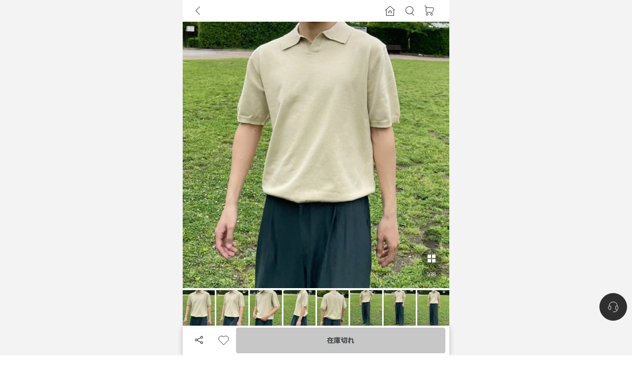

--- FILE ---
content_type: text/html; charset=utf-8
request_url: https://www.nugu.jp/product/P000DAJA
body_size: 56429
content:
<!DOCTYPE html><html lang="ja"><head><meta charSet="utf-8"/><link rel="icon" href="/favicon.ico" type="image/x-icon"/><link rel="icon" type="image/png" sizes="32x32" href="/favicon-32x32.png"/><link rel="icon" type="image/png" sizes="16x16" href="/favicon-16x16.png"/><link rel="apple-touch-icon" sizes="180x180" href="/apple-touch-icon.png"/><meta name="viewport" content="width=device-width, initial-scale=1, maximum-scale=1, user-scalable=0"/><meta name="robot" content="all"/><meta property="og:site_name" content="NUGU"/><meta property="og:type" content="website"/><meta name="twitter:card" content="summary"/><meta name="p:domain_verify" content="76fc6f99c37c6b70f15f3ed02685cafa"/><link rel="canonical" href="https://www.nugu.jp/product/P000DAJA"/><title>routine open collar knit | ファッション通販サイト NUGU</title><meta property="og:title" content="routine open collar knit"/><meta property="twitter:title" content="routine open collar knit"/><meta name="description" content="clutch P000DAJA。 好きが見つかるショッピングアプリ nugu 。韓国ファッションを始め様々な商品を取り扱っています。"/><meta property="og:description" content="clutch P000DAJA。 好きが見つかるショッピングアプリ nugu 。韓国ファッションを始め様々な商品を取り扱っています。"/><meta property="twitter:description" content="clutch P000DAJA。 好きが見つかるショッピングアプリ nugu 。韓国ファッションを始め様々な商品を取り扱っています。"/><meta property="og:image" content="https://cdn.nugu.jp/public/c52ec14faa46083b130a8f6683abfba9.jpg"/><meta name="twitter:image" content="https://cdn.nugu.jp/public/c52ec14faa46083b130a8f6683abfba9.jpg"/><meta property="og:url" content="https://www.nugu.jp/product/P000DAJA"/><meta property="twitter:url" content="https://www.nugu.jp/product/P000DAJA"/><meta property="og:price:amount" content="4200.00"/><meta property="og:price:currency" content="JPY"/><meta property="product:brand" content="clutch"/><meta property="product:availability" content="out of stock"/><meta property="product:category" content="Apparel &amp; Accessories &gt; Clothing"/><meta property="product:condition" content="new"/><meta property="product:price:amount" content="4200.00"/><meta property="product:price:currency" content="JPY"/><meta property="product:retailer_item_id" content="P000DAJA"/><meta name="next-head-count" content="31"/><link rel="preconnect" href="https://cdn.nugu.jp"/><link rel="preconnect" href="https://style-cdn.nugu.jp"/><meta name="facebook-domain-verification" content="jv13y44yh8a7u4zldf47ffftxfttn6"/><meta name="format-detection" content="telephone=no, date=no, email=no, address=no"/><noscript><img class="d-none" alt="" height="1" width="1" src="https://www.facebook.com/tr?id=2043372975852486&amp;ev=PageView&amp;noscript=1"/></noscript><link rel="preconnect" href="https://fonts.googleapis.com"/><link rel="preconnect" href="https://fonts.gstatic.com" crossorigin=""/><style></style>
              <link
                rel="preload"
                href="https://fonts.googleapis.com/css2?family=M+PLUS+1p:wght@300;400;500;700&family=Montserrat:wght@400;500;600;700&family=Noto+Sans+JP:wght@100..900&display=swap&display=swap"
                as="font"
                onload="this.rel='stylesheet';"
              />
              <style></style><link data-next-font="size-adjust" rel="preconnect" href="/" crossorigin="anonymous"/><script id="yahoo-script" data-nscript="beforeInteractive">
            window.yjDataLayer = window.yjDataLayer || [];
            function ytag() { yjDataLayer?.push(arguments); }
            ytag({"type":"ycl_cookie", "config":{"ycl_use_non_cookie_storage":true}});
          </script><script id="braze-script" data-nscript="beforeInteractive">+function(a,p,P,b,y){
            var userAgentRegex = /\[nugu\/[a-zA-Z]+\/\d+(\.\d+)*\]$/g;
            var isNativeApp = userAgentRegex.test(window.navigator.userAgent);
            // 웹뷰일때 웹전용 캠페인이 노출되는 이슈가 있어서 web sdk를 init하지 않도록 함
            if (isNativeApp) return;
            
            a.braze={};a.brazeQueue=[];for(var s="BrazeSdkMetadata DeviceProperties Card Card.prototype.dismissCard Card.prototype.removeAllSubscriptions Card.prototype.removeSubscription Card.prototype.subscribeToClickedEvent Card.prototype.subscribeToDismissedEvent Card.fromContentCardsJson ImageOnly CaptionedImage ClassicCard ControlCard ContentCards ContentCards.prototype.getUnviewedCardCount Feed Feed.prototype.getUnreadCardCount ControlMessage InAppMessage InAppMessage.SlideFrom InAppMessage.ClickAction InAppMessage.DismissType InAppMessage.OpenTarget InAppMessage.ImageStyle InAppMessage.Orientation InAppMessage.TextAlignment InAppMessage.CropType InAppMessage.prototype.closeMessage InAppMessage.prototype.removeAllSubscriptions InAppMessage.prototype.removeSubscription InAppMessage.prototype.subscribeToClickedEvent InAppMessage.prototype.subscribeToDismissedEvent InAppMessage.fromJson FullScreenMessage ModalMessage HtmlMessage SlideUpMessage User User.Genders User.NotificationSubscriptionTypes User.prototype.addAlias User.prototype.addToCustomAttributeArray User.prototype.addToSubscriptionGroup User.prototype.getUserId User.prototype.getUserId User.prototype.incrementCustomUserAttribute User.prototype.removeFromCustomAttributeArray User.prototype.removeFromSubscriptionGroup User.prototype.setCountry User.prototype.setCustomLocationAttribute User.prototype.setCustomUserAttribute User.prototype.setDateOfBirth User.prototype.setEmail User.prototype.setEmailNotificationSubscriptionType User.prototype.setFirstName User.prototype.setGender User.prototype.setHomeCity User.prototype.setLanguage User.prototype.setLastKnownLocation User.prototype.setLastName User.prototype.setPhoneNumber User.prototype.setPushNotificationSubscriptionType InAppMessageButton InAppMessageButton.prototype.removeAllSubscriptions InAppMessageButton.prototype.removeSubscription InAppMessageButton.prototype.subscribeToClickedEvent FeatureFlag FeatureFlag.prototype.getStringProperty FeatureFlag.prototype.getNumberProperty FeatureFlag.prototype.getBooleanProperty automaticallyShowInAppMessages destroyFeed hideContentCards showContentCards showFeed showInAppMessage deferInAppMessage toggleContentCards toggleFeed changeUser destroy getDeviceId getDeviceId initialize isPushBlocked isPushPermissionGranted isPushSupported logCardClick logCardDismissal logCardImpressions logContentCardImpressions logContentCardClick logCustomEvent logFeedDisplayed logInAppMessageButtonClick logInAppMessageClick logInAppMessageHtmlClick logInAppMessageImpression logPurchase openSession requestPushPermission removeAllSubscriptions removeSubscription requestContentCardsRefresh requestFeedRefresh refreshFeatureFlags requestImmediateDataFlush enableSDK isDisabled setLogger setSdkAuthenticationSignature addSdkMetadata disableSDK subscribeToContentCardsUpdates subscribeToFeedUpdates subscribeToInAppMessage subscribeToSdkAuthenticationFailures toggleLogging unregisterPush wipeData handleBrazeAction subscribeToFeatureFlagsUpdates getAllFeatureFlags logFeatureFlagImpression".split(" "),i=0;i<s.length;i++){for(var m=s[i],k=a.braze,l=m.split("."),j=0;j<l.length-1;j++)k=k[l[j]];k[l[j]]=(new Function("return function "+m.replace(/\./g,"_")+"(){window.brazeQueue?.push(arguments); return true}"))()}window.braze.getDeferredInAppMessage=function(){return new window.braze.InAppMessage};window.braze.getCachedContentCards=function(){return new window.braze.ContentCards};window.braze.getCachedFeed=function(){return new window.braze.Feed};window.braze.getUser=function(){return new window.braze.User};window.braze.getFeatureFlag=function(){return new window.braze.FeatureFlag};(y=p.createElement(P)).type='text/javascript';
            y.src='https://js.appboycdn.com/web-sdk/5.1/braze.min.js';
            y.async=1;(b=p.getElementsByTagName(P)[0]).parentNode.insertBefore(y,b)
            
            braze.initialize('bef2edda-a33b-4166-88b6-76569dd7146a', {
              baseUrl: "sdk.iad-07.braze.com",
              allowUserSuppliedJavascript: true,
              enableLogging: false,
              manageServiceWorkerExternally: true,
            });
            braze.automaticallyShowInAppMessages();
          }(window,document,'script');</script><script id="blux-scrit" data-nscript="beforeInteractive">(function(w){
              w.bluxQueue = [];
              w.blux = function() {
                if (w.zaiClient?.setUserId) {
                  w.zaiClient[arguments[0]].apply(w.zaiClient, Array.prototype.slice.call(arguments, 1));
                } else {
                  w.bluxQueue?.push(arguments);
                }
              };
              var scriptElement = w.document.createElement('script');
              scriptElement.async = 1;
              scriptElement.src = 'https://scripts.zaikorea.org/95df614d/zai_collector_gtm.js?v20241128-1';
              scriptElement.onload = function() {
                w._zaiScriptLoaded = true;
              };
              w.document.head.appendChild(scriptElement);
            })(window);
          </script><script id="twitter-pixel-script" data-nscript="beforeInteractive">!function(e,t,n,s,u,a){e.twq||(s=e.twq=function(){s.exe?s.exe.apply(s,arguments):s.queue?.push(arguments);
},s.version='1.1',s.queue=[],u=t.createElement(n),u.async=!0,u.src='https://static.ads-twitter.com/uwt.js',
a=t.getElementsByTagName(n)[0],a.parentNode.insertBefore(u,a))}(window,document,'script');
twq('config','opqha');</script><script id="fb-pixel" data-nscript="beforeInteractive">
            !function(f,b,e,v,n,t,s)
            {if(f.fbq)return;n=f.fbq=function(){n.callMethod?
            n.callMethod.apply(n,arguments):n.queue?.push(arguments)};
            if(!f._fbq)f._fbq=n;n.push=n;n.loaded=!0;n.version='2.0';
            n.queue=[];t=b.createElement(e);t.async=!0;
            t.src=v;s=b.getElementsByTagName(e)[0];
            s.parentNode.insertBefore(t,s)}(window, document,'script',
            'https://connect.facebook.net/en_US/fbevents.js');
            fbq('init', 2043372975852486);
          </script><script id="tiktok-script" data-nscript="beforeInteractive">!function (w, d, t) {
		  w.TiktokAnalyticsObject=t;var ttq=w[t]=w[t]||[];ttq.methods=["page","track","identify","instances","debug","on","off","once","ready","alias","group","enableCookie","disableCookie"],ttq.setAndDefer=function(t,e){t[e]=function(){t?.push([e].concat(Array.prototype.slice.call(arguments,0)))}};for(var i=0;i<ttq.methods.length;i++)ttq.setAndDefer(ttq,ttq.methods[i]);ttq.instance=function(t){for(var e=ttq._i[t]||[],n=0;n<ttq.methods.length;n++
)ttq.setAndDefer(e,ttq.methods[n]);return e},ttq.load=function(e,n){var i="https://analytics.tiktok.com/i18n/pixel/events.js";ttq._i=ttq._i||{},ttq._i[e]=[],ttq._i[e]._u=i,ttq._t=ttq._t||{},ttq._t[e]=+new Date,ttq._o=ttq._o||{},ttq._o[e]=n||{};n=document.createElement("script");n.type="text/javascript",n.async=!0,n.src=i+"?sdkid="+e+"&lib="+t;e=document.getElementsByTagName("script")[0];e.parentNode.insertBefore(n,e)};
		  ttq.load('CCGL8HRC77U2DMG8V580');
		  ttq.page();
		}(window, document, 'ttq');</script><script id="line-script" data-nscript="beforeInteractive">(function(g,d,o){
  g._ltq=g._ltq||[];g._lt=g._lt||function(){g._ltq?.push(arguments)};
  var h=location.protocol==='https:'?'https://d.line-scdn.net':'http://d.line-cdn.net';
  var s=d.createElement('script');s.async=1;
  s.src=o||h+'/n/line_tag/public/release/v1/lt.js';
  var t=d.getElementsByTagName('script')[0];t.parentNode.insertBefore(s,t);
    })(window, document);
_lt('init', {
  customerType: 'account',
  tagId: '3393f1df-4066-4d54-b70d-59f5931ef07a'
});</script><script id="airbridge-script" data-nscript="beforeInteractive">(function(a_,i_,r_,_b,_r,_i,_d,_g,_e){if(!a_[_b]){var d={queue:[],get isSDKEnabled(){return!1}};_r.concat(_i).forEach(function(a){var e=a.split("."),q=e.pop();e.reduce(function(m,n){return m[n]=m[n]||{}},d)[q]=function(){d.queue?.push([a,arguments])}});a_[_b]=d;var f=i_.getElementsByTagName(r_)[0],c=i_.createElement(r_);c.onerror=function(){d.queue.filter(function(a){return 0<=_i.indexOf(a[0])}).forEach(function(a){a=a[1];a=a[a.length-1];"function"===typeof a&&a("error occur when load airbridge")})};c.async=1;c.src="//static.airbridge.io/sdk/latest/airbridge.min.js";"complete"===i_.readyState?f.parentNode.insertBefore(c,f):i_.addEventListener("readystatechange",function e(){"complete"===i_.readyState&&(i_.removeEventListener("readystatechange",e),f.parentNode.insertBefore(c,f))})}})(window,document,"script","airbridge","init startTracking fetchResource setBanner setDownload setDownloads openDeeplink setDeeplinks sendWeb setUserAgent setUserAlias addUserAlias setMobileAppData setUserId setUserEmail setUserPhone setUserAttributes clearUser setDeviceAlias removeDeviceAlias clearDeviceAlias setDeviceIFV setDeviceIFA setDeviceGAID events.send events.signIn events.signUp events.signOut events.purchased events.addedToCart events.productDetailsViewEvent events.homeViewEvent events.productListViewEvent events.searchResultViewEvent".split(" "),["events.wait","createTouchpoint"]);
              airbridge.init({
                app: 'nugu',
                webToken: '979832f5888444f0bde83b5530521b41',
                utmParsing: true,
                useProtectedAttributionWindow: true
              });</script><link rel="preload" href="/_next/static/css/4e3971ce862d18d2.css" as="style"/><link rel="stylesheet" href="/_next/static/css/4e3971ce862d18d2.css" data-n-g=""/><noscript data-n-css=""></noscript><script defer="" nomodule="" src="/_next/static/chunks/polyfills-78c92fac7aa8fdd8.js"></script><script src="https://s.yimg.jp/images/listing/tool/cv/ytag.js" defer="" data-nscript="beforeInteractive"></script><script id="criteo-script" src="https://dynamic.criteo.com/js/ld/ld.js?a=94355" defer="" data-nscript="beforeInteractive"></script><script id="skyflag-lp-script" src="https://ad.skyflag.jp/ad/js/lpjs2.js" defer="" data-nscript="beforeInteractive"></script><script id="skyflag-cv-script" src="https://ad.skyflag.jp/ad/js/cv2.js" defer="" data-nscript="beforeInteractive"></script><script src="/_next/static/chunks/webpack-5defad7f27f71e06.js" defer=""></script><script src="/_next/static/chunks/framework-c70c972ee09cce49.js" defer=""></script><script src="/_next/static/chunks/main-f578ff299543658d.js" defer=""></script><script src="/_next/static/chunks/pages/_app-6e3c86d32b7589d4.js" defer=""></script><script src="/_next/static/chunks/pages/product/%5Bcode%5D-05819e23bc322e3c.js" defer=""></script><script src="/_next/static/2554ec2/_buildManifest.js" defer=""></script><script src="/_next/static/2554ec2/_ssgManifest.js" defer=""></script><style id="__jsx-869c0a948418f91c">svg.like{fill:transparent;path {
              stroke: #2f2f2f;
            }

            &.active {
              fill: #ff6738;
              path {
                stroke: #ff6738;
              }
            }

            &.white {
              fill: rgba(0, 0, 0, 0.25);

              path {
                stroke: white;
              }

              &.active {
                fill: #ff6738;
                path {
                  stroke: #ff6738;
                }
              }
            }
          }</style><style id="__jsx-bc0d39808a9ecb11">.translucent-badge{background-color:rgba(0,0,0,.3)!important}</style><style id="__jsx-98eece11900cdc53">.maximum-discount-price-accordion{}.maximum-discount-price-accordion .accordion-button{background-color:transparent!important;padding:16px 12px!important}.maximum-discount-price-accordion .accordion-body{padding:1.245rem .83rem!important;div.maximum-discount-price-accordion {
margin: -1.245rem -0.83rem !important;
}
}</style><style id="__jsx-7ab8f37ad868850f">.seemore-container.jsx-7ab8f37ad868850f{padding-top:100px;background:-webkit-linear-gradient(top,rgba(255,255,255,0)0%,rgba(255,255,255,1)50%);background:-moz-linear-gradient(top,rgba(255,255,255,0)0%,rgba(255,255,255,1)50%);background:-o-linear-gradient(top,rgba(255,255,255,0)0%,rgba(255,255,255,1)50%);background:linear-gradient(to bottom,rgba(255,255,255,0)0%,rgba(255,255,255,1)50%)}</style><style id="__jsx-f1e7b0b71c060947">div.global-modal-backdrop{z-index:1029}</style></head><body><div id="__next"><nav style="height:var(--top-bar-height);z-index:1000" class="position-sticky top-0 py-0 navbar navbar-expand navbar-light"><div class="bg-white container-sm position-relative ps-0 pe-5 w-100 h-100"><div class="navbar-nav"><div class="nav-item"><a role="button" class="ps-5 pe-2 nav-link" tabindex="0" href="#"><i class="bi bi-chevron-left" aria-label="back-button" style="font-size:1.3rem"></i></a></div></div><div class="ms-auto navbar-nav"><div class="nav-item"><a href="/" data-rr-ui-event-key="/" class="nav-link"><svg xmlns="http://www.w3.org/2000/svg" width="24" height="24" fill="none" aria-label="home-button" class="stx-right-top-nav-home"><path fill="#2F2F2F" fill-rule="evenodd" d="m12.32 2.15 9.472 8.421c.199.1.299.502.1.602-.1.1-.3.2-.4.2s-.199 0-.299-.1l-1.196-1.002v11.228c0 .3-.2.501-.499.501H4.543c-.3 0-.499-.2-.499-.501V10.27l-1.196 1.002c-.2.2-.499.2-.698 0-.2-.2-.2-.501 0-.702l9.472-8.42c.199-.201.498-.201.697 0M5.04 9.368v11.63H19V9.367l-6.98-6.215zM12.004 11l.235.008c1.523.099 2.787 1.47 2.76 2.995V17h-1.226v-3a1.75 1.75 0 0 0-.524-1.247c-.34-.34-.796-.53-1.243-.524a1.74 1.74 0 0 0-1.246.524c-.34.34-.531.795-.524 1.245V17H9v-3c-.026-1.522 1.242-2.893 2.77-2.992z" clip-rule="evenodd"></path></svg></a></div><div class="nav-item"><a role="button" class="nav-link" tabindex="0" href="#"><svg xmlns="http://www.w3.org/2000/svg" width="24" height="24" fill="none" aria-label="top-search-button"><path fill="#2F2F2F" fill-rule="evenodd" d="M11.481 2.735a7.97 7.97 0 1 0 4.249 14.544.5.5 0 0 0 .093.142l3.778 4.022a.5.5 0 1 0 .729-.684l-3.777-4.023a1 1 0 0 0-.058-.052A7.97 7.97 0 0 0 11.48 2.735m-7.216 7.747a6.97 6.97 0 1 1 13.932.437 6.97 6.97 0 0 1-13.932-.437" clip-rule="evenodd"></path></svg><span class="d-none d-md-inline ms-1">Search</span><input class="visually-hidden"/></a></div><div class="nav-item"><a href="/order/cart" data-rr-ui-event-key="/order/cart" class="stx-navlink-cart nav-link"><svg xmlns="http://www.w3.org/2000/svg" width="24" height="24" fill="none" aria-label="cart-button"><path stroke="#2F2F2F" stroke-linecap="round" stroke-linejoin="round" d="M2 2h1.879a1 1 0 0 1 1 1v2.792m0 0V14a1 1 0 0 0 1 1h11.507a1 1 0 0 0 .955-.702l2.253-7.208a1 1 0 0 0-.954-1.298z"></path><path stroke="#2F2F2F" d="M7 21a2 2 0 1 0 0-4 2 2 0 0 0 0 4ZM16 21a2 2 0 1 0 0-4 2 2 0 0 0 0 4Z"></path></svg><span class="d-none d-md-inline ms-1">Cart</span></a></div></div></div></nav><main id="global-container"><div id="global-container-background"></div><script type="application/ld+json">{"@context":"https://schema.org/","@type":"Product","name":"routine open collar knit","description":"","brand":{"@type":"Brand","name":"clutch"},"offers":{"@type":"Offer","price":"4200.00","priceCurrency":"JPY"},"image":"https://cdn.nugu.jp/public/c52ec14faa46083b130a8f6683abfba9.jpg","aggregateRating":{"@type":"AggregateRating","ratingValue":"0.0","reviewCount":0}}</script><div id="top"><div><div class="position-relative"><div class="swiper"><div class="swiper-wrapper"><div class="swiper-slide swiper-slide-duplicate" data-swiper-slide-index="17"><picture><source type="image/webp" srcSet="https://cdn.nugu.jp/public/60194f43d4685b89fc74e00f9d3a6419.jpg?q=100&amp;f=webp&amp;w=430 1x,https://cdn.nugu.jp/public/60194f43d4685b89fc74e00f9d3a6419.jpg?q=100&amp;f=webp&amp;w=860 2x"/><img srcSet="https://cdn.nugu.jp/public/60194f43d4685b89fc74e00f9d3a6419.jpg?q=100&amp;f=webp&amp;w=430 1x,https://cdn.nugu.jp/public/60194f43d4685b89fc74e00f9d3a6419.jpg?q=100&amp;f=webp&amp;w=860 2x" src="https://cdn.nugu.jp/public/60194f43d4685b89fc74e00f9d3a6419.jpg" alt="" loading="eager" class="thumbnail-4x5"/></picture></div><div class="swiper-slide" data-swiper-slide-index="0"><picture><source type="image/webp" srcSet="https://cdn.nugu.jp/public/c52ec14faa46083b130a8f6683abfba9.jpg?q=100&amp;f=webp&amp;w=430 1x,https://cdn.nugu.jp/public/c52ec14faa46083b130a8f6683abfba9.jpg?q=100&amp;f=webp&amp;w=860 2x"/><img srcSet="https://cdn.nugu.jp/public/c52ec14faa46083b130a8f6683abfba9.jpg?q=100&amp;f=webp&amp;w=430 1x,https://cdn.nugu.jp/public/c52ec14faa46083b130a8f6683abfba9.jpg?q=100&amp;f=webp&amp;w=860 2x" src="https://cdn.nugu.jp/public/c52ec14faa46083b130a8f6683abfba9.jpg" alt="" loading="eager" class="thumbnail-4x5"/></picture></div><div class="swiper-slide" data-swiper-slide-index="1"><picture><source type="image/webp" srcSet="https://cdn.nugu.jp/public/c1486c25c5f7e105c03dfdf0cf93595d.jpg?q=100&amp;f=webp&amp;w=430 1x,https://cdn.nugu.jp/public/c1486c25c5f7e105c03dfdf0cf93595d.jpg?q=100&amp;f=webp&amp;w=860 2x"/><img srcSet="https://cdn.nugu.jp/public/c1486c25c5f7e105c03dfdf0cf93595d.jpg?q=100&amp;f=webp&amp;w=430 1x,https://cdn.nugu.jp/public/c1486c25c5f7e105c03dfdf0cf93595d.jpg?q=100&amp;f=webp&amp;w=860 2x" src="https://cdn.nugu.jp/public/c1486c25c5f7e105c03dfdf0cf93595d.jpg" alt="" loading="eager" class="thumbnail-4x5"/></picture></div><div class="swiper-slide" data-swiper-slide-index="2"><picture><source type="image/webp" srcSet="https://cdn.nugu.jp/public/cb944818856814a27d6be5531ef673c4.jpg?q=100&amp;f=webp&amp;w=430 1x,https://cdn.nugu.jp/public/cb944818856814a27d6be5531ef673c4.jpg?q=100&amp;f=webp&amp;w=860 2x"/><img srcSet="https://cdn.nugu.jp/public/cb944818856814a27d6be5531ef673c4.jpg?q=100&amp;f=webp&amp;w=430 1x,https://cdn.nugu.jp/public/cb944818856814a27d6be5531ef673c4.jpg?q=100&amp;f=webp&amp;w=860 2x" src="https://cdn.nugu.jp/public/cb944818856814a27d6be5531ef673c4.jpg" alt="" loading="eager" class="thumbnail-4x5"/></picture></div><div class="swiper-slide" data-swiper-slide-index="3"><picture><source type="image/webp" srcSet="https://cdn.nugu.jp/public/7021077eea5cf3eef5db1f597a19463a.jpg?q=100&amp;f=webp&amp;w=430 1x,https://cdn.nugu.jp/public/7021077eea5cf3eef5db1f597a19463a.jpg?q=100&amp;f=webp&amp;w=860 2x"/><img srcSet="https://cdn.nugu.jp/public/7021077eea5cf3eef5db1f597a19463a.jpg?q=100&amp;f=webp&amp;w=430 1x,https://cdn.nugu.jp/public/7021077eea5cf3eef5db1f597a19463a.jpg?q=100&amp;f=webp&amp;w=860 2x" src="https://cdn.nugu.jp/public/7021077eea5cf3eef5db1f597a19463a.jpg" alt="" loading="eager" class="thumbnail-4x5"/></picture></div><div class="swiper-slide" data-swiper-slide-index="4"><picture><source type="image/webp" srcSet="https://cdn.nugu.jp/public/5644402b7c1f367598b5b57148f72e1d.jpg?q=100&amp;f=webp&amp;w=430 1x,https://cdn.nugu.jp/public/5644402b7c1f367598b5b57148f72e1d.jpg?q=100&amp;f=webp&amp;w=860 2x"/><img srcSet="https://cdn.nugu.jp/public/5644402b7c1f367598b5b57148f72e1d.jpg?q=100&amp;f=webp&amp;w=430 1x,https://cdn.nugu.jp/public/5644402b7c1f367598b5b57148f72e1d.jpg?q=100&amp;f=webp&amp;w=860 2x" src="https://cdn.nugu.jp/public/5644402b7c1f367598b5b57148f72e1d.jpg" alt="" loading="eager" class="thumbnail-4x5"/></picture></div><div class="swiper-slide" data-swiper-slide-index="5"><picture><source type="image/webp" srcSet="https://cdn.nugu.jp/public/07302356e45dfadb290e84305d6f566c.jpg?q=100&amp;f=webp&amp;w=430 1x,https://cdn.nugu.jp/public/07302356e45dfadb290e84305d6f566c.jpg?q=100&amp;f=webp&amp;w=860 2x"/><img srcSet="https://cdn.nugu.jp/public/07302356e45dfadb290e84305d6f566c.jpg?q=100&amp;f=webp&amp;w=430 1x,https://cdn.nugu.jp/public/07302356e45dfadb290e84305d6f566c.jpg?q=100&amp;f=webp&amp;w=860 2x" src="https://cdn.nugu.jp/public/07302356e45dfadb290e84305d6f566c.jpg" alt="" loading="eager" class="thumbnail-4x5"/></picture></div><div class="swiper-slide" data-swiper-slide-index="6"><picture><source type="image/webp" srcSet="https://cdn.nugu.jp/public/b391a1ad5cb51eb9737cc3e55aebb775.jpg?q=100&amp;f=webp&amp;w=430 1x,https://cdn.nugu.jp/public/b391a1ad5cb51eb9737cc3e55aebb775.jpg?q=100&amp;f=webp&amp;w=860 2x"/><img srcSet="https://cdn.nugu.jp/public/b391a1ad5cb51eb9737cc3e55aebb775.jpg?q=100&amp;f=webp&amp;w=430 1x,https://cdn.nugu.jp/public/b391a1ad5cb51eb9737cc3e55aebb775.jpg?q=100&amp;f=webp&amp;w=860 2x" src="https://cdn.nugu.jp/public/b391a1ad5cb51eb9737cc3e55aebb775.jpg" alt="" loading="eager" class="thumbnail-4x5"/></picture></div><div class="swiper-slide" data-swiper-slide-index="7"><picture><source type="image/webp" srcSet="https://cdn.nugu.jp/public/3d00bc8a28f3424687e542e105b2b3ec.jpg?q=100&amp;f=webp&amp;w=430 1x,https://cdn.nugu.jp/public/3d00bc8a28f3424687e542e105b2b3ec.jpg?q=100&amp;f=webp&amp;w=860 2x"/><img srcSet="https://cdn.nugu.jp/public/3d00bc8a28f3424687e542e105b2b3ec.jpg?q=100&amp;f=webp&amp;w=430 1x,https://cdn.nugu.jp/public/3d00bc8a28f3424687e542e105b2b3ec.jpg?q=100&amp;f=webp&amp;w=860 2x" src="https://cdn.nugu.jp/public/3d00bc8a28f3424687e542e105b2b3ec.jpg" alt="" loading="eager" class="thumbnail-4x5"/></picture></div><div class="swiper-slide" data-swiper-slide-index="8"><picture><source type="image/webp" srcSet="https://cdn.nugu.jp/public/07a84363c3be1b91c65f04b55f738812.jpg?q=100&amp;f=webp&amp;w=430 1x,https://cdn.nugu.jp/public/07a84363c3be1b91c65f04b55f738812.jpg?q=100&amp;f=webp&amp;w=860 2x"/><img srcSet="https://cdn.nugu.jp/public/07a84363c3be1b91c65f04b55f738812.jpg?q=100&amp;f=webp&amp;w=430 1x,https://cdn.nugu.jp/public/07a84363c3be1b91c65f04b55f738812.jpg?q=100&amp;f=webp&amp;w=860 2x" src="https://cdn.nugu.jp/public/07a84363c3be1b91c65f04b55f738812.jpg" alt="" loading="eager" class="thumbnail-4x5"/></picture></div><div class="swiper-slide" data-swiper-slide-index="9"><picture><source type="image/webp" srcSet="https://cdn.nugu.jp/public/33781d93017931633ddc4f9065ba31c1.jpg?q=100&amp;f=webp&amp;w=430 1x,https://cdn.nugu.jp/public/33781d93017931633ddc4f9065ba31c1.jpg?q=100&amp;f=webp&amp;w=860 2x"/><img srcSet="https://cdn.nugu.jp/public/33781d93017931633ddc4f9065ba31c1.jpg?q=100&amp;f=webp&amp;w=430 1x,https://cdn.nugu.jp/public/33781d93017931633ddc4f9065ba31c1.jpg?q=100&amp;f=webp&amp;w=860 2x" src="https://cdn.nugu.jp/public/33781d93017931633ddc4f9065ba31c1.jpg" alt="" loading="eager" class="thumbnail-4x5"/></picture></div><div class="swiper-slide" data-swiper-slide-index="10"><picture><source type="image/webp" srcSet="https://cdn.nugu.jp/public/8f61dfc210ca78b0fbfa67b13890bd78.jpg?q=100&amp;f=webp&amp;w=430 1x,https://cdn.nugu.jp/public/8f61dfc210ca78b0fbfa67b13890bd78.jpg?q=100&amp;f=webp&amp;w=860 2x"/><img srcSet="https://cdn.nugu.jp/public/8f61dfc210ca78b0fbfa67b13890bd78.jpg?q=100&amp;f=webp&amp;w=430 1x,https://cdn.nugu.jp/public/8f61dfc210ca78b0fbfa67b13890bd78.jpg?q=100&amp;f=webp&amp;w=860 2x" src="https://cdn.nugu.jp/public/8f61dfc210ca78b0fbfa67b13890bd78.jpg" alt="" loading="eager" class="thumbnail-4x5"/></picture></div><div class="swiper-slide" data-swiper-slide-index="11"><picture><source type="image/webp" srcSet="https://cdn.nugu.jp/public/c3f914176aa0abba5a6a97956761b854.jpg?q=100&amp;f=webp&amp;w=430 1x,https://cdn.nugu.jp/public/c3f914176aa0abba5a6a97956761b854.jpg?q=100&amp;f=webp&amp;w=860 2x"/><img srcSet="https://cdn.nugu.jp/public/c3f914176aa0abba5a6a97956761b854.jpg?q=100&amp;f=webp&amp;w=430 1x,https://cdn.nugu.jp/public/c3f914176aa0abba5a6a97956761b854.jpg?q=100&amp;f=webp&amp;w=860 2x" src="https://cdn.nugu.jp/public/c3f914176aa0abba5a6a97956761b854.jpg" alt="" loading="eager" class="thumbnail-4x5"/></picture></div><div class="swiper-slide" data-swiper-slide-index="12"><picture><source type="image/webp" srcSet="https://cdn.nugu.jp/public/66a60e94748d74be3608807928d0f177.jpg?q=100&amp;f=webp&amp;w=430 1x,https://cdn.nugu.jp/public/66a60e94748d74be3608807928d0f177.jpg?q=100&amp;f=webp&amp;w=860 2x"/><img srcSet="https://cdn.nugu.jp/public/66a60e94748d74be3608807928d0f177.jpg?q=100&amp;f=webp&amp;w=430 1x,https://cdn.nugu.jp/public/66a60e94748d74be3608807928d0f177.jpg?q=100&amp;f=webp&amp;w=860 2x" src="https://cdn.nugu.jp/public/66a60e94748d74be3608807928d0f177.jpg" alt="" loading="eager" class="thumbnail-4x5"/></picture></div><div class="swiper-slide" data-swiper-slide-index="13"><picture><source type="image/webp" srcSet="https://cdn.nugu.jp/public/db36241c5f1d1055c566818325958dd3.jpg?q=100&amp;f=webp&amp;w=430 1x,https://cdn.nugu.jp/public/db36241c5f1d1055c566818325958dd3.jpg?q=100&amp;f=webp&amp;w=860 2x"/><img srcSet="https://cdn.nugu.jp/public/db36241c5f1d1055c566818325958dd3.jpg?q=100&amp;f=webp&amp;w=430 1x,https://cdn.nugu.jp/public/db36241c5f1d1055c566818325958dd3.jpg?q=100&amp;f=webp&amp;w=860 2x" src="https://cdn.nugu.jp/public/db36241c5f1d1055c566818325958dd3.jpg" alt="" loading="eager" class="thumbnail-4x5"/></picture></div><div class="swiper-slide" data-swiper-slide-index="14"><picture><source type="image/webp" srcSet="https://cdn.nugu.jp/public/3010932f7f63394e038ae282610b0a0c.jpg?q=100&amp;f=webp&amp;w=430 1x,https://cdn.nugu.jp/public/3010932f7f63394e038ae282610b0a0c.jpg?q=100&amp;f=webp&amp;w=860 2x"/><img srcSet="https://cdn.nugu.jp/public/3010932f7f63394e038ae282610b0a0c.jpg?q=100&amp;f=webp&amp;w=430 1x,https://cdn.nugu.jp/public/3010932f7f63394e038ae282610b0a0c.jpg?q=100&amp;f=webp&amp;w=860 2x" src="https://cdn.nugu.jp/public/3010932f7f63394e038ae282610b0a0c.jpg" alt="" loading="eager" class="thumbnail-4x5"/></picture></div><div class="swiper-slide" data-swiper-slide-index="15"><picture><source type="image/webp" srcSet="https://cdn.nugu.jp/public/12a4d4854c88a6c1b671b566bbd96351.jpg?q=100&amp;f=webp&amp;w=430 1x,https://cdn.nugu.jp/public/12a4d4854c88a6c1b671b566bbd96351.jpg?q=100&amp;f=webp&amp;w=860 2x"/><img srcSet="https://cdn.nugu.jp/public/12a4d4854c88a6c1b671b566bbd96351.jpg?q=100&amp;f=webp&amp;w=430 1x,https://cdn.nugu.jp/public/12a4d4854c88a6c1b671b566bbd96351.jpg?q=100&amp;f=webp&amp;w=860 2x" src="https://cdn.nugu.jp/public/12a4d4854c88a6c1b671b566bbd96351.jpg" alt="" loading="eager" class="thumbnail-4x5"/></picture></div><div class="swiper-slide" data-swiper-slide-index="16"><picture><source type="image/webp" srcSet="https://cdn.nugu.jp/public/fa77b932ccf51e2d407e7c40ebaa5d68.jpg?q=100&amp;f=webp&amp;w=430 1x,https://cdn.nugu.jp/public/fa77b932ccf51e2d407e7c40ebaa5d68.jpg?q=100&amp;f=webp&amp;w=860 2x"/><img srcSet="https://cdn.nugu.jp/public/fa77b932ccf51e2d407e7c40ebaa5d68.jpg?q=100&amp;f=webp&amp;w=430 1x,https://cdn.nugu.jp/public/fa77b932ccf51e2d407e7c40ebaa5d68.jpg?q=100&amp;f=webp&amp;w=860 2x" src="https://cdn.nugu.jp/public/fa77b932ccf51e2d407e7c40ebaa5d68.jpg" alt="" loading="eager" class="thumbnail-4x5"/></picture></div><div class="swiper-slide" data-swiper-slide-index="17"><picture><source type="image/webp" srcSet="https://cdn.nugu.jp/public/60194f43d4685b89fc74e00f9d3a6419.jpg?q=100&amp;f=webp&amp;w=430 1x,https://cdn.nugu.jp/public/60194f43d4685b89fc74e00f9d3a6419.jpg?q=100&amp;f=webp&amp;w=860 2x"/><img srcSet="https://cdn.nugu.jp/public/60194f43d4685b89fc74e00f9d3a6419.jpg?q=100&amp;f=webp&amp;w=430 1x,https://cdn.nugu.jp/public/60194f43d4685b89fc74e00f9d3a6419.jpg?q=100&amp;f=webp&amp;w=860 2x" src="https://cdn.nugu.jp/public/60194f43d4685b89fc74e00f9d3a6419.jpg" alt="" loading="eager" class="thumbnail-4x5"/></picture></div><div class="swiper-slide swiper-slide-duplicate" data-swiper-slide-index="0"><picture><source type="image/webp" srcSet="https://cdn.nugu.jp/public/c52ec14faa46083b130a8f6683abfba9.jpg?q=100&amp;f=webp&amp;w=430 1x,https://cdn.nugu.jp/public/c52ec14faa46083b130a8f6683abfba9.jpg?q=100&amp;f=webp&amp;w=860 2x"/><img srcSet="https://cdn.nugu.jp/public/c52ec14faa46083b130a8f6683abfba9.jpg?q=100&amp;f=webp&amp;w=430 1x,https://cdn.nugu.jp/public/c52ec14faa46083b130a8f6683abfba9.jpg?q=100&amp;f=webp&amp;w=860 2x" src="https://cdn.nugu.jp/public/c52ec14faa46083b130a8f6683abfba9.jpg" alt="" loading="eager" class="thumbnail-4x5"/></picture></div></div></div><div class="position-absolute d-flex flex-column gap-1" style="left:16px;bottom:16px;z-index:600"></div><div class="position-absolute d-flex flex-column gap-3 align-items-end" style="right:16px;bottom:16px;z-index:600"><span style="height:40px;width:40px" class="translucent-badge d-flex align-items-center justify-center align-items-center justify-content-center badge rounded-pill bg-primary"><div class="jsx-869c0a948418f91c "><svg xmlns="http://www.w3.org/2000/svg" width="24" height="24" fill="none" class="like white" role="button"><path stroke="#2F2F2F" stroke-linecap="round" stroke-linejoin="round" d="M7.556 3C4.487 3 2 5.518 2 8.625c0 1.266.413 2.434 1.11 3.373L12 21l8.89-9.002A5.65 5.65 0 0 0 22 8.625C22 5.518 19.513 3 16.444 3c-1.817 0-3.43.884-4.444 2.25A5.53 5.53 0 0 0 7.556 3"></path></svg></div></span><div class="balloon-container"><div><span style="height:40px;width:40px" role="button" class="translucent-badge d-flex align-items-center justify-center align-items-center justify-content-center badge rounded-pill bg-primary"><svg xmlns="http://www.w3.org/2000/svg" width="20" height="20" fill="none"><path fill="#fff" fill-rule="evenodd" d="M11.5 2a.5.5 0 0 0-.5.5v6a.5.5 0 0 0 .5.5h6a.5.5 0 0 0 .5-.5v-6a.5.5 0 0 0-.5-.5zm0 9a.5.5 0 0 0-.5.5v6a.5.5 0 0 0 .5.5h6a.5.5 0 0 0 .5-.5v-6a.5.5 0 0 0-.5-.5zm-9.504.5a.5.5 0 0 1 .5-.5h6a.5.5 0 0 1 .5.5v6a.5.5 0 0 1-.5.5h-6a.5.5 0 0 1-.5-.5zm.5-9.5a.5.5 0 0 0-.5.5v6a.5.5 0 0 0 .5.5h6a.5.5 0 0 0 .5-.5v-6a.5.5 0 0 0-.5-.5z" clip-rule="evenodd"></path></svg></span></div></div><span style="height:24px" class="translucent-badge d-flex align-items-center justify-center badge bg-primary"><div class="d-flex align-items-center justify-center fw-normal" style="margin-right:2px;margin-left:2px">0/18</div></span></div></div><div class="swiper my-1 thumbSlider"><div class="swiper-wrapper"><div class="swiper-slide"><picture><source type="image/webp" srcSet="https://cdn.nugu.jp/public/c52ec14faa46083b130a8f6683abfba9.jpg?q=100&amp;f=webp&amp;w=150&amp;h=188 1x,https://cdn.nugu.jp/public/c52ec14faa46083b130a8f6683abfba9.jpg?q=100&amp;f=webp&amp;w=300&amp;h=376 2x"/><img srcSet="https://cdn.nugu.jp/public/c52ec14faa46083b130a8f6683abfba9.jpg?q=100&amp;f=webp&amp;w=150&amp;h=188 1x,https://cdn.nugu.jp/public/c52ec14faa46083b130a8f6683abfba9.jpg?q=100&amp;f=webp&amp;w=300&amp;h=376 2x" src="https://cdn.nugu.jp/public/c52ec14faa46083b130a8f6683abfba9.jpg" alt="" loading="eager" class="thumbnail-4x5"/></picture></div><div class="swiper-slide"><picture><source type="image/webp" srcSet="https://cdn.nugu.jp/public/c1486c25c5f7e105c03dfdf0cf93595d.jpg?q=100&amp;f=webp&amp;w=150&amp;h=188 1x,https://cdn.nugu.jp/public/c1486c25c5f7e105c03dfdf0cf93595d.jpg?q=100&amp;f=webp&amp;w=300&amp;h=376 2x"/><img srcSet="https://cdn.nugu.jp/public/c1486c25c5f7e105c03dfdf0cf93595d.jpg?q=100&amp;f=webp&amp;w=150&amp;h=188 1x,https://cdn.nugu.jp/public/c1486c25c5f7e105c03dfdf0cf93595d.jpg?q=100&amp;f=webp&amp;w=300&amp;h=376 2x" src="https://cdn.nugu.jp/public/c1486c25c5f7e105c03dfdf0cf93595d.jpg" alt="" loading="eager" class="thumbnail-4x5"/></picture></div><div class="swiper-slide"><picture><source type="image/webp" srcSet="https://cdn.nugu.jp/public/cb944818856814a27d6be5531ef673c4.jpg?q=100&amp;f=webp&amp;w=150&amp;h=188 1x,https://cdn.nugu.jp/public/cb944818856814a27d6be5531ef673c4.jpg?q=100&amp;f=webp&amp;w=300&amp;h=376 2x"/><img srcSet="https://cdn.nugu.jp/public/cb944818856814a27d6be5531ef673c4.jpg?q=100&amp;f=webp&amp;w=150&amp;h=188 1x,https://cdn.nugu.jp/public/cb944818856814a27d6be5531ef673c4.jpg?q=100&amp;f=webp&amp;w=300&amp;h=376 2x" src="https://cdn.nugu.jp/public/cb944818856814a27d6be5531ef673c4.jpg" alt="" loading="eager" class="thumbnail-4x5"/></picture></div><div class="swiper-slide"><picture><source type="image/webp" srcSet="https://cdn.nugu.jp/public/7021077eea5cf3eef5db1f597a19463a.jpg?q=100&amp;f=webp&amp;w=150&amp;h=188 1x,https://cdn.nugu.jp/public/7021077eea5cf3eef5db1f597a19463a.jpg?q=100&amp;f=webp&amp;w=300&amp;h=376 2x"/><img srcSet="https://cdn.nugu.jp/public/7021077eea5cf3eef5db1f597a19463a.jpg?q=100&amp;f=webp&amp;w=150&amp;h=188 1x,https://cdn.nugu.jp/public/7021077eea5cf3eef5db1f597a19463a.jpg?q=100&amp;f=webp&amp;w=300&amp;h=376 2x" src="https://cdn.nugu.jp/public/7021077eea5cf3eef5db1f597a19463a.jpg" alt="" loading="eager" class="thumbnail-4x5"/></picture></div><div class="swiper-slide"><picture><source type="image/webp" srcSet="https://cdn.nugu.jp/public/5644402b7c1f367598b5b57148f72e1d.jpg?q=100&amp;f=webp&amp;w=150&amp;h=188 1x,https://cdn.nugu.jp/public/5644402b7c1f367598b5b57148f72e1d.jpg?q=100&amp;f=webp&amp;w=300&amp;h=376 2x"/><img srcSet="https://cdn.nugu.jp/public/5644402b7c1f367598b5b57148f72e1d.jpg?q=100&amp;f=webp&amp;w=150&amp;h=188 1x,https://cdn.nugu.jp/public/5644402b7c1f367598b5b57148f72e1d.jpg?q=100&amp;f=webp&amp;w=300&amp;h=376 2x" src="https://cdn.nugu.jp/public/5644402b7c1f367598b5b57148f72e1d.jpg" alt="" loading="eager" class="thumbnail-4x5"/></picture></div><div class="swiper-slide"><picture><source type="image/webp" srcSet="https://cdn.nugu.jp/public/07302356e45dfadb290e84305d6f566c.jpg?q=100&amp;f=webp&amp;w=150&amp;h=188 1x,https://cdn.nugu.jp/public/07302356e45dfadb290e84305d6f566c.jpg?q=100&amp;f=webp&amp;w=300&amp;h=376 2x"/><img srcSet="https://cdn.nugu.jp/public/07302356e45dfadb290e84305d6f566c.jpg?q=100&amp;f=webp&amp;w=150&amp;h=188 1x,https://cdn.nugu.jp/public/07302356e45dfadb290e84305d6f566c.jpg?q=100&amp;f=webp&amp;w=300&amp;h=376 2x" src="https://cdn.nugu.jp/public/07302356e45dfadb290e84305d6f566c.jpg" alt="" loading="eager" class="thumbnail-4x5"/></picture></div><div class="swiper-slide"><picture><source type="image/webp" srcSet="https://cdn.nugu.jp/public/b391a1ad5cb51eb9737cc3e55aebb775.jpg?q=100&amp;f=webp&amp;w=150&amp;h=188 1x,https://cdn.nugu.jp/public/b391a1ad5cb51eb9737cc3e55aebb775.jpg?q=100&amp;f=webp&amp;w=300&amp;h=376 2x"/><img srcSet="https://cdn.nugu.jp/public/b391a1ad5cb51eb9737cc3e55aebb775.jpg?q=100&amp;f=webp&amp;w=150&amp;h=188 1x,https://cdn.nugu.jp/public/b391a1ad5cb51eb9737cc3e55aebb775.jpg?q=100&amp;f=webp&amp;w=300&amp;h=376 2x" src="https://cdn.nugu.jp/public/b391a1ad5cb51eb9737cc3e55aebb775.jpg" alt="" loading="eager" class="thumbnail-4x5"/></picture></div><div class="swiper-slide"><picture><source type="image/webp" srcSet="https://cdn.nugu.jp/public/3d00bc8a28f3424687e542e105b2b3ec.jpg?q=100&amp;f=webp&amp;w=150&amp;h=188 1x,https://cdn.nugu.jp/public/3d00bc8a28f3424687e542e105b2b3ec.jpg?q=100&amp;f=webp&amp;w=300&amp;h=376 2x"/><img srcSet="https://cdn.nugu.jp/public/3d00bc8a28f3424687e542e105b2b3ec.jpg?q=100&amp;f=webp&amp;w=150&amp;h=188 1x,https://cdn.nugu.jp/public/3d00bc8a28f3424687e542e105b2b3ec.jpg?q=100&amp;f=webp&amp;w=300&amp;h=376 2x" src="https://cdn.nugu.jp/public/3d00bc8a28f3424687e542e105b2b3ec.jpg" alt="" loading="eager" class="thumbnail-4x5"/></picture></div><div class="swiper-slide"><picture><source type="image/webp" srcSet="https://cdn.nugu.jp/public/07a84363c3be1b91c65f04b55f738812.jpg?q=100&amp;f=webp&amp;w=150&amp;h=188 1x,https://cdn.nugu.jp/public/07a84363c3be1b91c65f04b55f738812.jpg?q=100&amp;f=webp&amp;w=300&amp;h=376 2x"/><img srcSet="https://cdn.nugu.jp/public/07a84363c3be1b91c65f04b55f738812.jpg?q=100&amp;f=webp&amp;w=150&amp;h=188 1x,https://cdn.nugu.jp/public/07a84363c3be1b91c65f04b55f738812.jpg?q=100&amp;f=webp&amp;w=300&amp;h=376 2x" src="https://cdn.nugu.jp/public/07a84363c3be1b91c65f04b55f738812.jpg" alt="" loading="eager" class="thumbnail-4x5"/></picture></div><div class="swiper-slide"><picture><source type="image/webp" srcSet="https://cdn.nugu.jp/public/33781d93017931633ddc4f9065ba31c1.jpg?q=100&amp;f=webp&amp;w=150&amp;h=188 1x,https://cdn.nugu.jp/public/33781d93017931633ddc4f9065ba31c1.jpg?q=100&amp;f=webp&amp;w=300&amp;h=376 2x"/><img srcSet="https://cdn.nugu.jp/public/33781d93017931633ddc4f9065ba31c1.jpg?q=100&amp;f=webp&amp;w=150&amp;h=188 1x,https://cdn.nugu.jp/public/33781d93017931633ddc4f9065ba31c1.jpg?q=100&amp;f=webp&amp;w=300&amp;h=376 2x" src="https://cdn.nugu.jp/public/33781d93017931633ddc4f9065ba31c1.jpg" alt="" loading="eager" class="thumbnail-4x5"/></picture></div><div class="swiper-slide"><picture><source type="image/webp" srcSet="https://cdn.nugu.jp/public/8f61dfc210ca78b0fbfa67b13890bd78.jpg?q=100&amp;f=webp&amp;w=150&amp;h=188 1x,https://cdn.nugu.jp/public/8f61dfc210ca78b0fbfa67b13890bd78.jpg?q=100&amp;f=webp&amp;w=300&amp;h=376 2x"/><img srcSet="https://cdn.nugu.jp/public/8f61dfc210ca78b0fbfa67b13890bd78.jpg?q=100&amp;f=webp&amp;w=150&amp;h=188 1x,https://cdn.nugu.jp/public/8f61dfc210ca78b0fbfa67b13890bd78.jpg?q=100&amp;f=webp&amp;w=300&amp;h=376 2x" src="https://cdn.nugu.jp/public/8f61dfc210ca78b0fbfa67b13890bd78.jpg" alt="" loading="eager" class="thumbnail-4x5"/></picture></div><div class="swiper-slide"><picture><source type="image/webp" srcSet="https://cdn.nugu.jp/public/c3f914176aa0abba5a6a97956761b854.jpg?q=100&amp;f=webp&amp;w=150&amp;h=188 1x,https://cdn.nugu.jp/public/c3f914176aa0abba5a6a97956761b854.jpg?q=100&amp;f=webp&amp;w=300&amp;h=376 2x"/><img srcSet="https://cdn.nugu.jp/public/c3f914176aa0abba5a6a97956761b854.jpg?q=100&amp;f=webp&amp;w=150&amp;h=188 1x,https://cdn.nugu.jp/public/c3f914176aa0abba5a6a97956761b854.jpg?q=100&amp;f=webp&amp;w=300&amp;h=376 2x" src="https://cdn.nugu.jp/public/c3f914176aa0abba5a6a97956761b854.jpg" alt="" loading="eager" class="thumbnail-4x5"/></picture></div><div class="swiper-slide"><picture><source type="image/webp" srcSet="https://cdn.nugu.jp/public/66a60e94748d74be3608807928d0f177.jpg?q=100&amp;f=webp&amp;w=150&amp;h=188 1x,https://cdn.nugu.jp/public/66a60e94748d74be3608807928d0f177.jpg?q=100&amp;f=webp&amp;w=300&amp;h=376 2x"/><img srcSet="https://cdn.nugu.jp/public/66a60e94748d74be3608807928d0f177.jpg?q=100&amp;f=webp&amp;w=150&amp;h=188 1x,https://cdn.nugu.jp/public/66a60e94748d74be3608807928d0f177.jpg?q=100&amp;f=webp&amp;w=300&amp;h=376 2x" src="https://cdn.nugu.jp/public/66a60e94748d74be3608807928d0f177.jpg" alt="" loading="eager" class="thumbnail-4x5"/></picture></div><div class="swiper-slide"><picture><source type="image/webp" srcSet="https://cdn.nugu.jp/public/db36241c5f1d1055c566818325958dd3.jpg?q=100&amp;f=webp&amp;w=150&amp;h=188 1x,https://cdn.nugu.jp/public/db36241c5f1d1055c566818325958dd3.jpg?q=100&amp;f=webp&amp;w=300&amp;h=376 2x"/><img srcSet="https://cdn.nugu.jp/public/db36241c5f1d1055c566818325958dd3.jpg?q=100&amp;f=webp&amp;w=150&amp;h=188 1x,https://cdn.nugu.jp/public/db36241c5f1d1055c566818325958dd3.jpg?q=100&amp;f=webp&amp;w=300&amp;h=376 2x" src="https://cdn.nugu.jp/public/db36241c5f1d1055c566818325958dd3.jpg" alt="" loading="eager" class="thumbnail-4x5"/></picture></div><div class="swiper-slide"><picture><source type="image/webp" srcSet="https://cdn.nugu.jp/public/3010932f7f63394e038ae282610b0a0c.jpg?q=100&amp;f=webp&amp;w=150&amp;h=188 1x,https://cdn.nugu.jp/public/3010932f7f63394e038ae282610b0a0c.jpg?q=100&amp;f=webp&amp;w=300&amp;h=376 2x"/><img srcSet="https://cdn.nugu.jp/public/3010932f7f63394e038ae282610b0a0c.jpg?q=100&amp;f=webp&amp;w=150&amp;h=188 1x,https://cdn.nugu.jp/public/3010932f7f63394e038ae282610b0a0c.jpg?q=100&amp;f=webp&amp;w=300&amp;h=376 2x" src="https://cdn.nugu.jp/public/3010932f7f63394e038ae282610b0a0c.jpg" alt="" loading="eager" class="thumbnail-4x5"/></picture></div><div class="swiper-slide"><picture><source type="image/webp" srcSet="https://cdn.nugu.jp/public/12a4d4854c88a6c1b671b566bbd96351.jpg?q=100&amp;f=webp&amp;w=150&amp;h=188 1x,https://cdn.nugu.jp/public/12a4d4854c88a6c1b671b566bbd96351.jpg?q=100&amp;f=webp&amp;w=300&amp;h=376 2x"/><img srcSet="https://cdn.nugu.jp/public/12a4d4854c88a6c1b671b566bbd96351.jpg?q=100&amp;f=webp&amp;w=150&amp;h=188 1x,https://cdn.nugu.jp/public/12a4d4854c88a6c1b671b566bbd96351.jpg?q=100&amp;f=webp&amp;w=300&amp;h=376 2x" src="https://cdn.nugu.jp/public/12a4d4854c88a6c1b671b566bbd96351.jpg" alt="" loading="eager" class="thumbnail-4x5"/></picture></div><div class="swiper-slide"><picture><source type="image/webp" srcSet="https://cdn.nugu.jp/public/fa77b932ccf51e2d407e7c40ebaa5d68.jpg?q=100&amp;f=webp&amp;w=150&amp;h=188 1x,https://cdn.nugu.jp/public/fa77b932ccf51e2d407e7c40ebaa5d68.jpg?q=100&amp;f=webp&amp;w=300&amp;h=376 2x"/><img srcSet="https://cdn.nugu.jp/public/fa77b932ccf51e2d407e7c40ebaa5d68.jpg?q=100&amp;f=webp&amp;w=150&amp;h=188 1x,https://cdn.nugu.jp/public/fa77b932ccf51e2d407e7c40ebaa5d68.jpg?q=100&amp;f=webp&amp;w=300&amp;h=376 2x" src="https://cdn.nugu.jp/public/fa77b932ccf51e2d407e7c40ebaa5d68.jpg" alt="" loading="eager" class="thumbnail-4x5"/></picture></div><div class="swiper-slide"><picture><source type="image/webp" srcSet="https://cdn.nugu.jp/public/60194f43d4685b89fc74e00f9d3a6419.jpg?q=100&amp;f=webp&amp;w=150&amp;h=188 1x,https://cdn.nugu.jp/public/60194f43d4685b89fc74e00f9d3a6419.jpg?q=100&amp;f=webp&amp;w=300&amp;h=376 2x"/><img srcSet="https://cdn.nugu.jp/public/60194f43d4685b89fc74e00f9d3a6419.jpg?q=100&amp;f=webp&amp;w=150&amp;h=188 1x,https://cdn.nugu.jp/public/60194f43d4685b89fc74e00f9d3a6419.jpg?q=100&amp;f=webp&amp;w=300&amp;h=376 2x" src="https://cdn.nugu.jp/public/60194f43d4685b89fc74e00f9d3a6419.jpg" alt="" loading="eager" class="thumbnail-4x5"/></picture></div></div></div></div><div class="fs-12px"><div class="px-5 w-100 d-inline-flex justify-content-between align-items-center director-title text-decoration-none text-black" style="min-height:60px"><div class="d-flex align-items-center" role="button"><div class="position-relative flex-shrink-0" style="width:40px;height:40px"><picture><source type="image/webp" srcSet="https://cdn.nugu.jp/public/profile_takamitsu.png?q=100&amp;f=webp&amp;w=40 1x,https://cdn.nugu.jp/public/profile_takamitsu.png?q=100&amp;f=webp&amp;w=80 2x"/><img srcSet="https://cdn.nugu.jp/public/profile_takamitsu.png?q=100&amp;f=webp&amp;w=40 1x,https://cdn.nugu.jp/public/profile_takamitsu.png?q=100&amp;f=webp&amp;w=80 2x" src="https://cdn.nugu.jp/public/profile_takamitsu.png" alt="thumbnail" loading="eager" class="thumbnail rounded-circle undefined"/></picture></div><div class="ms-2 d-flex flex-column"><div class="fw-bold">clutch</div><div><span class="fs-12px me-2">#<!-- -->タカミツ</span><span class="fs-12px me-2">#<!-- -->178cm</span><span class="fs-12px me-2">#<!-- -->きれいめ</span><span class="fs-12px me-2">#<!-- -->シンプル</span><span class="fs-12px me-2">#<!-- -->カジュアル</span></div></div></div><div class="d-flex flex-column align-items-center"><div class="jsx-869c0a948418f91c "><svg xmlns="http://www.w3.org/2000/svg" width="24" height="24" fill="none" class="like white" role="button"><path stroke="#2F2F2F" stroke-linecap="round" stroke-linejoin="round" d="M7.556 3C4.487 3 2 5.518 2 8.625c0 1.266.413 2.434 1.11 3.373L12 21l8.89-9.002A5.65 5.65 0 0 0 22 8.625C22 5.518 19.513 3 16.444 3c-1.817 0-3.43.884-4.444 2.25A5.53 5.53 0 0 0 7.556 3"></path></svg></div><div class="fs-10px text-nowrap" style="color:var(--bs-gray-600);min-height:15px">1.4万</div></div></div><hr class="my-0" style="color:lightgrey"/><div class="p-5"><div class="text-secondary">P000DAJA</div><div><h1 class="product-title fw-bolder fs-12px mb-0">routine open collar knit</h1></div><div class="position-relative pt-4"><div class="d-flex"><div style="flex:1"><div class="d-flex justify-content-between align-items-center"><div class="d-flex align-items-center" style="min-height:40px"><div class="w-100 lh-1 d-flex flex-column align-items-start justify-content-center"><div style="font-size:1.25rem"><span class="product-price fw-bold">¥4,200</span><span class="text-dark" style="font-size:0.625rem;margin-left:2px;vertical-align:0.05rem">税込</span></div></div></div></div></div></div><div style="background:var(--bs-gray-200)" class="jsx-98eece11900cdc53 maximum-discount-price-accordion mt-2 mb-4 rounded-1 overflow-hidden"><div style="--bs-accordion-btn-bg:transparent;--bs-accordion-btn-active-bg:transparent;--bs-accordion-bg:transparent;--bs-accordion-active-bg:transparent" class="accordion"><div class="border-0 accordion-item"><h2 class="accordion-header"><button type="button" aria-expanded="false" class="accordion-button collapsed"><div class="fs-12px d-flex w-100 justify-content-between align-items-center fw-bold"><div><div class="spinner-border spinner-border-sm"></div></div><i class="bi-chevron-down" style="font-size:1rem"></i></div></button></h2><div class="accordion-collapse collapse"><div class="accordion-body"><div class="jsx-98eece11900cdc53 px-3 pb-4 maximum-discount-price-accordion"><div class="jsx-98eece11900cdc53 d-flex justify-content-center py-4"><div class="jsx-98eece11900cdc53 text-secondary">現在、利用可能な特典はありません。</div></div><div class="jsx-98eece11900cdc53 d-flex justify-content-center py-4"><div class="spinner-border"></div></div></div></div></div></div></div></div><div class="d-flex flex-column gap-2"><div class="d-flex flex-row gap-6"><div>ポイント還元</div><div><div class="text-secondary fs-10px">※購入時、会員ランクに応じてポイントを付与</div></div></div></div></div></div><hr class="mt-0 mb-0" style="color:lightgrey"/><div class="p-5"><div style="font-size:0.75rem"><div class="fs-14px fw-bold">配送情報</div><div class="mt-3 d-flex gap-3"><div class="fw-medium">送料</div><div><span class="fw-bold text-info">¥550</span> (<!-- -->¥6,000<!-- --> <!-- -->以上ご購入で送料無料<!-- -->)</div></div><div class="mt-1 d-flex align-items-center gap-2"><div class="fw-medium">お届けまでの日数</div></div><div class="mt-2 px-3 py-2" style="background-color:#f3f3f3;font-size:11px;color:#6b6b6b">商品準備期間：注文確定後<!-- -->3~5<!-- -->営業日以内に入庫予定<br/>商品配送期間：出庫後<!-- -->2-3<!-- -->営業日以内にお届け予定</div><div class="mt-2" style="font-size:9px;color:#6b6b6b"><div class="mt-1"><i class="bi bi-exclamation-circle"></i> <!-- -->商品準備期間とは、注文確定後仕入れ先に発注し商品を仕入れする期間のことです。</div><div class="mt-1"><i class="bi bi-exclamation-circle"></i> <!-- -->仕入れ先の予定により入庫・配送遅延が生じることがございます。</div></div></div></div><div class="ps-5 mt-5"><div class="option-group mt-4"><div class="ProductOptionButton_option-label__8imuo"><strong>COLOR</strong></div><div class="d-flex hide-scroll gap-3 pt-2 mb-3 overflow-x-auto"><button type="button" class="nugu-button Button_nugu-button___Y9_e Button_nugu-button--color-outline-dark__tbMNe Button_nugu-button--size-medium__DKPUT text-nowrap position-relative" disabled="" style="color:var(--bs-gray-500);border-color:var(--bs-gray-300);min-width:38px;flex-shrink:0;max-width:none;background:var(--bs-gray-100)"><div>Beige<!-- --> <span class="fs-10px">(モデル)  [在庫切れ]</span></div></button><button type="button" class="nugu-button Button_nugu-button___Y9_e Button_nugu-button--color-outline-dark__tbMNe Button_nugu-button--size-medium__DKPUT text-nowrap position-relative" disabled="" style="color:var(--bs-gray-500);border-color:var(--bs-gray-300);min-width:38px;flex-shrink:0;max-width:none;background:var(--bs-gray-100)"><div>Black<!-- --> <span class="fs-10px">  [在庫切れ]</span></div></button><button type="button" class="nugu-button Button_nugu-button___Y9_e Button_nugu-button--color-outline-dark__tbMNe Button_nugu-button--size-medium__DKPUT text-nowrap position-relative" disabled="" style="color:var(--bs-gray-500);border-color:var(--bs-gray-300);min-width:38px;flex-shrink:0;max-width:none;background:var(--bs-gray-100)"><div>Gray<!-- --> <span class="fs-10px">  [在庫切れ]</span></div></button><button type="button" class="nugu-button Button_nugu-button___Y9_e Button_nugu-button--color-outline-dark__tbMNe Button_nugu-button--size-medium__DKPUT text-nowrap position-relative" disabled="" style="color:var(--bs-gray-500);border-color:var(--bs-gray-300);min-width:38px;flex-shrink:0;max-width:none;background:var(--bs-gray-100)"><div>Khaki<!-- --> <span class="fs-10px">  [在庫切れ]</span></div></button><button type="button" class="nugu-button Button_nugu-button___Y9_e Button_nugu-button--color-outline-dark__tbMNe Button_nugu-button--size-medium__DKPUT text-nowrap position-relative" disabled="" style="color:var(--bs-gray-500);border-color:var(--bs-gray-300);min-width:38px;flex-shrink:0;max-width:none;background:var(--bs-gray-100)"><div>Brown<!-- --> <span class="fs-10px">  [在庫切れ]</span></div></button></div><div class="pe-5 mt-5"></div></div><div class="option-group mt-4"><div class="ProductOptionButton_option-label__8imuo"><strong>SIZE</strong></div><div class="d-flex hide-scroll gap-3 pt-2 mb-3 overflow-x-auto"><button type="button" class="nugu-button Button_nugu-button___Y9_e Button_nugu-button--color-outline-dark__tbMNe Button_nugu-button--size-medium__DKPUT text-nowrap position-relative" disabled="" style="color:var(--bs-gray-500);border-color:var(--bs-gray-300);min-width:38px;flex-shrink:0;max-width:none;background:var(--bs-gray-100)"><div>M<!-- --> <span class="fs-10px">  [在庫切れ]</span></div></button><button type="button" class="nugu-button Button_nugu-button___Y9_e Button_nugu-button--color-outline-dark__tbMNe Button_nugu-button--size-medium__DKPUT text-nowrap position-relative" disabled="" style="color:var(--bs-gray-500);border-color:var(--bs-gray-300);min-width:38px;flex-shrink:0;max-width:none;background:var(--bs-gray-100)"><div>L<!-- --> <span class="fs-10px">(モデル)  [在庫切れ]</span></div></button></div><div class="pe-5 mt-5"></div></div></div><div class="px-5"><div class="vs-placeholder-inpage mt-6"></div><input type="hidden" id="vs-product-id" value="P000DAJA"/><input type="hidden" id="vs-user-id" value="c7807373-e95c-4d6d-9e33-7b5577128d66"/><input type="hidden" id="vs-product-version" value="2024-09-27T16:44:16.747101+09:00"/><input type="hidden" id="vs-product-image-url" value="https://cdn.nugu.jp/public/c52ec14faa46083b130a8f6683abfba9.jpg"/></div></div><div class="fixed-bottom py-1 px-2 bg-white"><div class="d-flex w-100"><div class="d-flex align-items-center"><div style="min-width:50px"><div class="d-flex flex-column justify-content-center align-items-center text-center"><button class="w-100 bg-transparent border-0 px-0"><i class="bi bi-share text-black" style="font-size:16px"></i></button></div></div><div class="text-center" style="min-width:50px"><div class="jsx-869c0a948418f91c "><svg xmlns="http://www.w3.org/2000/svg" width="24" height="24" fill="none" class="like" role="button"><path stroke="#2F2F2F" stroke-linecap="round" stroke-linejoin="round" d="M7.556 3C4.487 3 2 5.518 2 8.625c0 1.266.413 2.434 1.11 3.373L12 21l8.89-9.002A5.65 5.65 0 0 0 22 8.625C22 5.518 19.513 3 16.444 3c-1.817 0-3.43.884-4.444 2.25A5.53 5.53 0 0 0 7.556 3"></path></svg></div></div></div><div class="w-100 d-flex gap-1"><button type="button" class="nugu-button Button_nugu-button___Y9_e Button_nugu-button--color-dark___wZyE Button_nugu-button--size-flex__C5MZ7 stx-product-buy fw-bold fs-14px" disabled="" style="height:var(--default-fixed-bottom-button-height)"><strong class="text-muted">在庫切れ</strong></button></div></div></div><div class=" mt-5" style="height:8px;background-color:var(--bs-gray-200)"></div></div><div class="position-sticky" style="top:0;z-index:1000"><div class="bg-white d-flex justify-content-around align-items-center" style="height:var(--sticky-top-tab-bar-height)"><div role="button" class="d-flex justify-content-center align-items-center h-100 w-100 border-2 border-bottom fw-bold text-dark border-dark">詳細情報</div><div role="button" class="d-flex justify-content-center align-items-center h-100 w-100 border-2 border-bottom text-secondary">レビュー</div><div role="button" class="d-flex justify-content-center align-items-center h-100 w-100 border-2 border-bottom text-secondary">おすすめ</div></div></div><div id="description-tab" class="sticky-nav-section" style="background-color:white"><div style="height:80vh" class="jsx-7ab8f37ad868850f position-relative overflow-hidden py-2"><style>
                .smooth {
                  opacity: 1!important;
                }
                body {
                  font-family: var(--bs-font-sans-serif) !important;
                }
                .modal-dialog {
                  max-height: none !important;
                }
      </style><div class="rich-content"><div class="seller_info_wrap">
<a href="https://nugu.jp/product/list.html?cate_no=2145">
<div class="insta">
<div class="insta_img"><img src="https://cdn.nugu.jp/public/clutch200.png"></div>
<div class="insta_name">clutch
<br><span></span></div>
</div>
</a>
<div class="info">

<h3>着用モデル情報</h3>
<div class="info_name">[clutch]</div>
<div class="info_detail">
height<span>178cm</span>
<br> top
<span>L</span>
<br> bottom
<span>L</span>
<br> shoes
<span>27.5cm</span>
</div>
</div>
</div>
 <div id="SizeNoteWindow"><title>SizeNote</title><meta name="viewport" content="width=device-width, initial-scale=1.0"><meta name="viewport" content="width=device-width, initial-scale=1"><!-- S --><script language="JavaScript" src="https://sizenote.net/res/js/sizeNoteHTML.js?ts=1652079671050"></script><!-- E --><link rel="preconnect" href="https://fonts.gstatic.com"><link href="https://fonts.googleapis.com/css2?family=Noto+Sans&amp;display=swap" rel="stylesheet"> <link href="https://fonts.googleapis.com/css2?family=Noto+Sans&amp;family=Roboto:wght@100&amp;display=swap" rel="stylesheet"><link href="https://fonts.googleapis.com/css2?family=Lato:wght@100&amp;family=Noto+Sans&amp;family=Roboto:wght@100&amp;display=swap" rel="stylesheet"><link href="https://fonts.googleapis.com/css2?family=Lato:wght@100&amp;family=Noto+Sans&amp;family=Roboto:wght@100&amp;family=Ubuntu&amp;display=swap" rel="stylesheet"><link href="https://fonts.googleapis.com/css2?family=Lato:wght@100&amp;family=Montserrat&amp;family=Noto+Sans&amp;family=Roboto:wght@100&amp;family=Ubuntu&amp;display=swap" rel="stylesheet"><link href="https://fonts.googleapis.com/css2?family=Noto+Sans+KR&amp;display=swap" rel="stylesheet"><link href="https://fonts.googleapis.com/css2?family=Nanum+Gothic&amp;display=swap" rel="stylesheet"><link href="https://fonts.googleapis.com/css2?family=Nanum+Gothic&amp;family=Nanum+Myeongjo&amp;display=swap" rel="stylesheet"><link href="https://fonts.googleapis.com/css2?family=Cute+Font&amp;display=swap" rel="stylesheet"><link href="https://fonts.googleapis.com/css2?family=Hi+Melody&amp;display=swap" rel="stylesheet"> <link href="https://fonts.googleapis.com/css2?family=Hi+Melody&amp;family=Noto+Sans+JP&amp;display=swap" rel="stylesheet"><link href="https://fonts.googleapis.com/css2?family=Hi+Melody&amp;family=Noto+Sans+JP&amp;family=Noto+Serif+JP&amp;display=swap" rel="stylesheet"> <link href="https://fonts.googleapis.com/css2?family=Hi+Melody&amp;family=Noto+Sans+JP&amp;family=Noto+Serif+JP&amp;family=Sawarabi+Gothic&amp;display=swap" rel="stylesheet"><link href="https://fonts.googleapis.com/css2?family=Hi+Melody&amp;family=Kiwi+Maru&amp;family=Noto+Sans+JP&amp;family=Noto+Serif+JP&amp;family=Sawarabi+Gothic&amp;display=swap" rel="stylesheet"><link href="https://fonts.googleapis.com/css2?family=Hi+Melody&amp;family=Kiwi+Maru&amp;family=M+PLUS+Rounded+1c&amp;family=Noto+Sans+JP&amp;family=Noto+Serif+JP&amp;family=Sawarabi+Gothic&amp;display=swap" rel="stylesheet"><link href="https://fonts.googleapis.com/css2?family=Hi+Melody&amp;family=Kiwi+Maru&amp;family=M+PLUS+Rounded+1c&amp;family=Noto+Sans+JP&amp;family=Noto+Serif+JP&amp;family=Sawarabi+Gothic&amp;display=swap" rel="stylesheet"><link href="https://fonts.googleapis.com/css2?family=Roboto:wght@400;700&amp;display=swap" rel="stylesheet"><link href="https://fonts.googleapis.com/css2?family=Roboto:wght@700&amp;display=swap" rel="stylesheet"><style>     #htframe0 { font-family: 'Noto Sans'; font-size: 16px;}     #htframe1 { font-family: 'Noto Sans KR'; font-size: 16px;}     #htframe2 { font-family: 'Noto Sans JP'; font-size: 16px;}     #htframe0 div { font-family: 'Noto Sans'; font-size: 16px;}     #htframe1 div { font-family: 'Noto Sans KR'; font-size: 16px;}     #htframe2 div { font-family: 'Noto Sans JP'; font-size: 16px;}     #htframe0 div div { font-family: 'Noto Sans'; font-size: 16px;}     #htframe1 div div { font-family: 'Noto Sans KR'; font-size: 16px;}     #htframe2 div div { font-family: 'Noto Sans JP'; font-size: 16px;}     #htframe0 button { font-family: 'Noto Sans'; font-size: 16px;}     #htframe1 button { font-family: 'Noto Sans KR'; font-size: 16px;}     #htframe2 button { font-family: 'Noto Sans JP'; font-size: 16px;}     #htframe0 h3 { font-family: 'Noto Sans'; font-size: 16px;}     #htframe1 h3 { font-family: 'Noto Sans KR'; font-size: 16px;}     #htframe2 h3 { font-family: 'Noto Sans JP'; font-size: 16px;}     .SnLang0 { font-family: 'Noto Sans'; font-size: 16px;}     .SnLang1 { font-family: 'Noto Sans KR'; font-size: 16px;}     .SnLang2 { font-family: 'Noto Sans JP'; font-size: 16px;}     .htframe .htheader .bf { background-color: #71304B; padding: 0px 10px; color: #FFFFFF; display: inline-block;border-radius: 2px;}     .htframe .htheader .mf { color: #71304B; font-weight: bold;}     .htframe .genderf{display: inline-block; color: #71304B; font-weight: bold; }     .htframe .gendersep{display: inline-block; padding: 1px 0px 0px 0px; font-family: Arial, Helvetica, sans-serif; color: #71304B;font-weight: bold; }     #htframe0 .unitcm ,  #htframe0 .unitmm{ padding: 2px 0px; color: #71304B; }      #htframe0 .unitin { padding: 2px 0px; color: #b1708b;  }     #htframe1 .unitcm , #htframe1 .unitmm{ padding: 2px 0px; color: #71304B; }      #htframe1 .unitin { padding: 2px 0px; color: #b1708b; }     #htframe2 .unitcm , #htframe2 .unitmm{ padding: 2px 0px; color: #71304B; }      #htframe2 .unitin { padding: 2px 0px; color: #b1708b; }     /* product table */     .product-info{margin-top: 30px;}      .pr-table{width: 99%; max-width: 600px; border-collapse: collapse;}     .pr-td{height: 40px; vertical-align: middle; }     .procheckbox ,.proheadcheck{cursor: pointer;}     .procheckbox:after ,.proheadcheck:after {content: '';display: block;width: 9px;height: 9px;margin-top: 0px;     margin-left: 0px;background: #0000;border: 2px solid #808080;}     .procheckbox:checked:after , .proheadcheck:checked:after{background-color: black;width: 9px;height: 9px;     margin-top: 0px;margin-left: 0px;border: 2px solid black;}     @media only screen and (max-width: 640px){         .procheckbox:after ,.proheadcheck:after{border-radius: 2px}        .proheadcheck:checked:after{margin-top: 1px;margin-left: 1px}     }     /* washinglabeltet */     .washinglabeltet{line-height: 30px;color: #565656;}     #translation{font-weight: bold;margin-right: 5px;color: black;}     /* size table in multichart */     .SNSizeTable { width: 99%; border-collapse: collapse; border-spacing: 0px; margin-top: 10px; }     .SNSizeTable th { color: #71304B; font-weight: bold; }     .SNSizeTable .sizeheader{border-bottom: 3px solid darkgray;}     .SNSizeTable .labels{text-align: left; color: #71304B; font-weight: bold;display: flex;      height: 40px; align-items: center; margin-left: 10px;}     .SNSizeTable .sizeindex {background: #71304B; height: 16px; width: 16px; border-radius: 2px;      display: flex;justify-content: center;align-items: center;color: white;font-weight: 300;}    .SNSizeTable .labeltext{margin-left: 5px;}#htframe0 , #htframe1 , #htframe2{margin: 0;padding: 0;box-sizing: border-box;min-height: 500px;margin: 15px;} .pr-content{box-shadow: inset 0px 0.5px 0px rgb(0 0 0 / 5%), inset 0px -0.5px 0px rgb(0 0 0 / 5%), inset -0.5px 0px 0px rgb(0 0 0 / 5%);border: 0 !important;padding: 5px;}.htframe { width: 100%;align-self: center;margin: 80px auto 0px auto;max-width: 600px;}.htframe .htheader { width: 100%; text-align: center;}.displaylanguageBX { height: 15px; float: right; display: contents; align-items: right; cursor: pointer;justify-content: right; padding: 0px; background-repeat: no-repeat; background-position: left 10px center;border-radius: 3px; text-align: right;}.modelgenderheader{position: relative;min-height: 30px;}.htframe .htheader .mf{word-break: break-word;}.htframe .htheader .mf , .htframe .genderf{color: rgba(0, 0, 0, 0.8) !important;font-weight: bold;line-height: 30px;}.htframe .gendersep{color: rgba(0, 0, 0, 0.8) !important;line-height: 20px;font-weight: bold;margin: 0px 5px;}.modelgenderheader .genderf , .modelgenderheader .gendersep , .modelgenderheader .mf{font-size: 26px !important;}.bxsymbol{margin-left: 10px !important;width: 10px !important;max-width: 100%;}.countrynm {font-weight: bold;line-height: 100%;font-size: 14px;}.SNLangDD {position: absolute;right: 0;top: 30px;background: red;width: 55px;background: #000000;position: absolute;color: white;opacity: 0.8;}.LangselDv{position: relative;text-align: right; color: white;opacity: 0.8;right: -7px;}.Lanlistoption {height: 23px; display: flex;align-items: center;padding: 0px 7px;justify-content: space-evenly;cursor: pointer;}.Langsel-container{width: 100%;margin-top: 12px;height: 35px;}.Langsel{background: rgba(0, 0, 0, 0.04);color:rgba(0, 0, 0, 1);padding: 5px 7px;font-size: 14px !important;border-radius: 4px;cursor: pointer;border: 0;outline: 0;}.langCurrency{font-weight: 700;font-size: 14px !important;}.unitSelectionForSingleChart{text-align: right;margin-bottom: 16px;}.tolerance-contaier {margin-top: 4px;}.tolerance-contaier ul{padding: 0;margin-left: 16px;font-size: 16px;text-align: left !important;}.tolerance-contaier .tolerancetext{line-height: 25px;color: rgba(0,0,0,0.8)!important;font-weight: 400;}.basicinfo{margin-top: 40px;}.basicinfo .information {display: flex; align-items: center; padding-left: 16px;}.tolerance-contaier .tolerance-dash ,.basicinfo .infodash {width: 4px; height: 4px; border-radius: 50%;background-color: rgba(0, 0, 0, 0.8);}.basicinfo .infodata {line-height: 30px; color:  rgba(0,0,0,0.8)!important; font-weight: 400; }.basicinfo .basictips {font-weight: bold;margin-right: 5px;border: 1px solid;padding: 3px 7px;border-radius: 12px;}.tip-container{margin: 15px 0px;color: #272727;}.infodataColor{display: table;}.infodataColorLabel{display: table-cell;color: rgba(0, 0, 0, 0.8);word-break: keep-all;}.infodataColorLabel div{display: flex;}.infodataColorLabel div span{width: 12px;text-align: center;}.infodataColorValue{display: table-cell;line-height: 25px;color: rgba(0, 0, 0, 0.8);word-break: break-all;}.basicInfoTip{margin-left: -16px;margin-left: -16px;margin-top: 15px;display: table;}.basicInfoTipLabel{margin-right: 7px;display: table-cell;color: rgba(0, 0, 0, 0.8);}.basicInfoTipValue{padding-left: 7px;display: table-cell;color: rgba(0, 0, 0, 0.8);vertical-align: middle;word-break: break-all;line-height: 25px;}.basicInfoTipLabel div{padding: 0px 4px 3px 4px;border: 1px solid;border-radius: 12px;font-weight: bold;word-break: keep-all;display: table-cell;text-align: center;vertical-align: middle;}.fish-devider { position: relative;margin: 32px 0px;}.fish-devider .fish-dash {width: 100%; height: 1.5px; border-top: 2px dashed #E2E2E2;}.fish-devider .fish-solid {background: #E2E2E2; width: 100%; height: 1.5px;}.fish-devider .fish-icon { position: absolute; top: 50%; left: 50%; transform: translate(-50%, -50%);}.devider { position: relative;margin: 16px 0px;display: none;}.devider .dash {width: 100%; height: 1.5px; border-top: 2px dashed #E2E2E2;}.closer { position: relative; margin: 16px 0px 5px 0px;}.closer .dash {width: 100%; height: 1.5px; border-top: 2px dashed #E2E2E2;}.unitcm , .unitcm0 , .unitcm1,.unitcm2 , .unitmm , .unitmm0 , .unitmm1,.unitmm2 { padding: 2px 0px; text-align: center;}.unitin , .unitin0 ,.unitin1,.unitin2 { padding: 2px 0px; text-align: center;}.unitcminx{text-align: center;font-weight: bold;}.SizeNoteIlluImage{margin-top: 40px;}.SizeNoteTile { width: 600px; }#SizeNoteExtraImageForSingle{display: none;}#SizeNoteExtraImageForSingle0{display: none;}#SizeNoteExtraImageForSingle1{display: none;}#SizeNoteExtraImageForSingle2{display: none;}.WashingTipsTable { background: rgba(0,0,0,0.05); width: auto !important;border-radius: 8px;display: none;}.WashingTipsTable td {text-align: center; padding: 10px 5px;;vertical-align: top;}.WashingTipsTable td img { width: 42px; }@media only screen and (max-width: 640px) {.Landropdownlist{left: auto;top: 35px;right: 0px;} .SNWashingTip { width: 36px; } .pr-table{width:100% !important;} .pr-header{width:28%;padding: 5px;} .pr-content{width:24%;} .sizehead1{position: sticky;left: 0;top: 0;} }.washingDatax{background: rgba(0, 0, 0, 0.05);border-radius: 10px;display: flex;flex-wrap: wrap;padding: 10px 0px;justify-content: center;} .washinmainDvx{width: 140px;padding: 10px 5px;} .washinmainDvx5{width: 150px;padding: 10px 5px;} .washinmainDvx6{width: 150px;padding: 10px 5px;} .washinmainDvx78{width: 140px;padding: 10px 5px;} .washingimgDvx{border-radius: 50px;background-color: rgba(255,255,255,1);border-color: rgba(255,255,255,0.1);width: 70px !important;height: 70px !important;margin: 0 auto;justify-content: center;align-items: center;padding: 11px; display: flex;border: 1px solid #ebe9e9;} .washingimgDvx img{width: 48px !important;}.washinmainDvx p,.washinmainDvx5 p,.washinmainDvx6 p,.washinmainDvx78 p{font-weight: 400;color: rgba(0, 0, 0, 0.75);margin: 8px 0px 0px 0px;word-break: break-word;} .SNcOn { text-align: center;color: rgba(38, 38, 38, 1) !important;font-weight: 700;} .SNcOff { color: #888888; text-align: center;color: rgba(0, 0, 0, 0.3);} ul { margin: 0; } ul.dashed { list-style-type: none;} ul.dashed > li {text-indent: 15px; list-style-position: inside;} ul.dashed > li:before { text-indent: 20px; font-size: 24px; margin-top: 2px;} .washingmsgtext{display: flex;align-items: center;margin-left:10px} .washingiconmsg{margin-top: 12px;} .washingiconmsg .infodash{width: 4px; height: 4px; border-radius: 50%;background-color: rgba(0, 0, 0, 0.8);} .eachmodelinfo{text-align: center;display: none;} .eachmodmodelinfodataelinfo .modelimage{border-radius: 50% 50% 50% 50%;max-width: 100%;} .modelinstainfobtn img{width: 35px;} .model-containerdv{overflow: hidden; width: 100%; display: flex;flex-wrap: wrap;justify-content: center;} .modelInfo-containerx{padding: 0px;margin: 0px 10px 30px 10px;width: 230px;} .modelImage-container{width: 200px;margin: 0 auto;} .modelName-container{width: 200px;margin: 0 auto;text-align: left;} .modelinfodv{margin: 0 auto;width: 200px;} .modelname{font-weight: 700;color: rgba(0, 0, 0, 0.8);margin-top: 5px} .modelinfodv .modelinfotable{width: 100%;margin: 0 auto;} .modelinfotable .modelinfoheader{color:rgba(0, 0, 0, 0.3);padding: 3px 0px 3px 0px;text-align: left;font-weight: 700;font-weight: 400;} .modelinfotable {text-align: right;color: rgba(0, 0, 0, 0.7);font-weight: 400;} .modelinstadv{margin-top: 20px;margin-bottom: 12px;} .modelinstabtn{margin-top: 10px !important;color:rgba(0, 0, 0, 0.85) ;height: 30px;width: 100%;font-weight: 400;margin: 0 auto;text-align: left;cursor: pointer;border-radius: 4px;background-color: rgba(0, 0, 0, 0.05);display: flex;justify-content: center;align-items: center;font-style: normal;} .modelinstabtn img{width: 18px !important;} .modelinstabtn p{margin-left: 7px;font-size: 13px;} .newinstaicons{width: 18px;} .model-containerdv table {text-align: center;border-collapse: collapse;} .modelimage{border-radius: 4px;max-width: 100%;} .modelinstadv{width: 200px !important;margin: 0 auto;} .hyperlink-container{width: 100%;margin-top: 35px;} .hyperLinkDiv{display: flex;align-items: center;padding: 15px 10px;background: #5D5FEF;box-sizing: border-box;border-radius: 4px;width: fit-content;;margin: 0 auto;} .hyperLinkText{width: 100%;text-align: center;display: flex;align-items: center;} .hyperLinkLogo1{width: 16px !important;height: 16px;margin-right: 2px;} .hyperLinkLogo2{width: 7px !important;height: 10px;margin-left: 10px;} .linkToTemplate{color: #FFFFFF;font-weight: bold;text-decoration: none;} .model-container{width: 600px;margin-top: 40px;} .model-containerHeader{width: fit-content;margin: 0 auto 5px auto;color: rgba(0, 0, 0, 0.7);margin-bottom: 15px;font-weight: bold;line-height: 18px;font-size: 18px !important;border-bottom: 2px solid rgba(0, 0, 0, 0.7);padding-bottom: 8px;} .washingtips-container{margin-top: 40px; width: 100%; max-width: 600px; text-align: center;} .washingtipsheader-container,.basicinfoheader-container{margin-bottom: 10px;} .washingtipsheader-container,.basicinfoheader-container,.templateheader{display: flex;justify-content: center;margin-bottom: 15px;} .washingtipsheader , .basicinfoheader , .templateheadermain {text-align: center;color: rgba(0, 0, 0, 0.7);font-weight: bold;line-height: 18px;font-size: 18px !important;border-bottom: 2px solid rgba(0, 0, 0, 0.7);padding-bottom: 8px;} .templateheader{} .washingimgDv{border-radius: 50px;background-color: rgba(255,255,255,1);border-color: rgba(255,255,255,0.1);width: 60px !important;height: 60px !important;display: flex;justify-content: center;align-items: center;}.washinmainDv{display: flex;flex-direction: column;align-items: center;padding: 0px;width: 90px;}.newunitdiv{margin-top: 5px;margin-bottom: 15px;text-align: right;margin-right: 5px;}.unitButton , .unitButton1,.unitButton0,.unitButton2{width: 43px;height: 25px;border: 1px solid rgba(0, 0, 0, 0.1);border-radius: 0px 2px 2px 0px;font-weight: normal;font-size: 12px !important;line-height: 12px;text-align: center;color: rgba(0, 0, 0, 0.85);cursor: pointer;outline: none;vertical-align: middle;padding-bottom: 2px;} .unitButtonActive{background: #434343;color: #FFFFFF;font-weight: bold;}.SNSizeTable th { font-style: normal;font-weight: normal !important;line-height: 14px; border: 0 !important;background: linear-gradient(0deg, rgba(0, 0, 0, 0.05), rgba(0, 0, 0, 0.05)), #FFFFFF;color: rgba(0, 0, 0, 0.8) !important; height: 30px;   padding: 3px 0px;} .SNSizeTable th , .SNSizeTable .sizes{box-shadow: inset 0px 0.5px 0px rgb(0 0 0 / 5%), inset 0px -0.5px 0px rgb(0 0 0 / 5%), inset -0.5px 0px 0px rgb(0 0 0 / 5%); } .SNSizeTable .sizes{height: 30px;min-width: 70px;} .unitValueShow{display: block;} .unitValueHide{display: none;} .SNSizeTable .sizes .unitcm ,.SNSizeTable .sizes .unitcm0,.SNSizeTable .sizes .unitcm1,.SNSizeTable .sizes .unitcm2 ,.SNSizeTable .sizes .unitmm ,.SNSizeTable .sizes .unitmm0,.SNSizeTable .sizes .unitmm1,.SNSizeTable .sizes .unitmm2 ,.SNSizeTable .sizes .unitin , .SNSizeTable .sizes .unitin0,.SNSizeTable .sizes .unitin1,.SNSizeTable .sizes .unitin2 { color: rgba(0, 0, 0, 0.7) !important;font-weight: bold;} .SNSizeTable .labels{padding-left: 8px;margin-left: 0px !important;height: 30px !important;background: rgba(244, 244, 244, 1) !important;box-shadow: inset 0px -0.5px 0px rgb(0 0 0 / 5%), inset -0.5px 0px 0px rgb(0 0 0 / 5%);font-weight: bold;line-height: 8px; } .SNSizeTable .labeltext{margin-left: 8px !important;color: #7b7878 !important;font-weight: normal !important;line-height: 14px;word-break: break-word;} .SNSizeTable .sizeindex{background: #B0B0B0 !important; border-radius: 2px;font-weight: bold !important;line-height: 8px;height: 18px !important;width: 18px !important;} .SNSizeTable-container{width: 100%;} .pr-table{border: 0 !important;} .washingExtraTips{padding: 0;padding-left: 16px;text-align: left;} .washingExtraTipsP{line-height: 16px;color: rgba(0, 0, 0, 0.8);line-height: 25px;} .basicInfo-container ul{padding: 0;margin-left: 16px;text-align: left;} .tolerance-contaier ul li, .basicInfo-container,.basicInfo-container ul li , .washingiconmsg ul li{list-style-type: disc ;} .tolerance-contaier , .basicInfo-container , .washingiconmsg {padding-left: 2px;}  #htframe0 .modelInfo-containerx div{ font-size: 17px;} #htframe1 .modelInfo-containerx div{ font-size: 17px;} #htframe2 .modelInfo-containerx div{ font-size: 17px;}.modelInfo-containerx div div{ont-size: 16px;}.modelinfo-containerx{width: 200px;margin: 7px auto;display: flex;align-items: center;justify-content: space-between;} .modelinfoheaderx{font-weight: normal;line-height: 14px;color: rgba(0, 0, 0, 0.3);} .modelinfodatax{font-weight: normal;line-height: 14px;color: rgba(0, 0, 0, 0.7);} .eachModeltable td{vertical-align: top;} .pr-header{background-color: #F2F2F2; text-align: center; color: rgba(0,0,0,0.9) ;font-weight: 400;color: #7b7878 !important;font-weight: bold !important;} .pr-header{box-shadow: inset 0px 0.5px 0px rgb(0 0 0 / 5%), inset 0px -0.5px 0px rgb(0 0 0 / 5%),inset -0.5px 0px 0px rgb(0 0 0 / 5%);} @media only screen and (max-width: 640px) {.htframe {width: 100% !important;} .SizeNoteTile{width: 100%;} .model-container{width: 100%;} .product-info{overflow-y: hidden;overflow-x: auto;} .linkToTemplate{width: auto !important;} .SizeNoteIlluImage{margin-top: 40px !important;min-height: 360px;} .pr-header{box-shadow: inset 0px 0.5px 0px rgb(0 0 0 / 5%), inset 0px -0.5px 0px rgb(0 0 0 / 5%),inset -0.5px 0px 0px rgb(0 0 0 / 5%);color: darkgray !important;font-weight: bold !important; } .basicInfoTipValue{word-break: break-all;} .washinmainDvx ,.washinmainDvx5, .washinmainDvx6, .washinmainDvx78{width: 200px;} .washingtipsheader-container, .basicinfoheader-container{margin-bottom: 15px;} .SNSizeTable .labels{padding-top: 5px;padding-bottom: 5px;height: 40px !important;position: sticky;left: 0;top: 0;} .model-containerdv{flex-wrap: wrap;width: 340px;margin: 0 auto;display: flex;} .modelInfo-containerx{margin: 10px 15px 30px 15px;} .hyperlink-container{margin-top: 20;} .SNSizeTable-container{overflow-y: hidden;overflow-x: scroll;} .SNSizeTable{width: 600px !important;} .newunitdiv{margin-top: 7px; margin-bottom: 5px;} } @media only screen and (max-width: 640px) { .SNSizeTable {width: 100% !important;}  }  </style>
<div id="htframe0" style="display: none;">
<div class="htframe">
<div class="htheader">
<div class="modelgenderheader">
<span class="genderf themehidden">Men's</span>
<span class="gendersep themehidden">/</span>
<span class="mf themehidden">routine open collar knit</span>
<div class="Langsel-container"><div class="LangselDv"><button onclick="{ if (document.getElementById('SNLangDD0').style.display == 'block') {  document.getElementById('SNLangDD0').style.display = 'none'; } else {  document.getElementById('SNLangDD0').style.display = 'block'; } }" class="Langsel"><span>Language : </span><span class="langCurrency"> Eng</span><img src="https://sizenote.net/res/img/dax.png" id="bxsymbol0" style="width : 10px !important;" class="bxsymbol"></button>
<div id="SNLangDD0" style="display: none;" class="SNLangDD">
<div id="Landropdownlist0" class="Landropdownlist">
<div onclick="{  for (var i=0; i<3; i++) {  document.getElementById('htframe' + i).style.display = 'none';     document.getElementById('SNLangDD' + i).style.display = 'none';    } document.getElementById('htframe1').style.display = 'block';  }" class="Lanlistoption"> 
<span class="countrynm">KOR</span>
</div>
<div onclick="{  for (var i=0; i<3; i++) {  document.getElementById('htframe' + i).style.display = 'none';     document.getElementById('SNLangDD' + i).style.display = 'none';    } document.getElementById('htframe0').style.display = 'block';  }" class="Lanlistoption"> 
<span class="countrynm">ENG</span>
</div>
<div onclick="{  for (var i=0; i<3; i++) {  document.getElementById('htframe' + i).style.display = 'none';     document.getElementById('SNLangDD' + i).style.display = 'none';    } document.getElementById('htframe2').style.display = 'block';  }" class="Lanlistoption">
<span class="countrynm">JPN</span>
</div></div></div> </div></div></div></div>
<div class="SizeNoteIlluImage">
<div class="templateheader">
<div class="templateheadermain">Size Information</div></div>
<img id="SizeNoteCommonImage" src="https://sizenote.net/data/illustrations/3/V/PX2o_i0.png?ts=1652079670996" class="SizeNoteTile">
</div>
<div class="newunitdiv"><button onclick="{ var stsCM = document.getElementsByClassName('unitcm'+0);var stsIN = document.getElementsByClassName('unitin'+0);var btn = document.getElementsByClassName('unitButton'+0);for(var i=0;i<btn.length;i++) { btn[i].classList.remove('unitButtonActive'); }this.classList.add('unitButtonActive');for(var i=0;i<stsIN.length;i++){stsIN[i].classList.remove('unitValueShow');stsIN[i].classList.add('unitValueHide');}for(var i=0;i<stsCM.length;i++){stsCM[i].classList.remove('unitValueHide');stsCM[i].classList.add('unitValueShow');} }" style="border-radius: 2px 0px 0px 2px;" class="unitButton0 unitButtonActive"> cm </button><button onclick="{var stsCM = document.getElementsByClassName('unitcm'+0);var stsIN = document.getElementsByClassName('unitin'+0);var btn = document.getElementsByClassName('unitButton'+0);for(var i=0;i<btn.length;i++) { btn[i].classList.remove('unitButtonActive'); }this.classList.add('unitButtonActive');for(var i=0;i<stsIN.length;i++){stsIN[i].classList.remove('unitValueHide');stsIN[i].classList.add('unitValueShow');}for(var i=0;i<stsCM.length;i++){stsCM[i].classList.remove('unitValueShow');stsCM[i].classList.add('unitValueHide');}}" style="border-radius: 0px 2px 2px 0px;" class="unitButton0"> in </button></div><div class="SNSizeTable-container"><table id="sizechart0" class="SNSizeTable"><tbody><tr><th style="width: auto;" class="sizehead1"></th><th style="width: auto;" class="sizeheader">M</th><th style="width: auto;" class="sizeheader">L</th></tr><tr><td class="labels sizehead1"><div class="sizeindex">1</div><div class="labeltext">Shoulder</div></td><td class="sizes"><div class="unitcm0">45.5</div><div class="unitin0 unitValueHide">18</div></td><td class="sizes"><div class="unitcm0">47</div><div class="unitin0 unitValueHide">18.5</div></td></tr><tr><td class="labels sizehead1"><div class="sizeindex">2</div><div class="labeltext">Chest</div></td><td class="sizes sizebackpink"><div class="unitcm0">49.5</div><div class="unitin0 unitValueHide">19.5</div></td><td class="sizes sizebackpink"><div class="unitcm0">52</div><div class="unitin0 unitValueHide">20.5</div></td></tr><tr><td class="labels sizehead1"><div class="sizeindex">3</div><div class="labeltext">Hem</div></td><td class="sizes"><div class="unitcm0">40</div><div class="unitin0 unitValueHide">15.5</div></td><td class="sizes"><div class="unitcm0">41</div><div class="unitin0 unitValueHide">16</div></td></tr><tr><td class="labels sizehead1"><div class="sizeindex">4</div><div class="labeltext">Sleeve Length</div></td><td class="sizes sizebackpink"><div class="unitcm0">24</div><div class="unitin0 unitValueHide">9.5</div></td><td class="sizes sizebackpink"><div class="unitcm0">25.5</div><div class="unitin0 unitValueHide">10</div></td></tr><tr><td class="labels sizehead1"><div class="sizeindex">5</div><div class="labeltext">Armhole</div></td><td class="sizes"><div class="unitcm0">21</div><div class="unitin0 unitValueHide">8.5</div></td><td class="sizes"><div class="unitcm0">22</div><div class="unitin0 unitValueHide">8.5</div></td></tr><tr><td class="labels sizehead1"><div class="sizeindex">6</div><div class="labeltext">Length</div></td><td class="sizes sizebackpink"><div class="unitcm0">62</div><div class="unitin0 unitValueHide">24.5</div></td><td class="sizes sizebackpink"><div class="unitcm0">63.5</div><div class="unitin0 unitValueHide">25</div></td></tr></tbody></table></div><div class="tolerance-contaier"><ul><li><div class="tolerancetext">All measurements are done with the garment laying flat.</div></li><li><div class="tolerancetext">The size may have 1-3cm differs due to the manual measurement.</div></li><li><div class="tolerancetext">Please check detailed photograph for actual colors.</div></li></ul></div><div class="basicinfo"><div class="basicinfoheader-container"><div class="basicinfoheader">Product information</div></div><div class="basicInfo-container"><ul><li><div style="word-break: break-word;" class="infodata">Material : polyester 55% + cotton 45%</div></li><li><div class="infodata">Size : M, L</div></li><li><div class="infodata">Size range : M, L ( model )</div></li><li><div class="infodata">Weight : 200g</div></li><li><div style="word-break: break-word;" class="infodata">Color : beige ( model ),  black,  gray,  khaki,  brown</div></li><li><div class="infodata">Country : CHINA</div></li></ul></div></div><div id="product-info" class="product-info"><table class="pr-table SnLang0"><tbody><tr class="pr-tr"><td class="pr-td pr-header SnLang0">Flexibility</td><td class="pr-td pr-content SNcOff SnLang0">None</td><td class="pr-td pr-content SNcOn SnLang0">Normal</td><td class="pr-td pr-content SNcOff SnLang0">High</td></tr><tr class="pr-tr"><td class="pr-td pr-header SnLang0">See-through</td><td class="pr-td pr-content SNcOn SnLang0">None</td><td class="pr-td pr-content SNcOff SnLang0">Only light colors</td><td class="pr-td pr-content SNcOff SnLang0">See-through</td></tr><tr class="pr-tr"><td class="pr-td pr-header SnLang0">Lining</td><td class="pr-td pr-content SNcOn SnLang0">None</td><td class="pr-td pr-content SNcOff SnLang0">Partial</td><td class="pr-td pr-content SNcOff SnLang0">Whole</td></tr><tr class="pr-tr"><td class="pr-td pr-header SnLang0">Touch</td><td class="pr-td pr-content SNcOff SnLang0">Soft</td><td class="pr-td pr-content SNcOn SnLang0">Normal</td><td class="pr-td pr-content SNcOff SnLang0">Rough</td></tr><tr class="pr-tr"><td class="pr-td pr-header SnLang0">Thickness</td><td class="pr-td pr-content SNcOff SnLang0">Thin</td><td class="pr-td pr-content SNcOn SnLang0">Normal</td><td class="pr-td pr-content SNcOff SnLang0">Thick</td></tr><tr class="pr-tr"><td class="pr-td pr-header SnLang0">Relative Size</td><td class="pr-td pr-content SNcOff SnLang0">Small</td><td class="pr-td pr-content SNcOn SnLang0">Normal</td><td class="pr-td pr-content SNcOff SnLang0">Large</td></tr></tbody></table></div><div class="washingtips-container"><div class="washingtipsheader-container"><div class="washingtipsheader">Washing Method</div></div><div class="washingtableDv"><table align="center" style="width: 54px;" class="WashingTipsTable"><tbody><tr><td><div class="washinmainDv"><div class="washingimgDv"><img width="48" src="https://sizenote.net/res/img/wt48/Any-solvent.png"></div><span class="washingtext">Dry clean - 
 Any solvent</span></div></td></tr></tbody></table></div><div class="washing-containerx"><div class="washingDatax"><div class="washinmainDvx"><div class="washingimgDvx"><img width="48 !important" src="https://sizenote.net/res/img/wt48/Any-solvent.png"></div><p class="washingtext">Dry clean - <br> Any solvent</p></div></div></div><div class="washingiconmsg"><ul class="washingExtraTips"><li> <div class="washingExtraTipsP">Dry cleaning is recommended for the first washing after purchase.</div></li><li><div class="washingExtraTipsP">If the product is damaged due to carelessness, please note that exchange/refund is difficult.</div></li></ul></div></div><div class="closer"><div class="solid"></div></div></div></div>

<div id="htframe1" style="display: none;">
<div class="htframe">
<div class="htheader">
<div class="modelgenderheader">
<span class="genderf themehidden">Men's</span>
<span class="gendersep themehidden">/</span>
<span class="mf themehidden">routine open collar knit</span>
<div class="Langsel-container"><div class="LangselDv"><button onclick="{ if (document.getElementById('SNLangDD1').style.display == 'block') {  document.getElementById('SNLangDD1').style.display = 'none'; } else {  document.getElementById('SNLangDD1').style.display = 'block'; } }" class="Langsel"><span>언어 : </span><span class="langCurrency"> 한국어</span><img src="https://sizenote.net/res/img/dax.png" id="bxsymbol1" style="width : 10px !important;" class="bxsymbol"></button>
<div id="SNLangDD1" style="display: none;" class="SNLangDD">
<div id="Landropdownlist1" class="Landropdownlist">
<div onclick="{  for (var i=0; i<3; i++) {  document.getElementById('htframe' + i).style.display = 'none';     document.getElementById('SNLangDD' + i).style.display = 'none';    } document.getElementById('htframe1').style.display = 'block';  }" class="Lanlistoption"> 
<span class="countrynm">KOR</span>
</div>
<div onclick="{  for (var i=0; i<3; i++) {  document.getElementById('htframe' + i).style.display = 'none';     document.getElementById('SNLangDD' + i).style.display = 'none';    } document.getElementById('htframe0').style.display = 'block';  }" class="Lanlistoption"> 
<span class="countrynm">ENG</span>
</div>
<div onclick="{  for (var i=0; i<3; i++) {  document.getElementById('htframe' + i).style.display = 'none';     document.getElementById('SNLangDD' + i).style.display = 'none';    } document.getElementById('htframe2').style.display = 'block';  }" class="Lanlistoption">
<span class="countrynm">JPN</span>
</div></div></div> </div></div></div></div>
<div class="SizeNoteIlluImage">
<div class="templateheader">
<div class="templateheadermain">사이즈 정보</div></div>
<img id="SizeNoteCommonImage" src="https://sizenote.net/data/illustrations/3/V/PX2o_i1.png?ts=1652079670996" class="SizeNoteTile">
</div>
<div class="newunitdiv"><button onclick="{ var stsCM = document.getElementsByClassName('unitcm'+1);var stsIN = document.getElementsByClassName('unitin'+1);var btn = document.getElementsByClassName('unitButton'+1);for(var i=0;i<btn.length;i++) { btn[i].classList.remove('unitButtonActive'); }this.classList.add('unitButtonActive');for(var i=0;i<stsIN.length;i++){stsIN[i].classList.remove('unitValueShow');stsIN[i].classList.add('unitValueHide');}for(var i=0;i<stsCM.length;i++){stsCM[i].classList.remove('unitValueHide');stsCM[i].classList.add('unitValueShow');} }" style="border-radius: 2px 0px 0px 2px;" class="unitButton1 unitButtonActive"> cm </button><button onclick="{var stsCM = document.getElementsByClassName('unitcm'+1);var stsIN = document.getElementsByClassName('unitin'+1);var btn = document.getElementsByClassName('unitButton'+1);for(var i=0;i<btn.length;i++) { btn[i].classList.remove('unitButtonActive'); }this.classList.add('unitButtonActive');for(var i=0;i<stsIN.length;i++){stsIN[i].classList.remove('unitValueHide');stsIN[i].classList.add('unitValueShow');}for(var i=0;i<stsCM.length;i++){stsCM[i].classList.remove('unitValueShow');stsCM[i].classList.add('unitValueHide');}}" style="border-radius: 0px 2px 2px 0px;" class="unitButton1"> in </button></div><div class="SNSizeTable-container"><table id="sizechart1" class="SNSizeTable"><tbody><tr><th style="width: auto;" class="sizehead1"></th><th style="width: auto;" class="sizeheader">M</th><th style="width: auto;" class="sizeheader">L</th></tr><tr><td class="labels sizehead1"><div class="sizeindex">1</div><div class="labeltext">어깨</div></td><td class="sizes"><div class="unitcm1">45.5</div><div class="unitin1 unitValueHide">18</div></td><td class="sizes"><div class="unitcm1">47</div><div class="unitin1 unitValueHide">18.5</div></td></tr><tr><td class="labels sizehead1"><div class="sizeindex">2</div><div class="labeltext">가슴</div></td><td class="sizes sizebackpink"><div class="unitcm1">49.5</div><div class="unitin1 unitValueHide">19.5</div></td><td class="sizes sizebackpink"><div class="unitcm1">52</div><div class="unitin1 unitValueHide">20.5</div></td></tr><tr><td class="labels sizehead1"><div class="sizeindex">3</div><div class="labeltext">밑단</div></td><td class="sizes"><div class="unitcm1">40</div><div class="unitin1 unitValueHide">15.5</div></td><td class="sizes"><div class="unitcm1">41</div><div class="unitin1 unitValueHide">16</div></td></tr><tr><td class="labels sizehead1"><div class="sizeindex">4</div><div class="labeltext">소매길이</div></td><td class="sizes sizebackpink"><div class="unitcm1">24</div><div class="unitin1 unitValueHide">9.5</div></td><td class="sizes sizebackpink"><div class="unitcm1">25.5</div><div class="unitin1 unitValueHide">10</div></td></tr><tr><td class="labels sizehead1"><div class="sizeindex">5</div><div class="labeltext">암홀</div></td><td class="sizes"><div class="unitcm1">21</div><div class="unitin1 unitValueHide">8.5</div></td><td class="sizes"><div class="unitcm1">22</div><div class="unitin1 unitValueHide">8.5</div></td></tr><tr><td class="labels sizehead1"><div class="sizeindex">6</div><div class="labeltext">총장</div></td><td class="sizes sizebackpink"><div class="unitcm1">62</div><div class="unitin1 unitValueHide">24.5</div></td><td class="sizes sizebackpink"><div class="unitcm1">63.5</div><div class="unitin1 unitValueHide">25</div></td></tr></tbody></table></div><div class="tolerance-contaier"><ul><li><div class="tolerancetext">상기 사이즈 정보는 ‘단면의 길이’ 입니다.</div></li><li><div class="tolerancetext">사이즈 측정 방법에 따라 1-3cm 정도 오차가 발생할 수 있습니다.</div></li><li><div class="tolerancetext">실제 컬러는 디테일 사진참고 부탁드립니다.</div></li></ul></div><div class="basicinfo"><div class="basicinfoheader-container"><div class="basicinfoheader">상품 정보</div></div><div class="basicInfo-container"><ul><li><div style="word-break: break-word;" class="infodata">소재 : polyester 55% + cotton 45%</div></li><li><div class="infodata">크기 : M, L</div></li><li><div class="infodata">사이즈 범위 : M, L ( model )</div></li><li><div class="infodata">무게 : 200g</div></li><li><div style="word-break: break-word;" class="infodata">색상 : beige ( model ),  black,  gray,  khaki,  brown</div></li><li><div class="infodata">제조국 : CHINA</div></li></ul></div></div><div id="product-info" class="product-info"><table class="pr-table SnLang1"><tbody><tr class="pr-tr"><td class="pr-td pr-header SnLang1">신축성</td><td class="pr-td pr-content SNcOff SnLang1">없음</td><td class="pr-td pr-content SNcOn SnLang1">적당함</td><td class="pr-td pr-content SNcOff SnLang1">좋음</td></tr><tr class="pr-tr"><td class="pr-td pr-header SnLang1">비침</td><td class="pr-td pr-content SNcOn SnLang1">없음</td><td class="pr-td pr-content SNcOff SnLang1">밝은색만</td><td class="pr-td pr-content SNcOff SnLang1">비침</td></tr><tr class="pr-tr"><td class="pr-td pr-header SnLang1">안감</td><td class="pr-td pr-content SNcOn SnLang1">없음</td><td class="pr-td pr-content SNcOff SnLang1">부분</td><td class="pr-td pr-content SNcOff SnLang1">전체</td></tr><tr class="pr-tr"><td class="pr-td pr-header SnLang1">촉감</td><td class="pr-td pr-content SNcOff SnLang1">부드러움</td><td class="pr-td pr-content SNcOn SnLang1">적당함</td><td class="pr-td pr-content SNcOff SnLang1">까슬함</td></tr><tr class="pr-tr"><td class="pr-td pr-header SnLang1">두께감</td><td class="pr-td pr-content SNcOff SnLang1">얇음</td><td class="pr-td pr-content SNcOn SnLang1">적당함</td><td class="pr-td pr-content SNcOff SnLang1">두꺼움</td></tr><tr class="pr-tr"><td class="pr-td pr-header SnLang1">사이즈</td><td class="pr-td pr-content SNcOff SnLang1">작게나옴</td><td class="pr-td pr-content SNcOn SnLang1">적당함</td><td class="pr-td pr-content SNcOff SnLang1">크게나옴</td></tr></tbody></table></div><div class="washingtips-container"><div class="washingtipsheader-container"><div class="washingtipsheader">세탁 정보</div></div><div class="washingtableDv"><table align="center" style="width: 54px;" class="WashingTipsTable"><tbody><tr><td><div class="washinmainDv"><div class="washingimgDv"><img width="48" src="https://sizenote.net/res/img/wt48/Any-solvent.png"></div><span class="washingtext">모든 용제로 
 드라이클리닝</span></div></td></tr></tbody></table></div><div class="washing-containerx"><div class="washingDatax"><div class="washinmainDvx"><div class="washingimgDvx"><img width="48 !important" src="https://sizenote.net/res/img/wt48/Any-solvent.png"></div><p class="washingtext">모든 용제로 <br> 드라이클리닝</p></div></div></div><div class="washingiconmsg"><ul class="washingExtraTips"><li> <div class="washingExtraTipsP">구매후 첫 세탁은 드라이크리닝 권장합니다.</div></li><li><div class="washingExtraTipsP">세탁부주의로 인해 제품이 손상된 경우 교환/환불진행이 어려우니 이점 유의해주세요.</div></li></ul></div></div><div class="closer"><div class="solid"></div></div></div></div>

<div id="htframe2">
<div class="htframe">
<div class="htheader">
<div class="modelgenderheader">
<span class="genderf themehidden">Men's</span>
<span class="gendersep themehidden">/</span>
<span class="mf themehidden">routine open collar knit</span>
<div class="Langsel-container"><div class="LangselDv"><button onclick="{ if (document.getElementById('SNLangDD2').style.display == 'block') {  document.getElementById('SNLangDD2').style.display = 'none'; } else {  document.getElementById('SNLangDD2').style.display = 'block'; } }" class="Langsel"><span>言語 : </span><span class="langCurrency"> 日本語</span><img src="https://sizenote.net/res/img/dax.png" id="bxsymbol2" style="width : 10px !important;" class="bxsymbol"></button>
<div id="SNLangDD2" style="display: none;" class="SNLangDD">
<div id="Landropdownlist2" class="Landropdownlist">
<div onclick="{  for (var i=0; i<3; i++) {  document.getElementById('htframe' + i).style.display = 'none';     document.getElementById('SNLangDD' + i).style.display = 'none';    } document.getElementById('htframe1').style.display = 'block';  }" class="Lanlistoption"> 
<span class="countrynm">KOR</span>
</div>
<div onclick="{  for (var i=0; i<3; i++) {  document.getElementById('htframe' + i).style.display = 'none';     document.getElementById('SNLangDD' + i).style.display = 'none';    } document.getElementById('htframe0').style.display = 'block';  }" class="Lanlistoption"> 
<span class="countrynm">ENG</span>
</div>
<div onclick="{  for (var i=0; i<3; i++) {  document.getElementById('htframe' + i).style.display = 'none';     document.getElementById('SNLangDD' + i).style.display = 'none';    } document.getElementById('htframe2').style.display = 'block';  }" class="Lanlistoption">
<span class="countrynm">JPN</span>
</div></div></div> </div></div></div></div>
<div class="SizeNoteIlluImage">
<div class="templateheader">
<div class="templateheadermain">サイズ情報</div></div>
<img id="SizeNoteCommonImage" src="https://sizenote.net/data/illustrations/3/V/PX2o_i2.png?ts=1652079670996" class="SizeNoteTile">
</div>
<div class="newunitdiv"><button onclick="{ var stsCM = document.getElementsByClassName('unitcm'+2);var stsIN = document.getElementsByClassName('unitin'+2);var btn = document.getElementsByClassName('unitButton'+2);for(var i=0;i<btn.length;i++) { btn[i].classList.remove('unitButtonActive'); }this.classList.add('unitButtonActive');for(var i=0;i<stsIN.length;i++){stsIN[i].classList.remove('unitValueShow');stsIN[i].classList.add('unitValueHide');}for(var i=0;i<stsCM.length;i++){stsCM[i].classList.remove('unitValueHide');stsCM[i].classList.add('unitValueShow');} }" style="border-radius: 2px 0px 0px 2px;" class="unitButton2 unitButtonActive"> cm </button><button onclick="{var stsCM = document.getElementsByClassName('unitcm'+2);var stsIN = document.getElementsByClassName('unitin'+2);var btn = document.getElementsByClassName('unitButton'+2);for(var i=0;i<btn.length;i++) { btn[i].classList.remove('unitButtonActive'); }this.classList.add('unitButtonActive');for(var i=0;i<stsIN.length;i++){stsIN[i].classList.remove('unitValueHide');stsIN[i].classList.add('unitValueShow');}for(var i=0;i<stsCM.length;i++){stsCM[i].classList.remove('unitValueShow');stsCM[i].classList.add('unitValueHide');}}" style="border-radius: 0px 2px 2px 0px;" class="unitButton2"> in </button></div><div class="SNSizeTable-container"><table id="sizechart2" class="SNSizeTable"><tbody><tr><th style="width: auto;" class="sizehead1"></th><th style="width: auto;" class="sizeheader">M</th><th style="width: auto;" class="sizeheader">L</th></tr><tr><td class="labels sizehead1"><div class="sizeindex">1</div><div class="labeltext">肩幅</div></td><td class="sizes"><div class="unitcm2">45.5</div><div class="unitin2 unitValueHide">18</div></td><td class="sizes"><div class="unitcm2">47</div><div class="unitin2 unitValueHide">18.5</div></td></tr><tr><td class="labels sizehead1"><div class="sizeindex">2</div><div class="labeltext">身幅</div></td><td class="sizes sizebackpink"><div class="unitcm2">49.5</div><div class="unitin2 unitValueHide">19.5</div></td><td class="sizes sizebackpink"><div class="unitcm2">52</div><div class="unitin2 unitValueHide">20.5</div></td></tr><tr><td class="labels sizehead1"><div class="sizeindex">3</div><div class="labeltext">裾幅</div></td><td class="sizes"><div class="unitcm2">40</div><div class="unitin2 unitValueHide">15.5</div></td><td class="sizes"><div class="unitcm2">41</div><div class="unitin2 unitValueHide">16</div></td></tr><tr><td class="labels sizehead1"><div class="sizeindex">4</div><div class="labeltext">袖丈</div></td><td class="sizes sizebackpink"><div class="unitcm2">24</div><div class="unitin2 unitValueHide">9.5</div></td><td class="sizes sizebackpink"><div class="unitcm2">25.5</div><div class="unitin2 unitValueHide">10</div></td></tr><tr><td class="labels sizehead1"><div class="sizeindex">5</div><div class="labeltext">脇口幅</div></td><td class="sizes"><div class="unitcm2">21</div><div class="unitin2 unitValueHide">8.5</div></td><td class="sizes"><div class="unitcm2">22</div><div class="unitin2 unitValueHide">8.5</div></td></tr><tr><td class="labels sizehead1"><div class="sizeindex">6</div><div class="labeltext">着丈</div></td><td class="sizes sizebackpink"><div class="unitcm2">62</div><div class="unitin2 unitValueHide">24.5</div></td><td class="sizes sizebackpink"><div class="unitcm2">63.5</div><div class="unitin2 unitValueHide">25</div></td></tr></tbody></table></div><div class="tolerance-contaier"><ul><li><div class="tolerancetext">上記のサイズ情報は「平置きして採寸した長さ」です。</div></li><li><div class="tolerancetext">サイズの測定方法によっては1~3cmほど誤差が生じる場合があります。</div></li><li><div class="tolerancetext">実際カラーは詳細画像でのご確認をお願い致します。</div></li></ul></div><div class="basicinfo"><div class="basicinfoheader-container"><div class="basicinfoheader">商品情報</div></div><div class="basicInfo-container"><ul><li><div style="word-break: break-word;" class="infodata">素材 : polyester 55% + cotton 45%</div></li><li><div class="infodata">サイズ : M, L</div></li><li><div class="infodata">サイズ範囲 : M, L ( model )</div></li><li><div class="infodata">重量 : 200g</div></li><li><div style="word-break: break-word;" class="infodata">カラー : beige ( model ),  black,  gray,  khaki,  brown</div></li><li><div class="infodata">製造国 : CHINA</div></li></ul></div></div><div id="product-info" class="product-info"><table class="pr-table SnLang2"><tbody><tr class="pr-tr"><td class="pr-td pr-header SnLang2">伸縮性</td><td class="pr-td pr-content SNcOff SnLang2">なし</td><td class="pr-td pr-content SNcOn SnLang2">普通</td><td class="pr-td pr-content SNcOff SnLang2">強い</td></tr><tr class="pr-tr"><td class="pr-td pr-header SnLang2">透け感</td><td class="pr-td pr-content SNcOn SnLang2">なし</td><td class="pr-td pr-content SNcOff SnLang2">明るい色のみ</td><td class="pr-td pr-content SNcOff SnLang2">あり</td></tr><tr class="pr-tr"><td class="pr-td pr-header SnLang2">裏地</td><td class="pr-td pr-content SNcOn SnLang2">なし</td><td class="pr-td pr-content SNcOff SnLang2">部分</td><td class="pr-td pr-content SNcOff SnLang2">全体</td></tr><tr class="pr-tr"><td class="pr-td pr-header SnLang2">肌触り</td><td class="pr-td pr-content SNcOff SnLang2">柔らかい</td><td class="pr-td pr-content SNcOn SnLang2">普通</td><td class="pr-td pr-content SNcOff SnLang2">硬め</td></tr><tr class="pr-tr"><td class="pr-td pr-header SnLang2">生地の厚み</td><td class="pr-td pr-content SNcOff SnLang2">薄手</td><td class="pr-td pr-content SNcOn SnLang2">普通</td><td class="pr-td pr-content SNcOff SnLang2">厚手</td></tr><tr class="pr-tr"><td class="pr-td pr-header SnLang2">着用感</td><td class="pr-td pr-content SNcOff SnLang2">小さめ</td><td class="pr-td pr-content SNcOn SnLang2">普通</td><td class="pr-td pr-content SNcOff SnLang2">大きめ</td></tr></tbody></table></div><div class="washingtips-container"><div class="washingtipsheader-container"><div class="washingtipsheader">洗濯情報</div></div><div class="washingtableDv"><table align="center" style="width: 54px;" class="WashingTipsTable"><tbody><tr><td><div class="washinmainDv"><div class="washingimgDv"><img width="48" src="https://sizenote.net/res/img/wt48/Any-solvent.png"></div><span class="washingtext">ドライ 
 クリーニング</span></div></td></tr></tbody></table></div><div class="washing-containerx"><div class="washingDatax"><div class="washinmainDvx"><div class="washingimgDvx"><img width="48 !important" src="https://sizenote.net/res/img/wt48/Any-solvent.png"></div><p class="washingtext">ドライ <br> クリーニング</p></div></div></div><div class="washingiconmsg"><ul class="washingExtraTips"><li> <div class="washingExtraTipsP">購入後、最初の洗濯はドライクリーニングをお勧めします。</div></li><li><div class="washingExtraTipsP">洗濯不注意により商品が破損した場合、交換・返金が困難となりますのでご了承ください。</div></li></ul></div></div><div class="closer"><div class="solid"></div></div></div></div>

</div><img src="" onerror="{ if (document.location.href.indexOf('/admin/product/ProductRegister') == -1) { var SizeNoteJson = new XMLHttpRequest(); var lnk='https://sizenote.net/html/3VPX2o/2?caller=noscript'; SizeNoteJson.open('POST', lnk, true); SizeNoteJson.onreadystatechange = function () {if (SizeNoteJson.readyState == 4) {	document.getElementById('SizeNoteWindow').innerHTML = SizeNoteJson.response; } } }; SizeNoteJson.send(null); }"></div><div class="rich-content"></div><div class="jsx-7ab8f37ad868850f position-absolute d-flex flex-column align-items-center bottom-0 w-100 px-5 pb-3 seemore-container"><button type="button" class="nugu-button Button_nugu-button___Y9_e Button_nugu-button--color-outline-dark__tbMNe Button_nugu-button--size-flex__C5MZ7 p-3"><span class="jsx-7ab8f37ad868850f d-inline-block w-100 text-center">もっと見る</span><i class="jsx-7ab8f37ad868850f bi bi-chevron-down ms-auto d-inline-block"></i></button></div></div></div><div class=" mt-10" style="height:8px;background-color:var(--bs-gray-200)"></div><div id="review-tab" class="sticky-nav-section"></div><div id="recommendation-tab" class="sticky-nav-section mt-10"><div class="px-5 pb-3 d-flex justify-content-between align-items-end"><div class="fs-16px fw-bold">clutch<br />おすすめアイテム</div><a class="fs-12px text-decoration-none text-secondary text-nowrap" href="/director/clutch-takamitsu">すべて見る<i class="bi-chevron-right"></i></a></div><div class="row-product-list overflow-y-hidden overflow-x-auto hide-scroll ps-5" style="height:223px"><div class="position-relative h-100" style="width:0px"><div class="position-absolute top-0 left-0" style="width:108px;transform:translateX(0px)"><div class="card placeholder-glow " aria-hidden="true"><div class="w-100 placeholder thumbnail-4x5"></div><div class="product-desc card-body px-1 pt-2 pb-0 lh-1" style="min-height:var(--product-card-body-min-height)"><div><span class="placeholder col-6 placeholder-sm"></span></div><div class="mt-1"><span class="placeholder col-11 placeholder-sm"></span></div><div class="mt-1"><span class="placeholder col-8 placeholder-sm"></span></div></div></div></div><div class="position-absolute top-0 left-0" style="width:108px;transform:translateX(112px)"><div class="card placeholder-glow " aria-hidden="true"><div class="w-100 placeholder thumbnail-4x5"></div><div class="product-desc card-body px-1 pt-2 pb-0 lh-1" style="min-height:var(--product-card-body-min-height)"><div><span class="placeholder col-6 placeholder-sm"></span></div><div class="mt-1"><span class="placeholder col-11 placeholder-sm"></span></div><div class="mt-1"><span class="placeholder col-8 placeholder-sm"></span></div></div></div></div><div class="position-absolute top-0 left-0" style="width:108px;transform:translateX(224px)"><div class="card placeholder-glow " aria-hidden="true"><div class="w-100 placeholder thumbnail-4x5"></div><div class="product-desc card-body px-1 pt-2 pb-0 lh-1" style="min-height:var(--product-card-body-min-height)"><div><span class="placeholder col-6 placeholder-sm"></span></div><div class="mt-1"><span class="placeholder col-11 placeholder-sm"></span></div><div class="mt-1"><span class="placeholder col-8 placeholder-sm"></span></div></div></div></div><div class="position-absolute top-0 left-0" style="width:108px;transform:translateX(336px)"><div class="card placeholder-glow " aria-hidden="true"><div class="w-100 placeholder thumbnail-4x5"></div><div class="product-desc card-body px-1 pt-2 pb-0 lh-1" style="min-height:var(--product-card-body-min-height)"><div><span class="placeholder col-6 placeholder-sm"></span></div><div class="mt-1"><span class="placeholder col-11 placeholder-sm"></span></div><div class="mt-1"><span class="placeholder col-8 placeholder-sm"></span></div></div></div></div><div class="position-absolute top-0 left-0" style="width:108px;transform:translateX(448px)"><div class="card placeholder-glow " aria-hidden="true"><div class="w-100 placeholder thumbnail-4x5"></div><div class="product-desc card-body px-1 pt-2 pb-0 lh-1" style="min-height:var(--product-card-body-min-height)"><div><span class="placeholder col-6 placeholder-sm"></span></div><div class="mt-1"><span class="placeholder col-11 placeholder-sm"></span></div><div class="mt-1"><span class="placeholder col-8 placeholder-sm"></span></div></div></div></div><div class="position-absolute top-0 left-0" style="width:108px;transform:translateX(560px)"><div class="card placeholder-glow " aria-hidden="true"><div class="w-100 placeholder thumbnail-4x5"></div><div class="product-desc card-body px-1 pt-2 pb-0 lh-1" style="min-height:var(--product-card-body-min-height)"><div><span class="placeholder col-6 placeholder-sm"></span></div><div class="mt-1"><span class="placeholder col-11 placeholder-sm"></span></div><div class="mt-1"><span class="placeholder col-8 placeholder-sm"></span></div></div></div></div><div class="position-absolute top-0 left-0" style="width:108px;transform:translateX(672px)"><div class="card placeholder-glow " aria-hidden="true"><div class="w-100 placeholder thumbnail-4x5"></div><div class="product-desc card-body px-1 pt-2 pb-0 lh-1" style="min-height:var(--product-card-body-min-height)"><div><span class="placeholder col-6 placeholder-sm"></span></div><div class="mt-1"><span class="placeholder col-11 placeholder-sm"></span></div><div class="mt-1"><span class="placeholder col-8 placeholder-sm"></span></div></div></div></div></div></div><div class="blux--price_test_page-- mt-10"><h5 class="px-5 py-3 fs-16px fw-bold">あなたへおすすめ商品</h5><div class="row-product-list overflow-y-hidden overflow-x-auto hide-scroll ps-5" style="height:223px"><div class="position-relative h-100" style="width:0px"><div class="position-absolute top-0 left-0" style="width:108px;transform:translateX(0px)"><div class="card placeholder-glow " aria-hidden="true"><div class="w-100 placeholder thumbnail-4x5"></div><div class="product-desc card-body px-1 pt-2 pb-0 lh-1" style="min-height:var(--product-card-body-min-height)"><div><span class="placeholder col-6 placeholder-sm"></span></div><div class="mt-1"><span class="placeholder col-11 placeholder-sm"></span></div><div class="mt-1"><span class="placeholder col-8 placeholder-sm"></span></div></div></div></div><div class="position-absolute top-0 left-0" style="width:108px;transform:translateX(112px)"><div class="card placeholder-glow " aria-hidden="true"><div class="w-100 placeholder thumbnail-4x5"></div><div class="product-desc card-body px-1 pt-2 pb-0 lh-1" style="min-height:var(--product-card-body-min-height)"><div><span class="placeholder col-6 placeholder-sm"></span></div><div class="mt-1"><span class="placeholder col-11 placeholder-sm"></span></div><div class="mt-1"><span class="placeholder col-8 placeholder-sm"></span></div></div></div></div><div class="position-absolute top-0 left-0" style="width:108px;transform:translateX(224px)"><div class="card placeholder-glow " aria-hidden="true"><div class="w-100 placeholder thumbnail-4x5"></div><div class="product-desc card-body px-1 pt-2 pb-0 lh-1" style="min-height:var(--product-card-body-min-height)"><div><span class="placeholder col-6 placeholder-sm"></span></div><div class="mt-1"><span class="placeholder col-11 placeholder-sm"></span></div><div class="mt-1"><span class="placeholder col-8 placeholder-sm"></span></div></div></div></div><div class="position-absolute top-0 left-0" style="width:108px;transform:translateX(336px)"><div class="card placeholder-glow " aria-hidden="true"><div class="w-100 placeholder thumbnail-4x5"></div><div class="product-desc card-body px-1 pt-2 pb-0 lh-1" style="min-height:var(--product-card-body-min-height)"><div><span class="placeholder col-6 placeholder-sm"></span></div><div class="mt-1"><span class="placeholder col-11 placeholder-sm"></span></div><div class="mt-1"><span class="placeholder col-8 placeholder-sm"></span></div></div></div></div><div class="position-absolute top-0 left-0" style="width:108px;transform:translateX(448px)"><div class="card placeholder-glow " aria-hidden="true"><div class="w-100 placeholder thumbnail-4x5"></div><div class="product-desc card-body px-1 pt-2 pb-0 lh-1" style="min-height:var(--product-card-body-min-height)"><div><span class="placeholder col-6 placeholder-sm"></span></div><div class="mt-1"><span class="placeholder col-11 placeholder-sm"></span></div><div class="mt-1"><span class="placeholder col-8 placeholder-sm"></span></div></div></div></div><div class="position-absolute top-0 left-0" style="width:108px;transform:translateX(560px)"><div class="card placeholder-glow " aria-hidden="true"><div class="w-100 placeholder thumbnail-4x5"></div><div class="product-desc card-body px-1 pt-2 pb-0 lh-1" style="min-height:var(--product-card-body-min-height)"><div><span class="placeholder col-6 placeholder-sm"></span></div><div class="mt-1"><span class="placeholder col-11 placeholder-sm"></span></div><div class="mt-1"><span class="placeholder col-8 placeholder-sm"></span></div></div></div></div><div class="position-absolute top-0 left-0" style="width:108px;transform:translateX(672px)"><div class="card placeholder-glow " aria-hidden="true"><div class="w-100 placeholder thumbnail-4x5"></div><div class="product-desc card-body px-1 pt-2 pb-0 lh-1" style="min-height:var(--product-card-body-min-height)"><div><span class="placeholder col-6 placeholder-sm"></span></div><div class="mt-1"><span class="placeholder col-11 placeholder-sm"></span></div><div class="mt-1"><span class="placeholder col-8 placeholder-sm"></span></div></div></div></div></div></div></div></div><nav aria-label="footer-breadcrumb" class="d-flex align-items-center f-mplus text-nowrap bg-white text-muted overflow-auto FooterBreadcrumb_footer-breadcrumb__gpOk1"><i class="bi bi-chevron-right FooterBreadcrumb_breadcrumb-chevron-right__rOOPr fs-12px mx-2" style="color:#656565bf" aria-label="chevron-arrow"></i><a role="button" href="/">ホーム</a><i class="bi bi-chevron-right FooterBreadcrumb_breadcrumb-chevron-right__rOOPr fs-12px mx-2" style="color:#656565bf" aria-label="chevron-arrow"></i><a role="button" href="/director/clutch-takamitsu">clutch</a><i class="bi bi-chevron-right FooterBreadcrumb_breadcrumb-chevron-right__rOOPr fs-12px mx-2" style="color:#656565bf" aria-label="chevron-arrow"></i><a role="button" href="/product/P000DAJA">routine open collar knit</a></nav><div class="bg-white"><div class="bg-white d-flex justify-content-center align-items-center" role="status" style="min-height:50vh"><div class="spinner-border"></div></div></div></main><aside class="fixed-aside "><button aria-label="nugu-channel-talk-button" class="FixedAside_channel-talk-button__GX52a text-white bg-dark border border-dark" style="width:40px;padding:0"><svg xmlns="http://www.w3.org/2000/svg" width="24" height="24" fill="none"><path stroke="#fff" stroke-linecap="round" stroke-linejoin="round" d="M17 11.805c0-.346 0-.52.052-.673.15-.448.55-.621.95-.803.448-.205.672-.307.895-.325.252-.02.505.034.72.155.287.16.487.466.69.714.944 1.146 1.416 1.719 1.588 2.35.14.51.14 1.044 0 1.553-.251.922-1.046 1.694-1.635 2.41-.301.365-.452.548-.642.655a1.27 1.27 0 0 1-.721.155c-.223-.018-.447-.12-.896-.325-.4-.182-.798-.355-.95-.803C17 16.714 17 16.54 17 16.196zm-10 0c0-.436-.012-.827-.364-1.133-.128-.111-.298-.188-.637-.343-.45-.204-.673-.307-.896-.325-.667-.054-1.026.402-1.41.87-.944 1.145-1.416 1.718-1.59 2.35a2.94 2.94 0 0 0 0 1.553c.253.92 1.049 1.694 1.637 2.409.37.45.726.86 1.363.81.223-.018.447-.12.896-.325.34-.154.509-.232.637-.343.352-.306.364-.697.364-1.132z"></path><path stroke="#fff" stroke-linecap="round" stroke-linejoin="round" d="M20 10.5V9c0-3.866-3.582-7-8-7S4 5.134 4 9v1.5m16 7c0 4.5-4 4.5-8 4.5"></path></svg></button></aside><footer class="Footer_footer__VnchA container bg-white"><table class="border-top border-bottom border-dark" style="border-collapse:collapse;width:100%;height:40px;table-layout:fixed"><tbody><tr><td class="border-end border-dark p-0"><a href="/board/NOTICE"><button class="Footer_board-link-button__Qo1Z2">お知らせ</button></a></td><td class="border-start border-end border-dark p-0"><a href="/board/FAQ"><button class="Footer_board-link-button__Qo1Z2">FAQ</button></a></td><td class="border-start border-dark p-0"><a href="/mypage/guide"><button class="Footer_board-link-button__Qo1Z2">ご利用ガイド</button></a></td></tr></tbody></table><div><div class="footer-accordion accordion"><div role="footer-accordion-item"><div role="button" class="py-3 px-5 d-flex justify-content-between align-items-center fs-12px"><div><strong>カスタマーセンター</strong></div><svg xmlns="http://www.w3.org/2000/svg" width="12" height="1" fill="none"><path fill="#2F2F2F" d="M0 0h12v1H0z"></path></svg></div><div role="region" aria-expanded="true" class="accordion-collapse collapse show"><div class="p-5" style="background-color:#F5F5F5"><div class="d-grid gap-1 mb-4"><div class="mb-1 d-flex align-items-center"><a class="content-link d-flex me-1 fs-12px" rel="noopener noreferrer" href="tel:03-4560-6886"><span class="f-montserrat">03-4560-6886</span>(有料)</a><svg xmlns="http://www.w3.org/2000/svg" width="7" height="9" fill="none"><path fill="#2F2F2F" d="M7 4.5.25 8.397V.603z"></path></svg></div><div class="f-montserrat">10:00 ~ 17:00 (昼休み 12:00~13:00)</div><div>土日・日本の祝日は休日</div></div><div class="d-grid gap-1"><div class="mb-1 d-flex align-items-center"><a class="content-link d-flex me-1 fs-12px" rel="noopener noreferrer" href="/partner">入店・ビジネスに関するお問い合わせ</a><svg xmlns="http://www.w3.org/2000/svg" width="7" height="9" fill="none"><path fill="#2F2F2F" d="M7 4.5.25 8.397V.603z"></path></svg></div><div>入店、提携、ディレクター志望及び投資に関するお問い合わせ</div></div></div></div></div><div role="footer-accordion-item"><div role="button" class="py-3 px-5 d-flex justify-content-between align-items-center fs-12px"><div><strong>店舗情報</strong></div><svg xmlns="http://www.w3.org/2000/svg" width="12" height="13" fill="none"><path fill="#2F2F2F" d="M0 6h12v1H0z"></path><path fill="#2F2F2F" d="M6.5.5v12h-1V.5z"></path></svg></div><div role="region" aria-expanded="false" class="accordion-collapse collapse"><div class="p-5" style="background-color:#F5F5F5"><div class="d-grid gap-1 mb-4"><div class="mb-1 d-flex align-items-center"><a class="content-link d-flex me-1 fs-12px" rel="noopener noreferrer" href="/product?retailstore=nugu%20%E3%83%AB%E3%83%9F%E3%83%8D%E3%82%A8%E3%82%B9%E3%83%88%E6%96%B0%E5%AE%BF%E5%BA%97">nugu ルミネエスト新宿店</a><svg xmlns="http://www.w3.org/2000/svg" width="7" height="9" fill="none"><path fill="#2F2F2F" d="M7 4.5.25 8.397V.603z"></path></svg></div><div>東京都新宿区新宿3-38-1 ルミネエスト新宿店 B1F</div><div>03-4400-2151</div><div>平日 : 11:00 - 21:00 / 土日祝 : 10:30 - 21:00</div></div><div class="d-grid gap-1"><div class="mb-1 d-flex align-items-center"><a class="content-link d-flex me-1 fs-12px" rel="noopener noreferrer" href="/product?retailstore=nugu%20%E3%83%AB%E3%82%AF%E3%82%A2%E5%BA%97">nugu ルクア店</a><svg xmlns="http://www.w3.org/2000/svg" width="7" height="9" fill="none"><path fill="#2F2F2F" d="M7 4.5.25 8.397V.603z"></path></svg></div><div>大阪府大阪市北区梅田3丁目1-3 ルクア 6F</div><div>06-6151-1278</div><div>平日 / 土日祝 : 10:30 - 20:30</div></div></div></div></div><div role="footer-accordion-item"><div role="button" class="py-3 px-5 d-flex justify-content-between align-items-center fs-12px"><div><strong>会社概要·規約·採用案内</strong></div><svg xmlns="http://www.w3.org/2000/svg" width="12" height="13" fill="none"><path fill="#2F2F2F" d="M0 6h12v1H0z"></path><path fill="#2F2F2F" d="M6.5.5v12h-1V.5z"></path></svg></div><div role="region" aria-expanded="false" class="accordion-collapse collapse"><div class="p-5" style="background-color:#F5F5F5"><div class="d-grid gap-1 mb-4 undefined"><div>会社名 : <!-- -->nugu Japan株式会社</div><div>代表者 : <!-- -->金忠煥</div><div>住所 : <!-- -->〒150-0012 東京都渋谷区広尾1-13-7 恵比寿イーストビル6階</div><div>出店及び事業提携専用 : <!-- -->partnership@nugu.jp</div></div><div class="d-grid gap-2"><div><button class="fw-bold bg-transparent p-0">利用規約</button><span class="px-2 " style="color:#D9D9D9">|</span><button class="fw-bold bg-transparent p-0">特定商取引法に基づく表示</button><span class="px-2 " style="color:#D9D9D9">|</span></div><div><button class="fw-bold link-to border-0 bg-transparent p-0">プライバシーポリシー</button><span class="px-2 " style="color:#D9D9D9">|</span><a href="/board/%E6%8E%A1%E7%94%A8%E6%A1%88%E5%86%85">採用案内</a></div></div></div></div></div></div></div><div class="mt-4 ms-5"><a target="_blank" class="mx-1" rel="noreferrer" href="https://www.instagram.com/nugu__official/"><svg xmlns="http://www.w3.org/2000/svg" width="28" height="28" fill="none"><circle cx="14" cy="14" r="14" fill="#2F2F2F"></circle><path fill="#fff" d="M17.517 8h-7.034A2.483 2.483 0 0 0 8 10.483v7.034A2.483 2.483 0 0 0 10.483 20h7.034A2.483 2.483 0 0 0 20 17.517v-7.034A2.483 2.483 0 0 0 17.517 8"></path><path fill="#2F2F2F" d="M17.5 10a.5.5 0 1 1 0 1 .5.5 0 0 1 0-1M14 17c-1.654 0-3-1.346-3-3s1.346-3 3-3 3 1.346 3 3-1.346 3-3 3m0-5.376A2.38 2.38 0 0 0 11.624 14 2.38 2.38 0 0 0 14 16.375 2.38 2.38 0 0 0 16.375 14 2.38 2.38 0 0 0 14 11.624"></path></svg></a><a target="_blank" class="mx-1" rel="noreferrer" href="https://www.tiktok.com/@nugu_official"><svg xmlns="http://www.w3.org/2000/svg" width="28" height="28" fill="none"><circle cx="14" cy="14" r="14" fill="#2F2F2F"></circle><path fill="#fff" d="M18.998 12.856a3 3 0 0 1-.287.014 3.1 3.1 0 0 1-2.61-1.449v4.934c0 2.013-1.59 3.645-3.55 3.645S9 18.368 9 16.355s1.59-3.646 3.55-3.646c.075 0 .147.007.22.011v1.797c-.073-.01-.144-.023-.22-.023-1 0-1.812.833-1.812 1.861s.812 1.86 1.813 1.86 1.884-.81 1.884-1.837L14.454 8h1.674c.157 1.542 1.368 2.745 2.873 2.858v1.997"></path></svg></a><a target="_blank" class="mx-1" rel="noreferrer" href="https://x.com/nugu_official"><svg xmlns="http://www.w3.org/2000/svg" width="28" height="28" fill="none"><circle cx="14" cy="14" r="14" fill="#2F2F2F"></circle><path fill="#fff" d="M17.45 9h1.84l-4.02 4.595L20 19.847h-3.703l-2.9-3.792-3.319 3.792H8.237l4.3-4.915L8 9h3.797l2.622 3.466zm-.645 9.746h1.02l-6.582-8.702h-1.094z"></path></svg></a><a target="_blank" class="mx-1" rel="noreferrer" href="https://page.line.me/083dawgw?oat__id=903768&amp;openQrModal=true"><svg xmlns="http://www.w3.org/2000/svg" width="28" height="28" fill="none"><circle cx="14" cy="14" r="14" fill="#2F2F2F"></circle><path fill="#fff" d="M14.002 8c1.332.026 2.576.36 3.705 1.113.843.563 1.51 1.297 1.928 2.26.267.615.39 1.26.361 1.935-.035.826-.301 1.57-.748 2.247-.444.672-.991 1.243-1.587 1.765a22 22 0 0 1-3.284 2.386c-.177.105-.37.18-.557.266-.036.016-.078.02-.118.025-.145.02-.252-.067-.243-.22.012-.187.05-.373.069-.56q.032-.308.041-.614c.004-.141-.07-.244-.189-.313-.18-.107-.38-.133-.579-.169-1.459-.263-2.734-.893-3.724-2.078a4.5 4.5 0 0 1-1.02-2.222 4.37 4.37 0 0 1 .555-2.94c.528-.913 1.275-1.576 2.17-2.064a6.3 6.3 0 0 1 2.215-.724c.334-.043.67-.062 1.005-.093m-.045 5.013.018-.005q.03.038.057.077l1.101 1.56c.044.061.092.097.168.095.11-.005.221 0 .331-.002.116 0 .154-.04.154-.164V11.93c0-.122-.037-.161-.156-.163H15.3c-.119.002-.153.039-.153.163v1.475c0 .03-.002.059-.005.114l-.073-.098q-.554-.782-1.106-1.566c-.038-.054-.08-.089-.146-.088q-.182-.002-.364 0c-.1.004-.135.043-.135.147v2.678c0 .103.038.144.136.146q.165.002.332 0c.136 0 .172-.037.172-.18v-1.546zm2.893-.097c0-.137.004-.258-.001-.379-.004-.078.02-.102.094-.1q.51.003 1.02 0c.11 0 .14-.03.14-.144q.002-.18 0-.356c0-.136-.03-.17-.162-.17h-1.569c-.13 0-.162.034-.162.17v2.654c0 .102.037.146.127.147h1.642q.124 0 .125-.131.002-.183 0-.365c0-.154-.02-.175-.17-.175q-.501.001-1.002-.002c-.027 0-.076-.026-.077-.041-.006-.143-.003-.286-.003-.438h1.119c.097 0 .132-.035.133-.136q.002-.186 0-.373c0-.127-.033-.16-.152-.16H16.85m-6.867.339v1.339c0 .1.038.144.129.144h1.634c.089 0 .128-.042.13-.135q.004-.19 0-.381c0-.127-.028-.155-.147-.155h-.995q-.111 0-.111-.113v-2.017c0-.128-.037-.168-.158-.17h-.324c-.125.002-.158.035-.158.166zm2.908.003V11.92c0-.11-.034-.15-.138-.152a8 8 0 0 0-.356 0c-.108.002-.146.043-.146.155v2.66c0 .114.04.155.153.156h.331c.122-.001.156-.038.156-.168z"></path></svg></a><a target="_blank" class="mx-1" rel="noreferrer" href="https://www.youtube.com/channel/UCM9AaTVxj188e_ZeCrJlxEw"><svg xmlns="http://www.w3.org/2000/svg" width="28" height="28" fill="none"><circle cx="14" cy="14" r="14" fill="#2F2F2F"></circle><path fill="#fff" d="m17.873 18.07-2.838.168q-1.035.06-2.068 0l-2.838-.169a2.09 2.09 0 0 1-1.936-1.743 14.2 14.2 0 0 1 0-4.651 2.09 2.09 0 0 1 1.936-1.743l2.838-.169a18 18 0 0 1 2.068 0l2.838.169a2.09 2.09 0 0 1 1.936 1.743c.255 1.54.255 3.111 0 4.651a2.09 2.09 0 0 1-1.936 1.743"></path><path fill="#2F2F2F" d="M15.465 13.97 12.57 12.3a.034.034 0 0 0-.051.03v3.341c0 .027.028.043.05.03l2.895-1.671a.034.034 0 0 0 0-.06"></path></svg></a><a target="_blank" class="mx-1" rel="noreferrer" href="https://www.pinterest.co.kr/nugu_jp/"><svg xmlns="http://www.w3.org/2000/svg" width="28" height="28" fill="none"><circle cx="14" cy="14" r="14" fill="#2F2F2F"></circle><path fill="#fff" d="m11.421 19.982-.195-.194a.06.06 0 0 1-.017-.036c-.038-.439-.076-1.082-.114-1.532a.4.4 0 0 1 .007-.113c.34-1.523.682-2.825 1.022-4.348a.17.17 0 0 0-.014-.115 2.3 2.3 0 0 1-.241-.86c-.018-.239-.064-.882.39-1.399.104-.118.342-.382.752-.47.108-.023.524-.112.873.127.259.178.336.44.376.572.11.372.008.688-.04.813l-.551 1.805c-.036.079-.182.431-.014.8.176.387.573.522.686.56.72.244 1.55-.186 2-.649.307-.314.43-.637.551-.953.222-.578.232-1.06.242-1.55.011-.545.017-.818-.108-1.182a2.7 2.7 0 0 0-.725-1.08c-.513-.47-1.068-.629-1.37-.711a3.8 3.8 0 0 0-1.745-.064c-.253.053-.981.214-1.626.813-.09.084-.501.477-.765 1.131a3.1 3.1 0 0 0-.215 1.474c.056.549.262.966.363 1.17q.075.148.135.248a.13.13 0 0 1 .015.093l-.216 1.057c-.02.097-.14.141-.225.083a4 4 0 0 1-.18-.134c-.145-.115-1.013-.817-1.343-1.957-.453-1.567.42-2.9.617-3.202.799-1.219 1.975-1.69 2.337-1.83 1.33-.513 2.495-.33 2.942-.254.441.074 1.32.234 2.203.876a4.4 4.4 0 0 1 1.424 1.716c.518 1.15.329 2.176.241 2.618a4.9 4.9 0 0 1-.86 1.918c-.274.374-.618.842-1.276 1.195-.595.32-1.145.383-1.49.419-.446.047-.806.085-1.223-.076a1.9 1.9 0 0 1-.813-.618c-.025-.031-.077-.021-.087.016l-.55 2.024a.4.4 0 0 1-.043.098l-1.03 1.69a.065.065 0 0 1-.1.01"></path></svg></a><div class="mt-2 f-montserrat-semibold">Copyright© nugu Corp. All rights reserved.</div></div></footer><nav class="bg-white container-sm navbar navbar-expand fixed-bottom navbar-light text-center py-0 common-transition" style="z-index:1020;height:var(--bottom-bar-height);bottom:0;box-shadow:0px 0px 10px 0px rgba(0, 0, 0, 0.25)"><ul class="navbar-nav justify-content-around w-100"><li class="nav-item" style="width:20%"><a class="nav-link text-decoration-none text-black stx-bottom-nav-home" style="padding:12px 0 20px 0" href="/"><img width="20" src="/assets/icon/bottomnavbar/home.svg" alt="home"/><div class="f-noto-sans-jp pt-1 fs-9px" style="line-height:10px">ホーム</div></a></li><li class="nav-item" style="width:20%"><a class="nav-link text-decoration-none text-black" style="padding:12px 0 20px 0" href="/director?type=k_brand"><img width="20" src="/assets/icon/bottomnavbar/store.svg" alt="store"/><div class="f-noto-sans-jp pt-1 fs-9px" style="line-height:10px">ブランド</div></a></li><li class="nav-item" style="width:20%"><a class="nav-link text-decoration-none text-black" style="padding:12px 0 20px 0" href="/category"><img width="20" src="/assets/icon/bottomnavbar/search.svg" alt="search"/><div class="f-noto-sans-jp pt-1 fs-9px" style="line-height:10px">探す</div></a></li><li class="nav-item" style="width:20%"><a class="nav-link text-decoration-none text-black" style="padding:12px 0 20px 0" href="/like"><img width="20" src="/assets/icon/bottomnavbar/like.svg" alt="like"/><div class="f-noto-sans-jp pt-1 fs-9px" style="line-height:10px">いいね</div></a></li><li class="nav-item" style="width:20%"><a class="nav-link text-decoration-none text-black" style="padding:12px 0 20px 0" href="/mypage"><img width="20" src="/assets/icon/bottomnavbar/mypage.svg" alt="mypage"/><div class="f-noto-sans-jp pt-1 fs-9px" style="line-height:10px">マイページ</div></a></li></ul></nav></div><script id="__NEXT_DATA__" type="application/json">{"props":{"pageProps":{"customer":{"id":436399504,"user_username":null,"group_object":null,"is_seller":false,"experiment":"no-experiment","social_providers":null,"version":"zelda-001","code":"c7807373-e95c-4d6d-9e33-7b5577128d66","first_name":"GUEST","last_name":"","email":"","phone":null,"receive_sms":true,"receive_email":true,"birthday":null,"address":{},"gender":"unknown","join_path":null,"use_mobile_app":false,"group_updated":null,"memo":"","terms_version":null,"terms_agreed":null,"customs_code":null,"created":"2025-11-09T00:39:40.389391+09:00","updated":"2025-11-09T00:39:40.389401+09:00","user":null,"group":null,"prev_group":null,"expected_group":null},"redirect":null,"loginRedirect":{"redirect":{"destination":"/login?next=%2Fproduct%2FP000DAJA","permanent":false}},"_nextI18Next":{"initialI18nStore":{"ja":{"common":{"HOME":"ホーム","MAIN":"ホーム","RANKING":"ランキング","BEST":"ベスト","NEW":"新作","BEAUTY":"コスメ","BRAND":"ブランド","SELECT":"セレクト","LIFE":"ライフ","KBRAND":"韓国ブランド","K-BRAND":"韓国ブランド","J-BRAND":"日本ブランド","J-DIRECTOR":"日本ディレクター","K-DIRECTOR":"韓国ディレクター","STORE":"ショップ","LIKE":"いいね","FOCUS":"フォーカス","CATEGORY":"カテゴリー","SEARCH":"探す","AMBASSADOR":"アンバサダー","MYPAGE":"マイページ","WOMAN":"レディース","K패션":"K-ファッション","MAN":"メンズ","FEMALE":"女性","female":"女性","MALE":"男性","male":"男性","ALL":"すべて","STYLE":"スタイル","style":"スタイル","스타일":"スタイル","공유":"共有","공유하기":"共有する","특집":"特集","장바구니":"カート","주문":"ご注文","결제":"お支払い","결제 링크":"お支払いリンク","주문/결제":"注文/支払い","주문완료":"注文完了","되었습니다":"しました。","장바구니가 비어있습니다.":"カートに商品がありません。","전체선택":"すべて選択","선택삭제":"選択削除","삭제":"削除","편집":"編集","더보기":"もっと見る","분류":"分類","일간":"日間","주간":"週間","월간":"月間","category":"カテゴリー","적립 포인트":"ポイント還元","배송정보":"配送情報","배송추적":"配送追跡","할인 전 배송료":"割引前の送料","배송료":"送料","이상 구입시 무료 배송":"以上ご購入で送料無料","특정 조건을 충족하지 않는 경우, 상기 기준대로 부과됩니다.":"特典条件を満たさない場合、上記基準通りに賦課されます。","혜택":"特典","기간":"期間","상품":"アイテム","product":"アイテム","상품 정보":"商品情報","리뷰":"レビュー","상품코드":"商品コード","함께 코디된 아이템":"一緒にコーディネートされたアイテム","본 상품을 구매한 사람들이 구매한 제품들":"この商品を買った人はこんな商品も買っています","회원가입 안내":"会員登録について","주문 안내":"ご注文について","지불 안내":"お支払いについて","배송 안내":"配送について","교환/반품 안내":"交換/返品について","교환/반품 신청":"交換/返品申請","환불 안내":"返金について","필수 옵션을 선택해주세요":"オプションを選択してください。","이미 선택한 상품입니다.":"以下のオプション一覧から選択したオプションを解除し、再度選択してください。","시스템 에러":"システムエラーです。","이용을 위해서는 로그인이 필요합니다.":"ご利用にはログインが必要です。","로그인하여 쿠폰을 얻을 수 있습니다.":"ログインしてクーポンをゲットできます。","장바구니 담기":"カートに入れる","지금 구매하기":"今すぐ購入","URL이 복사되었습니다.":"リンクをコピーしました。","품절":"在庫切れ","구매하기":"購入する","장바구니에 상품이 담겼습니다.":"カートに入りました。","이미 장바구니에 있는 상품입니다.":"すでにカートにある商品です。","장바구니가기":"カートに行く","이 상품을 삭제하시겠습니까?":"選択された商品を削除しますか？","주문번호":"注文番号","주문일시":"注文日時","결제정보":"決済情報","결제완료":"お支払い完了","입금대기":"入金待ち","배송상태":"配送状況","주문 상품":"注文商品","주문아이템":"注文アイテム","주문할 아이템":"注文するアイテム","{{n}}개":"{{n}}件","주문 수량":"注文数量","상품 할인":"商品割引","상품 가격":"商品価格","주문 금액":"注文金額","포인트 적립":"ポイント還元","예정":"予定","지급 예정 포인트":"支給予定ポイント","포인트는 배송 완료 후 다음날 지급됩니다.":"ポイントは配送完了後、翌日に支給されます。","주문 환원 포인트":"ご注文還元ポイント","회원 랭크 추가 환원 포인트":"会員ランク追加還元ポイント","nugu포인트 \u0026 예치금":"nuguポイント\u0026預り金","배송비":"送料","주문 금액이 {{price}} 이상이면 배송비가 무료입니다.":"ご注文金額が{{price}}以上の場合、送料は無料です。","배송비 할인":"送料割引","멤버십":"メンバーシップ","회원랭크할인":"会員ランク割引","상품쿠폰":"商品クーポン","주문쿠폰":"注文クーポン","쿠폰":"クーポン","쿠폰 {{count}}장":"クーポン{{count}}枚","장":"枚","적용":"適用","포인트":"ポイント","포인트잔액":"保有ポイント","예치금잔액":"保有預り金","{{price}} 보유":"{{price}} 保有","모두 사용":"すべて使用","예치금":"預り金","예치금확인":"預り金の確認","할인 합계":"割引合計","최종 결제 금액":"最終決済金額","결제 금액":"決済金額","결제 방법":"お支払い方法","배송지":"お届け先","배송지 선택":"お届け先選択","배송지 입력":"お届け先入力","배송지 변경":"お届け先変更","입력하신 정보로 결제를 진행합니다.":"入力した情報でお支払いを行います。","이름":"お名前","영문이름":"お名前(ローマ字)","휴대폰":"携帯電話","이메일 주소":"メールアドレス","주소":"住所","주소 선택":"住所の選択","주소 찾기":"住所を探す","변경":"変更","변경 완료":"変更完了","거리주소":"町名","상세주소":"番地/建物名、部屋番号","우편번호":"郵便番号","우편번호 확인":"郵便番号確認","우편번호는7자리 숫자여야 합니다.":"郵便番号は7桁の数字でなければなりません。","자동입력":"自動入力","유효한 우편번호가 아닙니다.":"有効な郵便番号ではありません。","우편번호를 입력해 주세요.":"郵便番号を入力してください。","입력된 우편번호가 존재하지 않습니다.":"入力された郵便番号は存在しません。","우편번호와 주소가 일치하지 않습니다. 다시 입력해 주세요.":"郵便番号と住所が一致しませんので、再入力してください。","닫기":"閉じる","결제하기":"注文を確定する","주문확정":"注文確定","도도부현":"都道府県","시구군정촌":"市区郡町村","Your payment has been completed":"お支払いが完了しました。","Payment failed":"決済に失敗しました。","무통장":"無通帳入金","신용카드":"クレジットカード","편의점":"コンビニ","d바라이":"d払い","메르페이":"メルペイ","gmo후불":"GMO 後払い","au페이":"au PAY","라쿠텐페이":"楽天ペイ","기타":"その他","배송 전":"配送前","재고 확인 중":"在庫確認中","배송 중":"配送中","배송 완료":"配達完了","배송 보류":"配送保留","입금전":"入金前","상품준비중":"商品準備中","배송준비중":"配送準備中","배송대기":"配送待機","배송보류":"配送保留","배송중":"配送中","배송완료":"配達完了","취소신청":"キャンセル申請","취소접수_관리자":"キャンセル受付","취소처리중_환불전":"キャンセル中（払い戻し前）","취소처리중_환불보류":"キャンセル中（払い戻し保留）","취소완료":"キャンセル完了","입금전취소_구매자":"入金前キャンセル","입금전취소_자동취소":"入金前キャンセル","입금전취소_관리자":"入金前キャンセル","반품신청":"返品申請","반품접수":"返品受付","반품보류":"返品保留","반품접수_수거완료_자동":"返送品集荷完了","반품처리중_수거전":"返送品集荷前","반품처반품처리중_환불전":"返品中（払い戻し前）","반품처리중_환불보류":"返品中（払い戻し保留）","반품완료_환불완료":"返品完了","교환신청":"交換申請","교환접수":"交換受付","교환접수_교환상품":"交換受付_交換商品","교환보류":"交換保留","교환접수_수거완료_자동":"交換品集荷完了","교환준비":"交換準備","교환처리중_수거전":"交換品集荷前","교환처리중_입금전":"交換中（入金待ち）","교환처리중_환불전":"交換中（払い戻し前）","교환처리중_환불보류":"交換中（払い戻し保留）","교환철회":"交換取り消し","취소신청중":"キャンセル申請中","반품신청중":"返品申請中","반품처리중":"返品処理中","반품완료":"返品完了","교환신청중":"交換申請中","교환처리중":"交換処理中","교환완료":"交換完了","주문자":"注文者","주문자 정보 변경":"注文者情報の変更","수취인과 동일":"受取人と同じ","주문자와 동일":"注文者と同じ","주문자 성을 입력해주세요.":"注文者の姓を入力してください","주문자 이름을 입력해주세요.":"注文者の名前を入力してください","주문자 전화번호가 필요합니다.":"注文者の電話番号を入力してください。","올바른 이름이 아닌 경우, 통관이 안될 수 있습니다.":"正しいお名前で記載がない場合、通関を通すことができないことがございます。","수취인 성명이 필요합니다.":"受取人の氏名が必要です。","영문 수취인 성명이 필요합니다.":"受取人の氏名(英文)が必要です。","수취인 전화번호가 필요합니다.":"受取人の電話番号が必要です。","수취인의 성을 입력해주세요.":"受取人の姓を入力してください","수취인의 성명을 입력하세요.":"受取人の氏名を入力してください。","수취인의 성명(로마자)을 입력하세요.":"受取人様のお名前(ローマ字)をご入力ください。","수취인의 전화번호를 입력하세요.":"受取人の電話番号を入力してください。","이메일이 필요합니다.":"メールアドレスが必要です。","상세 주소가 필요합니다.":"詳細アドレスが必要です。","상세 주소에 이메일주소를 포함할 수 없습니다.":"詳細アドレスにメールアドレスを含めることはできません。","이 주소필드를 확인해주세요":"{{addressField}}を確認してください","아이디 잊으신 분":"IDをお忘れの方","비밀번호 잊으신 분":"パスワードをお忘れの方","로그인":"ログイン","회원등록":"会員登録","회원등록하기":"今すぐ会員登録","비회원구매":"非会員で購入","비밀번호 변경에 실패했습니다.":"パスワードの変更に失敗しました。","이전 NUGU 사이트의 계정 인계":"旧NUGUサイトのアカウントの引継ぎ","기본정보":"基本情報","이메일":"メールアドレス","비밀번호":"パスワード","비밀번호 확인":"パスワード（再入力）","성":"姓","명":"名","아마다 타로":"山田 太郎","예시":"例","추가":"追加","추가정보":"追加情報","성별":"性別","남성":"男性","여성":"女性","생년월일":"生年月日","회원가입":"会員登録する","전문보기":"全文を見る","사용할 수 없는 값입니다.":"使用できない値です。","값을 사용할 수 있는지 확인해 주십시오.":"値が利用可能であることを確認してください。","비밀번호가 너무 일상적인 단어입니다.":"パスワードはとても日常的な言葉です。","확인을 위한 비밀번호가 일치하지 않습니다.":"確認のためのパスワードが一致しません。","이메일을 입력해 주세요.":"メールアドレスを入力してください。","이메일을 바르게 입력해 주세요.":"メールアドレスを正しく入力してください。","비밀번호는 8자 이상으로 입력하십시오.":"パスワードは8文字以上でご入力ください。","확인을 위해 비밀번호를 한 번 더 입력해주세요.":"確認のためにもう一度パスワードを入力してください。","아이디를 입력해 주세요.":"IDを入力してください。","아이디를 6~150자 길이로 바르게 입력해 주세요.":"IDを6〜150文字の長さで正しく入力してください。","1~200자 길이로 바르게 입력해 주세요.":"1〜200文字の長さで正しく入力してください。","이미 등록된 아이디입니다.":"すでに登録されているIDです。","이미 등록된 이메일입니다.":"すでに登録されているメールアドレスです。","성을 입력해 주세요.":"姓を入力してください。","이름을 입력해 주세요.":"お名前は必須項目です。","전화번호를 바르게 입력해 주세요.":"携帯電話番号が正しく入力されていません。桁数をご確認ください。","반각 숫자/하이픈 불필요/예: 09012345678":"半角数字/ハイフン不要/例: 09012345678","주문처리상황을 메일로 보내드립니다. 받을 이메일 주소를 입력하세요.":"注文処理状況をメールにてお送りします。受信するメールアドレスを入力してください。","상품이 없습니다":"商品がありません","등록된 배너가 없습니다.":"登録されたバナーはありません。","썸네일이 등록된 기획전이 없습니다":"サムネイルが登録された企画展はありません","생년월일을 바르게 입력해 주세요. 만14세미만은 가입할 수 없습니다.":"生年月日を正しく入力してください。 満14歳未満はご登録できません。","비밀번호 재설정":"パスワード再設定","비밀번호 재설정 메일을 보냈습니다.":"パスワード再設定用メールを送信いたしました。","이메일이 도착하지 않으면 휴지통이나 스팸함을 확인하십시오.":"メールが届かない場合、ごみ箱や迷惑メールフォルダをご確認ください。","회원정보 수정":"会員情報の修正","회원등급":"会員ランク","누적 주문금액이 {{price}}이상이 되면 다음 등급으로 올라갑니다.":"累積注文金額が\u003cspan1\u003e{{price}}\u003c/span1\u003e以上になると、次の評価になります。","다음 등급까지":"次の評価まで","주문금액의 {{rate}}%적립":"注文金額の\u003cspan1\u003e{{rate}}％\u003c/span1\u003eを獲得","({{price}} 이상 주문시)":"({{price}}以上購入時)","채팅시작":"チャットをはじめる","기타 문의 방법":"その他のお問い合わせ方法","건":"件","모두보기":"すべて見る","외":"外","사용 가능한 예치금":"利用可能な預金","예치금 이용내역":"預金の利用履歴","상품 구매":"商品の購入","이용내역이 없습니다.":"利用履歴はありません。","사용 가능한 포인트":"利用可能なポイント","포인트 이용내역":"ポイント利用履歴","올바른 사용자 이름와/과 비밀번호를 입력하십시오. 두 필드 모두 대문자와 소문자를 구별합니다.":"ＩＤまたはパスワードが一致しません。","아직 비밀번호를 새로 설정하지 않은 기존 NUGU 회원이십니다. 신규 사이트용 비밀번호설정으로 이동합니다.":"まだパスワードを新しく設定していない会員情報です。 新規サイト用のパスワード設定に移動します。","상품구매시 사용한 적립금":"商品購入時に使用した積立金","배송지 목록":"お届け先リスト","쿠폰 발급 내역이 없습니다.":"クーポン発行履歴がありません。","보유쿠폰":"保有クーポン","쿠폰 목록":"クーポンリスト","쿠폰 상세":"クーポン詳細","할인 적용":"割引適用","최대 할인 적용 쿠폰":"最大割引適用クーポン","현재 이용 가능한 혜택이 없습니다.":"現在、利用可能な特典はありません。","앱으로 결제":"アプリでお支払い","{{count}}건 이용중":"{{count}}件利用中","전체배송비 할인":"全体送料割引","할인":"割引","특별특전":"特別特典","일":"日","남음":"残り","베타테스트 기간에는 리뷰를 작성할 수 없고 조회만 할 수 있습니다.":"ベータテスト期間中はレビューを書くことはできず、閲覧のみできます。","주문취소":"注文取消","주문취소하기":"注文キャンセル","주문을 취소하시겠습니까?":"注文をキャンセルしますか。","검색":"検索","대상자가 아닙니다":"対象者ではありません","확인":"確認","취소":"キャンセル","해당 메일로 아이디를 전송하였습니다.":"該当メールアドレスにIDを送信しました。","입력된 정보로 등록된 회원 아이디는 존재하지 않습니다.":"入力された情報で登録されている会員IDは存在しません。","탈퇴한 아이디입니다.":"退会したIDです。","오늘의 할인 상품":"今日の割引商品","디렉터":"ディレクター","seller":"ディレクター","오늘의 디렉터":"今日のディレクター","LINE으로 로그인":"LINEでログイン","Apple로 로그인":"Appleでサインイン","또는":"または","LINE으로 회원등록":"LINE会員登録","Apple로 회원등록":"Appleでサインアップ","nugu사이트로 회원등록":"nuguサイトで会員登録","최초 이용 방법":"はじめてご利用の方","개":"個","회원정보 수정이 완료되었습니다.":"会員情報の修正が完了しました。","회원정보 수정이 실패했습니다.":"会員情報の修正に失敗しました。","회원정보":"会員情報","변경된 회원정보가 없습니다.":"変更された会員情報はありません。","비밀번호를 입력하세요.":"パスワードをご入力ください。","새 비밀번호를 입력하세요.":"新しいパスワードをご入力ください。","로그아웃":"ログアウト","번호":"番号","제목":"タイトル","등록일":"登録日","리스트":"リスト","리뷰 투고 이미지·동영상":"レビューの投稿画像・動画","매우 좋음":"とても良い","좋다":"良い","보통":"ふつう","좋지않다":"良くない","매우 좋지 않다":"とても良くない","도움이 된다":"助かります","쓸모없는":"役に立たない","댓글":"コメント","님의 리뷰입니다":"さんのレビューです","총 평점":"総評価","평점":"評価","키":"身長","몸무게":"体重","착용사이즈":"着用サイズ","상의":"トップス","하의":"ボトムス","발사이즈":"靴サイズ","사이즈":"サイズ","발볼":"足幅","rating":"評価","height":"身長","weight":"体重","top":"トップス","bottom":"ボトムス","foot":"靴サイズ","ball":"足幅","size_feeling":"サイズ感","size_rating":"サイズ評価","초기화":"初期化する","리뷰가 없습니다":"レビューはありません","리뷰 작성란":"レビュー作成欄","만족도":"満足度","나의 정보":"私の情報","모두":"すべて","구분":"区分","배송":"配送","교환・반품":"交換・返品","환불":"返金","리뷰 등록":"レビューを登録","상품 리뷰 작성":"商品レビューを書く","파일 추가":"ファイルの追加","작성 가능한 리뷰":"作成可能なレビュー","작성한 리뷰":"作成したレビュー","이 아이템 어땠나요?":"このアイテムはどうでしたか？","5개 이하의 파일을 선택해주세요.":"5個以下のファイルを選択してください。","상세한 후기를 써주세요":"詳細なレビューを書いてください","사진 또는 동영상을 올려주세요":"写真や動画をアップロードしてください,","선택":"選択","배송완료일":"配達完了日","작성 만료일":"作成の有効期限","리뷰작성":"レビュー作成","리뷰를 작성할 수 있는 주문 상품이 없습니다.":"レビューを作成できる注文商品はありません。","작성한 리뷰가 없습니다.":"作成したレビューはありません。","등록중":"登録中","리뷰등록되었습니다":"レビュー作成済み","관리자 직접 적립금 부여":"管理者によるポイント付与","API 를 통한 적립금":"APIによる積立金","주문취소로 인해 상품에 대한 적립금 차감":"注文キャンセルによるポイント回収","주문시 구매한 상품에 대한 적립금 부여(구매에 대한 적립금)":"注文によるポイント付与","주문취소시 구매에 사용한 적립금 부여(적립금 복원(주문취소))":"注文キャンセルによるポイント還元","주문취소시 구매에 사용한 적립금 부여":"注文取消時に購入に使用した積立金付与","뉴스레터 동의 적립금":"ニュースレター同意によるポイント付与","주문취소로 인해 회원등급에 대한 적립금 환불":"注文のキャンセルにより会員評価のための積立金の払い戻し","주문시 회원등급에 따른 적립금 부여(회원 등급 적립금)":"会員ランク別、特別ポイント付与","주문시 회원등급에 따른 적립금 부여":"ご注文時会員ランクによる積立金付与","신규가입시 적립금 부여":"新規会員登録によるポイント付与","주문취소로 인한 환불시 환불금을 적립금으로 부여":"注文のキャンセルによる払い戻しの際に払い戻しを積立金として付与","텍스트 리뷰 적립":"レビュー作成によるポイント付与","포토,동영상 리뷰 적립":"写真・動画付きレビュー作成によるポイント付与","협찬 포인트 부여 취소":"協賛ポイント付与解除","주문취소로 인해 회원등급에 대한 적립금 차감":"会員ランク別、注文キャンセルによるポイント回収","주문시 사용한 적립금 차감":"注文時使用したポイント","인플루언서 협찬 (박하민)":"インフルエンサー協賛","협찬 포인트 부여":"協賛ポイント付与","셀러 포인트 증전 이벤트":"セラーポイント贈呈イベント","선착":"先着","상품 선착순 포토,동영상 리뷰 적립":"商品先着順フォト、動画レビュー積立","릴 동영상 소개 상품":"リール動画紹介商品","주문해주셔서 감사합니다.":"ご注文頂きありがとうございます","결제수단":"決済手段","추천 상품":"おすすめ商品","전체 상품":"全商品","조건에 맞는 디렉터가 없습니다.":"条件に合うディレクターがいません。","좋아요를 누른 아이템이 없습니다.":"「いいね」を押したアイテムがありません","좋아요를 누른 가게가 없습니다.":"「いいね」を押したショップがありません","좋아요를 누른 스타일이 없습니다.":"「いいね」を押したスタイルがありません。","좋아요를 누른 엠버서더가 없습니다.":"「いいね」を押したアンバサダーがありません","마음에 드는 아이템에 좋아요를 눌러보세요.":"お気に入りのアイテムに「いいね」を押してみてください。","마음에 드는 가게에 좋아요를 눌러보세요.":"お気に入りのショップ に「いいね」を押してみてください。","마음에 드는 스타일에 좋아요를 눌러보세요.":"お気に入りのスタイルに「いいね」を押してみてください。","마음에 드는 엠버서더에 좋아요를 눌러보세요.":"お気に入りのアンバサダーに「いいね」を押してみてください。","착용 아이템이 없습니다.":"着用アイテムがありません。","당신에게 추천합니다.":"あなたへのおすすめ","결제수단을 선택해주세요.":"決済手段を選択してください。","지불 기한":"お支払期限","이용 약관에 동의하십시오.":"利用規約に同意してください。","개인정보 수집 및 이용에 동의합니다.":"個人情報の収集および利用に同意してください。","현재 랭크":"現在のランキング","미래":"来月","앞으로":"あと","{{상점}}의":"{{상점}}の","주목아이템":"注目アイテム","엔":"円","엔의 주문으로":"円のご注文で","번의 주문으로":"回のご注文で","에 랭크 업!":"にランクアップ！","에 랭킹":"にランキング","의 랭킹유지":"のランキング維持","주문 정보":"ご注文情報","주문 이력":"ご注文履歴","주문 내역이 없습니다.":"注文履歴がありません。","Color":"カラー","Size":"サイズ","nugu한정":"nugu限定","nugu 셀러 (50%)":"nuguセラー (50%)","nugu 도쿄 스탭 (30%)":"nugu東京スタッフ (30%)","구 NUGU 사이트에서 LINE 연동 계정(예: 0123456789@l)을 가지고 계신 분은 아래의 링크를 탭하여 LINE 로그인을 부탁드립니다.":"旧NUGUサイトでLINE連動アカウント（例：0123456789@l）をお持ちの方は下のリンクをタップし、LINEログインをお願いいたします。","배너":"バナー","수신동의":"受信同意","SMS 수신 동의":"SMS受信同意","이메일 수신 동의":"メール受信同意","예치금환불":"預金の払い戻し","상품구매":"商品購入","임의조정":"任意調整","현금환불":"現金返金","충전":"充電","이용가이드":"ご利用ガイド","자세한 정보":"詳細情報","관리 방법":"お手入れ・お取り扱いについて","최근 검색어":"最近の検索ワード","이미 리뷰가 등록되었습니다.":"すでにレビューが登録されています。","잘못된 요청입니다.":"間違ったリクエストです。","유효하지 않은 링크입니다.":"無効なリンクです。","유효하지 않은 파일입니다.":"無効なファイルです。","평점을 선택해주세요.":"評価を選択してください。","리뷰를 입력해주세요.":"レビューを作成してください。","리뷰는 30자 이상 입력해주세요.":"レビューは30文字以上入力してください。","잘못된 값입니다.":"無効な値です。","필수항목입니다.":"必須項目です。","이 필드는 필수 항목입니다.":"必須項目です。","구매불가":"購入不可","10MB 이하의 사진만 등록할 수 있습니다.":"10MB以下の写真のみ登録できます。","1GB 이하의 동영상만 등록할 수 있습니다.":"1GB以下の動画のみ登録できます。","비밀번호를 재설정할 수 있는 이메일을 곧 받으실 것입니다.":"お客様のメールアドレスに再設定のリンクを送信しました。","회원 탈퇴":"会員退会","회원 탈퇴 확인 절차":"会員退会確認手続き","다음 아래에 적어 주세요.":"次に下記内容をご記入ください","회원을 탈퇴 합니다.":"会員を退会します。","탈퇴시 보유하고 있는 포인트와 예치금은":"退会時、保有されているポイントと預り","모두 삭제됩니다.":"金は全て削除されます。","보유 중":"保有中","보유 포인트":"保有ポイント","보유 예치금":"保有預け金","주의사항":"注意事項","네트워크에 문제가 있습니다. 잠시 뒤 다시 시도해 주십시오.":"ネットワークに問題があります。 しばらくしてからもう一度お試しください。","결제 처리 과정에서 문제가 발생하였습니다. 다시 시도해 주십시오.":"決済処理中に問題が発生しました。もう一度お試しください。","연동하실 계정을 선택해 주세요.":"連携するIDを選択してください。","비밀번호가 이메일 주소와 너무 유사합니다.":"パスワードがメールアドレスと酷似しています。","비밀번호가 사용자 이름와 너무 유사합니다.":"パスワードがユーザー名とあまりにも似ています。","비밀번호가 전부 숫자로 되어 있습니다.":"パスワードがすべて数字になっています。","이미 새로운 사이트에 등록된 회원입니다. 로그인 또는 비밀번호 찾기를 해 주세요.":"すでに新しいサイトに登録されている会員です。 ログインまたはパスワード検索を行ってください。","라인 계정 찾기":"LINEアカウントを探す","구 NUGU 계정 찾기":"旧nuguアカウントを探す","확인 메일 발송":"確認メール送信","메일이 발송 되었습니다. 확인 후 다시 로그인 해 주세요.":"メールが送信されました。 確認後、再度ログインしてください。","완료 되었습니다. APP으로 다시 로그인 해 주세요.":"完了しました。APPで再度ログインしてください。","NUGU LINE 연동 계정 확인 메일":"nugu LINE連動アカウント確認メール","대상이 없습니다.":"対象がありません。","착오발급으로 인한 적립금 회수":"誤付与によるポイント回収","프로모션":"プロモーションによるポイント付与","페이페이":"PayPay","상품 공지":"商品のお知らせ","재고부족":"在庫不足","선택상품 금액":"選択商品の金額","할인 금액":"割引金額","최소 주문 금액이 충족되지 않았습니다.":"クーポン利用の最低注文金額が満たされていません。","쿠폰 할인 금액이 상품주문금액보다 큽니다.":"クーポン割引金額が商品注文金額より大きい。","쿠폰을 적용할 수 있는 제품이 없습니다.":"クーポンを適用できる商品がありません。","이미 배송비 혜택이 적용되었습니다.":"すでに送料の特典が適用されています。","이미 배송비 쿠폰이 적용되었습니다.":"すでに送料クーポンが適用されています。","본 쿠폰은 최대 {n}}개까지만 사용할 수 있습니다.":"このクーポンは最大{{n}}個まで利用できます。","배송비가 무료입니다.":"送料は無料です。","만료된 쿠폰입니다.":"有効期限が切れたクーポンです。","최소":"最低","엔 이상 구매 시":"円以上ご購入時","최대":"最大","엔 할인":"円割引","사용가능":"ご利用可能","적용 중":"適用中","월":"月","일까지 사용가능한 쿠폰입니다.":"日までご利用可能なクーポンです。","발급일로부터":"発行日より","일이내 사용가능한 쿠폰입니다.":"日間ご利用可能なクーポンです。","월의 마지막날까지 사용가능한 쿠폰입니다.":"月末日までご利用可能なクーポンです。","7일 이내 만료 쿠폰":"7日以内の満了","사용 가능한 쿠폰":"ご利用可能クーポン","쿠폰 사용 후 다시 다운로드하여 사용할 수 있습니다.":"クーポン使用後に、もう一度ダウンロードして使用できます。","사용완료쿠폰":"使用済みクーポン","사용완료":"使用済み","기간만료":"期間満了","사용일":"使用日","만료일":"満了日","사용대상":"使用対象","최대 할인 자동 적용":"最大割引自動適用","먼저 선택하십시오.":"ーを先に選択してください。","주문을 계속 진행할 수 없습니다.":"このまま注文を進めることができません。","카트에서 새로 주문을 시작해 주십시오.":"カートに戻って、改めて注文してください。","알 수 없는 에러가 발생하였습니다.":"不明なエラーが発生しました。","쿠폰 안내":"クーポンのご案内","이 쿠폰은 앱에서만 사용 가능합니다.":"このクーポンはアプリでのみご利用いただけます。","유효기간이 지난 쿠폰은 재발행이 어렵습니다.":"有効期限が過ぎたクーポンの再発行は致しかねます。","쿠폰 할인액이 상품 판매 가격을 초과할 경우, 이용할 수 없습니다.":"クーポンの割引額が商品の販売価格を超過した場合、 ご利用できません。","주문완료된 주문입니다.":"注文完了した注文です。","주문이 완료되었습니다.":"注文完了しました。","입금 전입니다. 결제를 하시기 바랍니다.":"入金前です。お支払いをしてください。","결제기한만료":"お支払い期限切れ","결제기한만료 되었습니다.":"お支払い期限が切れました。","주문을 찾을 수 없습니다.":"注文が見つかりません。","관리자에게 문의 하십시오.":"管理者にお問い合わせください。","결제 진행 중인 주문이 있습니다.":"決済中の注文があります。","결제 진행 중인 주문으로 이동하시겠습니까?":"決済中の注文に移動しますか？","'취소'버튼을 누르면 결제가 시작됩니다.":"「キャンセル」を押すと決済が開始されます。","'취소'버튼을 누르면 주문이 새로 생성됩니다.":"「キャンセル」ボタンを押すと、注文が新たに作成されます。","결제 페이지 유효시간":"決済ページ有効期限","취소된 주문입니다.":"キャンセルされた注文です。","쿠폰이 발행되었습니다.":"クーポンが発行されました。","{{day}}일 남음":"残り{{day}}日","발행일로부터 {{day}}일간 사용가능한 쿠폰입니다.":"発行日から{{day}}日間ご利用可能なクーポンです。","할인 적용 이후의 금액이 기준이 됩니다.":"割引適用後の金額が基準となります。","지금 인기상품 보러 가기":"今人気商品を見に行く","최소 {{price}}엔 이상 구매시 사용가능":"最低{{price}}円以上ご購入時ご利用可能","최소 {{price}}엔 이상 구매시 최대 {{discount_price}} 엔 할인":"最低{{price}}円以上ご購入時最大{{discount_price}}円割引","상품구입금액 합계":"商品購入金額の合計","쿠폰할인금액 합계":"クーポン割引金額の合計","사용 포인트":"使用ポイント","사용 예치금":"使用預り金","환불 금액":"払戻金額","환불 포인트":"払戻ポイント","환불 예치금":"払戻預り金","주문시 주문내역":"ご注文時の注文内訳","합계금액":"合計金額","고객센터":"カスタムーセンター","피부타입":"肌タイプ","연령대":"年齢層","컬러톤":"カラートーン","고객님에 대해 알려주세요.":"お客様について教えてください。","키를 입력해 주세요.":"身長を入力してください。","체중을 입력해 주세요.":"体重を入力してください。","평소 신는 사이즈":"普段履いているサイズ","결제 대기 중인 주문이 있습니다. 새로 주문하는 경우, 현재 결제 대기 중인 주문은 자동으로 취소됩니다.":"決済待ちのご注文があります。新しくご注文をされる場合、現在「決済待ち」のご注文は自動でキャンセルとなります。","현재 장바구니에 있는 주문이 확정되면 '신규 주문 진행'을 눌러주세요.":"現在カートにございますご注文で確定されます場合「新規注文を進める」を押してください。","신규 주문 진행":"新規注文を進める","결제 대기 주문 결제":"決済待ち注文決済","결제 대기 중인 주문이 있습니다.":"決済待ちの注文があります。","결제 대기중":"お支払い待ち","수정 할 수 없습니다.":"修正できません。","FAIL-사용자 취소 처리":"キャンセルしました","만료":"期限切れ","착불배송비":"返品送料","임의조정금":"返金調整金","아이디 앞뒤에 공백이 있습니다":"IDの前後に空白があります。","공백이 있습니다":"空白があります。","우편번호 검색이 실패하였습니다. 다시 검색해 주시거나 직접 입력해 주십시오.":"郵便番号の検索に失敗しました。再度検索するか、直接入力してください。","부터":"から","까지":"まで","이벤트종료까지":"イベント終了まで","적립금":"積立金","프로필 사진을 넣어주세요.":"プロフィール画像を入れてください。","대표 이미지를 넣어주세요.":"代表画像を入れてください。","앰배서더의 이름을 입력해주세요.":"アンバサダーの名前を入力してください。","type":"タイプ","trend":"トレンド","추천스타일":"おすすめのスタイル","다음":"次へ","검색 결과 보기":"検索結果を見る","지금 결제하면 내일 배송":"今決済すると、明日発送","각 ID당 {{purchaseLimit}}개까지 구매하실 수 있습니다.":"各IDあたり{{purchaseLimit}}点までご購入いただけます。","수량한정":"数量限定","구매제한":"購入制限","로그인 후에 이벤트 참가가 가능합니다.":"ログイン後にイベントへの参加が可能です。","로그인 후 참여해주세요.":"ログイン後、ご参加下さい。","존재하지 않는 이벤트입니다.":"存在しないイベントです。","이벤트 기간이 아닙니다.":"今はイベント参加時間ではありません","오늘의 포인트가 발급되었습니다.":"本日のポイントが発行されました。","이미 참여하셨습니다.":"すでに参加されました。","오늘의 피크닉 박스는 종료되었습니다. 내일의 참여를 기다리겠습니다.":"本日のピックニックボックスは終了しております。明日のご参加お待ちしております。","오늘의 랜덤 티켓 이벤트는 종료되었습니다. 내일의 참여를 기다리겠습니다.":"本日のランダムチケットは終了しております。明日のご参加お待ちしております。","로그인하기":"ログインする","다운로드 완료":"ダウンロード完了","모두 다운로드":"すべてダウンロード","사용가능 쿠폰":"ご利用可能クーポン","쿠폰 받기":"クーポンゲット","쿠폰 다운로드":"クーポンダウンロード","쿠폰 다운로드 기한이 임박했습니다.":"クーポンダウンロード期限が迫っています。","일부 쿠폰 다운로드에 실패하였습니다.":"一部のクーポンのダウンロードに失敗しました。","최근 쿠폰 순서":"最新クーポン順","기간 만료가 가까운 순서":"期間満了が近い順","쿠폰 코드를 입력합니다.":"クーポンコードを入力してください。","쿠폰 등록이 완료되었습니다.":"クーポン登録が完了しました。","잘못된 코드입니다.":"無効なコードです。","코드를 다시 확인합니다.":"コードを再確認してください。","이미 다운로드 된 쿠폰입니다.":"すでにダウンロードしたクーポンです。","발급 가능한 쿠폰 수를 초과하였습니다.":"このクーポンは既に発行されています。","오늘분의 쿠폰은 모두 배포가 종료되었습니다.":"本日分のクーポンはすべて配布終了しました。","오늘은 이미 참여하였습니다.":"本日は既に参加済みです。","오늘의 스탬프 릴레이 완료!":"本日のスタンプリレー完了！","브랜드배송":"ブランド発送","무료배송":"送料無料","재입고":"再入荷","최근 본 상품":"最近チェックした商品","최근1개월":"最近1ヶ月","최근3개월":"最近3ヶ月","최근6개월":"最近6ヶ月","최근1년":"最近1年","연전체":"年全体","교환":"交換","반품":"返品","취소/교환/반품내역":"キャンセル/交換/返品履歴","주문전체":"ご注文全体","전체주문상태":"注文状態全体","전체기간":"期間全体","세일":"セール","세일 종료까지":"セール終了まで","세일 종료까지 남은 시간":"セール終了までの残り時間","콜라보":"コラボ","한국인기":"韓国人気","특급배송":"特急発送","오리지널":"オリジナル","ORIGINAL":"オリジナル","포인트가 이미 적립되었습니다.":"ポイントはすでに貯まりました。","포인트 발급 횟수가 초과되었습니다.":"ポイント発行回数が超過しました。","포인트 발급 기간이 종료되었습니다.":"ポイント発行期間が終了しました。","오프라인 적립":"オフライン店舗でのポイント付与","신규입점":"新規入店","신작":"新作","신작 출시 상점":"新作発売ショップ","공식숍":"公式ブランド","신작 출시 브랜드":"新作発売ブランド","신작 출시 디렉터":"新作発売ディレクター","스탬프랠리 적립":"スタンプラリーポイント付与","오프라인 구매 가능":"オフライン購入可能","매장 재고 현황":"店舗在庫状況","매장 재고 확인을 위해 옵션을 선택합니다.":"店舗在庫確認のためにオプションを選択してください。","재고없음":"在庫なし","재고있음":"在庫あり","매장구매가능상품":"店舗購入可能な商品","전화번호":"電話番号","영업시간":"営業時間","매장정보":"店舗情報","필터":"フィルター","필터 선택":"フィルター選択","상점 유형 선택":"ショップタイプを選択","스타일 키워드":"スタイルキーワード","상점 유형을 선택해 주세요.":"ショップタイプを選択してください。","all":"すべて","필터 삭제":"フィルター削除","선택 완료":"選択完了","인기순":"人気順","최신순":"新着順","가격낮은순":"価格が安い順","가격높은순":"価格が高い順","추천순":"おすすめ順","A-Z순":"A-Z順","입점문의":"入店のお問い合わせ","광고 / 프로모션 등 제휴 문의":"広告・プロモーション等の提携のお問い合わせ","대량 구매 문의":"大口注文のお問い合わせ","기타 사업 관련 문의":"その他ビジネスのお問い合わせ","디렉터 지원":"ディレクター志願","한국 쇼핑몰":"韓国ショッピングモール","디자이너 브랜드(일본)":"デザイナーブランド（日本）","디자이너 브랜드(한국)":"デザイナーブランド（韓国）","뷰티":"ビューティー（コスメ）","라이프":"ライフ","공지사항":"お知らせ","검색기록":"検索履歴","전체삭제":"すべて削除","카테고리":"カテゴリー","브랜드":"ブランド","brand":"ブランド","NOTICE":"お知らせ","FAQ":"よくある質問","상세":"詳細","매거진":"マガジン","매거진상세":"マガジン詳細","회원특전":"会員特典","통지설정":"通知設定","특전공지사항":"特典お知らせ","이용약관":"利用規約","전자상거래규약":"特定商取引法に基づく表示","개인정보처리방침":"プライバシーポリシー","주문하기":"注文する","인기키워드":"人気キーワード","무엇을 찾으시나요?":"何をお探しですか?","DIRECTOR":"ディレクター","director":"ディレクター","검색 결과를 찾을 수 없습니다.":"検索結果が見つかりませんでした。","검색어를 확인하신 후 다시 검색해 주시기 바랍니다.":"検索ワードをご確認の上、再度検索してください。","인기 상품 보기":"人気商品を見る","카테고리에서 검색":"カテゴリから探す","등록":"登録","주석의 내용은 4자 이상이어야 합니다.":"コメント内容は4文字以上でなければなりません。","코멘트는 로그인 후 작성할 수 있습니다.":"コメントはログイン後作成できます。","댓글을 작성해 주셔서 감사합니다. 이미 참여한 이벤트입니다.":"コメント作成ありがとうございます。すでに参加済みのイベントです。","응원 코멘트를 입력하여 이벤트에 응모해 보세요.":"応援コメントを入力してイベントに応募してみてください。","정말 댓글을 삭제하시겠습니까?":"本当にコメントを削除しますか？","설정한 정보로 검색된 리뷰가 없습니다.":"設定した情報で検索されたレビューはありません。","설정 정보 변경 또는 전체 검토를 확인하세요.":"設定情報の変更またはレビュー全体を確認してください。","★많은순":"★の多い順 ","★적은순":"★の少ない順","체크한 아이템":"チェックしたアイテム","수정":"修正","신규입력":"新規入力","배송지이력":"お届け先履歴","추천":"おすすめ","정보":"情報","구매후혜택":"購入者特典","리뷰작성시":"レビュー作成時","배송완료후":"配達完了後","매장 재고를 확인하십시오.":"店舗在庫を確認してください。","점포 재고 상황":"店舗在庫状況","선택해주세요":"選択してください","재시도":"再試行","새로운 배송지":"新しいお届け先","배송지 수정":"お届け先修正","등록하기":"を登録する","입력완료":"入力完了","과거 배송지 중에서 선택하실 수 있습니다.":"過去のお届け先の中からお選びいただけます。","입력한 이메일 주소가 잘못되었습니다.":"入力したメールアドレスが正しくありません。","회원가입 시 등록한 이메일 주소를 입력해 주세요.":"会員登録時のメールアドレスを入力してください。","회원가입 시 등록한 정보를 입력해 주세요.":"会員登録時に登録した情報を入力してください。","로그인한 회원정보와 일치하지 않습니다.":"ログインしている会員情報と一致しません。","회원 가입 시 정보를 입력하거나 정보 수정 후 다시 시도해 주세요.":"会員登録時の情報を入力または情報修正後に再試行してください。","회원 탈퇴 시 보유 포인트와 예치금은 모두 삭제됩니다.":"会員退会時、保有されているポイントと預り金は全て削除されます。","종료된 결제방법":"終了した決済方法","최대 할인 가격":"最大割引価格","최대 혜택 적용 후 가격":"最大特典適用後の価格","받기":"ゲット","보유중":"保有中","블랙프라이데이 적립":"Black Friday 特別ポイント","블랙프라이데이 회수":"Black Friday ポイント回収","기간한정 프로모션 특별 포인트 적립":"期間限定プロモーション特別ポイント付与","기간한정 프로모션 특별 포인트 회수":"期間限定プロモーション特別ポイント期限切れ","로그인한 사용자의 이메일이 아닙니다.":"ログインしたユーザーのメールアドレスではありません。","신년특별적립":"新年特別ポイント","신년특별적립회수":"新年特別ポイント回収","종료된 프로모션입니다.":"終了したプロモーションです。","홈으로 돌아가기":"ホームに戻る","특집 일람을 본다":"特集一覧を見る","수수료":"手数料","스타일 목록":"スタイル管理","스타일 작성":"スタイル登録","스타일 수정":"スタイル編集","스타일이 없습니다.":"スタイルがありません。","스타일링 아이템":"スタイルアイテム","공개":"公開","비공개":"非公開","공개 설정":"公開設定","스타일링 더보기":"スタイルをもっと見る","앰배서더":"アンバサダー","ambassador":"アンバサダー","앰배서더 이름":"エンバサダー名","앰배서더 계정입니다.":"アンバサダー アカウントです。","아이템 스타일링":"このアイテムのスタイル","프로필 이미지":"プロフィール画像","대표이미지 (최대10개)":"代表画像(最大10件)","업로드":"アップロード","업로드할 파일 중 잘못된 파일이 포함되어 있습니다.":"アップロードするファイルのうち、誤ったファイルが含まれています。","이 파일은 제외하고 업로드됩니다.":"このファイルは除いてアップロードされます。","자기 소개를 해보세요.":"自己紹介をしてみてください。","커버 이미지 변경":"カバー画像変更","스타일태그(최대5건)":"スタイルタグ(最大5件)","게시중":"公開中","스타일태그":"スタイルタグ","최대 5개까지 설정 가능합니다.":"最大5個まで設定可能です。","추가완료":"追加完了","검색결과를 찾을 수 없습니다.":"検索結果が見つかりませんでした。","검색어를 확인한 후 다시 검색하십시오.":"検索ワードをご確認の上、再度検索してください。","미디어는 최대 10건까지 가능":"メディアは最大10件まで可能です。","이미지/비디오(최대10건)":"画像/ビデオ(最大10件)","다음 스타일을 보려면":"次のスタイルをみるには","화면을 위로 스와이프하세요.":"画面を上にスワイプしてください。","두 개 이상의 콘텐츠가 있는 경우,":"コンテンツが2つ以上ある場合は、","왼쪽과 오른쪽을 탭하세요.":"左右をタップしてください。","착용 아이템":"着用アイテム","50자 이내로 입력해주세요.":"200文字以内で入力してください。","나중에":"後で","프로필 변경":"プロフィール変更","프로필 설정":"プロフィール設定","프로필 설정을 한 후 이용하십시오.":"プロフィール設定をしてからご利用ください。","완료":"完了","자세한 설명을 입력하세요.":"詳細説明を入力してください。","설명":"説明","문의를 받았습니다.":"お問い合わせを受け付けました。","파일명을 변경하여 등록해 주십시오.":"ファイル名を変更して登録してください。 (特殊文字入力不可）","자기소개":"自己紹介","파일 크기 제한을 확인해주세요":"ファイルサイズ制限を確認してください","합계":"合計","구매 아이템":"購入アイテム","공개되지 않은 스타일입니다.":"公開されていないスタイルです。","일본":"日本","LINE 계정 변경 알림":"LINEアカウント切り替えのお知らせとお願い","항상 nugu를 이용해주셔서":"いつもnuguをご利用いただき","감사합니다.":"誠にありがとうございます。","고객에게 보다 나은 정보와 서비스를 제공하기 위해,":"お客様により良いサービスと情報を提供するため、","새로운 LINE 계정으로 변경되었습니다.":"新しいLINEアカウントを開設しました。","지금 바로 새로운 LINE 어카운트를 등록한 후":"既存LINEログイン用のアカウントをお持ちの方は","nugu 서비스를 이용해주세요.":"再度LINEログインし、本人認証すると","새로운 LINE 어카운트 등록":"新しいLINEアカウントへ切り替え","새로운 어카운트 등록하면,":"新しいLINEアカウントへ切り替え時","1000엔 할인쿠폰을 드립니다.":"1,000円割引クーポンを支給致します。","등록하고 있는 ID와 메일 주소를 입력해 주세요.":"登録しているIDとメールアドレスを入力してください。","비밀번호 재설정을 위해 인증 메일을 보냅니다.":"パスワード再設定のため認証メールを送信します。","등록하고 있는 메일 주소를 입력해주세요.":"登録しているメールアドレスを入力してください。","아이디 확인 메일을 보냅니다.":"ID確認メールを送信します。","에러가 발생하였습니다.":"エラーが発生しました。","계절":"シーズン","추천엠버서더":"おすすめのアンバサダー","모델정보":"モデル情報","저장하기":"保存する","입력한 정보로 내 사이즈를 갱신하시겠습니까?":"入力した情報をマイサイズに更新しますか？","골격유형":"骨格タイプ","straight":"ストレート","wave":"ウェーブ","natural":"ナチュラル","앰버서더의 착용 브랜드":"アンバサダーの着用ブランド","Mysize 등록이 완료되었습니다.":"Myサイズの登録が完了しました。","정확한 키를 입력해 주세요.":"正しい身長をご入力ください。","정확한 몸무게를 입력해 주세요.":"正しい体重をご入力ください。","정상적으로 등록할 수 없습니다. 인터넷 연결 상태 등을 확인하신 후 다시 등록해 주시기 바랍니다.":"正常に登録できませんでした。インターネットの接続状態等をご確認いただき、再度ご登録ください。","콘텐츠":"コンテンツ","콘텐츠 유형":"コンテンツタイプ","제작 유형":"製作タイプ","촬영일":"撮影日","집주소를 입력해주세요.":"ご自宅の住所をご入力ください。","주소가 중복되었습니다.":"住所が重複しております。","이내 이용 가능":"以内に利用可能","당일 종료":"当日終了","상품을 중복해서 등록할 수 없습니다.":"商品を重複して登録することはできません。","첨부 파일은 최대 {{n}}개까지만 추가할 수 있습니다.":"添付ファイルは最大で{{n}}個まで追加可能です。","태그는 최대 {{n}}개까지만 추가할 수 있습니다.":"タグは最大で{{n}}個まで追加可能です。","시즌 필드는 반드시 리스트 형식이어야 합니다.":"シーズンフィールドは必ずリスト形式である必要があります。","유효하지 않은 시즌 값이 포함되어 있습니다: {{seasons}}":"無効なシーズン値が含まれています: {{seasons}}","spring":"春","summer":"夏","fall":"秋","winter":"冬","모델정보 등록이 완료되었습니다.":"モデル情報の登録が完了しました。","교환/반품 신청 사유를 입력해주세요":"交換/返品申請の理由を入力してください","교환/반품 신청하고 싶은 상품에 체크를 넣어 주세요.":"交換/返品申請したい商品にチェックを入れてください。","교환/반품 신청 이유 및 사진 업로드는 필수입니다.":"交換/返品申請の理由と写真のアップロードは必須でございます。","교환할 옵션을 선택해주세요.":"交換を希望するオプションを選択してください。","교환/반품 사유를 선택해주세요.":"交換/返品理由を選択してください。","교환/반품 신청 사유":"交換/返品申請の理由","교환/반품할 상품을 선택해주세요.":"交換/返品を希望する商品を選択してください。","상세 사유를 입력해주세요.":"詳細理由を入力してください。","선택한 사유에 따라 배송비가 발생할 수 있습니다.":"選択した理由によりましては、送料が発生することがございます。","확정":"確定する","옵션을 선택해주세요":"オプションを選択してください","주문한 옵션":"注文したオプション","첨부파일 추가(1건 이상 필수 입력/최대 10건)":"添付ファイルの追加 (1枚以上必須/最大10枚)","changed_mind":"単なる心変わり","wrong_product":"誤配送","bad_product":"商品不良","shipping_missing":"商品漏れ","etc":"その他","다운로드 가능한 쿠폰만 다운처리 완료되었습니다.":"ダウンロード可能なクーポンのみダウンロード完了しました。","쿠폰 다운로드가 선착순 완료되었습니다.":"クーポンのダウンロードが先着順に終了しました。","삭제된 쿠폰입니다.":"削除されたクーポンです。","현재 쿠폰 발급 기간이 아닙니다.":"現在クーポンの発行期間ではありません。","다운로드 할 수 없는 쿠폰입니다.":"ダウンロードできないクーポンです。","비회원에게는 쿠폰을 발급할 수 없습니다.":"非会員にはクーポンの発行はできません。","탈퇴한 회원에게는 쿠폰을 발급할 수 없습니다.":"退会した会員にはクーポンの発行はできません","작성 중인 내용이 있습니다. 취소하시겠습니까?":"入力中の内容があります。キャンセルしますか？","교환/반품 신청이 완료되었습니다.":"交換/返品申請が完了しました。","신청 중 오류가 발생했습니다.":"申請中にエラーが発生しました。","교환/반품신청":"交換/返品申請","교환 가능한 상품이 없습니다":"交換可能な商品がありません。","교환 가능한 재고가 없습니다.":"現在換申込申請中の商品は在庫確認が必要な商品です。","신청이 완료되었습니다.":"受付が完了しました。","접수 내용 확인 후 고객센터에서 별도 연락을 드립니다.":"受付内容を確認後、カスタマセンターより別途ご連絡差し上げます。","상품 반송 후 처리 시간은 최대 14일이 소요됩니다.":"商品返送後、処理時間は最大14日間かかります。","고객센터로 문의해주시기 바랍니다.":"カスタマーセンターにまでお問い合わせください。","교환상품":"交換商品","고객센터 확인 후 교환이 가능합니다.":"お客様センター確認後の交換が可能です。","구매할 수 있는 상품 수량을 초과하였습니다.":"購入可能数量を超過しました。","세금 포함":"税込","예약상품":"予約商品","이름은 영어 또는 일본어만 입력 가능합니다.":"お名前は英語または日本語のみ入力可能です。","나츠마츠리 포인트환원 이벤트":"夏祭りポイント還元イベント","구매가능한 최저가격을 확인하세요.":"購入できる最低価格を確認してください。","일치하는 계정을 찾을 수 없습니다.":"一致するアカウントが見つかりません。","계정 조회 중 오류가 발생했습니다. 관리자에게 문의하세요.":"アカウント照会中にエラーが発生しました。管理者にお問い合わせください。","일치하는 고객 정보를 찾을 수 없습니다.":"一致する会員情報が見つかりません。","고객 그룹을 찾을 수 없습니다.":"会員グループが見つかりません。","고객 그룹 설정에 오류가 있습니다. 관리자에게 문의하세요.":"会員グループの設定にエラーがあります。管理者にお問い合わせください。","요청에 필요한 정보가 누락되었습니다.":"必要な情報が不足しています。","축하합니다! 마이페이지에서 쿠폰을 확인해 주세요.":"おめでとうございます！マイページでクーポンをご確認ください。","아쉽습니다! 오답입니다. 다시 한 번 도전해 보시겠어요?":"残念！不正解です。もう一度チャレンジしてみませんか","입력 내용에 오류가 있습니다. 빨간색 항목을 확인해 주세요.":"入力内容に誤りがあります。赤色の項目をご確認ください。","중복불가":"併用不可","쿠폰 발급 대상이 아닌 고객이 포함되어 있습니다.":"クーポン発行対象ではありません。","참가가 완료되었습니다. 당첨자에게는 별도로 연락드리겠습니다.":"参加が完了しました。 当選者には別途ご連絡いたします。","앱에서만 응모 가능한 이벤트입니다.":"アプリ限定で応募可能なイベントです。","응모하다":"応募する","응모완료":"応募完了","오주년기념이벤트":"５周年記念イベント","오주년기념추가포인트":"５周年記念追加ポイント","현재 무료 배송 혜택이 적용되고 있습니다":"現在送料無料特典が適用されています","쿠폰은 주문 확인 화면에서만 적용됩니다":"クーポンはご注文確認画面で適用されます","{{price}}엔 이상 구매시 배송비 무료":"{{price}}円以上ご購入で送料無料","니트":"ニット","{{price}}엔만 더 결제하시면 배송비 무료":"あと{{price}}円で送料無料","사용한 또는 기간 만료된 쿠폰은 종료일/만료 날짜에 따라 최근 3개월까지만 표시할 수 있습니다.":"使用済みまたは期間満了のクーポンは、終了日/有効期限に基づいて最近3ヶ月までのみ表示できます。","_________":"새 번역은 이 라인 위에 추가해 주세요. trailing comma에 의한 불필요한 변경점을 줄이기 위한 마지막 줄"}}},"initialLocale":"ja","ns":["common"],"userConfig":{"i18n":{"defaultLocale":"ja","locales":["ja"],"localeDetection":false},"returnNull":false,"default":{"i18n":{"defaultLocale":"ja","locales":["ja"],"localeDetection":false},"returnNull":false}}},"product":{"id":52962,"seller":"clutch","seller_status":"normal","seller_slug":"clutch-takamitsu","brand":"clutch","image":{"id":107234,"mimetype":"image/jpeg","seq":0,"file":"https://cdn.nugu.jp/public/c52ec14faa46083b130a8f6683abfba9.jpg"},"leaf_categories":[{"id":1423,"display_name":"ニット","slug":"MAN \u003e TOPS \u003e KNIT"}],"discount_price":"0.00","purchase_limit":null,"review_count":0,"review_average":"0.0","total_like_count":4,"express":false,"icon_set":[],"is_original":false,"guide_image":null,"image_set":["https://cdn.nugu.jp/public/c1486c25c5f7e105c03dfdf0cf93595d.jpg","https://cdn.nugu.jp/public/cb944818856814a27d6be5531ef673c4.jpg","https://cdn.nugu.jp/public/7021077eea5cf3eef5db1f597a19463a.jpg","https://cdn.nugu.jp/public/5644402b7c1f367598b5b57148f72e1d.jpg","https://cdn.nugu.jp/public/07302356e45dfadb290e84305d6f566c.jpg","https://cdn.nugu.jp/public/b391a1ad5cb51eb9737cc3e55aebb775.jpg","https://cdn.nugu.jp/public/3d00bc8a28f3424687e542e105b2b3ec.jpg","https://cdn.nugu.jp/public/07a84363c3be1b91c65f04b55f738812.jpg","https://cdn.nugu.jp/public/33781d93017931633ddc4f9065ba31c1.jpg","https://cdn.nugu.jp/public/8f61dfc210ca78b0fbfa67b13890bd78.jpg","https://cdn.nugu.jp/public/c3f914176aa0abba5a6a97956761b854.jpg","https://cdn.nugu.jp/public/66a60e94748d74be3608807928d0f177.jpg","https://cdn.nugu.jp/public/db36241c5f1d1055c566818325958dd3.jpg","https://cdn.nugu.jp/public/3010932f7f63394e038ae282610b0a0c.jpg","https://cdn.nugu.jp/public/12a4d4854c88a6c1b671b566bbd96351.jpg","https://cdn.nugu.jp/public/fa77b932ccf51e2d407e7c40ebaa5d68.jpg","https://cdn.nugu.jp/public/60194f43d4685b89fc74e00f9d3a6419.jpg"],"discount_rate":"0.00","seller_object":{"id":13,"name":"[clutch] Takamitsu","brand_name":"clutch","influencer_name":"Takamitsu","slug":"clutch-takamitsu","code":"S000CAKQ","profile_image":{"id":2306088,"mimetype":"image/png","seq":null,"file":"https://cdn.nugu.jp/public/profile_takamitsu.png"},"instagram":"ho_________ri","tiktok":"000129.taka","status":"normal","is_official_brand":false,"total_like_count":13687,"style_tags":["きれいめ","シンプル","カジュアル"],"extra_tags":["タカミツ","178cm"]},"shipping_fee_benefit":null,"has_shoe_category":false,"productvariant_set":[{"id":144369,"express":false,"available_stock_quantities":0,"price":"4200.00","discount_price":"0.00","option_set":[{"id":804179,"name":"color","value":"beige","hexcode":"#ebe1b9","search_name":"skyblue","model":true},{"id":804185,"name":"size","value":"l","hexcode":null,"search_name":null,"model":true}],"option_values":"beige / l","sold_out":false,"retail_stock":[],"code":"P000DAJA000B","display":"2024-10-04T14:31:40.151934+09:00","selling":null,"options":{"size":"l","color":"beige"},"additional_price":"0.00","use_inventory":false,"quantity":0,"safety_quantity":0,"deleted":null,"barcode":"15228320002","external_barcode":null,"barcode2":"1000717075","display_soldout":false,"inventory_type":"general","quantity_check_type":"payment","product":52962},{"id":144370,"express":false,"available_stock_quantities":0,"price":"4200.00","discount_price":"0.00","option_set":[{"id":804180,"name":"color","value":"black","hexcode":"#000000","search_name":"black","model":false},{"id":804184,"name":"size","value":"m","hexcode":null,"search_name":null,"model":false}],"option_values":"black / m","sold_out":false,"retail_stock":[],"code":"P000DAJA000C","display":"2024-10-04T14:31:40.146960+09:00","selling":null,"options":{"size":"m","color":"black"},"additional_price":"0.00","use_inventory":false,"quantity":0,"safety_quantity":0,"deleted":null,"barcode":"15228320003","external_barcode":null,"barcode2":null,"display_soldout":false,"inventory_type":"general","quantity_check_type":"payment","product":52962},{"id":144371,"express":false,"available_stock_quantities":0,"price":"4200.00","discount_price":"0.00","option_set":[{"id":804180,"name":"color","value":"black","hexcode":"#000000","search_name":"black","model":false},{"id":804185,"name":"size","value":"l","hexcode":null,"search_name":null,"model":true}],"option_values":"black / l","sold_out":false,"retail_stock":[],"code":"P000DAJA000D","display":"2024-10-04T14:31:40.141939+09:00","selling":null,"options":{"size":"l","color":"black"},"additional_price":"0.00","use_inventory":false,"quantity":0,"safety_quantity":0,"deleted":null,"barcode":"15228320004","external_barcode":null,"barcode2":"1000760227","display_soldout":false,"inventory_type":"general","quantity_check_type":"payment","product":52962},{"id":144372,"express":false,"available_stock_quantities":0,"price":"4200.00","discount_price":"0.00","option_set":[{"id":804181,"name":"color","value":"gray","hexcode":"#8a8a8a","search_name":"gray","model":false},{"id":804184,"name":"size","value":"m","hexcode":null,"search_name":null,"model":false}],"option_values":"gray / m","sold_out":false,"retail_stock":[],"code":"P000DAJA000E","display":"2024-10-04T14:31:40.136940+09:00","selling":null,"options":{"size":"m","color":"gray"},"additional_price":"0.00","use_inventory":false,"quantity":0,"safety_quantity":0,"deleted":null,"barcode":"15228320005","external_barcode":null,"barcode2":null,"display_soldout":false,"inventory_type":"general","quantity_check_type":"payment","product":52962},{"id":144373,"express":false,"available_stock_quantities":0,"price":"4200.00","discount_price":"0.00","option_set":[{"id":804181,"name":"color","value":"gray","hexcode":"#8a8a8a","search_name":"gray","model":false},{"id":804185,"name":"size","value":"l","hexcode":null,"search_name":null,"model":true}],"option_values":"gray / l","sold_out":false,"retail_stock":[],"code":"P000DAJA000F","display":"2024-10-04T14:31:40.131933+09:00","selling":null,"options":{"size":"l","color":"gray"},"additional_price":"0.00","use_inventory":false,"quantity":0,"safety_quantity":0,"deleted":null,"barcode":"15228320006","external_barcode":null,"barcode2":null,"display_soldout":false,"inventory_type":"general","quantity_check_type":"payment","product":52962},{"id":144374,"express":false,"available_stock_quantities":0,"price":"4200.00","discount_price":"0.00","option_set":[{"id":804182,"name":"color","value":"khaki","hexcode":"#37472e","search_name":"midnightblue","model":false},{"id":804184,"name":"size","value":"m","hexcode":null,"search_name":null,"model":false}],"option_values":"khaki / m","sold_out":false,"retail_stock":[],"code":"P000DAJA000G","display":"2024-10-04T14:31:40.126875+09:00","selling":null,"options":{"size":"m","color":"khaki"},"additional_price":"0.00","use_inventory":false,"quantity":0,"safety_quantity":0,"deleted":null,"barcode":"15228320007","external_barcode":null,"barcode2":null,"display_soldout":false,"inventory_type":"general","quantity_check_type":"payment","product":52962},{"id":144375,"express":false,"available_stock_quantities":0,"price":"4200.00","discount_price":"0.00","option_set":[{"id":804182,"name":"color","value":"khaki","hexcode":"#37472e","search_name":"midnightblue","model":false},{"id":804185,"name":"size","value":"l","hexcode":null,"search_name":null,"model":true}],"option_values":"khaki / l","sold_out":false,"retail_stock":[],"code":"P000DAJA000H","display":"2024-10-04T14:31:40.121783+09:00","selling":null,"options":{"size":"l","color":"khaki"},"additional_price":"0.00","use_inventory":false,"quantity":0,"safety_quantity":0,"deleted":null,"barcode":"15228320008","external_barcode":null,"barcode2":null,"display_soldout":false,"inventory_type":"general","quantity_check_type":"payment","product":52962},{"id":144376,"express":false,"available_stock_quantities":0,"price":"4200.00","discount_price":"0.00","option_set":[{"id":804183,"name":"color","value":"brown","hexcode":"#735640","search_name":"other","model":false},{"id":804184,"name":"size","value":"m","hexcode":null,"search_name":null,"model":false}],"option_values":"brown / m","sold_out":false,"retail_stock":[],"code":"P000DAJA000I","display":"2024-10-04T14:31:40.115728+09:00","selling":null,"options":{"size":"m","color":"brown"},"additional_price":"0.00","use_inventory":false,"quantity":0,"safety_quantity":0,"deleted":null,"barcode":"15228320009","external_barcode":null,"barcode2":null,"display_soldout":false,"inventory_type":"general","quantity_check_type":"payment","product":52962},{"id":144377,"express":false,"available_stock_quantities":0,"price":"4200.00","discount_price":"0.00","option_set":[{"id":804183,"name":"color","value":"brown","hexcode":"#735640","search_name":"other","model":false},{"id":804185,"name":"size","value":"l","hexcode":null,"search_name":null,"model":true}],"option_values":"brown / l","sold_out":false,"retail_stock":[],"code":"P000DAJA000J","display":"2024-10-04T14:31:40.110645+09:00","selling":null,"options":{"size":"l","color":"brown"},"additional_price":"0.00","use_inventory":false,"quantity":0,"safety_quantity":0,"deleted":null,"barcode":"15228320010","external_barcode":null,"barcode2":null,"display_soldout":false,"inventory_type":"general","quantity_check_type":"payment","product":52962},{"id":144368,"express":false,"available_stock_quantities":0,"price":"4200.00","discount_price":"0.00","option_set":[{"id":804179,"name":"color","value":"beige","hexcode":"#ebe1b9","search_name":"skyblue","model":true},{"id":804184,"name":"size","value":"m","hexcode":null,"search_name":null,"model":false}],"option_values":"beige / m","sold_out":false,"retail_stock":[],"code":"P000DAJA000A","display":"2024-10-04T14:31:40.156972+09:00","selling":null,"options":{"size":"m","color":"beige"},"additional_price":"0.00","use_inventory":false,"quantity":0,"safety_quantity":0,"deleted":null,"barcode":"15228320001","external_barcode":null,"barcode2":"1000742077","display_soldout":false,"inventory_type":"general","quantity_check_type":"payment","product":52962}],"option_set":[{"id":804179,"name":"color","value":"beige","hexcode":"#ebe1b9","search_name":"skyblue","model":true},{"id":804180,"name":"color","value":"black","hexcode":"#000000","search_name":"black","model":false},{"id":804181,"name":"color","value":"gray","hexcode":"#8a8a8a","search_name":"gray","model":false},{"id":804182,"name":"color","value":"khaki","hexcode":"#37472e","search_name":"midnightblue","model":false},{"id":804183,"name":"color","value":"brown","hexcode":"#735640","search_name":"other","model":false},{"id":804184,"name":"size","value":"m","hexcode":null,"search_name":null,"model":false},{"id":804185,"name":"size","value":"l","hexcode":null,"search_name":null,"model":true}],"options":[{"name":"color","options":[{"id":804179,"name":"color","value":"beige","hexcode":"#ebe1b9","search_name":"skyblue","model":true},{"id":804180,"name":"color","value":"black","hexcode":"#000000","search_name":"black","model":false},{"id":804181,"name":"color","value":"gray","hexcode":"#8a8a8a","search_name":"gray","model":false},{"id":804182,"name":"color","value":"khaki","hexcode":"#37472e","search_name":"midnightblue","model":false},{"id":804183,"name":"color","value":"brown","hexcode":"#735640","search_name":"other","model":false}]},{"name":"size","options":[{"id":804184,"name":"size","value":"m","hexcode":null,"search_name":null,"model":false},{"id":804185,"name":"size","value":"l","hexcode":null,"search_name":null,"model":true}]}],"benefit_end":null,"displaygroup_ids":[],"notice_image_set":[],"manager_team":"J커머스 PB파트","code":"P000DAJA","name":"routine open collar knit","english_name":"routine open collar knit-P000DAJA","slug":"p000daja-routine-open-collar-knit","internal_name":"","custom_code":null,"price":"4200.00","display":null,"selling":null,"title":null,"annotation":null,"description":"\u003cdiv class=\"seller_info_wrap\"\u003e\r\n\u003ca href=\"https://nugu.jp/product/list.html?cate_no=2145\"\u003e\r\n\u003cdiv class=\"insta\"\u003e\r\n\u003cdiv class=\"insta_img\"\u003e\u003cimg src=\"https://cdn.nugu.jp/public/clutch200.png\"\u003e\u003c/div\u003e\r\n\u003cdiv class=\"insta_name\"\u003eclutch\r\n\u003cbr\u003e\u003cspan\u003e\u003c/span\u003e\u003c/div\u003e\r\n\u003c/div\u003e\r\n\u003c/a\u003e\r\n\u003cdiv class=\"info\"\u003e\r\n\r\n\u003ch3\u003e着用モデル情報\u003c/h3\u003e\r\n\u003cdiv class=\"info_name\"\u003e[clutch]\u003c/div\u003e\r\n\u003cdiv class=\"info_detail\"\u003e\r\nheight\u003cspan\u003e178cm\u003c/span\u003e\r\n\u003cbr\u003e top\r\n\u003cspan\u003eL\u003c/span\u003e\r\n\u003cbr\u003e bottom\r\n\u003cspan\u003eL\u003c/span\u003e\r\n\u003cbr\u003e shoes\r\n\u003cspan\u003e27.5cm\u003c/span\u003e\r\n\u003c/div\u003e\r\n\u003c/div\u003e\r\n\u003c/div\u003e\r\n \u003cdiv id=\"SizeNoteWindow\"\u003e\u003ctitle\u003eSizeNote\u003c/title\u003e\u003cmeta name=\"viewport\" content=\"width=device-width, initial-scale=1.0\"\u003e\u003cmeta name=\"viewport\" content=\"width=device-width, initial-scale=1\"\u003e\u003c!-- S --\u003e\u003cscript language=\"JavaScript\" src=\"https://sizenote.net/res/js/sizeNoteHTML.js?ts=1652079671050\"\u003e\u003c/script\u003e\u003c!-- E --\u003e\u003clink rel=\"preconnect\" href=\"https://fonts.gstatic.com\"\u003e\u003clink href=\"https://fonts.googleapis.com/css2?family=Noto+Sans\u0026amp;display=swap\" rel=\"stylesheet\"\u003e \u003clink href=\"https://fonts.googleapis.com/css2?family=Noto+Sans\u0026amp;family=Roboto:wght@100\u0026amp;display=swap\" rel=\"stylesheet\"\u003e\u003clink href=\"https://fonts.googleapis.com/css2?family=Lato:wght@100\u0026amp;family=Noto+Sans\u0026amp;family=Roboto:wght@100\u0026amp;display=swap\" rel=\"stylesheet\"\u003e\u003clink href=\"https://fonts.googleapis.com/css2?family=Lato:wght@100\u0026amp;family=Noto+Sans\u0026amp;family=Roboto:wght@100\u0026amp;family=Ubuntu\u0026amp;display=swap\" rel=\"stylesheet\"\u003e\u003clink href=\"https://fonts.googleapis.com/css2?family=Lato:wght@100\u0026amp;family=Montserrat\u0026amp;family=Noto+Sans\u0026amp;family=Roboto:wght@100\u0026amp;family=Ubuntu\u0026amp;display=swap\" rel=\"stylesheet\"\u003e\u003clink href=\"https://fonts.googleapis.com/css2?family=Noto+Sans+KR\u0026amp;display=swap\" rel=\"stylesheet\"\u003e\u003clink href=\"https://fonts.googleapis.com/css2?family=Nanum+Gothic\u0026amp;display=swap\" rel=\"stylesheet\"\u003e\u003clink href=\"https://fonts.googleapis.com/css2?family=Nanum+Gothic\u0026amp;family=Nanum+Myeongjo\u0026amp;display=swap\" rel=\"stylesheet\"\u003e\u003clink href=\"https://fonts.googleapis.com/css2?family=Cute+Font\u0026amp;display=swap\" rel=\"stylesheet\"\u003e\u003clink href=\"https://fonts.googleapis.com/css2?family=Hi+Melody\u0026amp;display=swap\" rel=\"stylesheet\"\u003e \u003clink href=\"https://fonts.googleapis.com/css2?family=Hi+Melody\u0026amp;family=Noto+Sans+JP\u0026amp;display=swap\" rel=\"stylesheet\"\u003e\u003clink href=\"https://fonts.googleapis.com/css2?family=Hi+Melody\u0026amp;family=Noto+Sans+JP\u0026amp;family=Noto+Serif+JP\u0026amp;display=swap\" rel=\"stylesheet\"\u003e \u003clink href=\"https://fonts.googleapis.com/css2?family=Hi+Melody\u0026amp;family=Noto+Sans+JP\u0026amp;family=Noto+Serif+JP\u0026amp;family=Sawarabi+Gothic\u0026amp;display=swap\" rel=\"stylesheet\"\u003e\u003clink href=\"https://fonts.googleapis.com/css2?family=Hi+Melody\u0026amp;family=Kiwi+Maru\u0026amp;family=Noto+Sans+JP\u0026amp;family=Noto+Serif+JP\u0026amp;family=Sawarabi+Gothic\u0026amp;display=swap\" rel=\"stylesheet\"\u003e\u003clink href=\"https://fonts.googleapis.com/css2?family=Hi+Melody\u0026amp;family=Kiwi+Maru\u0026amp;family=M+PLUS+Rounded+1c\u0026amp;family=Noto+Sans+JP\u0026amp;family=Noto+Serif+JP\u0026amp;family=Sawarabi+Gothic\u0026amp;display=swap\" rel=\"stylesheet\"\u003e\u003clink href=\"https://fonts.googleapis.com/css2?family=Hi+Melody\u0026amp;family=Kiwi+Maru\u0026amp;family=M+PLUS+Rounded+1c\u0026amp;family=Noto+Sans+JP\u0026amp;family=Noto+Serif+JP\u0026amp;family=Sawarabi+Gothic\u0026amp;display=swap\" rel=\"stylesheet\"\u003e\u003clink href=\"https://fonts.googleapis.com/css2?family=Roboto:wght@400;700\u0026amp;display=swap\" rel=\"stylesheet\"\u003e\u003clink href=\"https://fonts.googleapis.com/css2?family=Roboto:wght@700\u0026amp;display=swap\" rel=\"stylesheet\"\u003e\u003cstyle\u003e     #htframe0 { font-family: 'Noto Sans'; font-size: 16px;}     #htframe1 { font-family: 'Noto Sans KR'; font-size: 16px;}     #htframe2 { font-family: 'Noto Sans JP'; font-size: 16px;}     #htframe0 div { font-family: 'Noto Sans'; font-size: 16px;}     #htframe1 div { font-family: 'Noto Sans KR'; font-size: 16px;}     #htframe2 div { font-family: 'Noto Sans JP'; font-size: 16px;}     #htframe0 div div { font-family: 'Noto Sans'; font-size: 16px;}     #htframe1 div div { font-family: 'Noto Sans KR'; font-size: 16px;}     #htframe2 div div { font-family: 'Noto Sans JP'; font-size: 16px;}     #htframe0 button { font-family: 'Noto Sans'; font-size: 16px;}     #htframe1 button { font-family: 'Noto Sans KR'; font-size: 16px;}     #htframe2 button { font-family: 'Noto Sans JP'; font-size: 16px;}     #htframe0 h3 { font-family: 'Noto Sans'; font-size: 16px;}     #htframe1 h3 { font-family: 'Noto Sans KR'; font-size: 16px;}     #htframe2 h3 { font-family: 'Noto Sans JP'; font-size: 16px;}     .SnLang0 { font-family: 'Noto Sans'; font-size: 16px;}     .SnLang1 { font-family: 'Noto Sans KR'; font-size: 16px;}     .SnLang2 { font-family: 'Noto Sans JP'; font-size: 16px;}     .htframe .htheader .bf { background-color: #71304B; padding: 0px 10px; color: #FFFFFF; display: inline-block;border-radius: 2px;}     .htframe .htheader .mf { color: #71304B; font-weight: bold;}     .htframe .genderf{display: inline-block; color: #71304B; font-weight: bold; }     .htframe .gendersep{display: inline-block; padding: 1px 0px 0px 0px; font-family: Arial, Helvetica, sans-serif; color: #71304B;font-weight: bold; }     #htframe0 .unitcm ,  #htframe0 .unitmm{ padding: 2px 0px; color: #71304B; }      #htframe0 .unitin { padding: 2px 0px; color: #b1708b;  }     #htframe1 .unitcm , #htframe1 .unitmm{ padding: 2px 0px; color: #71304B; }      #htframe1 .unitin { padding: 2px 0px; color: #b1708b; }     #htframe2 .unitcm , #htframe2 .unitmm{ padding: 2px 0px; color: #71304B; }      #htframe2 .unitin { padding: 2px 0px; color: #b1708b; }     /* product table */     .product-info{margin-top: 30px;}      .pr-table{width: 99%; max-width: 600px; border-collapse: collapse;}     .pr-td{height: 40px; vertical-align: middle; }     .procheckbox ,.proheadcheck{cursor: pointer;}     .procheckbox:after ,.proheadcheck:after {content: '';display: block;width: 9px;height: 9px;margin-top: 0px;     margin-left: 0px;background: #0000;border: 2px solid #808080;}     .procheckbox:checked:after , .proheadcheck:checked:after{background-color: black;width: 9px;height: 9px;     margin-top: 0px;margin-left: 0px;border: 2px solid black;}     @media only screen and (max-width: 640px){         .procheckbox:after ,.proheadcheck:after{border-radius: 2px}        .proheadcheck:checked:after{margin-top: 1px;margin-left: 1px}     }     /* washinglabeltet */     .washinglabeltet{line-height: 30px;color: #565656;}     #translation{font-weight: bold;margin-right: 5px;color: black;}     /* size table in multichart */     .SNSizeTable { width: 99%; border-collapse: collapse; border-spacing: 0px; margin-top: 10px; }     .SNSizeTable th { color: #71304B; font-weight: bold; }     .SNSizeTable .sizeheader{border-bottom: 3px solid darkgray;}     .SNSizeTable .labels{text-align: left; color: #71304B; font-weight: bold;display: flex;      height: 40px; align-items: center; margin-left: 10px;}     .SNSizeTable .sizeindex {background: #71304B; height: 16px; width: 16px; border-radius: 2px;      display: flex;justify-content: center;align-items: center;color: white;font-weight: 300;}    .SNSizeTable .labeltext{margin-left: 5px;}#htframe0 , #htframe1 , #htframe2{margin: 0;padding: 0;box-sizing: border-box;min-height: 500px;margin: 15px;} .pr-content{box-shadow: inset 0px 0.5px 0px rgb(0 0 0 / 5%), inset 0px -0.5px 0px rgb(0 0 0 / 5%), inset -0.5px 0px 0px rgb(0 0 0 / 5%);border: 0 !important;padding: 5px;}.htframe { width: 100%;align-self: center;margin: 80px auto 0px auto;max-width: 600px;}.htframe .htheader { width: 100%; text-align: center;}.displaylanguageBX { height: 15px; float: right; display: contents; align-items: right; cursor: pointer;justify-content: right; padding: 0px; background-repeat: no-repeat; background-position: left 10px center;border-radius: 3px; text-align: right;}.modelgenderheader{position: relative;min-height: 30px;}.htframe .htheader .mf{word-break: break-word;}.htframe .htheader .mf , .htframe .genderf{color: rgba(0, 0, 0, 0.8) !important;font-weight: bold;line-height: 30px;}.htframe .gendersep{color: rgba(0, 0, 0, 0.8) !important;line-height: 20px;font-weight: bold;margin: 0px 5px;}.modelgenderheader .genderf , .modelgenderheader .gendersep , .modelgenderheader .mf{font-size: 26px !important;}.bxsymbol{margin-left: 10px !important;width: 10px !important;max-width: 100%;}.countrynm {font-weight: bold;line-height: 100%;font-size: 14px;}.SNLangDD {position: absolute;right: 0;top: 30px;background: red;width: 55px;background: #000000;position: absolute;color: white;opacity: 0.8;}.LangselDv{position: relative;text-align: right; color: white;opacity: 0.8;right: -7px;}.Lanlistoption {height: 23px; display: flex;align-items: center;padding: 0px 7px;justify-content: space-evenly;cursor: pointer;}.Langsel-container{width: 100%;margin-top: 12px;height: 35px;}.Langsel{background: rgba(0, 0, 0, 0.04);color:rgba(0, 0, 0, 1);padding: 5px 7px;font-size: 14px !important;border-radius: 4px;cursor: pointer;border: 0;outline: 0;}.langCurrency{font-weight: 700;font-size: 14px !important;}.unitSelectionForSingleChart{text-align: right;margin-bottom: 16px;}.tolerance-contaier {margin-top: 4px;}.tolerance-contaier ul{padding: 0;margin-left: 16px;font-size: 16px;text-align: left !important;}.tolerance-contaier .tolerancetext{line-height: 25px;color: rgba(0,0,0,0.8)!important;font-weight: 400;}.basicinfo{margin-top: 40px;}.basicinfo .information {display: flex; align-items: center; padding-left: 16px;}.tolerance-contaier .tolerance-dash ,.basicinfo .infodash {width: 4px; height: 4px; border-radius: 50%;background-color: rgba(0, 0, 0, 0.8);}.basicinfo .infodata {line-height: 30px; color:  rgba(0,0,0,0.8)!important; font-weight: 400; }.basicinfo .basictips {font-weight: bold;margin-right: 5px;border: 1px solid;padding: 3px 7px;border-radius: 12px;}.tip-container{margin: 15px 0px;color: #272727;}.infodataColor{display: table;}.infodataColorLabel{display: table-cell;color: rgba(0, 0, 0, 0.8);word-break: keep-all;}.infodataColorLabel div{display: flex;}.infodataColorLabel div span{width: 12px;text-align: center;}.infodataColorValue{display: table-cell;line-height: 25px;color: rgba(0, 0, 0, 0.8);word-break: break-all;}.basicInfoTip{margin-left: -16px;margin-left: -16px;margin-top: 15px;display: table;}.basicInfoTipLabel{margin-right: 7px;display: table-cell;color: rgba(0, 0, 0, 0.8);}.basicInfoTipValue{padding-left: 7px;display: table-cell;color: rgba(0, 0, 0, 0.8);vertical-align: middle;word-break: break-all;line-height: 25px;}.basicInfoTipLabel div{padding: 0px 4px 3px 4px;border: 1px solid;border-radius: 12px;font-weight: bold;word-break: keep-all;display: table-cell;text-align: center;vertical-align: middle;}.fish-devider { position: relative;margin: 32px 0px;}.fish-devider .fish-dash {width: 100%; height: 1.5px; border-top: 2px dashed #E2E2E2;}.fish-devider .fish-solid {background: #E2E2E2; width: 100%; height: 1.5px;}.fish-devider .fish-icon { position: absolute; top: 50%; left: 50%; transform: translate(-50%, -50%);}.devider { position: relative;margin: 16px 0px;display: none;}.devider .dash {width: 100%; height: 1.5px; border-top: 2px dashed #E2E2E2;}.closer { position: relative; margin: 16px 0px 5px 0px;}.closer .dash {width: 100%; height: 1.5px; border-top: 2px dashed #E2E2E2;}.unitcm , .unitcm0 , .unitcm1,.unitcm2 , .unitmm , .unitmm0 , .unitmm1,.unitmm2 { padding: 2px 0px; text-align: center;}.unitin , .unitin0 ,.unitin1,.unitin2 { padding: 2px 0px; text-align: center;}.unitcminx{text-align: center;font-weight: bold;}.SizeNoteIlluImage{margin-top: 40px;}.SizeNoteTile { width: 600px; }#SizeNoteExtraImageForSingle{display: none;}#SizeNoteExtraImageForSingle0{display: none;}#SizeNoteExtraImageForSingle1{display: none;}#SizeNoteExtraImageForSingle2{display: none;}.WashingTipsTable { background: rgba(0,0,0,0.05); width: auto !important;border-radius: 8px;display: none;}.WashingTipsTable td {text-align: center; padding: 10px 5px;;vertical-align: top;}.WashingTipsTable td img { width: 42px; }@media only screen and (max-width: 640px) {.Landropdownlist{left: auto;top: 35px;right: 0px;} .SNWashingTip { width: 36px; } .pr-table{width:100% !important;} .pr-header{width:28%;padding: 5px;} .pr-content{width:24%;} .sizehead1{position: sticky;left: 0;top: 0;} }.washingDatax{background: rgba(0, 0, 0, 0.05);border-radius: 10px;display: flex;flex-wrap: wrap;padding: 10px 0px;justify-content: center;} .washinmainDvx{width: 140px;padding: 10px 5px;} .washinmainDvx5{width: 150px;padding: 10px 5px;} .washinmainDvx6{width: 150px;padding: 10px 5px;} .washinmainDvx78{width: 140px;padding: 10px 5px;} .washingimgDvx{border-radius: 50px;background-color: rgba(255,255,255,1);border-color: rgba(255,255,255,0.1);width: 70px !important;height: 70px !important;margin: 0 auto;justify-content: center;align-items: center;padding: 11px; display: flex;border: 1px solid #ebe9e9;} .washingimgDvx img{width: 48px !important;}.washinmainDvx p,.washinmainDvx5 p,.washinmainDvx6 p,.washinmainDvx78 p{font-weight: 400;color: rgba(0, 0, 0, 0.75);margin: 8px 0px 0px 0px;word-break: break-word;} .SNcOn { text-align: center;color: rgba(38, 38, 38, 1) !important;font-weight: 700;} .SNcOff { color: #888888; text-align: center;color: rgba(0, 0, 0, 0.3);} ul { margin: 0; } ul.dashed { list-style-type: none;} ul.dashed \u003e li {text-indent: 15px; list-style-position: inside;} ul.dashed \u003e li:before { text-indent: 20px; font-size: 24px; margin-top: 2px;} .washingmsgtext{display: flex;align-items: center;margin-left:10px} .washingiconmsg{margin-top: 12px;} .washingiconmsg .infodash{width: 4px; height: 4px; border-radius: 50%;background-color: rgba(0, 0, 0, 0.8);} .eachmodelinfo{text-align: center;display: none;} .eachmodmodelinfodataelinfo .modelimage{border-radius: 50% 50% 50% 50%;max-width: 100%;} .modelinstainfobtn img{width: 35px;} .model-containerdv{overflow: hidden; width: 100%; display: flex;flex-wrap: wrap;justify-content: center;} .modelInfo-containerx{padding: 0px;margin: 0px 10px 30px 10px;width: 230px;} .modelImage-container{width: 200px;margin: 0 auto;} .modelName-container{width: 200px;margin: 0 auto;text-align: left;} .modelinfodv{margin: 0 auto;width: 200px;} .modelname{font-weight: 700;color: rgba(0, 0, 0, 0.8);margin-top: 5px} .modelinfodv .modelinfotable{width: 100%;margin: 0 auto;} .modelinfotable .modelinfoheader{color:rgba(0, 0, 0, 0.3);padding: 3px 0px 3px 0px;text-align: left;font-weight: 700;font-weight: 400;} .modelinfotable {text-align: right;color: rgba(0, 0, 0, 0.7);font-weight: 400;} .modelinstadv{margin-top: 20px;margin-bottom: 12px;} .modelinstabtn{margin-top: 10px !important;color:rgba(0, 0, 0, 0.85) ;height: 30px;width: 100%;font-weight: 400;margin: 0 auto;text-align: left;cursor: pointer;border-radius: 4px;background-color: rgba(0, 0, 0, 0.05);display: flex;justify-content: center;align-items: center;font-style: normal;} .modelinstabtn img{width: 18px !important;} .modelinstabtn p{margin-left: 7px;font-size: 13px;} .newinstaicons{width: 18px;} .model-containerdv table {text-align: center;border-collapse: collapse;} .modelimage{border-radius: 4px;max-width: 100%;} .modelinstadv{width: 200px !important;margin: 0 auto;} .hyperlink-container{width: 100%;margin-top: 35px;} .hyperLinkDiv{display: flex;align-items: center;padding: 15px 10px;background: #5D5FEF;box-sizing: border-box;border-radius: 4px;width: fit-content;;margin: 0 auto;} .hyperLinkText{width: 100%;text-align: center;display: flex;align-items: center;} .hyperLinkLogo1{width: 16px !important;height: 16px;margin-right: 2px;} .hyperLinkLogo2{width: 7px !important;height: 10px;margin-left: 10px;} .linkToTemplate{color: #FFFFFF;font-weight: bold;text-decoration: none;} .model-container{width: 600px;margin-top: 40px;} .model-containerHeader{width: fit-content;margin: 0 auto 5px auto;color: rgba(0, 0, 0, 0.7);margin-bottom: 15px;font-weight: bold;line-height: 18px;font-size: 18px !important;border-bottom: 2px solid rgba(0, 0, 0, 0.7);padding-bottom: 8px;} .washingtips-container{margin-top: 40px; width: 100%; max-width: 600px; text-align: center;} .washingtipsheader-container,.basicinfoheader-container{margin-bottom: 10px;} .washingtipsheader-container,.basicinfoheader-container,.templateheader{display: flex;justify-content: center;margin-bottom: 15px;} .washingtipsheader , .basicinfoheader , .templateheadermain {text-align: center;color: rgba(0, 0, 0, 0.7);font-weight: bold;line-height: 18px;font-size: 18px !important;border-bottom: 2px solid rgba(0, 0, 0, 0.7);padding-bottom: 8px;} .templateheader{} .washingimgDv{border-radius: 50px;background-color: rgba(255,255,255,1);border-color: rgba(255,255,255,0.1);width: 60px !important;height: 60px !important;display: flex;justify-content: center;align-items: center;}.washinmainDv{display: flex;flex-direction: column;align-items: center;padding: 0px;width: 90px;}.newunitdiv{margin-top: 5px;margin-bottom: 15px;text-align: right;margin-right: 5px;}.unitButton , .unitButton1,.unitButton0,.unitButton2{width: 43px;height: 25px;border: 1px solid rgba(0, 0, 0, 0.1);border-radius: 0px 2px 2px 0px;font-weight: normal;font-size: 12px !important;line-height: 12px;text-align: center;color: rgba(0, 0, 0, 0.85);cursor: pointer;outline: none;vertical-align: middle;padding-bottom: 2px;} .unitButtonActive{background: #434343;color: #FFFFFF;font-weight: bold;}.SNSizeTable th { font-style: normal;font-weight: normal !important;line-height: 14px; border: 0 !important;background: linear-gradient(0deg, rgba(0, 0, 0, 0.05), rgba(0, 0, 0, 0.05)), #FFFFFF;color: rgba(0, 0, 0, 0.8) !important; height: 30px;   padding: 3px 0px;} .SNSizeTable th , .SNSizeTable .sizes{box-shadow: inset 0px 0.5px 0px rgb(0 0 0 / 5%), inset 0px -0.5px 0px rgb(0 0 0 / 5%), inset -0.5px 0px 0px rgb(0 0 0 / 5%); } .SNSizeTable .sizes{height: 30px;min-width: 70px;} .unitValueShow{display: block;} .unitValueHide{display: none;} .SNSizeTable .sizes .unitcm ,.SNSizeTable .sizes .unitcm0,.SNSizeTable .sizes .unitcm1,.SNSizeTable .sizes .unitcm2 ,.SNSizeTable .sizes .unitmm ,.SNSizeTable .sizes .unitmm0,.SNSizeTable .sizes .unitmm1,.SNSizeTable .sizes .unitmm2 ,.SNSizeTable .sizes .unitin , .SNSizeTable .sizes .unitin0,.SNSizeTable .sizes .unitin1,.SNSizeTable .sizes .unitin2 { color: rgba(0, 0, 0, 0.7) !important;font-weight: bold;} .SNSizeTable .labels{padding-left: 8px;margin-left: 0px !important;height: 30px !important;background: rgba(244, 244, 244, 1) !important;box-shadow: inset 0px -0.5px 0px rgb(0 0 0 / 5%), inset -0.5px 0px 0px rgb(0 0 0 / 5%);font-weight: bold;line-height: 8px; } .SNSizeTable .labeltext{margin-left: 8px !important;color: #7b7878 !important;font-weight: normal !important;line-height: 14px;word-break: break-word;} .SNSizeTable .sizeindex{background: #B0B0B0 !important; border-radius: 2px;font-weight: bold !important;line-height: 8px;height: 18px !important;width: 18px !important;} .SNSizeTable-container{width: 100%;} .pr-table{border: 0 !important;} .washingExtraTips{padding: 0;padding-left: 16px;text-align: left;} .washingExtraTipsP{line-height: 16px;color: rgba(0, 0, 0, 0.8);line-height: 25px;} .basicInfo-container ul{padding: 0;margin-left: 16px;text-align: left;} .tolerance-contaier ul li, .basicInfo-container,.basicInfo-container ul li , .washingiconmsg ul li{list-style-type: disc ;} .tolerance-contaier , .basicInfo-container , .washingiconmsg {padding-left: 2px;}  #htframe0 .modelInfo-containerx div{ font-size: 17px;} #htframe1 .modelInfo-containerx div{ font-size: 17px;} #htframe2 .modelInfo-containerx div{ font-size: 17px;}.modelInfo-containerx div div{ont-size: 16px;}.modelinfo-containerx{width: 200px;margin: 7px auto;display: flex;align-items: center;justify-content: space-between;} .modelinfoheaderx{font-weight: normal;line-height: 14px;color: rgba(0, 0, 0, 0.3);} .modelinfodatax{font-weight: normal;line-height: 14px;color: rgba(0, 0, 0, 0.7);} .eachModeltable td{vertical-align: top;} .pr-header{background-color: #F2F2F2; text-align: center; color: rgba(0,0,0,0.9) ;font-weight: 400;color: #7b7878 !important;font-weight: bold !important;} .pr-header{box-shadow: inset 0px 0.5px 0px rgb(0 0 0 / 5%), inset 0px -0.5px 0px rgb(0 0 0 / 5%),inset -0.5px 0px 0px rgb(0 0 0 / 5%);} @media only screen and (max-width: 640px) {.htframe {width: 100% !important;} .SizeNoteTile{width: 100%;} .model-container{width: 100%;} .product-info{overflow-y: hidden;overflow-x: auto;} .linkToTemplate{width: auto !important;} .SizeNoteIlluImage{margin-top: 40px !important;min-height: 360px;} .pr-header{box-shadow: inset 0px 0.5px 0px rgb(0 0 0 / 5%), inset 0px -0.5px 0px rgb(0 0 0 / 5%),inset -0.5px 0px 0px rgb(0 0 0 / 5%);color: darkgray !important;font-weight: bold !important; } .basicInfoTipValue{word-break: break-all;} .washinmainDvx ,.washinmainDvx5, .washinmainDvx6, .washinmainDvx78{width: 200px;} .washingtipsheader-container, .basicinfoheader-container{margin-bottom: 15px;} .SNSizeTable .labels{padding-top: 5px;padding-bottom: 5px;height: 40px !important;position: sticky;left: 0;top: 0;} .model-containerdv{flex-wrap: wrap;width: 340px;margin: 0 auto;display: flex;} .modelInfo-containerx{margin: 10px 15px 30px 15px;} .hyperlink-container{margin-top: 20;} .SNSizeTable-container{overflow-y: hidden;overflow-x: scroll;} .SNSizeTable{width: 600px !important;} .newunitdiv{margin-top: 7px; margin-bottom: 5px;} } @media only screen and (max-width: 640px) { .SNSizeTable {width: 100% !important;}  }  \u003c/style\u003e\r\n\u003cdiv id=\"htframe0\" style=\"display: none;\"\u003e\r\n\u003cdiv class=\"htframe\"\u003e\r\n\u003cdiv class=\"htheader\"\u003e\r\n\u003cdiv class=\"modelgenderheader\"\u003e\r\n\u003cspan class=\"genderf themehidden\"\u003eMen's\u003c/span\u003e\r\n\u003cspan class=\"gendersep themehidden\"\u003e/\u003c/span\u003e\r\n\u003cspan class=\"mf themehidden\"\u003eroutine open collar knit\u003c/span\u003e\r\n\u003cdiv class=\"Langsel-container\"\u003e\u003cdiv class=\"LangselDv\"\u003e\u003cbutton onclick=\"{ if (document.getElementById('SNLangDD0').style.display == 'block') {  document.getElementById('SNLangDD0').style.display = 'none'; } else {  document.getElementById('SNLangDD0').style.display = 'block'; } }\" class=\"Langsel\"\u003e\u003cspan\u003eLanguage : \u003c/span\u003e\u003cspan class=\"langCurrency\"\u003e Eng\u003c/span\u003e\u003cimg src=\"https://sizenote.net/res/img/dax.png\" id=\"bxsymbol0\" style=\"width : 10px !important;\" class=\"bxsymbol\"\u003e\u003c/button\u003e\r\n\u003cdiv id=\"SNLangDD0\" style=\"display: none;\" class=\"SNLangDD\"\u003e\r\n\u003cdiv id=\"Landropdownlist0\" class=\"Landropdownlist\"\u003e\r\n\u003cdiv onclick=\"{  for (var i=0; i\u003c3; i++) {  document.getElementById('htframe' + i).style.display = 'none';     document.getElementById('SNLangDD' + i).style.display = 'none';    } document.getElementById('htframe1').style.display = 'block';  }\" class=\"Lanlistoption\"\u003e \r\n\u003cspan class=\"countrynm\"\u003eKOR\u003c/span\u003e\r\n\u003c/div\u003e\r\n\u003cdiv onclick=\"{  for (var i=0; i\u003c3; i++) {  document.getElementById('htframe' + i).style.display = 'none';     document.getElementById('SNLangDD' + i).style.display = 'none';    } document.getElementById('htframe0').style.display = 'block';  }\" class=\"Lanlistoption\"\u003e \r\n\u003cspan class=\"countrynm\"\u003eENG\u003c/span\u003e\r\n\u003c/div\u003e\r\n\u003cdiv onclick=\"{  for (var i=0; i\u003c3; i++) {  document.getElementById('htframe' + i).style.display = 'none';     document.getElementById('SNLangDD' + i).style.display = 'none';    } document.getElementById('htframe2').style.display = 'block';  }\" class=\"Lanlistoption\"\u003e\r\n\u003cspan class=\"countrynm\"\u003eJPN\u003c/span\u003e\r\n\u003c/div\u003e\u003c/div\u003e\u003c/div\u003e \u003c/div\u003e\u003c/div\u003e\u003c/div\u003e\u003c/div\u003e\r\n\u003cdiv class=\"SizeNoteIlluImage\"\u003e\r\n\u003cdiv class=\"templateheader\"\u003e\r\n\u003cdiv class=\"templateheadermain\"\u003eSize Information\u003c/div\u003e\u003c/div\u003e\r\n\u003cimg id=\"SizeNoteCommonImage\" src=\"https://sizenote.net/data/illustrations/3/V/PX2o_i0.png?ts=1652079670996\" class=\"SizeNoteTile\"\u003e\r\n\u003c/div\u003e\r\n\u003cdiv class=\"newunitdiv\"\u003e\u003cbutton onclick=\"{ var stsCM = document.getElementsByClassName('unitcm'+0);var stsIN = document.getElementsByClassName('unitin'+0);var btn = document.getElementsByClassName('unitButton'+0);for(var i=0;i\u003cbtn.length;i++) { btn[i].classList.remove('unitButtonActive'); }this.classList.add('unitButtonActive');for(var i=0;i\u003cstsIN.length;i++){stsIN[i].classList.remove('unitValueShow');stsIN[i].classList.add('unitValueHide');}for(var i=0;i\u003cstsCM.length;i++){stsCM[i].classList.remove('unitValueHide');stsCM[i].classList.add('unitValueShow');} }\" style=\"border-radius: 2px 0px 0px 2px;\" class=\"unitButton0 unitButtonActive\"\u003e cm \u003c/button\u003e\u003cbutton onclick=\"{var stsCM = document.getElementsByClassName('unitcm'+0);var stsIN = document.getElementsByClassName('unitin'+0);var btn = document.getElementsByClassName('unitButton'+0);for(var i=0;i\u003cbtn.length;i++) { btn[i].classList.remove('unitButtonActive'); }this.classList.add('unitButtonActive');for(var i=0;i\u003cstsIN.length;i++){stsIN[i].classList.remove('unitValueHide');stsIN[i].classList.add('unitValueShow');}for(var i=0;i\u003cstsCM.length;i++){stsCM[i].classList.remove('unitValueShow');stsCM[i].classList.add('unitValueHide');}}\" style=\"border-radius: 0px 2px 2px 0px;\" class=\"unitButton0\"\u003e in \u003c/button\u003e\u003c/div\u003e\u003cdiv class=\"SNSizeTable-container\"\u003e\u003ctable id=\"sizechart0\" class=\"SNSizeTable\"\u003e\u003ctbody\u003e\u003ctr\u003e\u003cth style=\"width: auto;\" class=\"sizehead1\"\u003e\u003c/th\u003e\u003cth style=\"width: auto;\" class=\"sizeheader\"\u003eM\u003c/th\u003e\u003cth style=\"width: auto;\" class=\"sizeheader\"\u003eL\u003c/th\u003e\u003c/tr\u003e\u003ctr\u003e\u003ctd class=\"labels sizehead1\"\u003e\u003cdiv class=\"sizeindex\"\u003e1\u003c/div\u003e\u003cdiv class=\"labeltext\"\u003eShoulder\u003c/div\u003e\u003c/td\u003e\u003ctd class=\"sizes\"\u003e\u003cdiv class=\"unitcm0\"\u003e45.5\u003c/div\u003e\u003cdiv class=\"unitin0 unitValueHide\"\u003e18\u003c/div\u003e\u003c/td\u003e\u003ctd class=\"sizes\"\u003e\u003cdiv class=\"unitcm0\"\u003e47\u003c/div\u003e\u003cdiv class=\"unitin0 unitValueHide\"\u003e18.5\u003c/div\u003e\u003c/td\u003e\u003c/tr\u003e\u003ctr\u003e\u003ctd class=\"labels sizehead1\"\u003e\u003cdiv class=\"sizeindex\"\u003e2\u003c/div\u003e\u003cdiv class=\"labeltext\"\u003eChest\u003c/div\u003e\u003c/td\u003e\u003ctd class=\"sizes sizebackpink\"\u003e\u003cdiv class=\"unitcm0\"\u003e49.5\u003c/div\u003e\u003cdiv class=\"unitin0 unitValueHide\"\u003e19.5\u003c/div\u003e\u003c/td\u003e\u003ctd class=\"sizes sizebackpink\"\u003e\u003cdiv class=\"unitcm0\"\u003e52\u003c/div\u003e\u003cdiv class=\"unitin0 unitValueHide\"\u003e20.5\u003c/div\u003e\u003c/td\u003e\u003c/tr\u003e\u003ctr\u003e\u003ctd class=\"labels sizehead1\"\u003e\u003cdiv class=\"sizeindex\"\u003e3\u003c/div\u003e\u003cdiv class=\"labeltext\"\u003eHem\u003c/div\u003e\u003c/td\u003e\u003ctd class=\"sizes\"\u003e\u003cdiv class=\"unitcm0\"\u003e40\u003c/div\u003e\u003cdiv class=\"unitin0 unitValueHide\"\u003e15.5\u003c/div\u003e\u003c/td\u003e\u003ctd class=\"sizes\"\u003e\u003cdiv class=\"unitcm0\"\u003e41\u003c/div\u003e\u003cdiv class=\"unitin0 unitValueHide\"\u003e16\u003c/div\u003e\u003c/td\u003e\u003c/tr\u003e\u003ctr\u003e\u003ctd class=\"labels sizehead1\"\u003e\u003cdiv class=\"sizeindex\"\u003e4\u003c/div\u003e\u003cdiv class=\"labeltext\"\u003eSleeve Length\u003c/div\u003e\u003c/td\u003e\u003ctd class=\"sizes sizebackpink\"\u003e\u003cdiv class=\"unitcm0\"\u003e24\u003c/div\u003e\u003cdiv class=\"unitin0 unitValueHide\"\u003e9.5\u003c/div\u003e\u003c/td\u003e\u003ctd class=\"sizes sizebackpink\"\u003e\u003cdiv class=\"unitcm0\"\u003e25.5\u003c/div\u003e\u003cdiv class=\"unitin0 unitValueHide\"\u003e10\u003c/div\u003e\u003c/td\u003e\u003c/tr\u003e\u003ctr\u003e\u003ctd class=\"labels sizehead1\"\u003e\u003cdiv class=\"sizeindex\"\u003e5\u003c/div\u003e\u003cdiv class=\"labeltext\"\u003eArmhole\u003c/div\u003e\u003c/td\u003e\u003ctd class=\"sizes\"\u003e\u003cdiv class=\"unitcm0\"\u003e21\u003c/div\u003e\u003cdiv class=\"unitin0 unitValueHide\"\u003e8.5\u003c/div\u003e\u003c/td\u003e\u003ctd class=\"sizes\"\u003e\u003cdiv class=\"unitcm0\"\u003e22\u003c/div\u003e\u003cdiv class=\"unitin0 unitValueHide\"\u003e8.5\u003c/div\u003e\u003c/td\u003e\u003c/tr\u003e\u003ctr\u003e\u003ctd class=\"labels sizehead1\"\u003e\u003cdiv class=\"sizeindex\"\u003e6\u003c/div\u003e\u003cdiv class=\"labeltext\"\u003eLength\u003c/div\u003e\u003c/td\u003e\u003ctd class=\"sizes sizebackpink\"\u003e\u003cdiv class=\"unitcm0\"\u003e62\u003c/div\u003e\u003cdiv class=\"unitin0 unitValueHide\"\u003e24.5\u003c/div\u003e\u003c/td\u003e\u003ctd class=\"sizes sizebackpink\"\u003e\u003cdiv class=\"unitcm0\"\u003e63.5\u003c/div\u003e\u003cdiv class=\"unitin0 unitValueHide\"\u003e25\u003c/div\u003e\u003c/td\u003e\u003c/tr\u003e\u003c/tbody\u003e\u003c/table\u003e\u003c/div\u003e\u003cdiv class=\"tolerance-contaier\"\u003e\u003cul\u003e\u003cli\u003e\u003cdiv class=\"tolerancetext\"\u003eAll measurements are done with the garment laying flat.\u003c/div\u003e\u003c/li\u003e\u003cli\u003e\u003cdiv class=\"tolerancetext\"\u003eThe size may have 1-3cm differs due to the manual measurement.\u003c/div\u003e\u003c/li\u003e\u003cli\u003e\u003cdiv class=\"tolerancetext\"\u003ePlease check detailed photograph for actual colors.\u003c/div\u003e\u003c/li\u003e\u003c/ul\u003e\u003c/div\u003e\u003cdiv class=\"basicinfo\"\u003e\u003cdiv class=\"basicinfoheader-container\"\u003e\u003cdiv class=\"basicinfoheader\"\u003eProduct information\u003c/div\u003e\u003c/div\u003e\u003cdiv class=\"basicInfo-container\"\u003e\u003cul\u003e\u003cli\u003e\u003cdiv style=\"word-break: break-word;\" class=\"infodata\"\u003eMaterial : polyester 55% + cotton 45%\u003c/div\u003e\u003c/li\u003e\u003cli\u003e\u003cdiv class=\"infodata\"\u003eSize : M, L\u003c/div\u003e\u003c/li\u003e\u003cli\u003e\u003cdiv class=\"infodata\"\u003eSize range : M, L ( model )\u003c/div\u003e\u003c/li\u003e\u003cli\u003e\u003cdiv class=\"infodata\"\u003eWeight : 200g\u003c/div\u003e\u003c/li\u003e\u003cli\u003e\u003cdiv style=\"word-break: break-word;\" class=\"infodata\"\u003eColor : beige ( model ),  black,  gray,  khaki,  brown\u003c/div\u003e\u003c/li\u003e\u003cli\u003e\u003cdiv class=\"infodata\"\u003eCountry : CHINA\u003c/div\u003e\u003c/li\u003e\u003c/ul\u003e\u003c/div\u003e\u003c/div\u003e\u003cdiv id=\"product-info\" class=\"product-info\"\u003e\u003ctable class=\"pr-table SnLang0\"\u003e\u003ctbody\u003e\u003ctr class=\"pr-tr\"\u003e\u003ctd class=\"pr-td pr-header SnLang0\"\u003eFlexibility\u003c/td\u003e\u003ctd class=\"pr-td pr-content SNcOff SnLang0\"\u003eNone\u003c/td\u003e\u003ctd class=\"pr-td pr-content SNcOn SnLang0\"\u003eNormal\u003c/td\u003e\u003ctd class=\"pr-td pr-content SNcOff SnLang0\"\u003eHigh\u003c/td\u003e\u003c/tr\u003e\u003ctr class=\"pr-tr\"\u003e\u003ctd class=\"pr-td pr-header SnLang0\"\u003eSee-through\u003c/td\u003e\u003ctd class=\"pr-td pr-content SNcOn SnLang0\"\u003eNone\u003c/td\u003e\u003ctd class=\"pr-td pr-content SNcOff SnLang0\"\u003eOnly light colors\u003c/td\u003e\u003ctd class=\"pr-td pr-content SNcOff SnLang0\"\u003eSee-through\u003c/td\u003e\u003c/tr\u003e\u003ctr class=\"pr-tr\"\u003e\u003ctd class=\"pr-td pr-header SnLang0\"\u003eLining\u003c/td\u003e\u003ctd class=\"pr-td pr-content SNcOn SnLang0\"\u003eNone\u003c/td\u003e\u003ctd class=\"pr-td pr-content SNcOff SnLang0\"\u003ePartial\u003c/td\u003e\u003ctd class=\"pr-td pr-content SNcOff SnLang0\"\u003eWhole\u003c/td\u003e\u003c/tr\u003e\u003ctr class=\"pr-tr\"\u003e\u003ctd class=\"pr-td pr-header SnLang0\"\u003eTouch\u003c/td\u003e\u003ctd class=\"pr-td pr-content SNcOff SnLang0\"\u003eSoft\u003c/td\u003e\u003ctd class=\"pr-td pr-content SNcOn SnLang0\"\u003eNormal\u003c/td\u003e\u003ctd class=\"pr-td pr-content SNcOff SnLang0\"\u003eRough\u003c/td\u003e\u003c/tr\u003e\u003ctr class=\"pr-tr\"\u003e\u003ctd class=\"pr-td pr-header SnLang0\"\u003eThickness\u003c/td\u003e\u003ctd class=\"pr-td pr-content SNcOff SnLang0\"\u003eThin\u003c/td\u003e\u003ctd class=\"pr-td pr-content SNcOn SnLang0\"\u003eNormal\u003c/td\u003e\u003ctd class=\"pr-td pr-content SNcOff SnLang0\"\u003eThick\u003c/td\u003e\u003c/tr\u003e\u003ctr class=\"pr-tr\"\u003e\u003ctd class=\"pr-td pr-header SnLang0\"\u003eRelative Size\u003c/td\u003e\u003ctd class=\"pr-td pr-content SNcOff SnLang0\"\u003eSmall\u003c/td\u003e\u003ctd class=\"pr-td pr-content SNcOn SnLang0\"\u003eNormal\u003c/td\u003e\u003ctd class=\"pr-td pr-content SNcOff SnLang0\"\u003eLarge\u003c/td\u003e\u003c/tr\u003e\u003c/tbody\u003e\u003c/table\u003e\u003c/div\u003e\u003cdiv class=\"washingtips-container\"\u003e\u003cdiv class=\"washingtipsheader-container\"\u003e\u003cdiv class=\"washingtipsheader\"\u003eWashing Method\u003c/div\u003e\u003c/div\u003e\u003cdiv class=\"washingtableDv\"\u003e\u003ctable align=\"center\" style=\"width: 54px;\" class=\"WashingTipsTable\"\u003e\u003ctbody\u003e\u003ctr\u003e\u003ctd\u003e\u003cdiv class=\"washinmainDv\"\u003e\u003cdiv class=\"washingimgDv\"\u003e\u003cimg width=\"48\" src=\"https://sizenote.net/res/img/wt48/Any-solvent.png\"\u003e\u003c/div\u003e\u003cspan class=\"washingtext\"\u003eDry clean - \r\n Any solvent\u003c/span\u003e\u003c/div\u003e\u003c/td\u003e\u003c/tr\u003e\u003c/tbody\u003e\u003c/table\u003e\u003c/div\u003e\u003cdiv class=\"washing-containerx\"\u003e\u003cdiv class=\"washingDatax\"\u003e\u003cdiv class=\"washinmainDvx\"\u003e\u003cdiv class=\"washingimgDvx\"\u003e\u003cimg width=\"48 !important\" src=\"https://sizenote.net/res/img/wt48/Any-solvent.png\"\u003e\u003c/div\u003e\u003cp class=\"washingtext\"\u003eDry clean - \u003cbr\u003e Any solvent\u003c/p\u003e\u003c/div\u003e\u003c/div\u003e\u003c/div\u003e\u003cdiv class=\"washingiconmsg\"\u003e\u003cul class=\"washingExtraTips\"\u003e\u003cli\u003e \u003cdiv class=\"washingExtraTipsP\"\u003eDry cleaning is recommended for the first washing after purchase.\u003c/div\u003e\u003c/li\u003e\u003cli\u003e\u003cdiv class=\"washingExtraTipsP\"\u003eIf the product is damaged due to carelessness, please note that exchange/refund is difficult.\u003c/div\u003e\u003c/li\u003e\u003c/ul\u003e\u003c/div\u003e\u003c/div\u003e\u003cdiv class=\"closer\"\u003e\u003cdiv class=\"solid\"\u003e\u003c/div\u003e\u003c/div\u003e\u003c/div\u003e\u003c/div\u003e\r\n\r\n\u003cdiv id=\"htframe1\" style=\"display: none;\"\u003e\r\n\u003cdiv class=\"htframe\"\u003e\r\n\u003cdiv class=\"htheader\"\u003e\r\n\u003cdiv class=\"modelgenderheader\"\u003e\r\n\u003cspan class=\"genderf themehidden\"\u003eMen's\u003c/span\u003e\r\n\u003cspan class=\"gendersep themehidden\"\u003e/\u003c/span\u003e\r\n\u003cspan class=\"mf themehidden\"\u003eroutine open collar knit\u003c/span\u003e\r\n\u003cdiv class=\"Langsel-container\"\u003e\u003cdiv class=\"LangselDv\"\u003e\u003cbutton onclick=\"{ if (document.getElementById('SNLangDD1').style.display == 'block') {  document.getElementById('SNLangDD1').style.display = 'none'; } else {  document.getElementById('SNLangDD1').style.display = 'block'; } }\" class=\"Langsel\"\u003e\u003cspan\u003e언어 : \u003c/span\u003e\u003cspan class=\"langCurrency\"\u003e 한국어\u003c/span\u003e\u003cimg src=\"https://sizenote.net/res/img/dax.png\" id=\"bxsymbol1\" style=\"width : 10px !important;\" class=\"bxsymbol\"\u003e\u003c/button\u003e\r\n\u003cdiv id=\"SNLangDD1\" style=\"display: none;\" class=\"SNLangDD\"\u003e\r\n\u003cdiv id=\"Landropdownlist1\" class=\"Landropdownlist\"\u003e\r\n\u003cdiv onclick=\"{  for (var i=0; i\u003c3; i++) {  document.getElementById('htframe' + i).style.display = 'none';     document.getElementById('SNLangDD' + i).style.display = 'none';    } document.getElementById('htframe1').style.display = 'block';  }\" class=\"Lanlistoption\"\u003e \r\n\u003cspan class=\"countrynm\"\u003eKOR\u003c/span\u003e\r\n\u003c/div\u003e\r\n\u003cdiv onclick=\"{  for (var i=0; i\u003c3; i++) {  document.getElementById('htframe' + i).style.display = 'none';     document.getElementById('SNLangDD' + i).style.display = 'none';    } document.getElementById('htframe0').style.display = 'block';  }\" class=\"Lanlistoption\"\u003e \r\n\u003cspan class=\"countrynm\"\u003eENG\u003c/span\u003e\r\n\u003c/div\u003e\r\n\u003cdiv onclick=\"{  for (var i=0; i\u003c3; i++) {  document.getElementById('htframe' + i).style.display = 'none';     document.getElementById('SNLangDD' + i).style.display = 'none';    } document.getElementById('htframe2').style.display = 'block';  }\" class=\"Lanlistoption\"\u003e\r\n\u003cspan class=\"countrynm\"\u003eJPN\u003c/span\u003e\r\n\u003c/div\u003e\u003c/div\u003e\u003c/div\u003e \u003c/div\u003e\u003c/div\u003e\u003c/div\u003e\u003c/div\u003e\r\n\u003cdiv class=\"SizeNoteIlluImage\"\u003e\r\n\u003cdiv class=\"templateheader\"\u003e\r\n\u003cdiv class=\"templateheadermain\"\u003e사이즈 정보\u003c/div\u003e\u003c/div\u003e\r\n\u003cimg id=\"SizeNoteCommonImage\" src=\"https://sizenote.net/data/illustrations/3/V/PX2o_i1.png?ts=1652079670996\" class=\"SizeNoteTile\"\u003e\r\n\u003c/div\u003e\r\n\u003cdiv class=\"newunitdiv\"\u003e\u003cbutton onclick=\"{ var stsCM = document.getElementsByClassName('unitcm'+1);var stsIN = document.getElementsByClassName('unitin'+1);var btn = document.getElementsByClassName('unitButton'+1);for(var i=0;i\u003cbtn.length;i++) { btn[i].classList.remove('unitButtonActive'); }this.classList.add('unitButtonActive');for(var i=0;i\u003cstsIN.length;i++){stsIN[i].classList.remove('unitValueShow');stsIN[i].classList.add('unitValueHide');}for(var i=0;i\u003cstsCM.length;i++){stsCM[i].classList.remove('unitValueHide');stsCM[i].classList.add('unitValueShow');} }\" style=\"border-radius: 2px 0px 0px 2px;\" class=\"unitButton1 unitButtonActive\"\u003e cm \u003c/button\u003e\u003cbutton onclick=\"{var stsCM = document.getElementsByClassName('unitcm'+1);var stsIN = document.getElementsByClassName('unitin'+1);var btn = document.getElementsByClassName('unitButton'+1);for(var i=0;i\u003cbtn.length;i++) { btn[i].classList.remove('unitButtonActive'); }this.classList.add('unitButtonActive');for(var i=0;i\u003cstsIN.length;i++){stsIN[i].classList.remove('unitValueHide');stsIN[i].classList.add('unitValueShow');}for(var i=0;i\u003cstsCM.length;i++){stsCM[i].classList.remove('unitValueShow');stsCM[i].classList.add('unitValueHide');}}\" style=\"border-radius: 0px 2px 2px 0px;\" class=\"unitButton1\"\u003e in \u003c/button\u003e\u003c/div\u003e\u003cdiv class=\"SNSizeTable-container\"\u003e\u003ctable id=\"sizechart1\" class=\"SNSizeTable\"\u003e\u003ctbody\u003e\u003ctr\u003e\u003cth style=\"width: auto;\" class=\"sizehead1\"\u003e\u003c/th\u003e\u003cth style=\"width: auto;\" class=\"sizeheader\"\u003eM\u003c/th\u003e\u003cth style=\"width: auto;\" class=\"sizeheader\"\u003eL\u003c/th\u003e\u003c/tr\u003e\u003ctr\u003e\u003ctd class=\"labels sizehead1\"\u003e\u003cdiv class=\"sizeindex\"\u003e1\u003c/div\u003e\u003cdiv class=\"labeltext\"\u003e어깨\u003c/div\u003e\u003c/td\u003e\u003ctd class=\"sizes\"\u003e\u003cdiv class=\"unitcm1\"\u003e45.5\u003c/div\u003e\u003cdiv class=\"unitin1 unitValueHide\"\u003e18\u003c/div\u003e\u003c/td\u003e\u003ctd class=\"sizes\"\u003e\u003cdiv class=\"unitcm1\"\u003e47\u003c/div\u003e\u003cdiv class=\"unitin1 unitValueHide\"\u003e18.5\u003c/div\u003e\u003c/td\u003e\u003c/tr\u003e\u003ctr\u003e\u003ctd class=\"labels sizehead1\"\u003e\u003cdiv class=\"sizeindex\"\u003e2\u003c/div\u003e\u003cdiv class=\"labeltext\"\u003e가슴\u003c/div\u003e\u003c/td\u003e\u003ctd class=\"sizes sizebackpink\"\u003e\u003cdiv class=\"unitcm1\"\u003e49.5\u003c/div\u003e\u003cdiv class=\"unitin1 unitValueHide\"\u003e19.5\u003c/div\u003e\u003c/td\u003e\u003ctd class=\"sizes sizebackpink\"\u003e\u003cdiv class=\"unitcm1\"\u003e52\u003c/div\u003e\u003cdiv class=\"unitin1 unitValueHide\"\u003e20.5\u003c/div\u003e\u003c/td\u003e\u003c/tr\u003e\u003ctr\u003e\u003ctd class=\"labels sizehead1\"\u003e\u003cdiv class=\"sizeindex\"\u003e3\u003c/div\u003e\u003cdiv class=\"labeltext\"\u003e밑단\u003c/div\u003e\u003c/td\u003e\u003ctd class=\"sizes\"\u003e\u003cdiv class=\"unitcm1\"\u003e40\u003c/div\u003e\u003cdiv class=\"unitin1 unitValueHide\"\u003e15.5\u003c/div\u003e\u003c/td\u003e\u003ctd class=\"sizes\"\u003e\u003cdiv class=\"unitcm1\"\u003e41\u003c/div\u003e\u003cdiv class=\"unitin1 unitValueHide\"\u003e16\u003c/div\u003e\u003c/td\u003e\u003c/tr\u003e\u003ctr\u003e\u003ctd class=\"labels sizehead1\"\u003e\u003cdiv class=\"sizeindex\"\u003e4\u003c/div\u003e\u003cdiv class=\"labeltext\"\u003e소매길이\u003c/div\u003e\u003c/td\u003e\u003ctd class=\"sizes sizebackpink\"\u003e\u003cdiv class=\"unitcm1\"\u003e24\u003c/div\u003e\u003cdiv class=\"unitin1 unitValueHide\"\u003e9.5\u003c/div\u003e\u003c/td\u003e\u003ctd class=\"sizes sizebackpink\"\u003e\u003cdiv class=\"unitcm1\"\u003e25.5\u003c/div\u003e\u003cdiv class=\"unitin1 unitValueHide\"\u003e10\u003c/div\u003e\u003c/td\u003e\u003c/tr\u003e\u003ctr\u003e\u003ctd class=\"labels sizehead1\"\u003e\u003cdiv class=\"sizeindex\"\u003e5\u003c/div\u003e\u003cdiv class=\"labeltext\"\u003e암홀\u003c/div\u003e\u003c/td\u003e\u003ctd class=\"sizes\"\u003e\u003cdiv class=\"unitcm1\"\u003e21\u003c/div\u003e\u003cdiv class=\"unitin1 unitValueHide\"\u003e8.5\u003c/div\u003e\u003c/td\u003e\u003ctd class=\"sizes\"\u003e\u003cdiv class=\"unitcm1\"\u003e22\u003c/div\u003e\u003cdiv class=\"unitin1 unitValueHide\"\u003e8.5\u003c/div\u003e\u003c/td\u003e\u003c/tr\u003e\u003ctr\u003e\u003ctd class=\"labels sizehead1\"\u003e\u003cdiv class=\"sizeindex\"\u003e6\u003c/div\u003e\u003cdiv class=\"labeltext\"\u003e총장\u003c/div\u003e\u003c/td\u003e\u003ctd class=\"sizes sizebackpink\"\u003e\u003cdiv class=\"unitcm1\"\u003e62\u003c/div\u003e\u003cdiv class=\"unitin1 unitValueHide\"\u003e24.5\u003c/div\u003e\u003c/td\u003e\u003ctd class=\"sizes sizebackpink\"\u003e\u003cdiv class=\"unitcm1\"\u003e63.5\u003c/div\u003e\u003cdiv class=\"unitin1 unitValueHide\"\u003e25\u003c/div\u003e\u003c/td\u003e\u003c/tr\u003e\u003c/tbody\u003e\u003c/table\u003e\u003c/div\u003e\u003cdiv class=\"tolerance-contaier\"\u003e\u003cul\u003e\u003cli\u003e\u003cdiv class=\"tolerancetext\"\u003e상기 사이즈 정보는 ‘단면의 길이’ 입니다.\u003c/div\u003e\u003c/li\u003e\u003cli\u003e\u003cdiv class=\"tolerancetext\"\u003e사이즈 측정 방법에 따라 1-3cm 정도 오차가 발생할 수 있습니다.\u003c/div\u003e\u003c/li\u003e\u003cli\u003e\u003cdiv class=\"tolerancetext\"\u003e실제 컬러는 디테일 사진참고 부탁드립니다.\u003c/div\u003e\u003c/li\u003e\u003c/ul\u003e\u003c/div\u003e\u003cdiv class=\"basicinfo\"\u003e\u003cdiv class=\"basicinfoheader-container\"\u003e\u003cdiv class=\"basicinfoheader\"\u003e상품 정보\u003c/div\u003e\u003c/div\u003e\u003cdiv class=\"basicInfo-container\"\u003e\u003cul\u003e\u003cli\u003e\u003cdiv style=\"word-break: break-word;\" class=\"infodata\"\u003e소재 : polyester 55% + cotton 45%\u003c/div\u003e\u003c/li\u003e\u003cli\u003e\u003cdiv class=\"infodata\"\u003e크기 : M, L\u003c/div\u003e\u003c/li\u003e\u003cli\u003e\u003cdiv class=\"infodata\"\u003e사이즈 범위 : M, L ( model )\u003c/div\u003e\u003c/li\u003e\u003cli\u003e\u003cdiv class=\"infodata\"\u003e무게 : 200g\u003c/div\u003e\u003c/li\u003e\u003cli\u003e\u003cdiv style=\"word-break: break-word;\" class=\"infodata\"\u003e색상 : beige ( model ),  black,  gray,  khaki,  brown\u003c/div\u003e\u003c/li\u003e\u003cli\u003e\u003cdiv class=\"infodata\"\u003e제조국 : CHINA\u003c/div\u003e\u003c/li\u003e\u003c/ul\u003e\u003c/div\u003e\u003c/div\u003e\u003cdiv id=\"product-info\" class=\"product-info\"\u003e\u003ctable class=\"pr-table SnLang1\"\u003e\u003ctbody\u003e\u003ctr class=\"pr-tr\"\u003e\u003ctd class=\"pr-td pr-header SnLang1\"\u003e신축성\u003c/td\u003e\u003ctd class=\"pr-td pr-content SNcOff SnLang1\"\u003e없음\u003c/td\u003e\u003ctd class=\"pr-td pr-content SNcOn SnLang1\"\u003e적당함\u003c/td\u003e\u003ctd class=\"pr-td pr-content SNcOff SnLang1\"\u003e좋음\u003c/td\u003e\u003c/tr\u003e\u003ctr class=\"pr-tr\"\u003e\u003ctd class=\"pr-td pr-header SnLang1\"\u003e비침\u003c/td\u003e\u003ctd class=\"pr-td pr-content SNcOn SnLang1\"\u003e없음\u003c/td\u003e\u003ctd class=\"pr-td pr-content SNcOff SnLang1\"\u003e밝은색만\u003c/td\u003e\u003ctd class=\"pr-td pr-content SNcOff SnLang1\"\u003e비침\u003c/td\u003e\u003c/tr\u003e\u003ctr class=\"pr-tr\"\u003e\u003ctd class=\"pr-td pr-header SnLang1\"\u003e안감\u003c/td\u003e\u003ctd class=\"pr-td pr-content SNcOn SnLang1\"\u003e없음\u003c/td\u003e\u003ctd class=\"pr-td pr-content SNcOff SnLang1\"\u003e부분\u003c/td\u003e\u003ctd class=\"pr-td pr-content SNcOff SnLang1\"\u003e전체\u003c/td\u003e\u003c/tr\u003e\u003ctr class=\"pr-tr\"\u003e\u003ctd class=\"pr-td pr-header SnLang1\"\u003e촉감\u003c/td\u003e\u003ctd class=\"pr-td pr-content SNcOff SnLang1\"\u003e부드러움\u003c/td\u003e\u003ctd class=\"pr-td pr-content SNcOn SnLang1\"\u003e적당함\u003c/td\u003e\u003ctd class=\"pr-td pr-content SNcOff SnLang1\"\u003e까슬함\u003c/td\u003e\u003c/tr\u003e\u003ctr class=\"pr-tr\"\u003e\u003ctd class=\"pr-td pr-header SnLang1\"\u003e두께감\u003c/td\u003e\u003ctd class=\"pr-td pr-content SNcOff SnLang1\"\u003e얇음\u003c/td\u003e\u003ctd class=\"pr-td pr-content SNcOn SnLang1\"\u003e적당함\u003c/td\u003e\u003ctd class=\"pr-td pr-content SNcOff SnLang1\"\u003e두꺼움\u003c/td\u003e\u003c/tr\u003e\u003ctr class=\"pr-tr\"\u003e\u003ctd class=\"pr-td pr-header SnLang1\"\u003e사이즈\u003c/td\u003e\u003ctd class=\"pr-td pr-content SNcOff SnLang1\"\u003e작게나옴\u003c/td\u003e\u003ctd class=\"pr-td pr-content SNcOn SnLang1\"\u003e적당함\u003c/td\u003e\u003ctd class=\"pr-td pr-content SNcOff SnLang1\"\u003e크게나옴\u003c/td\u003e\u003c/tr\u003e\u003c/tbody\u003e\u003c/table\u003e\u003c/div\u003e\u003cdiv class=\"washingtips-container\"\u003e\u003cdiv class=\"washingtipsheader-container\"\u003e\u003cdiv class=\"washingtipsheader\"\u003e세탁 정보\u003c/div\u003e\u003c/div\u003e\u003cdiv class=\"washingtableDv\"\u003e\u003ctable align=\"center\" style=\"width: 54px;\" class=\"WashingTipsTable\"\u003e\u003ctbody\u003e\u003ctr\u003e\u003ctd\u003e\u003cdiv class=\"washinmainDv\"\u003e\u003cdiv class=\"washingimgDv\"\u003e\u003cimg width=\"48\" src=\"https://sizenote.net/res/img/wt48/Any-solvent.png\"\u003e\u003c/div\u003e\u003cspan class=\"washingtext\"\u003e모든 용제로 \r\n 드라이클리닝\u003c/span\u003e\u003c/div\u003e\u003c/td\u003e\u003c/tr\u003e\u003c/tbody\u003e\u003c/table\u003e\u003c/div\u003e\u003cdiv class=\"washing-containerx\"\u003e\u003cdiv class=\"washingDatax\"\u003e\u003cdiv class=\"washinmainDvx\"\u003e\u003cdiv class=\"washingimgDvx\"\u003e\u003cimg width=\"48 !important\" src=\"https://sizenote.net/res/img/wt48/Any-solvent.png\"\u003e\u003c/div\u003e\u003cp class=\"washingtext\"\u003e모든 용제로 \u003cbr\u003e 드라이클리닝\u003c/p\u003e\u003c/div\u003e\u003c/div\u003e\u003c/div\u003e\u003cdiv class=\"washingiconmsg\"\u003e\u003cul class=\"washingExtraTips\"\u003e\u003cli\u003e \u003cdiv class=\"washingExtraTipsP\"\u003e구매후 첫 세탁은 드라이크리닝 권장합니다.\u003c/div\u003e\u003c/li\u003e\u003cli\u003e\u003cdiv class=\"washingExtraTipsP\"\u003e세탁부주의로 인해 제품이 손상된 경우 교환/환불진행이 어려우니 이점 유의해주세요.\u003c/div\u003e\u003c/li\u003e\u003c/ul\u003e\u003c/div\u003e\u003c/div\u003e\u003cdiv class=\"closer\"\u003e\u003cdiv class=\"solid\"\u003e\u003c/div\u003e\u003c/div\u003e\u003c/div\u003e\u003c/div\u003e\r\n\r\n\u003cdiv id=\"htframe2\"\u003e\r\n\u003cdiv class=\"htframe\"\u003e\r\n\u003cdiv class=\"htheader\"\u003e\r\n\u003cdiv class=\"modelgenderheader\"\u003e\r\n\u003cspan class=\"genderf themehidden\"\u003eMen's\u003c/span\u003e\r\n\u003cspan class=\"gendersep themehidden\"\u003e/\u003c/span\u003e\r\n\u003cspan class=\"mf themehidden\"\u003eroutine open collar knit\u003c/span\u003e\r\n\u003cdiv class=\"Langsel-container\"\u003e\u003cdiv class=\"LangselDv\"\u003e\u003cbutton onclick=\"{ if (document.getElementById('SNLangDD2').style.display == 'block') {  document.getElementById('SNLangDD2').style.display = 'none'; } else {  document.getElementById('SNLangDD2').style.display = 'block'; } }\" class=\"Langsel\"\u003e\u003cspan\u003e言語 : \u003c/span\u003e\u003cspan class=\"langCurrency\"\u003e 日本語\u003c/span\u003e\u003cimg src=\"https://sizenote.net/res/img/dax.png\" id=\"bxsymbol2\" style=\"width : 10px !important;\" class=\"bxsymbol\"\u003e\u003c/button\u003e\r\n\u003cdiv id=\"SNLangDD2\" style=\"display: none;\" class=\"SNLangDD\"\u003e\r\n\u003cdiv id=\"Landropdownlist2\" class=\"Landropdownlist\"\u003e\r\n\u003cdiv onclick=\"{  for (var i=0; i\u003c3; i++) {  document.getElementById('htframe' + i).style.display = 'none';     document.getElementById('SNLangDD' + i).style.display = 'none';    } document.getElementById('htframe1').style.display = 'block';  }\" class=\"Lanlistoption\"\u003e \r\n\u003cspan class=\"countrynm\"\u003eKOR\u003c/span\u003e\r\n\u003c/div\u003e\r\n\u003cdiv onclick=\"{  for (var i=0; i\u003c3; i++) {  document.getElementById('htframe' + i).style.display = 'none';     document.getElementById('SNLangDD' + i).style.display = 'none';    } document.getElementById('htframe0').style.display = 'block';  }\" class=\"Lanlistoption\"\u003e \r\n\u003cspan class=\"countrynm\"\u003eENG\u003c/span\u003e\r\n\u003c/div\u003e\r\n\u003cdiv onclick=\"{  for (var i=0; i\u003c3; i++) {  document.getElementById('htframe' + i).style.display = 'none';     document.getElementById('SNLangDD' + i).style.display = 'none';    } document.getElementById('htframe2').style.display = 'block';  }\" class=\"Lanlistoption\"\u003e\r\n\u003cspan class=\"countrynm\"\u003eJPN\u003c/span\u003e\r\n\u003c/div\u003e\u003c/div\u003e\u003c/div\u003e \u003c/div\u003e\u003c/div\u003e\u003c/div\u003e\u003c/div\u003e\r\n\u003cdiv class=\"SizeNoteIlluImage\"\u003e\r\n\u003cdiv class=\"templateheader\"\u003e\r\n\u003cdiv class=\"templateheadermain\"\u003eサイズ情報\u003c/div\u003e\u003c/div\u003e\r\n\u003cimg id=\"SizeNoteCommonImage\" src=\"https://sizenote.net/data/illustrations/3/V/PX2o_i2.png?ts=1652079670996\" class=\"SizeNoteTile\"\u003e\r\n\u003c/div\u003e\r\n\u003cdiv class=\"newunitdiv\"\u003e\u003cbutton onclick=\"{ var stsCM = document.getElementsByClassName('unitcm'+2);var stsIN = document.getElementsByClassName('unitin'+2);var btn = document.getElementsByClassName('unitButton'+2);for(var i=0;i\u003cbtn.length;i++) { btn[i].classList.remove('unitButtonActive'); }this.classList.add('unitButtonActive');for(var i=0;i\u003cstsIN.length;i++){stsIN[i].classList.remove('unitValueShow');stsIN[i].classList.add('unitValueHide');}for(var i=0;i\u003cstsCM.length;i++){stsCM[i].classList.remove('unitValueHide');stsCM[i].classList.add('unitValueShow');} }\" style=\"border-radius: 2px 0px 0px 2px;\" class=\"unitButton2 unitButtonActive\"\u003e cm \u003c/button\u003e\u003cbutton onclick=\"{var stsCM = document.getElementsByClassName('unitcm'+2);var stsIN = document.getElementsByClassName('unitin'+2);var btn = document.getElementsByClassName('unitButton'+2);for(var i=0;i\u003cbtn.length;i++) { btn[i].classList.remove('unitButtonActive'); }this.classList.add('unitButtonActive');for(var i=0;i\u003cstsIN.length;i++){stsIN[i].classList.remove('unitValueHide');stsIN[i].classList.add('unitValueShow');}for(var i=0;i\u003cstsCM.length;i++){stsCM[i].classList.remove('unitValueShow');stsCM[i].classList.add('unitValueHide');}}\" style=\"border-radius: 0px 2px 2px 0px;\" class=\"unitButton2\"\u003e in \u003c/button\u003e\u003c/div\u003e\u003cdiv class=\"SNSizeTable-container\"\u003e\u003ctable id=\"sizechart2\" class=\"SNSizeTable\"\u003e\u003ctbody\u003e\u003ctr\u003e\u003cth style=\"width: auto;\" class=\"sizehead1\"\u003e\u003c/th\u003e\u003cth style=\"width: auto;\" class=\"sizeheader\"\u003eM\u003c/th\u003e\u003cth style=\"width: auto;\" class=\"sizeheader\"\u003eL\u003c/th\u003e\u003c/tr\u003e\u003ctr\u003e\u003ctd class=\"labels sizehead1\"\u003e\u003cdiv class=\"sizeindex\"\u003e1\u003c/div\u003e\u003cdiv class=\"labeltext\"\u003e肩幅\u003c/div\u003e\u003c/td\u003e\u003ctd class=\"sizes\"\u003e\u003cdiv class=\"unitcm2\"\u003e45.5\u003c/div\u003e\u003cdiv class=\"unitin2 unitValueHide\"\u003e18\u003c/div\u003e\u003c/td\u003e\u003ctd class=\"sizes\"\u003e\u003cdiv class=\"unitcm2\"\u003e47\u003c/div\u003e\u003cdiv class=\"unitin2 unitValueHide\"\u003e18.5\u003c/div\u003e\u003c/td\u003e\u003c/tr\u003e\u003ctr\u003e\u003ctd class=\"labels sizehead1\"\u003e\u003cdiv class=\"sizeindex\"\u003e2\u003c/div\u003e\u003cdiv class=\"labeltext\"\u003e身幅\u003c/div\u003e\u003c/td\u003e\u003ctd class=\"sizes sizebackpink\"\u003e\u003cdiv class=\"unitcm2\"\u003e49.5\u003c/div\u003e\u003cdiv class=\"unitin2 unitValueHide\"\u003e19.5\u003c/div\u003e\u003c/td\u003e\u003ctd class=\"sizes sizebackpink\"\u003e\u003cdiv class=\"unitcm2\"\u003e52\u003c/div\u003e\u003cdiv class=\"unitin2 unitValueHide\"\u003e20.5\u003c/div\u003e\u003c/td\u003e\u003c/tr\u003e\u003ctr\u003e\u003ctd class=\"labels sizehead1\"\u003e\u003cdiv class=\"sizeindex\"\u003e3\u003c/div\u003e\u003cdiv class=\"labeltext\"\u003e裾幅\u003c/div\u003e\u003c/td\u003e\u003ctd class=\"sizes\"\u003e\u003cdiv class=\"unitcm2\"\u003e40\u003c/div\u003e\u003cdiv class=\"unitin2 unitValueHide\"\u003e15.5\u003c/div\u003e\u003c/td\u003e\u003ctd class=\"sizes\"\u003e\u003cdiv class=\"unitcm2\"\u003e41\u003c/div\u003e\u003cdiv class=\"unitin2 unitValueHide\"\u003e16\u003c/div\u003e\u003c/td\u003e\u003c/tr\u003e\u003ctr\u003e\u003ctd class=\"labels sizehead1\"\u003e\u003cdiv class=\"sizeindex\"\u003e4\u003c/div\u003e\u003cdiv class=\"labeltext\"\u003e袖丈\u003c/div\u003e\u003c/td\u003e\u003ctd class=\"sizes sizebackpink\"\u003e\u003cdiv class=\"unitcm2\"\u003e24\u003c/div\u003e\u003cdiv class=\"unitin2 unitValueHide\"\u003e9.5\u003c/div\u003e\u003c/td\u003e\u003ctd class=\"sizes sizebackpink\"\u003e\u003cdiv class=\"unitcm2\"\u003e25.5\u003c/div\u003e\u003cdiv class=\"unitin2 unitValueHide\"\u003e10\u003c/div\u003e\u003c/td\u003e\u003c/tr\u003e\u003ctr\u003e\u003ctd class=\"labels sizehead1\"\u003e\u003cdiv class=\"sizeindex\"\u003e5\u003c/div\u003e\u003cdiv class=\"labeltext\"\u003e脇口幅\u003c/div\u003e\u003c/td\u003e\u003ctd class=\"sizes\"\u003e\u003cdiv class=\"unitcm2\"\u003e21\u003c/div\u003e\u003cdiv class=\"unitin2 unitValueHide\"\u003e8.5\u003c/div\u003e\u003c/td\u003e\u003ctd class=\"sizes\"\u003e\u003cdiv class=\"unitcm2\"\u003e22\u003c/div\u003e\u003cdiv class=\"unitin2 unitValueHide\"\u003e8.5\u003c/div\u003e\u003c/td\u003e\u003c/tr\u003e\u003ctr\u003e\u003ctd class=\"labels sizehead1\"\u003e\u003cdiv class=\"sizeindex\"\u003e6\u003c/div\u003e\u003cdiv class=\"labeltext\"\u003e着丈\u003c/div\u003e\u003c/td\u003e\u003ctd class=\"sizes sizebackpink\"\u003e\u003cdiv class=\"unitcm2\"\u003e62\u003c/div\u003e\u003cdiv class=\"unitin2 unitValueHide\"\u003e24.5\u003c/div\u003e\u003c/td\u003e\u003ctd class=\"sizes sizebackpink\"\u003e\u003cdiv class=\"unitcm2\"\u003e63.5\u003c/div\u003e\u003cdiv class=\"unitin2 unitValueHide\"\u003e25\u003c/div\u003e\u003c/td\u003e\u003c/tr\u003e\u003c/tbody\u003e\u003c/table\u003e\u003c/div\u003e\u003cdiv class=\"tolerance-contaier\"\u003e\u003cul\u003e\u003cli\u003e\u003cdiv class=\"tolerancetext\"\u003e上記のサイズ情報は「平置きして採寸した長さ」です。\u003c/div\u003e\u003c/li\u003e\u003cli\u003e\u003cdiv class=\"tolerancetext\"\u003eサイズの測定方法によっては1~3cmほど誤差が生じる場合があります。\u003c/div\u003e\u003c/li\u003e\u003cli\u003e\u003cdiv class=\"tolerancetext\"\u003e実際カラーは詳細画像でのご確認をお願い致します。\u003c/div\u003e\u003c/li\u003e\u003c/ul\u003e\u003c/div\u003e\u003cdiv class=\"basicinfo\"\u003e\u003cdiv class=\"basicinfoheader-container\"\u003e\u003cdiv class=\"basicinfoheader\"\u003e商品情報\u003c/div\u003e\u003c/div\u003e\u003cdiv class=\"basicInfo-container\"\u003e\u003cul\u003e\u003cli\u003e\u003cdiv style=\"word-break: break-word;\" class=\"infodata\"\u003e素材 : polyester 55% + cotton 45%\u003c/div\u003e\u003c/li\u003e\u003cli\u003e\u003cdiv class=\"infodata\"\u003eサイズ : M, L\u003c/div\u003e\u003c/li\u003e\u003cli\u003e\u003cdiv class=\"infodata\"\u003eサイズ範囲 : M, L ( model )\u003c/div\u003e\u003c/li\u003e\u003cli\u003e\u003cdiv class=\"infodata\"\u003e重量 : 200g\u003c/div\u003e\u003c/li\u003e\u003cli\u003e\u003cdiv style=\"word-break: break-word;\" class=\"infodata\"\u003eカラー : beige ( model ),  black,  gray,  khaki,  brown\u003c/div\u003e\u003c/li\u003e\u003cli\u003e\u003cdiv class=\"infodata\"\u003e製造国 : CHINA\u003c/div\u003e\u003c/li\u003e\u003c/ul\u003e\u003c/div\u003e\u003c/div\u003e\u003cdiv id=\"product-info\" class=\"product-info\"\u003e\u003ctable class=\"pr-table SnLang2\"\u003e\u003ctbody\u003e\u003ctr class=\"pr-tr\"\u003e\u003ctd class=\"pr-td pr-header SnLang2\"\u003e伸縮性\u003c/td\u003e\u003ctd class=\"pr-td pr-content SNcOff SnLang2\"\u003eなし\u003c/td\u003e\u003ctd class=\"pr-td pr-content SNcOn SnLang2\"\u003e普通\u003c/td\u003e\u003ctd class=\"pr-td pr-content SNcOff SnLang2\"\u003e強い\u003c/td\u003e\u003c/tr\u003e\u003ctr class=\"pr-tr\"\u003e\u003ctd class=\"pr-td pr-header SnLang2\"\u003e透け感\u003c/td\u003e\u003ctd class=\"pr-td pr-content SNcOn SnLang2\"\u003eなし\u003c/td\u003e\u003ctd class=\"pr-td pr-content SNcOff SnLang2\"\u003e明るい色のみ\u003c/td\u003e\u003ctd class=\"pr-td pr-content SNcOff SnLang2\"\u003eあり\u003c/td\u003e\u003c/tr\u003e\u003ctr class=\"pr-tr\"\u003e\u003ctd class=\"pr-td pr-header SnLang2\"\u003e裏地\u003c/td\u003e\u003ctd class=\"pr-td pr-content SNcOn SnLang2\"\u003eなし\u003c/td\u003e\u003ctd class=\"pr-td pr-content SNcOff SnLang2\"\u003e部分\u003c/td\u003e\u003ctd class=\"pr-td pr-content SNcOff SnLang2\"\u003e全体\u003c/td\u003e\u003c/tr\u003e\u003ctr class=\"pr-tr\"\u003e\u003ctd class=\"pr-td pr-header SnLang2\"\u003e肌触り\u003c/td\u003e\u003ctd class=\"pr-td pr-content SNcOff SnLang2\"\u003e柔らかい\u003c/td\u003e\u003ctd class=\"pr-td pr-content SNcOn SnLang2\"\u003e普通\u003c/td\u003e\u003ctd class=\"pr-td pr-content SNcOff SnLang2\"\u003e硬め\u003c/td\u003e\u003c/tr\u003e\u003ctr class=\"pr-tr\"\u003e\u003ctd class=\"pr-td pr-header SnLang2\"\u003e生地の厚み\u003c/td\u003e\u003ctd class=\"pr-td pr-content SNcOff SnLang2\"\u003e薄手\u003c/td\u003e\u003ctd class=\"pr-td pr-content SNcOn SnLang2\"\u003e普通\u003c/td\u003e\u003ctd class=\"pr-td pr-content SNcOff SnLang2\"\u003e厚手\u003c/td\u003e\u003c/tr\u003e\u003ctr class=\"pr-tr\"\u003e\u003ctd class=\"pr-td pr-header SnLang2\"\u003e着用感\u003c/td\u003e\u003ctd class=\"pr-td pr-content SNcOff SnLang2\"\u003e小さめ\u003c/td\u003e\u003ctd class=\"pr-td pr-content SNcOn SnLang2\"\u003e普通\u003c/td\u003e\u003ctd class=\"pr-td pr-content SNcOff SnLang2\"\u003e大きめ\u003c/td\u003e\u003c/tr\u003e\u003c/tbody\u003e\u003c/table\u003e\u003c/div\u003e\u003cdiv class=\"washingtips-container\"\u003e\u003cdiv class=\"washingtipsheader-container\"\u003e\u003cdiv class=\"washingtipsheader\"\u003e洗濯情報\u003c/div\u003e\u003c/div\u003e\u003cdiv class=\"washingtableDv\"\u003e\u003ctable align=\"center\" style=\"width: 54px;\" class=\"WashingTipsTable\"\u003e\u003ctbody\u003e\u003ctr\u003e\u003ctd\u003e\u003cdiv class=\"washinmainDv\"\u003e\u003cdiv class=\"washingimgDv\"\u003e\u003cimg width=\"48\" src=\"https://sizenote.net/res/img/wt48/Any-solvent.png\"\u003e\u003c/div\u003e\u003cspan class=\"washingtext\"\u003eドライ \r\n クリーニング\u003c/span\u003e\u003c/div\u003e\u003c/td\u003e\u003c/tr\u003e\u003c/tbody\u003e\u003c/table\u003e\u003c/div\u003e\u003cdiv class=\"washing-containerx\"\u003e\u003cdiv class=\"washingDatax\"\u003e\u003cdiv class=\"washinmainDvx\"\u003e\u003cdiv class=\"washingimgDvx\"\u003e\u003cimg width=\"48 !important\" src=\"https://sizenote.net/res/img/wt48/Any-solvent.png\"\u003e\u003c/div\u003e\u003cp class=\"washingtext\"\u003eドライ \u003cbr\u003e クリーニング\u003c/p\u003e\u003c/div\u003e\u003c/div\u003e\u003c/div\u003e\u003cdiv class=\"washingiconmsg\"\u003e\u003cul class=\"washingExtraTips\"\u003e\u003cli\u003e \u003cdiv class=\"washingExtraTipsP\"\u003e購入後、最初の洗濯はドライクリーニングをお勧めします。\u003c/div\u003e\u003c/li\u003e\u003cli\u003e\u003cdiv class=\"washingExtraTipsP\"\u003e洗濯不注意により商品が破損した場合、交換・返金が困難となりますのでご了承ください。\u003c/div\u003e\u003c/li\u003e\u003c/ul\u003e\u003c/div\u003e\u003c/div\u003e\u003cdiv class=\"closer\"\u003e\u003cdiv class=\"solid\"\u003e\u003c/div\u003e\u003c/div\u003e\u003c/div\u003e\u003c/div\u003e\r\n\r\n\u003c/div\u003e\u003cimg src=\"\" onerror=\"{ if (document.location.href.indexOf('/admin/product/ProductRegister') == -1) { var SizeNoteJson = new XMLHttpRequest(); var lnk='https://sizenote.net/html/3VPX2o/2?caller=noscript'; SizeNoteJson.open('POST', lnk, true); SizeNoteJson.onreadystatechange = function () {if (SizeNoteJson.readyState == 4) {\tdocument.getElementById('SizeNoteWindow').innerHTML = SizeNoteJson.response; } } }; SizeNoteJson.send(null); }\"\u003e","quantity_limit_type":"variant","quantity_limit":null,"weight":"0.20","material":"KNIT.polyester 55% + cotton 45%","cloth_fabric":"knit","clearance_category_eng":"Women's clothing \u003e Clothings(Women's Sweater)","deleted":null,"updated":"2024-09-27T16:44:16.747101+09:00","released":"2021-01-01T00:00:00+09:00","season":null,"size_info":null,"option_type":"separated","model_name":"설현용","member_only":false,"repurchasable":true,"info":{},"origin":422,"trend":249,"related_products":[]},"initialStyleLooks":{"count":0,"next":null,"previous":null,"results":[]},"couponSettings":[],"banners":[],"_sentryTraceData":"fb9f2ef14d2caae649ff33fe3d9fa672-faa5d0af99043957-0","_sentryBaggage":"sentry-environment=production,sentry-release=2554ec27391a19cfdf6a1657db30641e4c3429af,sentry-public_key=bfeb1dae2a92459bbdcd9f5a0d9f6310,sentry-trace_id=fb9f2ef14d2caae649ff33fe3d9fa672,sentry-sampled=false"},"__N_SSP":true},"page":"/product/[code]","query":{"code":"P000DAJA"},"buildId":"2554ec2","isFallback":false,"isExperimentalCompile":false,"gssp":true,"locale":"ja","locales":["ja"],"defaultLocale":"ja","scriptLoader":[]}</script></body></html>

--- FILE ---
content_type: text/HTML;charset=UTF-8
request_url: https://sizenote.net/html/3VPX2o/2?caller=noscript
body_size: 50214
content:
<!DOCTYPE HTML><html><head><title>SizeNote</title><meta name="viewport" content="width=device-width, viewport-fit=cover, initial-scale=1.0"><meta name="viewport" content="width=device-width, viewport-fit=cover, initial-scale=1" /></head><body><!-- S --><script language="JavaScript" src=" https://sizenote.net/res/js/sizeNoteHTML.min.js?ts=1684333054177"></script><!-- E --><link rel="preconnect" href="https://fonts.gstatic.com"><link href="https://fonts.googleapis.com/css2?family=Noto+Sans&display=swap" rel="stylesheet"> <link href="https://fonts.googleapis.com/css2?family=Noto+Sans&family=Roboto:wght@100&display=swap" rel="stylesheet"><link href="https://fonts.googleapis.com/css2?family=Lato:wght@100&family=Noto+Sans&family=Roboto:wght@100&display=swap" rel="stylesheet"><link href="https://fonts.googleapis.com/css2?family=Lato:wght@100&family=Noto+Sans&family=Roboto:wght@100&family=Ubuntu&display=swap" rel="stylesheet"><link href="https://fonts.googleapis.com/css2?family=Lato:wght@100&family=Montserrat&family=Noto+Sans&family=Roboto:wght@100&family=Ubuntu&display=swap" rel="stylesheet"><link href="https://fonts.googleapis.com/css2?family=Noto+Sans+KR&display=swap" rel="stylesheet"><link href="https://fonts.googleapis.com/css2?family=Nanum+Gothic&display=swap" rel="stylesheet"><link href="https://fonts.googleapis.com/css2?family=Nanum+Gothic&family=Nanum+Myeongjo&display=swap" rel="stylesheet"><link href="https://fonts.googleapis.com/css2?family=Cute+Font&display=swap" rel="stylesheet"><link href="https://fonts.googleapis.com/css2?family=Hi+Melody&display=swap" rel="stylesheet"> <link href="https://fonts.googleapis.com/css2?family=Hi+Melody&family=Noto+Sans+JP&display=swap" rel="stylesheet"><link href="https://fonts.googleapis.com/css2?family=Hi+Melody&family=Noto+Sans+JP&family=Noto+Serif+JP&display=swap" rel="stylesheet"> <link href="https://fonts.googleapis.com/css2?family=Hi+Melody&family=Noto+Sans+JP&family=Noto+Serif+JP&family=Sawarabi+Gothic&display=swap" rel="stylesheet"><link href="https://fonts.googleapis.com/css2?family=Hi+Melody&family=Kiwi+Maru&family=Noto+Sans+JP&family=Noto+Serif+JP&family=Sawarabi+Gothic&display=swap" rel="stylesheet"><link href="https://fonts.googleapis.com/css2?family=Hi+Melody&family=Kiwi+Maru&family=M+PLUS+Rounded+1c&family=Noto+Sans+JP&family=Noto+Serif+JP&family=Sawarabi+Gothic&display=swap" rel="stylesheet"><link href="https://fonts.googleapis.com/css2?family=Hi+Melody&family=Kiwi+Maru&family=M+PLUS+Rounded+1c&family=Noto+Sans+JP&family=Noto+Serif+JP&family=Sawarabi+Gothic&display=swap" rel="stylesheet"><link href="https://fonts.googleapis.com/css2?family=Roboto:wght@400;700&display=swap" rel="stylesheet"><link href="https://fonts.googleapis.com/css2?family=Roboto:wght@700&display=swap" rel="stylesheet"><style>body {margin: 0px;padding: 0;box-sizing: border-box;}#htframe0 { font-family: 'Noto Sans'; font-size: 16px;}#htframe1 { font-family: 'Noto Sans KR'; font-size: 16px;}#htframe2 { font-family: 'Noto Sans JP'; font-size: 16px;}#htframe3 { font-family: 'Simsun'; font-size: 16px;}#htframe4 { font-family: 'Be Vietnam Pro'; font-size: 16px;}#htframe5 { font-family: 'Noto Sans'; font-size: 16px;}#htframe0 div { font-family: 'Noto Sans'; font-size: 16px;}#htframe1 div { font-family: 'Noto Sans KR'; font-size: 16px;}#htframe2 div { font-family: 'Noto Sans JP'; font-size: 16px;}#htframe3 div { font-family: 'Simsun'; font-size: 16px;}#htframe4 div { font-family: 'Be Vietnam Pro'; font-size: 16px;}#htframe5 div { font-family: 'Noto Sans'; font-size: 16px;}#htframe0 div div { font-family: 'Noto Sans'; font-size: 16px;}#htframe1 div div { font-family: 'Noto Sans KR'; font-size: 16px;}#htframe2 div div { font-family: 'Noto Sans JP'; font-size: 16px;}#htframe3 div div { font-family: 'Simsun'; font-size: 16px;}#htframe4 div div { font-family: 'Be Vietnam Pro'; font-size: 16px;}#htframe5 div div { font-family: 'Noto Sans'; font-size: 16px;}#htframe0 button { font-family: 'Noto Sans'; font-size: 16px;}#htframe1 button { font-family: 'Noto Sans KR'; font-size: 16px;}#htframe2 button { font-family: 'Noto Sans JP'; font-size: 16px;}#htframe3 button { font-family: 'Simsun'; font-size: 16px;}#htframe4 button { font-family: 'Be Vietnam Pro'; font-size: 16px;}#htframe5 button { font-family: 'Noto Sans'; font-size: 16px;}#htframe0 h3 { font-family: 'Noto Sans'; font-size: 16px;}#htframe1 h3 { font-family: 'Noto Sans KR'; font-size: 16px;}#htframe2 h3 { font-family: 'Noto Sans JP'; font-size: 16px;}#htframe3 h3 { font-family: 'Simsun'; font-size: 16px;}#htframe4 h3 { font-family: 'Be Vietnam Pro'; font-size: 16px;}#htframe5 h3 { font-family: 'Noto Sans'; font-size: 16px;}.SnLang0 { font-family: 'Noto Sans'; font-size: 16px;}.SnLang1 { font-family: 'Noto Sans KR'; font-size: 16px;}.SnLang2 { font-family: 'Noto Sans JP'; font-size: 16px;}.SnLang3 { font-family: 'Simsun'; font-size: 16px;}.SnLang4 { font-family: 'Be Vietnam Pro'; font-size: 16px;}.SnLang5 { font-family: 'Noto Sans'; font-size: 16px;}.htframe .htheader .bf { background-color: #71304B; padding: 0px 10px; color: #FFFFFF; display: inline-block;border-radius: 2px;}.htframe .htheader .mf { color: #71304B; font-weight: bold;}.htframe .genderf{display: inline-block; color: #71304B; font-weight: bold; }.htframe .gendersep{display: inline-block; padding: 1px 0px 0px 0px; font-family: Arial, Helvetica, sans-serif; color: #71304B;font-weight: bold; }#htframe0 .unitcm ,  #htframe0 .unitmm{ padding: 2px 0px; color: #71304B; } #htframe0 .unitin { padding: 2px 0px; color: #b1708b;  }#htframe1 .unitcm , #htframe1 .unitmm{ padding: 2px 0px; color: #71304B; } #htframe1 .unitin { padding: 2px 0px; color: #b1708b; }#htframe2 .unitcm , #htframe2 .unitmm{ padding: 2px 0px; color: #71304B; } #htframe2 .unitin { padding: 2px 0px; color: #b1708b; }#htframe3 .unitcm , #htframe3 .unitmm{ padding: 2px 0px; color: #71304B; } #htframe3 .unitin { padding: 2px 0px; color: #b1708b; }#htframe4 .unitcm , #htframe4 .unitmm{ padding: 2px 0px; color: #71304B; } #htframe4 .unitin { padding: 2px 0px; color: #b1708b; }#htframe5 .unitcm , #htframe5 .unitmm{ padding: 2px 0px; color: #71304B; } #htframe5 .unitin { padding: 2px 0px; color: #b1708b; }/* product table */.product-info{margin-top: 30px;} .pr-table{width: 99%; max-width: 600px; border-collapse: collapse;}.pr-td{height: 40px; vertical-align: middle; }.procheckbox ,.proheadcheck{cursor: pointer;}.procheckbox:after ,.proheadcheck:after {content: '';display: block;width: 9px;height: 9px;margin-top: 0px;margin-left: 0px;background: #0000;border: 2px solid #808080;}.procheckbox:checked:after , .proheadcheck:checked:after{background-color: black;width: 9px;height: 9px;margin-top: 0px;margin-left: 0px;border: 2px solid black;}@media only screen and (max-width: 640px){    .procheckbox:after ,.proheadcheck:after{border-radius: 2px}   .proheadcheck:checked:after{margin-top: 1px;margin-left: 1px}}/* washinglabeltet */.washinglabeltet{line-height: 30px;color: #565656;}#translation{font-weight: bold;margin-right: 5px;color: black;}/* size table in multichart */.SNSizeTable { width: 99%; border-collapse: collapse; border-spacing: 0px; margin-top: 10px; }.SNSizeTable th { color: #71304B; font-weight: bold; }.SNSizeTable .sizeheader{border-bottom: 3px solid darkgray;}.SNSizeTable .labels{text-align: left; color: #71304B; font-weight: bold;display: flex; height: 40px; align-items: center; margin-left: 10px;}.SNSizeTable .sizeindex {background: #71304B; height: 16px; width: 16px; border-radius: 2px; display: flex;justify-content: center;align-items: center;color: white;font-weight: 300;}    .SNSizeTable .labeltext{margin-left: 5px;}#htframe0 , #htframe1 , #htframe2{margin: 0;padding: 0;box-sizing: border-box;min-height: 500px;margin: 15px;margin-top: 0px;} .pr-content{box-shadow: inset 0px 0.5px 0px rgb(0 0 0 / 5%), inset 0px -0.5px 0px rgb(0 0 0 / 5%), inset -0.5px 0px 0px rgb(0 0 0 / 5%);border: 0 !important;padding: 5px;}.htframe { width: 100%;align-self: center;margin: 0px auto 0px auto;max-width: 600px;}.htframe .htheader { width: 100%; text-align: center;}.displaylanguageBX { height: 15px; float: right; display: contents; align-items: right; cursor: pointer;justify-content: right; padding: 0px; background-repeat: no-repeat; background-position: left 10px center;border-radius: 3px; text-align: right;}.modelgenderheader{position: relative;min-height: 30px;}.htframe .htheader .mf{word-break: break-word;}.htframe .htheader .mf , .htframe .genderf{color: rgba(0, 0, 0, 0.8) !important;font-weight: bold;line-height: 30px;}.htframe .gendersep{color: rgba(0, 0, 0, 0.8) !important;line-height: 20px;font-weight: bold;margin: 0px 5px;}.modelgenderheader .genderf , .modelgenderheader .gendersep , .modelgenderheader .mf{font-size: 26px !important;}.bxsymbol{margin-left: 10px !important;width: 10px !important;max-width: 100%;}.countrynm {font-weight: bold;line-height: 100%;font-size: 14px;}.SNLangDD {position: absolute;right: 0;top: 30px;background: red;width: 55px;background: #000000;position: absolute;color: white;opacity: 0.8;}.LangselDv{position: relative;text-align: right; color: white;opacity: 0.8;right: -7px;}.Lanlistoption {height: 23px; display: flex;align-items: center;padding: 0px 7px;justify-content: space-evenly;cursor: pointer;}.Langsel-container{width: 100%;margin-top: 12px;height: 35px;}.Langsel{background: rgba(0, 0, 0, 0.04);color:rgba(0, 0, 0, 1);padding: 5px 7px;font-size: 14px !important;border-radius: 4px;cursor: pointer;border: 0;outline: 0;}.langCurrency{font-weight: 700;font-size: 14px !important;}.unitSelectionForSingleChart{text-align: right;margin-bottom: 16px;}.tolerance-contaier {margin-top: 4px;}.tolerance-contaier ul{padding: 0;margin-left: 16px;font-size: 16px;text-align: left !important;}.tolerance-contaier .tolerancetext{line-height: 25px;color: rgba(0,0,0,0.8)!important;font-weight: 400;}.basicinfo{margin-top: 40px;}.basicinfo .information {display: flex; align-items: center; padding-left: 16px;}.tolerance-contaier .tolerance-dash ,.basicinfo .infodash {width: 4px; height: 4px; border-radius: 50%;background-color: rgba(0, 0, 0, 0.8);}.basicinfo .infodata {line-height: 30px; color:  rgba(0,0,0,0.8)!important; font-weight: 400; }.basicinfo .basictips {font-weight: bold;margin-right: 5px;border: 1px solid;padding: 3px 7px;border-radius: 12px;}.tip-container{margin: 15px 0px;color: #272727;}.infodataColor{display: table;}.infodataColorLabel{display: table-cell;color: rgba(0, 0, 0, 0.8);word-break: keep-all;}.infodataColorLabel div{display: flex;}.infodataColorLabel div span{width: 12px;text-align: center;}.infodataColorValue{display: table-cell;line-height: 25px;color: rgba(0, 0, 0, 0.8);word-break: break-all;}.basicInfoTip{margin-left: -16px;margin-left: -16px;margin-top: 15px;display: table;}.basicInfoTipLabel{margin-right: 7px;display: table-cell;color: rgba(0, 0, 0, 0.8);}.basicInfoTipValue{padding-left: 7px;display: table-cell;color: rgba(0, 0, 0, 0.8);vertical-align: middle;word-break: break-all;line-height: 25px;}.basicInfoTipLabel div{padding: 0px 4px 3px 4px;border: 1px solid;border-radius: 12px;font-weight: bold;word-break: keep-all;display: table-cell;text-align: center;vertical-align: middle;}.fish-devider { position: relative;margin: 32px 0px;}.fish-devider .fish-dash {width: 100%; height: 1.5px; border-top: 2px dashed #E2E2E2;}.fish-devider .fish-solid {background: #E2E2E2; width: 100%; height: 1.5px;}.fish-devider .fish-icon { position: absolute; top: 50%; left: 50%; transform: translate(-50%, -50%);}.devider { position: relative;margin: 16px 0px;display: none;}.devider .dash {width: 100%; height: 1.5px; border-top: 2px dashed #E2E2E2;}.closer { position: relative; margin: 16px 0px 5px 0px;}.closer .dash {width: 100%; height: 1.5px; border-top: 2px dashed #E2E2E2;}.unitcm , .unitcm0 , .unitcm1,.unitcm2 , .unitmm , .unitmm0 , .unitmm1,.unitmm2,.unitcm ,  .unitcm3 , .unitcm4,.unitcm5 ,.unitmm3 , .unitmm4,.unitmm5{ padding: 2px 0px; text-align: center;}.unitin , .unitin0 ,.unitin1,.unitin2,.unitin , .unitin3 ,.unitin4,.unitin5 { padding: 2px 0px; text-align: center;}.unitcminx{text-align: center;font-weight: bold;}.SizeNoteIlluImage{margin-top: 40px;}.SizeNoteTile { width: 600px; }#SizeNoteExtraImageForSingle{display: none;}#SizeNoteExtraImageForSingle0{display: none;}#SizeNoteExtraImageForSingle1{display: none;}#SizeNoteExtraImageForSingle2{display: none;}#SizeNoteExtraImageForSingle3{display: none;}#SizeNoteExtraImageForSingle4{display: none;}#SizeNoteExtraImageForSingle5{display: none;}.WashingTipsTable { background: rgba(0,0,0,0.05); width: auto !important;border-radius: 8px;display: none;}.WashingTipsTable td {text-align: center; padding: 10px 5px;;vertical-align: top;}.WashingTipsTable td img { width: 42px; }@media only screen and (max-width: 640px) {.Landropdownlist{left: auto;top: 35px;right: 0px;} .SNWashingTip { width: 36px; } .pr-table{width:100% !important;} .pr-header{width:28%;padding: 5px;} .pr-content{width:24%;} .sizehead1{position: sticky;left: 0;top: 0;} }@media only screen and (max-width: 1500px) {s{text-decoration: none !important;} }.washingDatax{background: rgba(0, 0, 0, 0.05);border-radius: 10px;display: flex;flex-wrap: wrap;padding: 10px 0px;justify-content: center;} .washinmainDvx{width: 140px;padding: 10px 5px;} .washinmainDvx5{width: 150px;padding: 10px 5px;} .washinmainDvx6{width: 150px;padding: 10px 5px;} .washinmainDvx78{width: 140px;padding: 10px 5px;} .washingimgDvx{border-radius: 50px;background-color: rgba(255,255,255,1);border-color: rgba(255,255,255,0.1);width: 70px !important;height: 70px !important;margin: 0 auto;justify-content: center;align-items: center;padding: 11px; display: flex;border: 1px solid #ebe9e9;} .washingimgDvx img{width: 48px !important;}.washinmainDvx p,.washinmainDvx5 p,.washinmainDvx6 p,.washinmainDvx78 p{font-weight: 400;color: rgba(0, 0, 0, 0.75);margin: 8px 0px 0px 0px;word-break: break-word;} .SNcOn { text-align: center;color: rgba(38, 38, 38, 1) !important;font-weight: 700;} .SNcOff { color: #888888; text-align: center;color: rgba(0, 0, 0, 0.3);} ul { margin: 0; } ul.dashed { list-style-type: none;} ul.dashed > li {text-indent: 15px; list-style-position: inside;} ul.dashed > li:before { text-indent: 20px; font-size: 24px; margin-top: 2px;} .washingmsgtext{display: flex;align-items: center;margin-left:10px} .washingiconmsg{margin-top: 12px;} .washingiconmsg .infodash{width: 4px; height: 4px; border-radius: 50%;background-color: rgba(0, 0, 0, 0.8);} .eachmodelinfo{text-align: center;display: none;} .eachmodmodelinfodataelinfo .modelimage{border-radius: 50% 50% 50% 50%;max-width: 100%;} .modelinstainfobtn img{width: 35px;} .model-containerdv{overflow: hidden; width: 100%; display: flex;flex-wrap: wrap;justify-content: center;} .modelInfo-containerx{padding: 0px;margin: 0px 10px 30px 10px;width: 230px;} .modelImage-container{width: 200px;margin: 0 auto;} .modelName-container{width: 200px;margin: 0 auto;text-align: left;} .modelinfodv{margin: 0 auto;width: 200px;} .modelname{font-weight: 700;color: rgba(0, 0, 0, 0.8);margin-top: 5px} .modelinfodv .modelinfotable{width: 100%;margin: 0 auto;} .modelinfotable .modelinfoheader{color:rgba(0, 0, 0, 0.3);padding: 3px 0px 3px 0px;text-align: left;font-weight: 700;font-weight: 400;} .modelinfotable {text-align: right;color: rgba(0, 0, 0, 0.7);font-weight: 400;} .modelinstadv{margin-top: 20px;margin-bottom: 12px;} .modelinstabtn{margin-top: 10px !important;color:rgba(0, 0, 0, 0.85) ;height: 30px;width: 100%;font-weight: 400;margin: 0 auto;text-align: left;cursor: pointer;border-radius: 4px;background-color: rgba(0, 0, 0, 0.05);display: flex;justify-content: center;align-items: center;font-style: normal;} .modelinstabtn img{width: 18px !important;} .modelinstabtn p{margin-left: 7px;font-size: 13px;} .newinstaicons{width: 18px;} .model-containerdv table {text-align: center;border-collapse: collapse;} .modelimage{border-radius: 4px;max-width: 100%;} .modelinstadv{width: 200px !important;margin: 0 auto;} .hyperlink-container{width: 100%;margin-top: 35px;} .hyperLinkDiv{display: flex;align-items: center;padding: 15px 10px;background: #5D5FEF;box-sizing: border-box;border-radius: 4px;width: fit-content;;margin: 0 auto;} .hyperLinkText{width: 100%;text-align: center;display: flex;align-items: center;} .hyperLinkLogo1{width: 16px !important;height: 16px;margin-right: 2px;} .hyperLinkLogo2{width: 7px !important;height: 10px;margin-left: 10px;} .linkToTemplate{color: #FFFFFF;font-weight: bold;text-decoration: none;} .model-container{width: 600px;margin-top: 40px;} .model-containerHeader{width: fit-content;margin: 0 auto 5px auto;color: rgba(0, 0, 0, 0.7);margin-bottom: 15px;font-weight: bold;line-height: 18px;font-size: 18px !important;border-bottom: 2px solid rgba(0, 0, 0, 0.7);padding-bottom: 8px;} .washingtips-container{margin-top: 40px; width: 100%; max-width: 600px; text-align: center;} .washingtipsheader-container,.basicinfoheader-container{margin-bottom: 10px;} .washingtipsheader-container,.basicinfoheader-container,.templateheader{display: flex;justify-content: center;margin-bottom: 15px;} .washingtipsheader , .basicinfoheader , .templateheadermain {text-align: center;color: rgba(0, 0, 0, 0.7);font-weight: bold;line-height: 18px;font-size: 18px !important;border-bottom: 2px solid rgba(0, 0, 0, 0.7);padding-bottom: 8px;} .templateheader{} .washingimgDv{border-radius: 50px;background-color: rgba(255,255,255,1);border-color: rgba(255,255,255,0.1);width: 60px !important;height: 60px !important;display: flex;justify-content: center;align-items: center;}.washinmainDv{display: flex;flex-direction: column;align-items: center;padding: 0px;width: 90px;}.newunitdiv{margin-top: 5px;margin-bottom: 15px;text-align: right;margin-right: 5px;}.unitButton , .unitButton1,.unitButton0,.unitButton2,.unitButton3,.unitButton4,.unitButton5{ width: 43px;height: 25px;border: 1px solid rgba(0, 0, 0, 0.1);border-radius: 0px 2px 2px 0px;font-weight: normal;font-size: 12px !important;line-height: 12px;text-align: center;color: rgba(0, 0, 0, 0.85);cursor: pointer;outline: none;vertical-align: middle;padding-bottom: 2px;} .unitButtonActive{background: #434343;color: #FFFFFF;font-weight: bold;}.SNSizeTable th { font-style: normal;font-weight: normal !important;line-height: 14px; border: 0 !important;background: linear-gradient(0deg, rgba(0, 0, 0, 0.05), rgba(0, 0, 0, 0.05)), #FFFFFF;color: rgba(0, 0, 0, 0.8) !important; height: 30px;   padding: 3px 2px;} .SNSizeTable th , .SNSizeTable .sizes{box-shadow: inset 0px 0.5px 0px rgb(0 0 0 / 5%), inset 0px -0.5px 0px rgb(0 0 0 / 5%), inset -0.5px 0px 0px rgb(0 0 0 / 5%); } .SNSizeTable .sizes{height: 30px;min-width: 60px;} .unitValueShow{display: block;} .unitValueHide{display: none;} .SNSizeTable .sizes .unitcm ,.SNSizeTable .sizes .unitcm0,.SNSizeTable .sizes .unitcm1,.SNSizeTable .sizes .unitcm2 ,.SNSizeTable .sizes .unitmm ,.SNSizeTable .sizes .unitmm0,.SNSizeTable .sizes .unitmm1,.SNSizeTable .sizes .unitmm2 ,.SNSizeTable .sizes .unitin , .SNSizeTable .sizes .unitin0,.SNSizeTable .sizes .unitin1,.SNSizeTable .sizes .unitin2 { color: rgba(0, 0, 0, 0.7) !important;font-weight: bold;} .SNSizeTable .labels{padding-left: 8px;margin-left: 0px !important;height: 30px !important;background: rgba(244, 244, 244, 1) !important;box-shadow: inset 0px -0.5px 0px rgb(0 0 0 / 5%), inset -0.5px 0px 0px rgb(0 0 0 / 5%);font-weight: bold;line-height: 8px; } .SNSizeTable .labeltext{margin-left: 8px !important;color: #7b7878 !important;font-weight: normal !important;line-height: 14px;word-break: break-word;} .SNSizeTable .sizeindex{background: #B0B0B0 !important; border-radius: 2px;font-weight: bold !important;line-height: 8px;height: 18px !important;width: 18px !important;} .SNSizeTable-container{width: 100%;} .pr-table{border: 0 !important;} .washingExtraTips{padding: 0;padding-left: 16px;text-align: left;} .washingExtraTipsP{line-height: 16px;color: rgba(0, 0, 0, 0.8);line-height: 25px;} .basicInfo-container ul{padding: 0;margin-left: 16px;text-align: left;} .tolerance-contaier ul li, .basicInfo-container,.basicInfo-container ul li , .washingiconmsg ul li{list-style-type: disc ;} .tolerance-contaier , .basicInfo-container , .washingiconmsg {padding-left: 2px;}  #htframe0 .modelInfo-containerx div{ font-size: 17px;} #htframe1 .modelInfo-containerx div{ font-size: 17px;} #htframe2 .modelInfo-containerx div{ font-size: 17px;} #htframe3 .modelInfo-containerx div{ font-size: 17px;} #htframe4 .modelInfo-containerx div{ font-size: 17px;} #htframe5 .modelInfo-containerx div{ font-size: 17px;}.modelInfo-containerx div div{font-size: 16px;}.modelinfo-containerx{width: 200px;margin: 7px auto;display: flex;align-items: center;justify-content: space-between;} .modelinfoheaderx{font-weight: normal;line-height: 14px;color: rgba(0, 0, 0, 0.3);} .modelinfodatax{font-weight: normal;line-height: 14px;color: rgba(0, 0, 0, 0.7);} .eachModeltable td{vertical-align: top;} .pr-header{background-color: #F2F2F2; text-align: center; color: rgba(0,0,0,0.9) ;font-weight: 400;color: #7b7878 !important;font-weight: bold !important;} .pr-header{box-shadow: inset 0px 0.5px 0px rgb(0 0 0 / 5%), inset 0px -0.5px 0px rgb(0 0 0 / 5%),inset -0.5px 0px 0px rgb(0 0 0 / 5%);} @media only screen and (max-width: 640px) {.htframe {width: 100% !important;} .SizeNoteTile{width: 100%;} .model-container{width: 100%;} .product-info{overflow-y: hidden;overflow-x: auto;} .linkToTemplate{width: auto !important;} .SizeNoteIlluImage{margin-top: 40px !important;min-height: 360px;} .pr-header{box-shadow: inset 0px 0.5px 0px rgb(0 0 0 / 5%), inset 0px -0.5px 0px rgb(0 0 0 / 5%),inset -0.5px 0px 0px rgb(0 0 0 / 5%);color: darkgray !important;font-weight: bold !important; } .basicInfoTipValue{word-break: break-all;} .washinmainDvx ,.washinmainDvx5, .washinmainDvx6, .washinmainDvx78{width: 200px;} .washingtipsheader-container, .basicinfoheader-container{margin-bottom: 15px;} .SNSizeTable .labels{padding-top: 5px;padding-bottom: 5px;height: 40px !important;position: sticky;left: 0;top: 0;} .model-containerdv{flex-wrap: wrap;width: 340px;margin: 0 auto;display: flex;} .modelInfo-containerx{margin: 10px 15px 30px 15px;} .hyperlink-container{margin-top: 20;} .SNSizeTable-container{overflow-y: hidden;overflow-x: scroll;} .SNSizeTable{width: 600px !important;} .newunitdiv{margin-top: 7px; margin-bottom: 5px;} } @media only screen and (max-width: 640px) { .SNSizeTable {width: 100% !important;}  }  </style><div id="htframe0"  style="display: none;"><div class="htframe"><div class="htheader" style="margin-top: 80px"><div class="htheader"><div class="modelgenderheader"><span class="genderf themehidden">Men's</span><span class="gendersep themehidden">/</span><span class="mf themehidden">routine open collar knit</span><div class="Langsel-container" ><div class="LangselDv" ><button class="Langsel"  onclick="{ if (document.getElementById('SNLangDD0').style.display == 'block') {  document.getElementById('SNLangDD0').style.display = 'none'; } else {  document.getElementById('SNLangDD0').style.display = 'block'; } }" ><span>Language : </span><span class="langCurrency" > Eng</span><img src="https://sizenote.net/res/img/dax.png" class="bxsymbol" id="bxsymbol0"  style="width : 10px !important;" /></button><div id="SNLangDD0" class="SNLangDD" style="display: none;"><div class="Landropdownlist" id="Landropdownlist0" ><div class="Lanlistoption" onclick="{  for (var i=0; i<3; i++) {  document.getElementById('htframe' + i).style.display = 'none';     document.getElementById('SNLangDD' + i).style.display = 'none';    } document.getElementById('htframe0').style.display = 'block';  }"><span class="countrynm">ENG</span></div><div class="Lanlistoption" onclick="{  for (var i=0; i<3; i++) {  document.getElementById('htframe' + i).style.display = 'none';     document.getElementById('SNLangDD' + i).style.display = 'none';    } document.getElementById('htframe1').style.display = 'block';  }"><span class="countrynm">KOR</span></div><div class="Lanlistoption" onclick="{  for (var i=0; i<3; i++) {  document.getElementById('htframe' + i).style.display = 'none';     document.getElementById('SNLangDD' + i).style.display = 'none';    } document.getElementById('htframe2').style.display = 'block';  }"><span class="countrynm">JPN</span></div></div></div> </div></div></div></div><div class="SizeNoteIlluImage"  ><div class="templateheader"><div class="templateheadermain">Size Information</div></div><img id="SizeNoteCommonImage" class="SizeNoteTile"  src="https://sizenote.net/data/illustrations/3/V/PX2o_i0.png?ts=1684333054010"></div><div class="newunitdiv"><button onclick="{ var stsCM = document.getElementsByClassName('unitcm'+0);var stsIN = document.getElementsByClassName('unitin'+0);var btn = document.getElementsByClassName('unitButton'+0);for(var i=0;i<btn.length;i++) { btn[i].classList.remove('unitButtonActive'); }this.classList.add('unitButtonActive');for(var i=0;i<stsIN.length;i++){stsIN[i].classList.remove('unitValueShow');stsIN[i].classList.add('unitValueHide');}for(var i=0;i<stsCM.length;i++){stsCM[i].classList.remove('unitValueHide');stsCM[i].classList.add('unitValueShow');} }" class="unitButton0 unitButtonActive" style="border-radius: 2px 0px 0px 2px;" > cm </button><button  onclick="{var stsCM = document.getElementsByClassName('unitcm'+0);var stsIN = document.getElementsByClassName('unitin'+0);var btn = document.getElementsByClassName('unitButton'+0);for(var i=0;i<btn.length;i++) { btn[i].classList.remove('unitButtonActive'); }this.classList.add('unitButtonActive');for(var i=0;i<stsIN.length;i++){stsIN[i].classList.remove('unitValueHide');stsIN[i].classList.add('unitValueShow');}for(var i=0;i<stsCM.length;i++){stsCM[i].classList.remove('unitValueShow');stsCM[i].classList.add('unitValueHide');}}" class="unitButton0" style="border-radius: 0px 2px 2px 0px;" > in </button></div><div class="SNSizeTable-container" ><table id="sizechart0" class="SNSizeTable"><tr><th style="width: auto;" class="sizehead1"></th><th style="width: auto;" class="sizeheader">M</th><th style="width: auto;" class="sizeheader">L</th></tr><tr><td class="labels sizehead1"><div class="sizeindex">1</div><div class="labeltext">Shoulder</div></td><td class="sizes" ><div class="unitcm0">45.5</div><div class="unitin0 unitValueHide">18</div></td><td class="sizes" ><div class="unitcm0">47</div><div class="unitin0 unitValueHide">18.5</div></td></tr><tr><td class="labels sizehead1"><div class="sizeindex">2</div><div class="labeltext">Chest</div></td><td class="sizes sizebackpink" ><div class="unitcm0">49.5</div><div class="unitin0 unitValueHide">19.5</div></td><td class="sizes sizebackpink" ><div class="unitcm0">52</div><div class="unitin0 unitValueHide">20.5</div></td></tr><tr><td class="labels sizehead1"><div class="sizeindex">3</div><div class="labeltext">Hem</div></td><td class="sizes" ><div class="unitcm0">40</div><div class="unitin0 unitValueHide">15.5</div></td><td class="sizes" ><div class="unitcm0">41</div><div class="unitin0 unitValueHide">16</div></td></tr><tr><td class="labels sizehead1"><div class="sizeindex">4</div><div class="labeltext">Sleeve Length</div></td><td class="sizes sizebackpink" ><div class="unitcm0">24</div><div class="unitin0 unitValueHide">9.5</div></td><td class="sizes sizebackpink" ><div class="unitcm0">25.5</div><div class="unitin0 unitValueHide">10</div></td></tr><tr><td class="labels sizehead1"><div class="sizeindex">5</div><div class="labeltext">Armhole</div></td><td class="sizes" ><div class="unitcm0">21</div><div class="unitin0 unitValueHide">8.5</div></td><td class="sizes" ><div class="unitcm0">22</div><div class="unitin0 unitValueHide">8.5</div></td></tr><tr><td class="labels sizehead1"><div class="sizeindex">6</div><div class="labeltext">Length</div></td><td class="sizes sizebackpink"  style=""><div class="unitcm0">62</div><div class="unitin0 unitValueHide">24.5</div></td><td class="sizes sizebackpink"  style=""><div class="unitcm0">63.5</div><div class="unitin0 unitValueHide">25</div></td></tr></table></div><div class="tolerance-contaier"><ul><li><div class="tolerancetext" >All measurements are done with the garment laying flat.</div></li><li><div class="tolerancetext" >The size may have 1-3cm differs due to the manual measurement.</div></li><li><div class="tolerancetext" >Please check detailed photograph for actual colors.</div></li></ul></div><div class="basicinfo" ><div class="basicinfoheader-container"><div class="basicinfoheader">Product information</div></div><div class="basicInfo-container" ><ul><li><div class="infodata" style="word-break: break-word;" >Material : polyester 55% + cotton 45%</div></li><li><div class="infodata">Size : M, L</div></li><li><div class="infodata">Size range : M, L ( model )</div></li><li><div class="infodata" style="word-break: break-word;">Color : beige ( model ),  black,  gray,  khaki,  brown</div></li><li><div class="infodata">Country : CHINA</div></li></ul></div></div><div class="product-info" id="product-info"><table class="pr-table SnLang0"><tr class="pr-tr"><td class="pr-td pr-header SnLang0">Flexibility</td><td class="pr-td pr-content SNcOff SnLang0" >None</td><td class="pr-td pr-content SNcOn SnLang0" >Normal</td><td class="pr-td pr-content SNcOff SnLang0" >High</td></tr><tr class="pr-tr"><td class="pr-td pr-header SnLang0">See-through</td><td class="pr-td pr-content SNcOn SnLang0" >None</td><td class="pr-td pr-content SNcOff SnLang0" >Only light colors</td><td class="pr-td pr-content SNcOff SnLang0" >See-through</td></tr><tr class="pr-tr"><td class="pr-td pr-header SnLang0">Lining</td><td class="pr-td pr-content SNcOn SnLang0" >None</td><td class="pr-td pr-content SNcOff SnLang0" >Partial</td><td class="pr-td pr-content SNcOff SnLang0" >Whole</td></tr><tr class="pr-tr"><td class="pr-td pr-header SnLang0">Touch</td><td class="pr-td pr-content SNcOff SnLang0" >Soft</td><td class="pr-td pr-content SNcOn SnLang0" >Normal</td><td class="pr-td pr-content SNcOff SnLang0" >Rough</td></tr><tr class="pr-tr"><td class="pr-td pr-header SnLang0">Thickness</td><td class="pr-td pr-content SNcOff SnLang0" >Thin</td><td class="pr-td pr-content SNcOn SnLang0" >Normal</td><td class="pr-td pr-content SNcOff SnLang0" >Thick</td></tr><tr class="pr-tr"><td class="pr-td pr-header SnLang0">Relative Size</td><td class="pr-td pr-content SNcOff SnLang0" >Small</td><td class="pr-td pr-content SNcOn SnLang0" >Normal</td><td class="pr-td pr-content SNcOff SnLang0" >Large</td></tr></table></div><div class="washingtips-container" ><div class="washingtipsheader-container" ><div class="washingtipsheader">Washing Method</div></div><div class="washingtableDv"><table class="WashingTipsTable" style="width: 54px;" align="center"><tr><td><div class="washinmainDv"><div class= "washingimgDv"><img width="48" src="https://sizenote.net/res/img/wt48/Any-solvent.png"></div><span class="washingtext">Dry clean - 
 Any solvent</span></div></td></tr></table></div><div class="washing-containerx" ><div class="washingDatax" ><div class="washinmainDvx"><div class= "washingimgDvx"><img width="48 !important" src="https://sizenote.net/res/img/wt48/Any-solvent.png"></div><p class="washingtext">Dry clean - <br> Any solvent</p></div></div></div><div class="washingiconmsg"><ul class="washingExtraTips" ><li> <div class="washingExtraTipsP">Dry cleaning is recommended for the first washing after purchase.</div></li><li><div class="washingExtraTipsP">If the product is damaged due to carelessness, please note that exchange/refund is difficult.</div></li></ul></div></div><div class="closer"><div class="solid"></div></div></div></div></div><div id="htframe1" style="display: none;"><div class="htframe"><div class="htheader" style="margin-top: 80px"><div class="htheader"><div class="modelgenderheader"><span class="genderf themehidden">Men's</span><span class="gendersep themehidden">/</span><span class="mf themehidden">routine open collar knit</span><div class="Langsel-container" ><div class="LangselDv" ><button class="Langsel"  onclick="{ if (document.getElementById('SNLangDD1').style.display == 'block') {  document.getElementById('SNLangDD1').style.display = 'none'; } else {  document.getElementById('SNLangDD1').style.display = 'block'; } }" ><span>언어 : </span><span class="langCurrency" > 한국어</span><img src="https://sizenote.net/res/img/dax.png" class="bxsymbol" id="bxsymbol1"  style="width : 10px !important;" /></button><div id="SNLangDD1" class="SNLangDD" style="display: none;"><div class="Landropdownlist" id="Landropdownlist1" ><div class="Lanlistoption" onclick="{  for (var i=0; i<3; i++) {  document.getElementById('htframe' + i).style.display = 'none';     document.getElementById('SNLangDD' + i).style.display = 'none';    } document.getElementById('htframe0').style.display = 'block';  }"><span class="countrynm">ENG</span></div><div class="Lanlistoption" onclick="{  for (var i=0; i<3; i++) {  document.getElementById('htframe' + i).style.display = 'none';     document.getElementById('SNLangDD' + i).style.display = 'none';    } document.getElementById('htframe1').style.display = 'block';  }"><span class="countrynm">KOR</span></div><div class="Lanlistoption" onclick="{  for (var i=0; i<3; i++) {  document.getElementById('htframe' + i).style.display = 'none';     document.getElementById('SNLangDD' + i).style.display = 'none';    } document.getElementById('htframe2').style.display = 'block';  }"><span class="countrynm">JPN</span></div></div></div> </div></div></div></div><div class="SizeNoteIlluImage"  ><div class="templateheader"><div class="templateheadermain">사이즈 정보</div></div><img id="SizeNoteCommonImage" class="SizeNoteTile"  src="https://sizenote.net/data/illustrations/3/V/PX2o_i1.png?ts=1684333054010"></div><div class="newunitdiv"><button onclick="{ var stsCM = document.getElementsByClassName('unitcm'+1);var stsIN = document.getElementsByClassName('unitin'+1);var btn = document.getElementsByClassName('unitButton'+1);for(var i=0;i<btn.length;i++) { btn[i].classList.remove('unitButtonActive'); }this.classList.add('unitButtonActive');for(var i=0;i<stsIN.length;i++){stsIN[i].classList.remove('unitValueShow');stsIN[i].classList.add('unitValueHide');}for(var i=0;i<stsCM.length;i++){stsCM[i].classList.remove('unitValueHide');stsCM[i].classList.add('unitValueShow');} }" class="unitButton1 unitButtonActive" style="border-radius: 2px 0px 0px 2px;" > cm </button><button  onclick="{var stsCM = document.getElementsByClassName('unitcm'+1);var stsIN = document.getElementsByClassName('unitin'+1);var btn = document.getElementsByClassName('unitButton'+1);for(var i=0;i<btn.length;i++) { btn[i].classList.remove('unitButtonActive'); }this.classList.add('unitButtonActive');for(var i=0;i<stsIN.length;i++){stsIN[i].classList.remove('unitValueHide');stsIN[i].classList.add('unitValueShow');}for(var i=0;i<stsCM.length;i++){stsCM[i].classList.remove('unitValueShow');stsCM[i].classList.add('unitValueHide');}}" class="unitButton1" style="border-radius: 0px 2px 2px 0px;" > in </button></div><div class="SNSizeTable-container" ><table id="sizechart1" class="SNSizeTable"><tr><th style="width: auto;" class="sizehead1"></th><th style="width: auto;" class="sizeheader">M</th><th style="width: auto;" class="sizeheader">L</th></tr><tr><td class="labels sizehead1"><div class="sizeindex">1</div><div class="labeltext">어깨</div></td><td class="sizes" ><div class="unitcm1">45.5</div><div class="unitin1 unitValueHide">18</div></td><td class="sizes" ><div class="unitcm1">47</div><div class="unitin1 unitValueHide">18.5</div></td></tr><tr><td class="labels sizehead1"><div class="sizeindex">2</div><div class="labeltext">가슴</div></td><td class="sizes sizebackpink" ><div class="unitcm1">49.5</div><div class="unitin1 unitValueHide">19.5</div></td><td class="sizes sizebackpink" ><div class="unitcm1">52</div><div class="unitin1 unitValueHide">20.5</div></td></tr><tr><td class="labels sizehead1"><div class="sizeindex">3</div><div class="labeltext">밑단</div></td><td class="sizes" ><div class="unitcm1">40</div><div class="unitin1 unitValueHide">15.5</div></td><td class="sizes" ><div class="unitcm1">41</div><div class="unitin1 unitValueHide">16</div></td></tr><tr><td class="labels sizehead1"><div class="sizeindex">4</div><div class="labeltext">소매길이</div></td><td class="sizes sizebackpink" ><div class="unitcm1">24</div><div class="unitin1 unitValueHide">9.5</div></td><td class="sizes sizebackpink" ><div class="unitcm1">25.5</div><div class="unitin1 unitValueHide">10</div></td></tr><tr><td class="labels sizehead1"><div class="sizeindex">5</div><div class="labeltext">암홀</div></td><td class="sizes" ><div class="unitcm1">21</div><div class="unitin1 unitValueHide">8.5</div></td><td class="sizes" ><div class="unitcm1">22</div><div class="unitin1 unitValueHide">8.5</div></td></tr><tr><td class="labels sizehead1"><div class="sizeindex">6</div><div class="labeltext">총장</div></td><td class="sizes sizebackpink"  style=""><div class="unitcm1">62</div><div class="unitin1 unitValueHide">24.5</div></td><td class="sizes sizebackpink"  style=""><div class="unitcm1">63.5</div><div class="unitin1 unitValueHide">25</div></td></tr></table></div><div class="tolerance-contaier"><ul><li><div class="tolerancetext" >상기 사이즈 정보는 ‘단면의 길이’ 입니다.</div></li><li><div class="tolerancetext" >사이즈 측정 방법에 따라 1-3cm 정도 오차가 발생할 수 있습니다.</div></li><li><div class="tolerancetext" >실제 컬러는 디테일 사진참고 부탁드립니다.</div></li></ul></div><div class="basicinfo" ><div class="basicinfoheader-container"><div class="basicinfoheader">상품 정보</div></div><div class="basicInfo-container" ><ul><li><div class="infodata" style="word-break: break-word;" >소재 : polyester 55% + cotton 45%</div></li><li><div class="infodata">크기 : M, L</div></li><li><div class="infodata">사이즈 범위 : M, L ( model )</div></li><li><div class="infodata" style="word-break: break-word;">색상 : beige ( model ),  black,  gray,  khaki,  brown</div></li><li><div class="infodata">제조국 : CHINA</div></li></ul></div></div><div class="product-info" id="product-info"><table class="pr-table SnLang1"><tr class="pr-tr"><td class="pr-td pr-header SnLang1">신축성</td><td class="pr-td pr-content SNcOff SnLang1" >없음</td><td class="pr-td pr-content SNcOn SnLang1" >적당함</td><td class="pr-td pr-content SNcOff SnLang1" >좋음</td></tr><tr class="pr-tr"><td class="pr-td pr-header SnLang1">비침</td><td class="pr-td pr-content SNcOn SnLang1" >없음</td><td class="pr-td pr-content SNcOff SnLang1" >밝은색만</td><td class="pr-td pr-content SNcOff SnLang1" >비침</td></tr><tr class="pr-tr"><td class="pr-td pr-header SnLang1">안감</td><td class="pr-td pr-content SNcOn SnLang1" >없음</td><td class="pr-td pr-content SNcOff SnLang1" >부분</td><td class="pr-td pr-content SNcOff SnLang1" >전체</td></tr><tr class="pr-tr"><td class="pr-td pr-header SnLang1">촉감</td><td class="pr-td pr-content SNcOff SnLang1" >부드러움</td><td class="pr-td pr-content SNcOn SnLang1" >적당함</td><td class="pr-td pr-content SNcOff SnLang1" >까슬함</td></tr><tr class="pr-tr"><td class="pr-td pr-header SnLang1">두께감</td><td class="pr-td pr-content SNcOff SnLang1" >얇음</td><td class="pr-td pr-content SNcOn SnLang1" >적당함</td><td class="pr-td pr-content SNcOff SnLang1" >두꺼움</td></tr><tr class="pr-tr"><td class="pr-td pr-header SnLang1">사이즈</td><td class="pr-td pr-content SNcOff SnLang1" >작게나옴</td><td class="pr-td pr-content SNcOn SnLang1" >적당함</td><td class="pr-td pr-content SNcOff SnLang1" >크게나옴</td></tr></table></div><div class="washingtips-container" ><div class="washingtipsheader-container" ><div class="washingtipsheader">세탁 정보</div></div><div class="washingtableDv"><table class="WashingTipsTable" style="width: 54px;" align="center"><tr><td><div class="washinmainDv"><div class= "washingimgDv"><img width="48" src="https://sizenote.net/res/img/wt48/Any-solvent.png"></div><span class="washingtext">모든 용제로 
 드라이클리닝</span></div></td></tr></table></div><div class="washing-containerx" ><div class="washingDatax" ><div class="washinmainDvx"><div class= "washingimgDvx"><img width="48 !important" src="https://sizenote.net/res/img/wt48/Any-solvent.png"></div><p class="washingtext">모든 용제로 <br> 드라이클리닝</p></div></div></div><div class="washingiconmsg"><ul class="washingExtraTips" ><li> <div class="washingExtraTipsP">구매후 첫 세탁은 드라이크리닝 권장합니다.</div></li><li><div class="washingExtraTipsP">세탁부주의로 인해 제품이 손상된 경우 교환/환불진행이 어려우니 이점 유의해주세요.</div></li></ul></div></div><div class="closer"><div class="solid"></div></div></div></div></div><div id="htframe2"><div class="htframe"><div class="htheader" style="margin-top: 80px"><div class="htheader"><div class="modelgenderheader"><span class="genderf themehidden">Men's</span><span class="gendersep themehidden">/</span><span class="mf themehidden">routine open collar knit</span><div class="Langsel-container" ><div class="LangselDv" ><button class="Langsel"  onclick="{ if (document.getElementById('SNLangDD2').style.display == 'block') {  document.getElementById('SNLangDD2').style.display = 'none'; } else {  document.getElementById('SNLangDD2').style.display = 'block'; } }" ><span>言語 : </span><span class="langCurrency" > 日本語</span><img src="https://sizenote.net/res/img/dax.png" class="bxsymbol" id="bxsymbol2"  style="width : 10px !important;" /></button><div id="SNLangDD2" class="SNLangDD" style="display: none;"><div class="Landropdownlist" id="Landropdownlist2" ><div class="Lanlistoption" onclick="{  for (var i=0; i<3; i++) {  document.getElementById('htframe' + i).style.display = 'none';     document.getElementById('SNLangDD' + i).style.display = 'none';    } document.getElementById('htframe0').style.display = 'block';  }"><span class="countrynm">ENG</span></div><div class="Lanlistoption" onclick="{  for (var i=0; i<3; i++) {  document.getElementById('htframe' + i).style.display = 'none';     document.getElementById('SNLangDD' + i).style.display = 'none';    } document.getElementById('htframe1').style.display = 'block';  }"><span class="countrynm">KOR</span></div><div class="Lanlistoption" onclick="{  for (var i=0; i<3; i++) {  document.getElementById('htframe' + i).style.display = 'none';     document.getElementById('SNLangDD' + i).style.display = 'none';    } document.getElementById('htframe2').style.display = 'block';  }"><span class="countrynm">JPN</span></div></div></div> </div></div></div></div><div class="SizeNoteIlluImage"  ><div class="templateheader"><div class="templateheadermain">サイズ情報</div></div><img id="SizeNoteCommonImage" class="SizeNoteTile"  src="https://sizenote.net/data/illustrations/3/V/PX2o_i2.png?ts=1684333054010"></div><div class="newunitdiv"><button onclick="{ var stsCM = document.getElementsByClassName('unitcm'+2);var stsIN = document.getElementsByClassName('unitin'+2);var btn = document.getElementsByClassName('unitButton'+2);for(var i=0;i<btn.length;i++) { btn[i].classList.remove('unitButtonActive'); }this.classList.add('unitButtonActive');for(var i=0;i<stsIN.length;i++){stsIN[i].classList.remove('unitValueShow');stsIN[i].classList.add('unitValueHide');}for(var i=0;i<stsCM.length;i++){stsCM[i].classList.remove('unitValueHide');stsCM[i].classList.add('unitValueShow');} }" class="unitButton2 unitButtonActive" style="border-radius: 2px 0px 0px 2px;" > cm </button><button  onclick="{var stsCM = document.getElementsByClassName('unitcm'+2);var stsIN = document.getElementsByClassName('unitin'+2);var btn = document.getElementsByClassName('unitButton'+2);for(var i=0;i<btn.length;i++) { btn[i].classList.remove('unitButtonActive'); }this.classList.add('unitButtonActive');for(var i=0;i<stsIN.length;i++){stsIN[i].classList.remove('unitValueHide');stsIN[i].classList.add('unitValueShow');}for(var i=0;i<stsCM.length;i++){stsCM[i].classList.remove('unitValueShow');stsCM[i].classList.add('unitValueHide');}}" class="unitButton2" style="border-radius: 0px 2px 2px 0px;" > in </button></div><div class="SNSizeTable-container" ><table id="sizechart2" class="SNSizeTable"><tr><th style="width: auto;" class="sizehead1"></th><th style="width: auto;" class="sizeheader">M</th><th style="width: auto;" class="sizeheader">L</th></tr><tr><td class="labels sizehead1"><div class="sizeindex">1</div><div class="labeltext">肩幅</div></td><td class="sizes" ><div class="unitcm2">45.5</div><div class="unitin2 unitValueHide">18</div></td><td class="sizes" ><div class="unitcm2">47</div><div class="unitin2 unitValueHide">18.5</div></td></tr><tr><td class="labels sizehead1"><div class="sizeindex">2</div><div class="labeltext">身幅</div></td><td class="sizes sizebackpink" ><div class="unitcm2">49.5</div><div class="unitin2 unitValueHide">19.5</div></td><td class="sizes sizebackpink" ><div class="unitcm2">52</div><div class="unitin2 unitValueHide">20.5</div></td></tr><tr><td class="labels sizehead1"><div class="sizeindex">3</div><div class="labeltext">裾幅</div></td><td class="sizes" ><div class="unitcm2">40</div><div class="unitin2 unitValueHide">15.5</div></td><td class="sizes" ><div class="unitcm2">41</div><div class="unitin2 unitValueHide">16</div></td></tr><tr><td class="labels sizehead1"><div class="sizeindex">4</div><div class="labeltext">袖丈</div></td><td class="sizes sizebackpink" ><div class="unitcm2">24</div><div class="unitin2 unitValueHide">9.5</div></td><td class="sizes sizebackpink" ><div class="unitcm2">25.5</div><div class="unitin2 unitValueHide">10</div></td></tr><tr><td class="labels sizehead1"><div class="sizeindex">5</div><div class="labeltext">脇口幅</div></td><td class="sizes" ><div class="unitcm2">21</div><div class="unitin2 unitValueHide">8.5</div></td><td class="sizes" ><div class="unitcm2">22</div><div class="unitin2 unitValueHide">8.5</div></td></tr><tr><td class="labels sizehead1"><div class="sizeindex">6</div><div class="labeltext">着丈</div></td><td class="sizes sizebackpink"  style=""><div class="unitcm2">62</div><div class="unitin2 unitValueHide">24.5</div></td><td class="sizes sizebackpink"  style=""><div class="unitcm2">63.5</div><div class="unitin2 unitValueHide">25</div></td></tr></table></div><div class="tolerance-contaier"><ul><li><div class="tolerancetext" >上記のサイズ情報は「平置きして採寸した長さ」です。</div></li><li><div class="tolerancetext" >サイズの測定方法によっては1~3cmほど誤差が生じる場合があります。</div></li><li><div class="tolerancetext" >実際カラーは詳細画像でのご確認をお願い致します。</div></li></ul></div><div class="basicinfo" ><div class="basicinfoheader-container"><div class="basicinfoheader">商品情報</div></div><div class="basicInfo-container" ><ul><li><div class="infodata" style="word-break: break-word;" >素材 : polyester 55% + cotton 45%</div></li><li><div class="infodata">サイズ : M, L</div></li><li><div class="infodata">サイズ範囲 : M, L ( model )</div></li><li><div class="infodata" style="word-break: break-word;">カラー : beige ( model ),  black,  gray,  khaki,  brown</div></li><li><div class="infodata">製造国 : CHINA</div></li></ul></div></div><div class="product-info" id="product-info"><table class="pr-table SnLang2"><tr class="pr-tr"><td class="pr-td pr-header SnLang2">伸縮性</td><td class="pr-td pr-content SNcOff SnLang2" >なし</td><td class="pr-td pr-content SNcOn SnLang2" >普通</td><td class="pr-td pr-content SNcOff SnLang2" >強い</td></tr><tr class="pr-tr"><td class="pr-td pr-header SnLang2">透け感</td><td class="pr-td pr-content SNcOn SnLang2" >なし</td><td class="pr-td pr-content SNcOff SnLang2" >明るい色のみ</td><td class="pr-td pr-content SNcOff SnLang2" >あり</td></tr><tr class="pr-tr"><td class="pr-td pr-header SnLang2">裏地</td><td class="pr-td pr-content SNcOn SnLang2" >なし</td><td class="pr-td pr-content SNcOff SnLang2" >部分</td><td class="pr-td pr-content SNcOff SnLang2" >全体</td></tr><tr class="pr-tr"><td class="pr-td pr-header SnLang2">肌触り</td><td class="pr-td pr-content SNcOff SnLang2" >柔らかい</td><td class="pr-td pr-content SNcOn SnLang2" >普通</td><td class="pr-td pr-content SNcOff SnLang2" >硬め</td></tr><tr class="pr-tr"><td class="pr-td pr-header SnLang2">生地の厚み</td><td class="pr-td pr-content SNcOff SnLang2" >薄手</td><td class="pr-td pr-content SNcOn SnLang2" >普通</td><td class="pr-td pr-content SNcOff SnLang2" >厚手</td></tr><tr class="pr-tr"><td class="pr-td pr-header SnLang2">着用感</td><td class="pr-td pr-content SNcOff SnLang2" >小さめ</td><td class="pr-td pr-content SNcOn SnLang2" >普通</td><td class="pr-td pr-content SNcOff SnLang2" >大きめ</td></tr></table></div><div class="washingtips-container" ><div class="washingtipsheader-container" ><div class="washingtipsheader">洗濯情報</div></div><div class="washingtableDv"><table class="WashingTipsTable" style="width: 54px;" align="center"><tr><td><div class="washinmainDv"><div class= "washingimgDv"><img width="48" src="https://sizenote.net/res/img/wt48/Any-solvent.png"></div><span class="washingtext">ドライ 
 クリーニング</span></div></td></tr></table></div><div class="washing-containerx" ><div class="washingDatax" ><div class="washinmainDvx"><div class= "washingimgDvx"><img width="48 !important" src="https://sizenote.net/res/img/wt48/Any-solvent.png"></div><p class="washingtext">ドライ <br> クリーニング</p></div></div></div><div class="washingiconmsg"><ul class="washingExtraTips" ><li> <div class="washingExtraTipsP">購入後、最初の洗濯はドライクリーニングをお勧めします。</div></li><li><div class="washingExtraTipsP">洗濯不注意により商品が破損した場合、交換・返金が困難となりますのでご了承ください。</div></li></ul></div></div><div class="closer"><div class="solid"></div></div></div></div></div></body></html>


--- FILE ---
content_type: text/HTML;charset=UTF-8
request_url: https://sizenote.net/html/3VPX2o/2?caller=noscript
body_size: 50213
content:
<!DOCTYPE HTML><html><head><title>SizeNote</title><meta name="viewport" content="width=device-width, viewport-fit=cover, initial-scale=1.0"><meta name="viewport" content="width=device-width, viewport-fit=cover, initial-scale=1" /></head><body><!-- S --><script language="JavaScript" src=" https://sizenote.net/res/js/sizeNoteHTML.min.js?ts=1684333054177"></script><!-- E --><link rel="preconnect" href="https://fonts.gstatic.com"><link href="https://fonts.googleapis.com/css2?family=Noto+Sans&display=swap" rel="stylesheet"> <link href="https://fonts.googleapis.com/css2?family=Noto+Sans&family=Roboto:wght@100&display=swap" rel="stylesheet"><link href="https://fonts.googleapis.com/css2?family=Lato:wght@100&family=Noto+Sans&family=Roboto:wght@100&display=swap" rel="stylesheet"><link href="https://fonts.googleapis.com/css2?family=Lato:wght@100&family=Noto+Sans&family=Roboto:wght@100&family=Ubuntu&display=swap" rel="stylesheet"><link href="https://fonts.googleapis.com/css2?family=Lato:wght@100&family=Montserrat&family=Noto+Sans&family=Roboto:wght@100&family=Ubuntu&display=swap" rel="stylesheet"><link href="https://fonts.googleapis.com/css2?family=Noto+Sans+KR&display=swap" rel="stylesheet"><link href="https://fonts.googleapis.com/css2?family=Nanum+Gothic&display=swap" rel="stylesheet"><link href="https://fonts.googleapis.com/css2?family=Nanum+Gothic&family=Nanum+Myeongjo&display=swap" rel="stylesheet"><link href="https://fonts.googleapis.com/css2?family=Cute+Font&display=swap" rel="stylesheet"><link href="https://fonts.googleapis.com/css2?family=Hi+Melody&display=swap" rel="stylesheet"> <link href="https://fonts.googleapis.com/css2?family=Hi+Melody&family=Noto+Sans+JP&display=swap" rel="stylesheet"><link href="https://fonts.googleapis.com/css2?family=Hi+Melody&family=Noto+Sans+JP&family=Noto+Serif+JP&display=swap" rel="stylesheet"> <link href="https://fonts.googleapis.com/css2?family=Hi+Melody&family=Noto+Sans+JP&family=Noto+Serif+JP&family=Sawarabi+Gothic&display=swap" rel="stylesheet"><link href="https://fonts.googleapis.com/css2?family=Hi+Melody&family=Kiwi+Maru&family=Noto+Sans+JP&family=Noto+Serif+JP&family=Sawarabi+Gothic&display=swap" rel="stylesheet"><link href="https://fonts.googleapis.com/css2?family=Hi+Melody&family=Kiwi+Maru&family=M+PLUS+Rounded+1c&family=Noto+Sans+JP&family=Noto+Serif+JP&family=Sawarabi+Gothic&display=swap" rel="stylesheet"><link href="https://fonts.googleapis.com/css2?family=Hi+Melody&family=Kiwi+Maru&family=M+PLUS+Rounded+1c&family=Noto+Sans+JP&family=Noto+Serif+JP&family=Sawarabi+Gothic&display=swap" rel="stylesheet"><link href="https://fonts.googleapis.com/css2?family=Roboto:wght@400;700&display=swap" rel="stylesheet"><link href="https://fonts.googleapis.com/css2?family=Roboto:wght@700&display=swap" rel="stylesheet"><style>body {margin: 0px;padding: 0;box-sizing: border-box;}#htframe0 { font-family: 'Noto Sans'; font-size: 16px;}#htframe1 { font-family: 'Noto Sans KR'; font-size: 16px;}#htframe2 { font-family: 'Noto Sans JP'; font-size: 16px;}#htframe3 { font-family: 'Simsun'; font-size: 16px;}#htframe4 { font-family: 'Be Vietnam Pro'; font-size: 16px;}#htframe5 { font-family: 'Noto Sans'; font-size: 16px;}#htframe0 div { font-family: 'Noto Sans'; font-size: 16px;}#htframe1 div { font-family: 'Noto Sans KR'; font-size: 16px;}#htframe2 div { font-family: 'Noto Sans JP'; font-size: 16px;}#htframe3 div { font-family: 'Simsun'; font-size: 16px;}#htframe4 div { font-family: 'Be Vietnam Pro'; font-size: 16px;}#htframe5 div { font-family: 'Noto Sans'; font-size: 16px;}#htframe0 div div { font-family: 'Noto Sans'; font-size: 16px;}#htframe1 div div { font-family: 'Noto Sans KR'; font-size: 16px;}#htframe2 div div { font-family: 'Noto Sans JP'; font-size: 16px;}#htframe3 div div { font-family: 'Simsun'; font-size: 16px;}#htframe4 div div { font-family: 'Be Vietnam Pro'; font-size: 16px;}#htframe5 div div { font-family: 'Noto Sans'; font-size: 16px;}#htframe0 button { font-family: 'Noto Sans'; font-size: 16px;}#htframe1 button { font-family: 'Noto Sans KR'; font-size: 16px;}#htframe2 button { font-family: 'Noto Sans JP'; font-size: 16px;}#htframe3 button { font-family: 'Simsun'; font-size: 16px;}#htframe4 button { font-family: 'Be Vietnam Pro'; font-size: 16px;}#htframe5 button { font-family: 'Noto Sans'; font-size: 16px;}#htframe0 h3 { font-family: 'Noto Sans'; font-size: 16px;}#htframe1 h3 { font-family: 'Noto Sans KR'; font-size: 16px;}#htframe2 h3 { font-family: 'Noto Sans JP'; font-size: 16px;}#htframe3 h3 { font-family: 'Simsun'; font-size: 16px;}#htframe4 h3 { font-family: 'Be Vietnam Pro'; font-size: 16px;}#htframe5 h3 { font-family: 'Noto Sans'; font-size: 16px;}.SnLang0 { font-family: 'Noto Sans'; font-size: 16px;}.SnLang1 { font-family: 'Noto Sans KR'; font-size: 16px;}.SnLang2 { font-family: 'Noto Sans JP'; font-size: 16px;}.SnLang3 { font-family: 'Simsun'; font-size: 16px;}.SnLang4 { font-family: 'Be Vietnam Pro'; font-size: 16px;}.SnLang5 { font-family: 'Noto Sans'; font-size: 16px;}.htframe .htheader .bf { background-color: #71304B; padding: 0px 10px; color: #FFFFFF; display: inline-block;border-radius: 2px;}.htframe .htheader .mf { color: #71304B; font-weight: bold;}.htframe .genderf{display: inline-block; color: #71304B; font-weight: bold; }.htframe .gendersep{display: inline-block; padding: 1px 0px 0px 0px; font-family: Arial, Helvetica, sans-serif; color: #71304B;font-weight: bold; }#htframe0 .unitcm ,  #htframe0 .unitmm{ padding: 2px 0px; color: #71304B; } #htframe0 .unitin { padding: 2px 0px; color: #b1708b;  }#htframe1 .unitcm , #htframe1 .unitmm{ padding: 2px 0px; color: #71304B; } #htframe1 .unitin { padding: 2px 0px; color: #b1708b; }#htframe2 .unitcm , #htframe2 .unitmm{ padding: 2px 0px; color: #71304B; } #htframe2 .unitin { padding: 2px 0px; color: #b1708b; }#htframe3 .unitcm , #htframe3 .unitmm{ padding: 2px 0px; color: #71304B; } #htframe3 .unitin { padding: 2px 0px; color: #b1708b; }#htframe4 .unitcm , #htframe4 .unitmm{ padding: 2px 0px; color: #71304B; } #htframe4 .unitin { padding: 2px 0px; color: #b1708b; }#htframe5 .unitcm , #htframe5 .unitmm{ padding: 2px 0px; color: #71304B; } #htframe5 .unitin { padding: 2px 0px; color: #b1708b; }/* product table */.product-info{margin-top: 30px;} .pr-table{width: 99%; max-width: 600px; border-collapse: collapse;}.pr-td{height: 40px; vertical-align: middle; }.procheckbox ,.proheadcheck{cursor: pointer;}.procheckbox:after ,.proheadcheck:after {content: '';display: block;width: 9px;height: 9px;margin-top: 0px;margin-left: 0px;background: #0000;border: 2px solid #808080;}.procheckbox:checked:after , .proheadcheck:checked:after{background-color: black;width: 9px;height: 9px;margin-top: 0px;margin-left: 0px;border: 2px solid black;}@media only screen and (max-width: 640px){    .procheckbox:after ,.proheadcheck:after{border-radius: 2px}   .proheadcheck:checked:after{margin-top: 1px;margin-left: 1px}}/* washinglabeltet */.washinglabeltet{line-height: 30px;color: #565656;}#translation{font-weight: bold;margin-right: 5px;color: black;}/* size table in multichart */.SNSizeTable { width: 99%; border-collapse: collapse; border-spacing: 0px; margin-top: 10px; }.SNSizeTable th { color: #71304B; font-weight: bold; }.SNSizeTable .sizeheader{border-bottom: 3px solid darkgray;}.SNSizeTable .labels{text-align: left; color: #71304B; font-weight: bold;display: flex; height: 40px; align-items: center; margin-left: 10px;}.SNSizeTable .sizeindex {background: #71304B; height: 16px; width: 16px; border-radius: 2px; display: flex;justify-content: center;align-items: center;color: white;font-weight: 300;}    .SNSizeTable .labeltext{margin-left: 5px;}#htframe0 , #htframe1 , #htframe2{margin: 0;padding: 0;box-sizing: border-box;min-height: 500px;margin: 15px;margin-top: 0px;} .pr-content{box-shadow: inset 0px 0.5px 0px rgb(0 0 0 / 5%), inset 0px -0.5px 0px rgb(0 0 0 / 5%), inset -0.5px 0px 0px rgb(0 0 0 / 5%);border: 0 !important;padding: 5px;}.htframe { width: 100%;align-self: center;margin: 0px auto 0px auto;max-width: 600px;}.htframe .htheader { width: 100%; text-align: center;}.displaylanguageBX { height: 15px; float: right; display: contents; align-items: right; cursor: pointer;justify-content: right; padding: 0px; background-repeat: no-repeat; background-position: left 10px center;border-radius: 3px; text-align: right;}.modelgenderheader{position: relative;min-height: 30px;}.htframe .htheader .mf{word-break: break-word;}.htframe .htheader .mf , .htframe .genderf{color: rgba(0, 0, 0, 0.8) !important;font-weight: bold;line-height: 30px;}.htframe .gendersep{color: rgba(0, 0, 0, 0.8) !important;line-height: 20px;font-weight: bold;margin: 0px 5px;}.modelgenderheader .genderf , .modelgenderheader .gendersep , .modelgenderheader .mf{font-size: 26px !important;}.bxsymbol{margin-left: 10px !important;width: 10px !important;max-width: 100%;}.countrynm {font-weight: bold;line-height: 100%;font-size: 14px;}.SNLangDD {position: absolute;right: 0;top: 30px;background: red;width: 55px;background: #000000;position: absolute;color: white;opacity: 0.8;}.LangselDv{position: relative;text-align: right; color: white;opacity: 0.8;right: -7px;}.Lanlistoption {height: 23px; display: flex;align-items: center;padding: 0px 7px;justify-content: space-evenly;cursor: pointer;}.Langsel-container{width: 100%;margin-top: 12px;height: 35px;}.Langsel{background: rgba(0, 0, 0, 0.04);color:rgba(0, 0, 0, 1);padding: 5px 7px;font-size: 14px !important;border-radius: 4px;cursor: pointer;border: 0;outline: 0;}.langCurrency{font-weight: 700;font-size: 14px !important;}.unitSelectionForSingleChart{text-align: right;margin-bottom: 16px;}.tolerance-contaier {margin-top: 4px;}.tolerance-contaier ul{padding: 0;margin-left: 16px;font-size: 16px;text-align: left !important;}.tolerance-contaier .tolerancetext{line-height: 25px;color: rgba(0,0,0,0.8)!important;font-weight: 400;}.basicinfo{margin-top: 40px;}.basicinfo .information {display: flex; align-items: center; padding-left: 16px;}.tolerance-contaier .tolerance-dash ,.basicinfo .infodash {width: 4px; height: 4px; border-radius: 50%;background-color: rgba(0, 0, 0, 0.8);}.basicinfo .infodata {line-height: 30px; color:  rgba(0,0,0,0.8)!important; font-weight: 400; }.basicinfo .basictips {font-weight: bold;margin-right: 5px;border: 1px solid;padding: 3px 7px;border-radius: 12px;}.tip-container{margin: 15px 0px;color: #272727;}.infodataColor{display: table;}.infodataColorLabel{display: table-cell;color: rgba(0, 0, 0, 0.8);word-break: keep-all;}.infodataColorLabel div{display: flex;}.infodataColorLabel div span{width: 12px;text-align: center;}.infodataColorValue{display: table-cell;line-height: 25px;color: rgba(0, 0, 0, 0.8);word-break: break-all;}.basicInfoTip{margin-left: -16px;margin-left: -16px;margin-top: 15px;display: table;}.basicInfoTipLabel{margin-right: 7px;display: table-cell;color: rgba(0, 0, 0, 0.8);}.basicInfoTipValue{padding-left: 7px;display: table-cell;color: rgba(0, 0, 0, 0.8);vertical-align: middle;word-break: break-all;line-height: 25px;}.basicInfoTipLabel div{padding: 0px 4px 3px 4px;border: 1px solid;border-radius: 12px;font-weight: bold;word-break: keep-all;display: table-cell;text-align: center;vertical-align: middle;}.fish-devider { position: relative;margin: 32px 0px;}.fish-devider .fish-dash {width: 100%; height: 1.5px; border-top: 2px dashed #E2E2E2;}.fish-devider .fish-solid {background: #E2E2E2; width: 100%; height: 1.5px;}.fish-devider .fish-icon { position: absolute; top: 50%; left: 50%; transform: translate(-50%, -50%);}.devider { position: relative;margin: 16px 0px;display: none;}.devider .dash {width: 100%; height: 1.5px; border-top: 2px dashed #E2E2E2;}.closer { position: relative; margin: 16px 0px 5px 0px;}.closer .dash {width: 100%; height: 1.5px; border-top: 2px dashed #E2E2E2;}.unitcm , .unitcm0 , .unitcm1,.unitcm2 , .unitmm , .unitmm0 , .unitmm1,.unitmm2,.unitcm ,  .unitcm3 , .unitcm4,.unitcm5 ,.unitmm3 , .unitmm4,.unitmm5{ padding: 2px 0px; text-align: center;}.unitin , .unitin0 ,.unitin1,.unitin2,.unitin , .unitin3 ,.unitin4,.unitin5 { padding: 2px 0px; text-align: center;}.unitcminx{text-align: center;font-weight: bold;}.SizeNoteIlluImage{margin-top: 40px;}.SizeNoteTile { width: 600px; }#SizeNoteExtraImageForSingle{display: none;}#SizeNoteExtraImageForSingle0{display: none;}#SizeNoteExtraImageForSingle1{display: none;}#SizeNoteExtraImageForSingle2{display: none;}#SizeNoteExtraImageForSingle3{display: none;}#SizeNoteExtraImageForSingle4{display: none;}#SizeNoteExtraImageForSingle5{display: none;}.WashingTipsTable { background: rgba(0,0,0,0.05); width: auto !important;border-radius: 8px;display: none;}.WashingTipsTable td {text-align: center; padding: 10px 5px;;vertical-align: top;}.WashingTipsTable td img { width: 42px; }@media only screen and (max-width: 640px) {.Landropdownlist{left: auto;top: 35px;right: 0px;} .SNWashingTip { width: 36px; } .pr-table{width:100% !important;} .pr-header{width:28%;padding: 5px;} .pr-content{width:24%;} .sizehead1{position: sticky;left: 0;top: 0;} }@media only screen and (max-width: 1500px) {s{text-decoration: none !important;} }.washingDatax{background: rgba(0, 0, 0, 0.05);border-radius: 10px;display: flex;flex-wrap: wrap;padding: 10px 0px;justify-content: center;} .washinmainDvx{width: 140px;padding: 10px 5px;} .washinmainDvx5{width: 150px;padding: 10px 5px;} .washinmainDvx6{width: 150px;padding: 10px 5px;} .washinmainDvx78{width: 140px;padding: 10px 5px;} .washingimgDvx{border-radius: 50px;background-color: rgba(255,255,255,1);border-color: rgba(255,255,255,0.1);width: 70px !important;height: 70px !important;margin: 0 auto;justify-content: center;align-items: center;padding: 11px; display: flex;border: 1px solid #ebe9e9;} .washingimgDvx img{width: 48px !important;}.washinmainDvx p,.washinmainDvx5 p,.washinmainDvx6 p,.washinmainDvx78 p{font-weight: 400;color: rgba(0, 0, 0, 0.75);margin: 8px 0px 0px 0px;word-break: break-word;} .SNcOn { text-align: center;color: rgba(38, 38, 38, 1) !important;font-weight: 700;} .SNcOff { color: #888888; text-align: center;color: rgba(0, 0, 0, 0.3);} ul { margin: 0; } ul.dashed { list-style-type: none;} ul.dashed > li {text-indent: 15px; list-style-position: inside;} ul.dashed > li:before { text-indent: 20px; font-size: 24px; margin-top: 2px;} .washingmsgtext{display: flex;align-items: center;margin-left:10px} .washingiconmsg{margin-top: 12px;} .washingiconmsg .infodash{width: 4px; height: 4px; border-radius: 50%;background-color: rgba(0, 0, 0, 0.8);} .eachmodelinfo{text-align: center;display: none;} .eachmodmodelinfodataelinfo .modelimage{border-radius: 50% 50% 50% 50%;max-width: 100%;} .modelinstainfobtn img{width: 35px;} .model-containerdv{overflow: hidden; width: 100%; display: flex;flex-wrap: wrap;justify-content: center;} .modelInfo-containerx{padding: 0px;margin: 0px 10px 30px 10px;width: 230px;} .modelImage-container{width: 200px;margin: 0 auto;} .modelName-container{width: 200px;margin: 0 auto;text-align: left;} .modelinfodv{margin: 0 auto;width: 200px;} .modelname{font-weight: 700;color: rgba(0, 0, 0, 0.8);margin-top: 5px} .modelinfodv .modelinfotable{width: 100%;margin: 0 auto;} .modelinfotable .modelinfoheader{color:rgba(0, 0, 0, 0.3);padding: 3px 0px 3px 0px;text-align: left;font-weight: 700;font-weight: 400;} .modelinfotable {text-align: right;color: rgba(0, 0, 0, 0.7);font-weight: 400;} .modelinstadv{margin-top: 20px;margin-bottom: 12px;} .modelinstabtn{margin-top: 10px !important;color:rgba(0, 0, 0, 0.85) ;height: 30px;width: 100%;font-weight: 400;margin: 0 auto;text-align: left;cursor: pointer;border-radius: 4px;background-color: rgba(0, 0, 0, 0.05);display: flex;justify-content: center;align-items: center;font-style: normal;} .modelinstabtn img{width: 18px !important;} .modelinstabtn p{margin-left: 7px;font-size: 13px;} .newinstaicons{width: 18px;} .model-containerdv table {text-align: center;border-collapse: collapse;} .modelimage{border-radius: 4px;max-width: 100%;} .modelinstadv{width: 200px !important;margin: 0 auto;} .hyperlink-container{width: 100%;margin-top: 35px;} .hyperLinkDiv{display: flex;align-items: center;padding: 15px 10px;background: #5D5FEF;box-sizing: border-box;border-radius: 4px;width: fit-content;;margin: 0 auto;} .hyperLinkText{width: 100%;text-align: center;display: flex;align-items: center;} .hyperLinkLogo1{width: 16px !important;height: 16px;margin-right: 2px;} .hyperLinkLogo2{width: 7px !important;height: 10px;margin-left: 10px;} .linkToTemplate{color: #FFFFFF;font-weight: bold;text-decoration: none;} .model-container{width: 600px;margin-top: 40px;} .model-containerHeader{width: fit-content;margin: 0 auto 5px auto;color: rgba(0, 0, 0, 0.7);margin-bottom: 15px;font-weight: bold;line-height: 18px;font-size: 18px !important;border-bottom: 2px solid rgba(0, 0, 0, 0.7);padding-bottom: 8px;} .washingtips-container{margin-top: 40px; width: 100%; max-width: 600px; text-align: center;} .washingtipsheader-container,.basicinfoheader-container{margin-bottom: 10px;} .washingtipsheader-container,.basicinfoheader-container,.templateheader{display: flex;justify-content: center;margin-bottom: 15px;} .washingtipsheader , .basicinfoheader , .templateheadermain {text-align: center;color: rgba(0, 0, 0, 0.7);font-weight: bold;line-height: 18px;font-size: 18px !important;border-bottom: 2px solid rgba(0, 0, 0, 0.7);padding-bottom: 8px;} .templateheader{} .washingimgDv{border-radius: 50px;background-color: rgba(255,255,255,1);border-color: rgba(255,255,255,0.1);width: 60px !important;height: 60px !important;display: flex;justify-content: center;align-items: center;}.washinmainDv{display: flex;flex-direction: column;align-items: center;padding: 0px;width: 90px;}.newunitdiv{margin-top: 5px;margin-bottom: 15px;text-align: right;margin-right: 5px;}.unitButton , .unitButton1,.unitButton0,.unitButton2,.unitButton3,.unitButton4,.unitButton5{ width: 43px;height: 25px;border: 1px solid rgba(0, 0, 0, 0.1);border-radius: 0px 2px 2px 0px;font-weight: normal;font-size: 12px !important;line-height: 12px;text-align: center;color: rgba(0, 0, 0, 0.85);cursor: pointer;outline: none;vertical-align: middle;padding-bottom: 2px;} .unitButtonActive{background: #434343;color: #FFFFFF;font-weight: bold;}.SNSizeTable th { font-style: normal;font-weight: normal !important;line-height: 14px; border: 0 !important;background: linear-gradient(0deg, rgba(0, 0, 0, 0.05), rgba(0, 0, 0, 0.05)), #FFFFFF;color: rgba(0, 0, 0, 0.8) !important; height: 30px;   padding: 3px 2px;} .SNSizeTable th , .SNSizeTable .sizes{box-shadow: inset 0px 0.5px 0px rgb(0 0 0 / 5%), inset 0px -0.5px 0px rgb(0 0 0 / 5%), inset -0.5px 0px 0px rgb(0 0 0 / 5%); } .SNSizeTable .sizes{height: 30px;min-width: 60px;} .unitValueShow{display: block;} .unitValueHide{display: none;} .SNSizeTable .sizes .unitcm ,.SNSizeTable .sizes .unitcm0,.SNSizeTable .sizes .unitcm1,.SNSizeTable .sizes .unitcm2 ,.SNSizeTable .sizes .unitmm ,.SNSizeTable .sizes .unitmm0,.SNSizeTable .sizes .unitmm1,.SNSizeTable .sizes .unitmm2 ,.SNSizeTable .sizes .unitin , .SNSizeTable .sizes .unitin0,.SNSizeTable .sizes .unitin1,.SNSizeTable .sizes .unitin2 { color: rgba(0, 0, 0, 0.7) !important;font-weight: bold;} .SNSizeTable .labels{padding-left: 8px;margin-left: 0px !important;height: 30px !important;background: rgba(244, 244, 244, 1) !important;box-shadow: inset 0px -0.5px 0px rgb(0 0 0 / 5%), inset -0.5px 0px 0px rgb(0 0 0 / 5%);font-weight: bold;line-height: 8px; } .SNSizeTable .labeltext{margin-left: 8px !important;color: #7b7878 !important;font-weight: normal !important;line-height: 14px;word-break: break-word;} .SNSizeTable .sizeindex{background: #B0B0B0 !important; border-radius: 2px;font-weight: bold !important;line-height: 8px;height: 18px !important;width: 18px !important;} .SNSizeTable-container{width: 100%;} .pr-table{border: 0 !important;} .washingExtraTips{padding: 0;padding-left: 16px;text-align: left;} .washingExtraTipsP{line-height: 16px;color: rgba(0, 0, 0, 0.8);line-height: 25px;} .basicInfo-container ul{padding: 0;margin-left: 16px;text-align: left;} .tolerance-contaier ul li, .basicInfo-container,.basicInfo-container ul li , .washingiconmsg ul li{list-style-type: disc ;} .tolerance-contaier , .basicInfo-container , .washingiconmsg {padding-left: 2px;}  #htframe0 .modelInfo-containerx div{ font-size: 17px;} #htframe1 .modelInfo-containerx div{ font-size: 17px;} #htframe2 .modelInfo-containerx div{ font-size: 17px;} #htframe3 .modelInfo-containerx div{ font-size: 17px;} #htframe4 .modelInfo-containerx div{ font-size: 17px;} #htframe5 .modelInfo-containerx div{ font-size: 17px;}.modelInfo-containerx div div{font-size: 16px;}.modelinfo-containerx{width: 200px;margin: 7px auto;display: flex;align-items: center;justify-content: space-between;} .modelinfoheaderx{font-weight: normal;line-height: 14px;color: rgba(0, 0, 0, 0.3);} .modelinfodatax{font-weight: normal;line-height: 14px;color: rgba(0, 0, 0, 0.7);} .eachModeltable td{vertical-align: top;} .pr-header{background-color: #F2F2F2; text-align: center; color: rgba(0,0,0,0.9) ;font-weight: 400;color: #7b7878 !important;font-weight: bold !important;} .pr-header{box-shadow: inset 0px 0.5px 0px rgb(0 0 0 / 5%), inset 0px -0.5px 0px rgb(0 0 0 / 5%),inset -0.5px 0px 0px rgb(0 0 0 / 5%);} @media only screen and (max-width: 640px) {.htframe {width: 100% !important;} .SizeNoteTile{width: 100%;} .model-container{width: 100%;} .product-info{overflow-y: hidden;overflow-x: auto;} .linkToTemplate{width: auto !important;} .SizeNoteIlluImage{margin-top: 40px !important;min-height: 360px;} .pr-header{box-shadow: inset 0px 0.5px 0px rgb(0 0 0 / 5%), inset 0px -0.5px 0px rgb(0 0 0 / 5%),inset -0.5px 0px 0px rgb(0 0 0 / 5%);color: darkgray !important;font-weight: bold !important; } .basicInfoTipValue{word-break: break-all;} .washinmainDvx ,.washinmainDvx5, .washinmainDvx6, .washinmainDvx78{width: 200px;} .washingtipsheader-container, .basicinfoheader-container{margin-bottom: 15px;} .SNSizeTable .labels{padding-top: 5px;padding-bottom: 5px;height: 40px !important;position: sticky;left: 0;top: 0;} .model-containerdv{flex-wrap: wrap;width: 340px;margin: 0 auto;display: flex;} .modelInfo-containerx{margin: 10px 15px 30px 15px;} .hyperlink-container{margin-top: 20;} .SNSizeTable-container{overflow-y: hidden;overflow-x: scroll;} .SNSizeTable{width: 600px !important;} .newunitdiv{margin-top: 7px; margin-bottom: 5px;} } @media only screen and (max-width: 640px) { .SNSizeTable {width: 100% !important;}  }  </style><div id="htframe0"  style="display: none;"><div class="htframe"><div class="htheader" style="margin-top: 80px"><div class="htheader"><div class="modelgenderheader"><span class="genderf themehidden">Men's</span><span class="gendersep themehidden">/</span><span class="mf themehidden">routine open collar knit</span><div class="Langsel-container" ><div class="LangselDv" ><button class="Langsel"  onclick="{ if (document.getElementById('SNLangDD0').style.display == 'block') {  document.getElementById('SNLangDD0').style.display = 'none'; } else {  document.getElementById('SNLangDD0').style.display = 'block'; } }" ><span>Language : </span><span class="langCurrency" > Eng</span><img src="https://sizenote.net/res/img/dax.png" class="bxsymbol" id="bxsymbol0"  style="width : 10px !important;" /></button><div id="SNLangDD0" class="SNLangDD" style="display: none;"><div class="Landropdownlist" id="Landropdownlist0" ><div class="Lanlistoption" onclick="{  for (var i=0; i<3; i++) {  document.getElementById('htframe' + i).style.display = 'none';     document.getElementById('SNLangDD' + i).style.display = 'none';    } document.getElementById('htframe0').style.display = 'block';  }"><span class="countrynm">ENG</span></div><div class="Lanlistoption" onclick="{  for (var i=0; i<3; i++) {  document.getElementById('htframe' + i).style.display = 'none';     document.getElementById('SNLangDD' + i).style.display = 'none';    } document.getElementById('htframe1').style.display = 'block';  }"><span class="countrynm">KOR</span></div><div class="Lanlistoption" onclick="{  for (var i=0; i<3; i++) {  document.getElementById('htframe' + i).style.display = 'none';     document.getElementById('SNLangDD' + i).style.display = 'none';    } document.getElementById('htframe2').style.display = 'block';  }"><span class="countrynm">JPN</span></div></div></div> </div></div></div></div><div class="SizeNoteIlluImage"  ><div class="templateheader"><div class="templateheadermain">Size Information</div></div><img id="SizeNoteCommonImage" class="SizeNoteTile"  src="https://sizenote.net/data/illustrations/3/V/PX2o_i0.png?ts=1684333054010"></div><div class="newunitdiv"><button onclick="{ var stsCM = document.getElementsByClassName('unitcm'+0);var stsIN = document.getElementsByClassName('unitin'+0);var btn = document.getElementsByClassName('unitButton'+0);for(var i=0;i<btn.length;i++) { btn[i].classList.remove('unitButtonActive'); }this.classList.add('unitButtonActive');for(var i=0;i<stsIN.length;i++){stsIN[i].classList.remove('unitValueShow');stsIN[i].classList.add('unitValueHide');}for(var i=0;i<stsCM.length;i++){stsCM[i].classList.remove('unitValueHide');stsCM[i].classList.add('unitValueShow');} }" class="unitButton0 unitButtonActive" style="border-radius: 2px 0px 0px 2px;" > cm </button><button  onclick="{var stsCM = document.getElementsByClassName('unitcm'+0);var stsIN = document.getElementsByClassName('unitin'+0);var btn = document.getElementsByClassName('unitButton'+0);for(var i=0;i<btn.length;i++) { btn[i].classList.remove('unitButtonActive'); }this.classList.add('unitButtonActive');for(var i=0;i<stsIN.length;i++){stsIN[i].classList.remove('unitValueHide');stsIN[i].classList.add('unitValueShow');}for(var i=0;i<stsCM.length;i++){stsCM[i].classList.remove('unitValueShow');stsCM[i].classList.add('unitValueHide');}}" class="unitButton0" style="border-radius: 0px 2px 2px 0px;" > in </button></div><div class="SNSizeTable-container" ><table id="sizechart0" class="SNSizeTable"><tr><th style="width: auto;" class="sizehead1"></th><th style="width: auto;" class="sizeheader">M</th><th style="width: auto;" class="sizeheader">L</th></tr><tr><td class="labels sizehead1"><div class="sizeindex">1</div><div class="labeltext">Shoulder</div></td><td class="sizes" ><div class="unitcm0">45.5</div><div class="unitin0 unitValueHide">18</div></td><td class="sizes" ><div class="unitcm0">47</div><div class="unitin0 unitValueHide">18.5</div></td></tr><tr><td class="labels sizehead1"><div class="sizeindex">2</div><div class="labeltext">Chest</div></td><td class="sizes sizebackpink" ><div class="unitcm0">49.5</div><div class="unitin0 unitValueHide">19.5</div></td><td class="sizes sizebackpink" ><div class="unitcm0">52</div><div class="unitin0 unitValueHide">20.5</div></td></tr><tr><td class="labels sizehead1"><div class="sizeindex">3</div><div class="labeltext">Hem</div></td><td class="sizes" ><div class="unitcm0">40</div><div class="unitin0 unitValueHide">15.5</div></td><td class="sizes" ><div class="unitcm0">41</div><div class="unitin0 unitValueHide">16</div></td></tr><tr><td class="labels sizehead1"><div class="sizeindex">4</div><div class="labeltext">Sleeve Length</div></td><td class="sizes sizebackpink" ><div class="unitcm0">24</div><div class="unitin0 unitValueHide">9.5</div></td><td class="sizes sizebackpink" ><div class="unitcm0">25.5</div><div class="unitin0 unitValueHide">10</div></td></tr><tr><td class="labels sizehead1"><div class="sizeindex">5</div><div class="labeltext">Armhole</div></td><td class="sizes" ><div class="unitcm0">21</div><div class="unitin0 unitValueHide">8.5</div></td><td class="sizes" ><div class="unitcm0">22</div><div class="unitin0 unitValueHide">8.5</div></td></tr><tr><td class="labels sizehead1"><div class="sizeindex">6</div><div class="labeltext">Length</div></td><td class="sizes sizebackpink"  style=""><div class="unitcm0">62</div><div class="unitin0 unitValueHide">24.5</div></td><td class="sizes sizebackpink"  style=""><div class="unitcm0">63.5</div><div class="unitin0 unitValueHide">25</div></td></tr></table></div><div class="tolerance-contaier"><ul><li><div class="tolerancetext" >All measurements are done with the garment laying flat.</div></li><li><div class="tolerancetext" >The size may have 1-3cm differs due to the manual measurement.</div></li><li><div class="tolerancetext" >Please check detailed photograph for actual colors.</div></li></ul></div><div class="basicinfo" ><div class="basicinfoheader-container"><div class="basicinfoheader">Product information</div></div><div class="basicInfo-container" ><ul><li><div class="infodata" style="word-break: break-word;" >Material : polyester 55% + cotton 45%</div></li><li><div class="infodata">Size : M, L</div></li><li><div class="infodata">Size range : M, L ( model )</div></li><li><div class="infodata" style="word-break: break-word;">Color : beige ( model ),  black,  gray,  khaki,  brown</div></li><li><div class="infodata">Country : CHINA</div></li></ul></div></div><div class="product-info" id="product-info"><table class="pr-table SnLang0"><tr class="pr-tr"><td class="pr-td pr-header SnLang0">Flexibility</td><td class="pr-td pr-content SNcOff SnLang0" >None</td><td class="pr-td pr-content SNcOn SnLang0" >Normal</td><td class="pr-td pr-content SNcOff SnLang0" >High</td></tr><tr class="pr-tr"><td class="pr-td pr-header SnLang0">See-through</td><td class="pr-td pr-content SNcOn SnLang0" >None</td><td class="pr-td pr-content SNcOff SnLang0" >Only light colors</td><td class="pr-td pr-content SNcOff SnLang0" >See-through</td></tr><tr class="pr-tr"><td class="pr-td pr-header SnLang0">Lining</td><td class="pr-td pr-content SNcOn SnLang0" >None</td><td class="pr-td pr-content SNcOff SnLang0" >Partial</td><td class="pr-td pr-content SNcOff SnLang0" >Whole</td></tr><tr class="pr-tr"><td class="pr-td pr-header SnLang0">Touch</td><td class="pr-td pr-content SNcOff SnLang0" >Soft</td><td class="pr-td pr-content SNcOn SnLang0" >Normal</td><td class="pr-td pr-content SNcOff SnLang0" >Rough</td></tr><tr class="pr-tr"><td class="pr-td pr-header SnLang0">Thickness</td><td class="pr-td pr-content SNcOff SnLang0" >Thin</td><td class="pr-td pr-content SNcOn SnLang0" >Normal</td><td class="pr-td pr-content SNcOff SnLang0" >Thick</td></tr><tr class="pr-tr"><td class="pr-td pr-header SnLang0">Relative Size</td><td class="pr-td pr-content SNcOff SnLang0" >Small</td><td class="pr-td pr-content SNcOn SnLang0" >Normal</td><td class="pr-td pr-content SNcOff SnLang0" >Large</td></tr></table></div><div class="washingtips-container" ><div class="washingtipsheader-container" ><div class="washingtipsheader">Washing Method</div></div><div class="washingtableDv"><table class="WashingTipsTable" style="width: 54px;" align="center"><tr><td><div class="washinmainDv"><div class= "washingimgDv"><img width="48" src="https://sizenote.net/res/img/wt48/Any-solvent.png"></div><span class="washingtext">Dry clean - 
 Any solvent</span></div></td></tr></table></div><div class="washing-containerx" ><div class="washingDatax" ><div class="washinmainDvx"><div class= "washingimgDvx"><img width="48 !important" src="https://sizenote.net/res/img/wt48/Any-solvent.png"></div><p class="washingtext">Dry clean - <br> Any solvent</p></div></div></div><div class="washingiconmsg"><ul class="washingExtraTips" ><li> <div class="washingExtraTipsP">Dry cleaning is recommended for the first washing after purchase.</div></li><li><div class="washingExtraTipsP">If the product is damaged due to carelessness, please note that exchange/refund is difficult.</div></li></ul></div></div><div class="closer"><div class="solid"></div></div></div></div></div><div id="htframe1" style="display: none;"><div class="htframe"><div class="htheader" style="margin-top: 80px"><div class="htheader"><div class="modelgenderheader"><span class="genderf themehidden">Men's</span><span class="gendersep themehidden">/</span><span class="mf themehidden">routine open collar knit</span><div class="Langsel-container" ><div class="LangselDv" ><button class="Langsel"  onclick="{ if (document.getElementById('SNLangDD1').style.display == 'block') {  document.getElementById('SNLangDD1').style.display = 'none'; } else {  document.getElementById('SNLangDD1').style.display = 'block'; } }" ><span>언어 : </span><span class="langCurrency" > 한국어</span><img src="https://sizenote.net/res/img/dax.png" class="bxsymbol" id="bxsymbol1"  style="width : 10px !important;" /></button><div id="SNLangDD1" class="SNLangDD" style="display: none;"><div class="Landropdownlist" id="Landropdownlist1" ><div class="Lanlistoption" onclick="{  for (var i=0; i<3; i++) {  document.getElementById('htframe' + i).style.display = 'none';     document.getElementById('SNLangDD' + i).style.display = 'none';    } document.getElementById('htframe0').style.display = 'block';  }"><span class="countrynm">ENG</span></div><div class="Lanlistoption" onclick="{  for (var i=0; i<3; i++) {  document.getElementById('htframe' + i).style.display = 'none';     document.getElementById('SNLangDD' + i).style.display = 'none';    } document.getElementById('htframe1').style.display = 'block';  }"><span class="countrynm">KOR</span></div><div class="Lanlistoption" onclick="{  for (var i=0; i<3; i++) {  document.getElementById('htframe' + i).style.display = 'none';     document.getElementById('SNLangDD' + i).style.display = 'none';    } document.getElementById('htframe2').style.display = 'block';  }"><span class="countrynm">JPN</span></div></div></div> </div></div></div></div><div class="SizeNoteIlluImage"  ><div class="templateheader"><div class="templateheadermain">사이즈 정보</div></div><img id="SizeNoteCommonImage" class="SizeNoteTile"  src="https://sizenote.net/data/illustrations/3/V/PX2o_i1.png?ts=1684333054010"></div><div class="newunitdiv"><button onclick="{ var stsCM = document.getElementsByClassName('unitcm'+1);var stsIN = document.getElementsByClassName('unitin'+1);var btn = document.getElementsByClassName('unitButton'+1);for(var i=0;i<btn.length;i++) { btn[i].classList.remove('unitButtonActive'); }this.classList.add('unitButtonActive');for(var i=0;i<stsIN.length;i++){stsIN[i].classList.remove('unitValueShow');stsIN[i].classList.add('unitValueHide');}for(var i=0;i<stsCM.length;i++){stsCM[i].classList.remove('unitValueHide');stsCM[i].classList.add('unitValueShow');} }" class="unitButton1 unitButtonActive" style="border-radius: 2px 0px 0px 2px;" > cm </button><button  onclick="{var stsCM = document.getElementsByClassName('unitcm'+1);var stsIN = document.getElementsByClassName('unitin'+1);var btn = document.getElementsByClassName('unitButton'+1);for(var i=0;i<btn.length;i++) { btn[i].classList.remove('unitButtonActive'); }this.classList.add('unitButtonActive');for(var i=0;i<stsIN.length;i++){stsIN[i].classList.remove('unitValueHide');stsIN[i].classList.add('unitValueShow');}for(var i=0;i<stsCM.length;i++){stsCM[i].classList.remove('unitValueShow');stsCM[i].classList.add('unitValueHide');}}" class="unitButton1" style="border-radius: 0px 2px 2px 0px;" > in </button></div><div class="SNSizeTable-container" ><table id="sizechart1" class="SNSizeTable"><tr><th style="width: auto;" class="sizehead1"></th><th style="width: auto;" class="sizeheader">M</th><th style="width: auto;" class="sizeheader">L</th></tr><tr><td class="labels sizehead1"><div class="sizeindex">1</div><div class="labeltext">어깨</div></td><td class="sizes" ><div class="unitcm1">45.5</div><div class="unitin1 unitValueHide">18</div></td><td class="sizes" ><div class="unitcm1">47</div><div class="unitin1 unitValueHide">18.5</div></td></tr><tr><td class="labels sizehead1"><div class="sizeindex">2</div><div class="labeltext">가슴</div></td><td class="sizes sizebackpink" ><div class="unitcm1">49.5</div><div class="unitin1 unitValueHide">19.5</div></td><td class="sizes sizebackpink" ><div class="unitcm1">52</div><div class="unitin1 unitValueHide">20.5</div></td></tr><tr><td class="labels sizehead1"><div class="sizeindex">3</div><div class="labeltext">밑단</div></td><td class="sizes" ><div class="unitcm1">40</div><div class="unitin1 unitValueHide">15.5</div></td><td class="sizes" ><div class="unitcm1">41</div><div class="unitin1 unitValueHide">16</div></td></tr><tr><td class="labels sizehead1"><div class="sizeindex">4</div><div class="labeltext">소매길이</div></td><td class="sizes sizebackpink" ><div class="unitcm1">24</div><div class="unitin1 unitValueHide">9.5</div></td><td class="sizes sizebackpink" ><div class="unitcm1">25.5</div><div class="unitin1 unitValueHide">10</div></td></tr><tr><td class="labels sizehead1"><div class="sizeindex">5</div><div class="labeltext">암홀</div></td><td class="sizes" ><div class="unitcm1">21</div><div class="unitin1 unitValueHide">8.5</div></td><td class="sizes" ><div class="unitcm1">22</div><div class="unitin1 unitValueHide">8.5</div></td></tr><tr><td class="labels sizehead1"><div class="sizeindex">6</div><div class="labeltext">총장</div></td><td class="sizes sizebackpink"  style=""><div class="unitcm1">62</div><div class="unitin1 unitValueHide">24.5</div></td><td class="sizes sizebackpink"  style=""><div class="unitcm1">63.5</div><div class="unitin1 unitValueHide">25</div></td></tr></table></div><div class="tolerance-contaier"><ul><li><div class="tolerancetext" >상기 사이즈 정보는 ‘단면의 길이’ 입니다.</div></li><li><div class="tolerancetext" >사이즈 측정 방법에 따라 1-3cm 정도 오차가 발생할 수 있습니다.</div></li><li><div class="tolerancetext" >실제 컬러는 디테일 사진참고 부탁드립니다.</div></li></ul></div><div class="basicinfo" ><div class="basicinfoheader-container"><div class="basicinfoheader">상품 정보</div></div><div class="basicInfo-container" ><ul><li><div class="infodata" style="word-break: break-word;" >소재 : polyester 55% + cotton 45%</div></li><li><div class="infodata">크기 : M, L</div></li><li><div class="infodata">사이즈 범위 : M, L ( model )</div></li><li><div class="infodata" style="word-break: break-word;">색상 : beige ( model ),  black,  gray,  khaki,  brown</div></li><li><div class="infodata">제조국 : CHINA</div></li></ul></div></div><div class="product-info" id="product-info"><table class="pr-table SnLang1"><tr class="pr-tr"><td class="pr-td pr-header SnLang1">신축성</td><td class="pr-td pr-content SNcOff SnLang1" >없음</td><td class="pr-td pr-content SNcOn SnLang1" >적당함</td><td class="pr-td pr-content SNcOff SnLang1" >좋음</td></tr><tr class="pr-tr"><td class="pr-td pr-header SnLang1">비침</td><td class="pr-td pr-content SNcOn SnLang1" >없음</td><td class="pr-td pr-content SNcOff SnLang1" >밝은색만</td><td class="pr-td pr-content SNcOff SnLang1" >비침</td></tr><tr class="pr-tr"><td class="pr-td pr-header SnLang1">안감</td><td class="pr-td pr-content SNcOn SnLang1" >없음</td><td class="pr-td pr-content SNcOff SnLang1" >부분</td><td class="pr-td pr-content SNcOff SnLang1" >전체</td></tr><tr class="pr-tr"><td class="pr-td pr-header SnLang1">촉감</td><td class="pr-td pr-content SNcOff SnLang1" >부드러움</td><td class="pr-td pr-content SNcOn SnLang1" >적당함</td><td class="pr-td pr-content SNcOff SnLang1" >까슬함</td></tr><tr class="pr-tr"><td class="pr-td pr-header SnLang1">두께감</td><td class="pr-td pr-content SNcOff SnLang1" >얇음</td><td class="pr-td pr-content SNcOn SnLang1" >적당함</td><td class="pr-td pr-content SNcOff SnLang1" >두꺼움</td></tr><tr class="pr-tr"><td class="pr-td pr-header SnLang1">사이즈</td><td class="pr-td pr-content SNcOff SnLang1" >작게나옴</td><td class="pr-td pr-content SNcOn SnLang1" >적당함</td><td class="pr-td pr-content SNcOff SnLang1" >크게나옴</td></tr></table></div><div class="washingtips-container" ><div class="washingtipsheader-container" ><div class="washingtipsheader">세탁 정보</div></div><div class="washingtableDv"><table class="WashingTipsTable" style="width: 54px;" align="center"><tr><td><div class="washinmainDv"><div class= "washingimgDv"><img width="48" src="https://sizenote.net/res/img/wt48/Any-solvent.png"></div><span class="washingtext">모든 용제로 
 드라이클리닝</span></div></td></tr></table></div><div class="washing-containerx" ><div class="washingDatax" ><div class="washinmainDvx"><div class= "washingimgDvx"><img width="48 !important" src="https://sizenote.net/res/img/wt48/Any-solvent.png"></div><p class="washingtext">모든 용제로 <br> 드라이클리닝</p></div></div></div><div class="washingiconmsg"><ul class="washingExtraTips" ><li> <div class="washingExtraTipsP">구매후 첫 세탁은 드라이크리닝 권장합니다.</div></li><li><div class="washingExtraTipsP">세탁부주의로 인해 제품이 손상된 경우 교환/환불진행이 어려우니 이점 유의해주세요.</div></li></ul></div></div><div class="closer"><div class="solid"></div></div></div></div></div><div id="htframe2"><div class="htframe"><div class="htheader" style="margin-top: 80px"><div class="htheader"><div class="modelgenderheader"><span class="genderf themehidden">Men's</span><span class="gendersep themehidden">/</span><span class="mf themehidden">routine open collar knit</span><div class="Langsel-container" ><div class="LangselDv" ><button class="Langsel"  onclick="{ if (document.getElementById('SNLangDD2').style.display == 'block') {  document.getElementById('SNLangDD2').style.display = 'none'; } else {  document.getElementById('SNLangDD2').style.display = 'block'; } }" ><span>言語 : </span><span class="langCurrency" > 日本語</span><img src="https://sizenote.net/res/img/dax.png" class="bxsymbol" id="bxsymbol2"  style="width : 10px !important;" /></button><div id="SNLangDD2" class="SNLangDD" style="display: none;"><div class="Landropdownlist" id="Landropdownlist2" ><div class="Lanlistoption" onclick="{  for (var i=0; i<3; i++) {  document.getElementById('htframe' + i).style.display = 'none';     document.getElementById('SNLangDD' + i).style.display = 'none';    } document.getElementById('htframe0').style.display = 'block';  }"><span class="countrynm">ENG</span></div><div class="Lanlistoption" onclick="{  for (var i=0; i<3; i++) {  document.getElementById('htframe' + i).style.display = 'none';     document.getElementById('SNLangDD' + i).style.display = 'none';    } document.getElementById('htframe1').style.display = 'block';  }"><span class="countrynm">KOR</span></div><div class="Lanlistoption" onclick="{  for (var i=0; i<3; i++) {  document.getElementById('htframe' + i).style.display = 'none';     document.getElementById('SNLangDD' + i).style.display = 'none';    } document.getElementById('htframe2').style.display = 'block';  }"><span class="countrynm">JPN</span></div></div></div> </div></div></div></div><div class="SizeNoteIlluImage"  ><div class="templateheader"><div class="templateheadermain">サイズ情報</div></div><img id="SizeNoteCommonImage" class="SizeNoteTile"  src="https://sizenote.net/data/illustrations/3/V/PX2o_i2.png?ts=1684333054010"></div><div class="newunitdiv"><button onclick="{ var stsCM = document.getElementsByClassName('unitcm'+2);var stsIN = document.getElementsByClassName('unitin'+2);var btn = document.getElementsByClassName('unitButton'+2);for(var i=0;i<btn.length;i++) { btn[i].classList.remove('unitButtonActive'); }this.classList.add('unitButtonActive');for(var i=0;i<stsIN.length;i++){stsIN[i].classList.remove('unitValueShow');stsIN[i].classList.add('unitValueHide');}for(var i=0;i<stsCM.length;i++){stsCM[i].classList.remove('unitValueHide');stsCM[i].classList.add('unitValueShow');} }" class="unitButton2 unitButtonActive" style="border-radius: 2px 0px 0px 2px;" > cm </button><button  onclick="{var stsCM = document.getElementsByClassName('unitcm'+2);var stsIN = document.getElementsByClassName('unitin'+2);var btn = document.getElementsByClassName('unitButton'+2);for(var i=0;i<btn.length;i++) { btn[i].classList.remove('unitButtonActive'); }this.classList.add('unitButtonActive');for(var i=0;i<stsIN.length;i++){stsIN[i].classList.remove('unitValueHide');stsIN[i].classList.add('unitValueShow');}for(var i=0;i<stsCM.length;i++){stsCM[i].classList.remove('unitValueShow');stsCM[i].classList.add('unitValueHide');}}" class="unitButton2" style="border-radius: 0px 2px 2px 0px;" > in </button></div><div class="SNSizeTable-container" ><table id="sizechart2" class="SNSizeTable"><tr><th style="width: auto;" class="sizehead1"></th><th style="width: auto;" class="sizeheader">M</th><th style="width: auto;" class="sizeheader">L</th></tr><tr><td class="labels sizehead1"><div class="sizeindex">1</div><div class="labeltext">肩幅</div></td><td class="sizes" ><div class="unitcm2">45.5</div><div class="unitin2 unitValueHide">18</div></td><td class="sizes" ><div class="unitcm2">47</div><div class="unitin2 unitValueHide">18.5</div></td></tr><tr><td class="labels sizehead1"><div class="sizeindex">2</div><div class="labeltext">身幅</div></td><td class="sizes sizebackpink" ><div class="unitcm2">49.5</div><div class="unitin2 unitValueHide">19.5</div></td><td class="sizes sizebackpink" ><div class="unitcm2">52</div><div class="unitin2 unitValueHide">20.5</div></td></tr><tr><td class="labels sizehead1"><div class="sizeindex">3</div><div class="labeltext">裾幅</div></td><td class="sizes" ><div class="unitcm2">40</div><div class="unitin2 unitValueHide">15.5</div></td><td class="sizes" ><div class="unitcm2">41</div><div class="unitin2 unitValueHide">16</div></td></tr><tr><td class="labels sizehead1"><div class="sizeindex">4</div><div class="labeltext">袖丈</div></td><td class="sizes sizebackpink" ><div class="unitcm2">24</div><div class="unitin2 unitValueHide">9.5</div></td><td class="sizes sizebackpink" ><div class="unitcm2">25.5</div><div class="unitin2 unitValueHide">10</div></td></tr><tr><td class="labels sizehead1"><div class="sizeindex">5</div><div class="labeltext">脇口幅</div></td><td class="sizes" ><div class="unitcm2">21</div><div class="unitin2 unitValueHide">8.5</div></td><td class="sizes" ><div class="unitcm2">22</div><div class="unitin2 unitValueHide">8.5</div></td></tr><tr><td class="labels sizehead1"><div class="sizeindex">6</div><div class="labeltext">着丈</div></td><td class="sizes sizebackpink"  style=""><div class="unitcm2">62</div><div class="unitin2 unitValueHide">24.5</div></td><td class="sizes sizebackpink"  style=""><div class="unitcm2">63.5</div><div class="unitin2 unitValueHide">25</div></td></tr></table></div><div class="tolerance-contaier"><ul><li><div class="tolerancetext" >上記のサイズ情報は「平置きして採寸した長さ」です。</div></li><li><div class="tolerancetext" >サイズの測定方法によっては1~3cmほど誤差が生じる場合があります。</div></li><li><div class="tolerancetext" >実際カラーは詳細画像でのご確認をお願い致します。</div></li></ul></div><div class="basicinfo" ><div class="basicinfoheader-container"><div class="basicinfoheader">商品情報</div></div><div class="basicInfo-container" ><ul><li><div class="infodata" style="word-break: break-word;" >素材 : polyester 55% + cotton 45%</div></li><li><div class="infodata">サイズ : M, L</div></li><li><div class="infodata">サイズ範囲 : M, L ( model )</div></li><li><div class="infodata" style="word-break: break-word;">カラー : beige ( model ),  black,  gray,  khaki,  brown</div></li><li><div class="infodata">製造国 : CHINA</div></li></ul></div></div><div class="product-info" id="product-info"><table class="pr-table SnLang2"><tr class="pr-tr"><td class="pr-td pr-header SnLang2">伸縮性</td><td class="pr-td pr-content SNcOff SnLang2" >なし</td><td class="pr-td pr-content SNcOn SnLang2" >普通</td><td class="pr-td pr-content SNcOff SnLang2" >強い</td></tr><tr class="pr-tr"><td class="pr-td pr-header SnLang2">透け感</td><td class="pr-td pr-content SNcOn SnLang2" >なし</td><td class="pr-td pr-content SNcOff SnLang2" >明るい色のみ</td><td class="pr-td pr-content SNcOff SnLang2" >あり</td></tr><tr class="pr-tr"><td class="pr-td pr-header SnLang2">裏地</td><td class="pr-td pr-content SNcOn SnLang2" >なし</td><td class="pr-td pr-content SNcOff SnLang2" >部分</td><td class="pr-td pr-content SNcOff SnLang2" >全体</td></tr><tr class="pr-tr"><td class="pr-td pr-header SnLang2">肌触り</td><td class="pr-td pr-content SNcOff SnLang2" >柔らかい</td><td class="pr-td pr-content SNcOn SnLang2" >普通</td><td class="pr-td pr-content SNcOff SnLang2" >硬め</td></tr><tr class="pr-tr"><td class="pr-td pr-header SnLang2">生地の厚み</td><td class="pr-td pr-content SNcOff SnLang2" >薄手</td><td class="pr-td pr-content SNcOn SnLang2" >普通</td><td class="pr-td pr-content SNcOff SnLang2" >厚手</td></tr><tr class="pr-tr"><td class="pr-td pr-header SnLang2">着用感</td><td class="pr-td pr-content SNcOff SnLang2" >小さめ</td><td class="pr-td pr-content SNcOn SnLang2" >普通</td><td class="pr-td pr-content SNcOff SnLang2" >大きめ</td></tr></table></div><div class="washingtips-container" ><div class="washingtipsheader-container" ><div class="washingtipsheader">洗濯情報</div></div><div class="washingtableDv"><table class="WashingTipsTable" style="width: 54px;" align="center"><tr><td><div class="washinmainDv"><div class= "washingimgDv"><img width="48" src="https://sizenote.net/res/img/wt48/Any-solvent.png"></div><span class="washingtext">ドライ 
 クリーニング</span></div></td></tr></table></div><div class="washing-containerx" ><div class="washingDatax" ><div class="washinmainDvx"><div class= "washingimgDvx"><img width="48 !important" src="https://sizenote.net/res/img/wt48/Any-solvent.png"></div><p class="washingtext">ドライ <br> クリーニング</p></div></div></div><div class="washingiconmsg"><ul class="washingExtraTips" ><li> <div class="washingExtraTipsP">購入後、最初の洗濯はドライクリーニングをお勧めします。</div></li><li><div class="washingExtraTipsP">洗濯不注意により商品が破損した場合、交換・返金が困難となりますのでご了承ください。</div></li></ul></div></div><div class="closer"><div class="solid"></div></div></div></div></div></body></html>


--- FILE ---
content_type: text/html
request_url: https://api.virtusize.jp/proxy/latest/vs-aoyama-proxy.html?parentOrigin=https%3A%2F%2Fwww.nugu.jp&v=1762616394269&vs.bid=AqDYXG5Pt9tW9vSvhSJi3y3.mhqgai3h
body_size: 224
content:
<!DOCTYPE html><html><head><meta charset="utf-8"><meta http-equiv="X-UA-Compatible" content="IE=Edge"><meta name="viewport" content="width=device-width, initial-scale=1"><title>Virtusize Aoyama Proxy Utility iFrame</title><link rel="dns-prefetch" href="//api.virtusize.com"><link rel="dns-prefetch" href="//api.virtusize.jp"><link rel="dns-prefetch" href="//api.virtusize.kr"><link rel="dns-prefetch" href="//api.virtusize.com.cn"><link rel="dns-prefetch" href="//static.api.virtusize.com"><link rel="dns-prefetch" href="//static.api.virtusize.jp"><link rel="dns-prefetch" href="//static.api.virtusize.kr"><link rel="dns-prefetch" href="//static.api.virtusize.com.cn"><link rel="dns-prefetch" href="//services.virtusize.com"><link rel="dns-prefetch" href="//services.virtusize.jp"><link rel="dns-prefetch" href="//services.virtusize.kr"><link rel="dns-prefetch" href="//services.virtusize.com.cn"><link rel="dns-prefetch" href="//i18n.virtusize.com"><link rel="dns-prefetch" href="//i18n.virtusize.jp"><link rel="dns-prefetch" href="//i18n.virtusize.kr"><link rel="dns-prefetch" href="//i18n.virtusize.com.cn"><link rel="dns-prefetch" href="//events.virtusize.com"><link rel="dns-prefetch" href="//events.virtusize.jp"><link rel="dns-prefetch" href="//events.virtusize.kr"><link rel="dns-prefetch" href="//events.virtusize.com.cn"></head><body> <script src="session.7fc5de1d.js" charset="utf-8"></script> </body></html>

--- FILE ---
content_type: text/html; charset=utf-8
request_url: https://id.abr.ge/api/v2/third-party-cookie/identifier.html?requestID=944243821
body_size: 442
content:
<!DOCTYPE html>
<html>
<head><meta charset="utf-8"></head>
<body>

<pre>
    requestID: 944243821
    Reply: map[uuid:c9e2e6af-5956-4a91-a0b2-1564dae2a5f4]
</pre>
<script>
    var message = {
        requestID: '944243821',
        
        reply: (document.cookie.indexOf('ab180ClientId=') !== -1) ? {"uuid":"c9e2e6af-5956-4a91-a0b2-1564dae2a5f4"} : { error: 'Third party cookie is not supported' }
        
    }

    window.parent.postMessage(
        
        JSON.stringify(message)
        
    , '*');
</script>
</body>
</html>


--- FILE ---
content_type: text/css; charset=UTF-8
request_url: https://www.nugu.jp/_next/static/css/7291bfe8d47a091f.css
body_size: 454
content:
div.BannerCard_banner-titles__srWI3{bottom:52px;left:10%;color:#fff;font-size:18px;max-width:80%;min-height:120px;-webkit-user-select:none;-moz-user-select:none;user-select:none;pointer-events:none;font-weight:600;display:flex;flex-direction:column;justify-content:flex-end}div.BannerCard_sub-title__lfijw{font-size:14px;line-height:1.6;font-weight:300;margin-top:8px}div.BannerCard_banner-titles-text__Obij6{height:60px;display:flex;flex-direction:column;justify-content:flex-end}@media(min-width:576px){div.BannerCard_sub-title__lfijw{line-height:1.4}}

--- FILE ---
content_type: application/javascript; charset=UTF-8
request_url: https://www.nugu.jp/_next/static/chunks/1212-60976860b7b2779c.js
body_size: 10196
content:
!function(){try{var e="undefined"!=typeof window?window:"undefined"!=typeof global?global:"undefined"!=typeof self?self:{},t=(new e.Error).stack;t&&(e._sentryDebugIds=e._sentryDebugIds||{},e._sentryDebugIds[t]="2cd02053-91ac-4ef8-a076-309f465c0565",e._sentryDebugIdIdentifier="sentry-dbid-2cd02053-91ac-4ef8-a076-309f465c0565")}catch(e){}}();"use strict";(self.webpackChunk_N_E=self.webpackChunk_N_E||[]).push([[1212],{53695:function(e,t,n){n.d(t,{a:function(){return i}});var r=n(67294),l=n(27484),s=n.n(l);function i(e){let{expirationTime:t,onTimeExpired:n}=e,l=(0,r.useRef)(n),[i,o]=(0,r.useState)(s()(t).diff(s()(),"second"));return l.current=n,(0,r.useEffect)(()=>{if(0>=s()(t).diff(s()(),"second")){var e;null===(e=l.current)||void 0===e||e.call(l),o(0);return}let n=setInterval(()=>{let e=s()(t).diff(s()(),"second");if(e<=0){var r;null===(r=l.current)||void 0===r||r.call(l),o(0),clearInterval(n);return}o(e)},1e3);return()=>clearInterval(n)},[t]),{timeLeft:i}}},96521:function(e,t,n){n.d(t,{Z:function(){return a}});var r=n(85893),l=n(96044),s=n(90512),i=n(532);let o=()=>(0,r.jsx)("svg",{xmlns:"http://www.w3.org/2000/svg",width:"6",height:"12",viewBox:"0 0 6 12",fill:"none",style:{marginLeft:"7px"},children:(0,r.jsx)("path",{fillRule:"evenodd",clipRule:"evenodd",d:"M0.119026 0.0985007C0.0830084 0.132124 0.0539709 0.172516 0.0335723 0.217368C0.0131732 0.262219 0.001813 0.31065 0.000141685 0.359894C-0.00153011 0.409138 0.0065189 0.45823 0.0238295 0.504362C0.0411396 0.550493 0.0673714 0.59276 0.101026 0.628748L5.11101 5.99873L0.101025 11.3687C0.06739 11.4047 0.0411749 11.447 0.0238767 11.4931C0.00657801 11.5392 -0.00146528 11.5883 0.000206502 11.6376C0.00187781 11.6868 0.0132313 11.7352 0.0336185 11.7801C0.0540052 11.8249 0.0830259 11.8653 0.119025 11.899C0.155023 11.9326 0.197294 11.9588 0.243423 11.9761C0.289553 11.9934 0.338639 12.0015 0.387877 11.9998C0.437115 11.9981 0.485541 11.9868 0.530392 11.9664C0.575242 11.946 0.615638 11.917 0.649273 11.881L5.89926 6.25598C5.964 6.18656 6 6.09516 6 6.00023C6 5.90531 5.964 5.81391 5.89926 5.74448L0.649274 0.119501C0.615701 0.0834317 0.575348 0.0543342 0.530524 0.0338693C0.485699 0.0134044 0.43728 0.00197457 0.388036 0.00023316C0.338791 -0.00150825 0.289686 0.006474 0.243528 0.0237212C0.197369 0.0409684 0.155062 0.0671439 0.119026 0.100751L0.119026 0.0985007Z",fill:"#2F2F2F"})});function a(e){let{onClick:t,className:n}=e,{t:a}=(0,i.$G)("common");return(0,r.jsx)("div",{className:(0,s.Z)("d-flex justify-content-center align-items-center px-5 more-button",n),children:(0,r.jsx)(l.Z,{colorScheme:"transparent",onClick:t,className:"py-3 px-4",style:{border:"1px solid #DCDCDC",borderRadius:"0"},children:(0,r.jsxs)("span",{className:"d-inline-flex align-items-center fs-12px text-center fw-normal lh-1",children:[a("더보기"),(0,r.jsx)(o,{})]})})})}},27869:function(e,t,n){n.d(t,{Z:function(){return T}});var r=n(85893),l=n(67294),s=n(76590),i=n(45547),o=n(53695),a=n(27484),c=n.n(a),u=n(23111),d=n(86177);function m(){let{displaygroup:{end:e,id:t}}=(0,d.Z)(),n="本日の特価残り";if([u.u["2025-10-01"],u.u["2025-10-05"]].includes(t)){let e=c()();n=e.hour()>=11&&19>e.hour()?"タイムセールまで":"タイムセール終了まで"}return e?(0,r.jsxs)("div",{className:"mx-5 my-3 px-3 py-2 fs-14px d-flex align-items-center justify-content-between fw-bold rounded-2",style:{background:"var(--bs-gray-200)"},children:[(0,r.jsx)("div",{children:n}),(0,r.jsx)("div",{suppressHydrationWarning:!0,className:"text-info",children:(0,r.jsx)(f,{expirationTime:null!=e?e:""})})]}):null}let f=e=>{let{expirationTime:t}=e,{timeLeft:n}=(0,o.a)({expirationTime:t});return(0,r.jsxs)("div",{children:[String(Math.floor(n/3600)).padStart(2,"0")," : ",String(Math.floor(n%3600/60)).padStart(2,"0")," : ",String(n%60).padStart(2,"0")]})};var x=n(55529),p=n(12604),h=n(41664),v=n.n(h),b=n(37510);function y(e){let{displaygroup:t}=e,n=(0,l.useRef)(null);return((0,x.Z)(n),0===t.subdisplaygroup_set.length)?null:(0,r.jsxs)("div",{className:"display-group-magazines my-4",children:[(0,r.jsxs)("div",{className:"px-5 mb-3",children:[(0,r.jsx)("div",{className:"fs-16px fw-bold",children:t.name}),(0,r.jsx)("div",{className:"mt-1 fs-12px text-secondary",children:t.subtitle})]}),(0,r.jsx)("div",{ref:n,className:"d-flex flex-nowrap gap-2 pb-2 ps-5 hide-scroll overflow-x-auto",children:t.subdisplaygroup_set.map(e=>{var t;return(0,r.jsx)(v(),{href:(0,b.n)(e),passHref:!0,className:"text-black text-decoration-none",children:(0,r.jsxs)("div",{className:"position-relative",style:{width:240},children:[(0,r.jsx)(p.Z,{src:null===(t=e.thumbnail_object)||void 0===t?void 0:t.file,resizeOptions:{width:240},alt:e.name,className:"w-100 rounded",style:{aspectRatio:"24 / 15",objectFit:"cover"}}),(0,r.jsxs)("div",{className:"mt-3",children:[(0,r.jsx)("div",{className:"fw-bold fs-14px",children:e.name}),(0,r.jsx)("div",{className:"fs-12px text-secondary my-2",style:{display:"-webkit-box",WebkitLineClamp:2,WebkitBoxOrient:"vertical",overflow:"hidden"},children:e.subtitle}),(0,r.jsx)("div",{className:"fs-10px text-secondary",children:c()(e.begin).format("YY.MM.DD")})]})]})},e.id)})})]})}var g=n(1822),j=n.n(g),w=n(11909),k=n(93913),C=n(51455);function N(e){let{title:t,subtitle:n}=e,{data:s,error:i}=(0,w.AG)("/seller/brand_logos"),[o,a]=(0,l.useState)(!1),[c,u]=(0,l.useState)(!1),[d,m]=(0,l.useState)([]),f=(0,l.useRef)(null),x=(0,l.useRef)(null),p=(0,l.useRef)(null),h=(0,l.useRef)(0),b=(0,l.useRef)(null),y=(0,l.useRef)(!1),{isDraggingRef:g,dragOffsetRef:N,handleMouseDown:_,handleTouchStart:E,shouldPreventClick:Z}=function(e){let{elementRef:t,animationOffsetRef:n,singleBlockWidth:r}=e,s=(0,l.useRef)(!1),i=(0,l.useRef)(!1),o=(0,l.useRef)(0),a=(0,l.useRef)(0),c=(0,l.useRef)(!1),u=(0,l.useRef)(0),d=(0,l.useRef)(null),m=(0,l.useRef)({mouseMove:null,mouseUp:null,touchMove:null,touchEnd:null}),f=(0,l.useCallback)(e=>{t.current&&(t.current.style.transform="translate3d(".concat(e,"px, 0, 0)"))},[t]),x=(0,l.useCallback)(e=>{let t=e;for(;t<=-r;)t+=r;for(;t>0;)t-=r;return t},[r]),p=(0,l.useCallback)((e,t)=>{let r=performance.now(),l=s=>{let i=s-r;i<200?(u.current=e+(t-e)*(1-Math.pow(1-i/200,3)),f(n.current+u.current),requestAnimationFrame(l)):(n.current+=u.current,u.current=0,f(n.current))};requestAnimationFrame(l)},[n,u,f]),h=(0,l.useCallback)(e=>{if(!s.current)return;let t=e-o.current,r=n.current+t;if(r>20){let e=r-20;u.current=t-e+.3*e}else u.current=t;Math.abs(t)>5&&(i.current=!0),f(n.current+u.current)},[n,u,f]),v=(0,l.useCallback)(()=>{if(s.current){if(n.current+u.current>0){let e=-n.current;p(u.current,e)}else i.current&&(n.current+=u.current,n.current=x(n.current),u.current=0,f(n.current));s.current=!1,d.current&&clearTimeout(d.current),d.current=setTimeout(()=>{i.current=!1},50),document.body.style.userSelect="",document.body.style.cursor=""}},[n,u,p,x,f]),b=(0,l.useCallback)(()=>{let e=m.current;e.mouseMove&&(document.removeEventListener("mousemove",e.mouseMove),e.mouseMove=null),e.mouseUp&&(document.removeEventListener("mouseup",e.mouseUp),e.mouseUp=null),e.touchMove&&(document.removeEventListener("touchmove",e.touchMove),e.touchMove=null),e.touchEnd&&(document.removeEventListener("touchend",e.touchEnd),e.touchEnd=null)},[]),y=(0,l.useCallback)(e=>{e.preventDefault(),s.current=!0,i.current=!1,o.current=e.clientX,u.current=0,document.body.style.userSelect="none",document.body.style.cursor="grabbing";let t=e=>{h(e.clientX)},n=()=>{v(),b()};m.current.mouseMove=t,m.current.mouseUp=n,document.addEventListener("mousemove",t),document.addEventListener("mouseup",n)},[h,v,b]),g=(0,l.useCallback)(e=>{if(1!==e.touches.length)return;s.current=!0,i.current=!1,c.current=!1,o.current=e.touches[0].clientX,a.current=e.touches[0].clientY,u.current=0;let t=e=>{if(1!==e.touches.length)return;let t=e.touches[0].clientX,n=e.touches[0].clientY;if(!c.current){let e=Math.abs(t-o.current),r=Math.abs(n-a.current);if(!(e>10)&&!(r>10))return;if(c.current=!0,r>e){s.current=!1,u.current=0,b();return}}e.preventDefault(),h(t)},n=()=>{v(),b(),c.current=!1};m.current.touchMove=t,m.current.touchEnd=n,document.addEventListener("touchmove",t,{passive:!1}),document.addEventListener("touchend",n)},[h,v,b]);(0,l.useEffect)(()=>()=>{b(),d.current&&clearTimeout(d.current),document.body.style.userSelect="",document.body.style.cursor=""},[b]);let j=(0,l.useCallback)(()=>s.current||i.current,[]);return{isDraggingRef:s,dragOffsetRef:u,handleMouseDown:y,handleTouchStart:g,shouldPreventClick:j}}({elementRef:x,animationOffsetRef:h,singleBlockWidth:1170});(0,l.useEffect)(()=>{(null==s?void 0:s.length)&&!(d.length>0)&&m((0,k.Sy)(s.map(e=>{var t,n;return{name:e.name,logo:null!==(n=null===(t=e.black_logo)||void 0===t?void 0:t.file)&&void 0!==n?n:"",url:e.slug?"/director/".concat(e.slug):"#",slug:e.slug}})))},[s,d.length]),(0,C.Z)({targetRef:f,onIntersect:()=>{a(!0),u(!0)},onInvisible:()=>u(!1),threshold:.2,rootMargin:"0px"});let z=(0,l.useCallback)(()=>!x.current||!o||!c||!!g.current||!!y.current,[o,c]),S=(0,l.useCallback)(e=>{if(z()){b.current=e,p.current=requestAnimationFrame(S);return}null===b.current&&(b.current=e);let t=(e-b.current)/1e3;b.current=e,h.current-=50*t,h.current<=-1170&&(h.current+=1170);let n=h.current+N.current;x.current&&(x.current.style.transform="translate3d(".concat(n,"px, 0, 0)")),p.current=requestAnimationFrame(S)},[z]);(0,l.useEffect)(()=>(o&&(p.current=requestAnimationFrame(S)),()=>{null!==p.current&&cancelAnimationFrame(p.current)}),[o,S]);let R=(0,l.useCallback)(()=>{y.current=!0},[]),M=(0,l.useCallback)(()=>{y.current=!1},[]),P=(0,l.useCallback)((e,t)=>{("#"===t||Z())&&e.preventDefault()},[Z]);return i||!d.length?null:(0,r.jsxs)(r.Fragment,{children:[(0,r.jsxs)("div",{className:j().dynamic([["7096279e5ab75e82",[8,10,109,52,8,109,52]]])+" display-group-brand my-4 mt-48px",children:[(t||n)&&(0,r.jsxs)("div",{className:j().dynamic([["7096279e5ab75e82",[8,10,109,52,8,109,52]]])+" px-5 mb-5",children:[t&&(0,r.jsx)("div",{className:j().dynamic([["7096279e5ab75e82",[8,10,109,52,8,109,52]]])+" fs-16px fw-bold",children:t}),n&&(0,r.jsx)("div",{className:j().dynamic([["7096279e5ab75e82",[8,10,109,52,8,109,52]]])+" mt-1 fs-12px text-secondary",children:n})]}),(0,r.jsx)("div",{ref:f,onMouseEnter:R,onMouseLeave:M,className:j().dynamic([["7096279e5ab75e82",[8,10,109,52,8,109,52]]])+" brand-marquee-container position-relative",children:(0,r.jsx)("div",{ref:x,onMouseDown:_,onTouchStart:E,className:j().dynamic([["7096279e5ab75e82",[8,10,109,52,8,109,52]]])+" brand-marquee",children:Array.from({length:3},(e,t)=>(0,r.jsx)("div",{className:j().dynamic([["7096279e5ab75e82",[8,10,109,52,8,109,52]]])+" brand-list",children:d.map(e=>(0,r.jsx)(v(),{href:e.url,onClick:t=>P(t,e.url),prefetch:!1,children:(0,r.jsx)("div",{className:j().dynamic([["7096279e5ab75e82",[8,10,109,52,8,109,52]]])+" brand-item",children:(0,r.jsx)("img",{src:"".concat(e.logo,"?h=48&q=100&f=webp"),alt:e.name,loading:"lazy",draggable:!1,className:j().dynamic([["7096279e5ab75e82",[8,10,109,52,8,109,52]]])})})},"".concat(t,"-").concat(e.slug||e.name)))},t))})})]}),(0,r.jsx)(j(),{id:"7096279e5ab75e82",dynamic:[8,10,109,52,8,109,52],children:".brand-marquee-container.__jsx-style-dynamic-selector{padding:0;overflow:hidden;contain:layout;isolation:isolate}.brand-marquee.__jsx-style-dynamic-selector{display:-webkit-box;display:-webkit-flex;display:-moz-box;display:-ms-flexbox;display:flex;gap:".concat(8,"px;will-change:transform;-webkit-backface-visibility:hidden;-moz-backface-visibility:hidden;backface-visibility:hidden;-webkit-transform:translate3d(0,0,0);-moz-transform:translate3d(0,0,0);transform:translate3d(0,0,0);-ms-touch-action:-ms-pan-y;-ms-touch-action:pan-y;touch-action:pan-y;cursor:-webkit-grab;cursor:-moz-grab;cursor:grab}.brand-marquee.__jsx-style-dynamic-selector:active{cursor:-webkit-grabbing;cursor:-moz-grabbing;cursor:grabbing}.brand-list.__jsx-style-dynamic-selector{display:grid;grid-template-columns:repeat(").concat(10,",").concat(109,"px);grid-auto-rows:").concat(52,"px;gap:").concat(8,"px;-webkit-flex-shrink:0;-ms-flex-negative:0;flex-shrink:0;-webkit-transform:translatez(0);-moz-transform:translatez(0);-ms-transform:translatez(0);-o-transform:translatez(0);transform:translatez(0)}.brand-item.__jsx-style-dynamic-selector{width:").concat(109,"px;height:").concat(52,"px;background-color:#f3f3f3;display:-webkit-box;display:-webkit-flex;display:-moz-box;display:-ms-flexbox;display:flex;-webkit-box-orient:vertical;-webkit-box-direction:normal;-webkit-flex-direction:column;-moz-box-orient:vertical;-moz-box-direction:normal;-ms-flex-direction:column;flex-direction:column;-webkit-box-pack:center;-webkit-justify-content:center;-moz-box-pack:center;-ms-flex-pack:center;justify-content:center;-webkit-box-align:center;-webkit-align-items:center;-moz-box-align:center;-ms-flex-align:center;align-items:center;-webkit-border-radius:4px;-moz-border-radius:4px;border-radius:4px;-webkit-transition:-webkit-transform.2s ease;-moz-transition:-moz-transform.2s ease;-o-transition:-o-transform.2s ease;transition:-webkit-transform.2s ease;transition:-moz-transform.2s ease;transition:-o-transform.2s ease;transition:transform.2s ease}.brand-item.__jsx-style-dynamic-selector img.__jsx-style-dynamic-selector{max-width:61px;max-height:24px;-o-object-fit:contain;object-fit:contain;-webkit-filter:grayscale(50%)brightness(1.2);filter:grayscale(50%)brightness(1.2);-webkit-backface-visibility:hidden;-moz-backface-visibility:hidden;backface-visibility:hidden;-webkit-transform:translatez(0);-moz-transform:translatez(0);-ms-transform:translatez(0);-o-transform:translatez(0);transform:translatez(0);-webkit-user-select:none;-moz-user-select:none;-ms-user-select:none;user-select:none;-webkit-user-drag:none;pointer-events:none}")})]})}var _=n(90512);function E(e){let{displaygroup:t,className:n,children:l}=e;return(0,r.jsx)(d.M.Provider,{value:t,children:(0,r.jsxs)("div",{className:(0,_.Z)("display-group-summary position-relative",n),children:[(0,r.jsx)("div",{className:"position-absolute",style:{top:"calc(var(--main-tabs-height) * -1)"},id:"displaygroup-".concat(t.id)}),l]})})}var Z=n(74146),z=n(40996),S=n(16301);function R(e){let{displayGroup:t,onProductInListClick:n,showStatistics:l,showProductTitle:s}=e,{data:{results:i}={results:null}}=(0,w.AG)("/product/?".concat(new URLSearchParams({displaygroup:String(null==t?void 0:t.id),ordering:"in_stock,displaygroupproduct__seq",page_size:"98",...S.tC})),{enabled:!!t});if(!t)return null;let o=null==t?void 0:t.layout_config;if((null==o?void 0:o.show_product_type)!=="none"){let e=(null==o?void 0:o.show_product_type)==="rank",t=(null==o?void 0:o.product_row_count)==="2"?2:1;return(0,r.jsx)("div",{className:"display-group-summary-products overflow-hidden",children:2===t?(0,r.jsx)(z.Z,{products:i,showRank:e,showStatistics:l,showProductTitle:s,onProductInListClick:n}):(0,r.jsx)(Z.Z,{products:i,className:"ps-5",showRank:e,showStatistics:l,showProductTitle:s,onProductInListClick:n})})}return null}var M=n(11163),P=n(96521),I=n(39380),L=n(42745);function O(e){let{displaygroup:t,className:n,creativeSlot:i,onTabClick:o,tracking:a,showStatistics:c,showProductTitle:u}=e,d=(0,M.useRouter)(),[m,f]=(0,l.useState)(null);(0,l.useEffect)(()=>{t.subdisplaygroup_set&&t.subdisplaygroup_set.length>0&&f(t.subdisplaygroup_set.toSorted((e,t)=>{var n,r;return(null!==(n=e.seq)&&void 0!==n?n:0)-(null!==(r=t.seq)&&void 0!==r?r:0)})[0])},[t]);let x=null==m?void 0:m.layout_config;return m?(0,r.jsxs)(E,{displaygroup:t,className:n,children:[(0,r.jsx)(L.s,{onClick:()=>{(0,s.tJ)({creativeSlot:i,displaygroup:t,order:null})}}),(0,r.jsx)(I.m,{selectedDisplayGroupId:null==m?void 0:m.id,setSelectedDisplayGroup:f,displayGroups:t.subdisplaygroup_set,onTabClick:o}),(0,r.jsx)(R,{displayGroup:m,onProductInListClick:e=>a(m,e),showStatistics:c,showProductTitle:u}),(null==x?void 0:x.show_redirect_link)!=="false"&&(0,r.jsx)(P.Z,{onClick:()=>{a(m),d.push((0,b.n)(m))}})]}):null}function T(e){let{displaygroup:t,className:n,idx:o=0,tab:a,onTabClick:c,showDisplayCountDown:u=!1,showStatistics:d=!1,showProductTitle:f=!1}=e,x=null==t?void 0:t.layout_config,p="".concat(a,"_DisplayGroupSummary_").concat(o+1),h=(0,l.useCallback)((e,t)=>{e&&(0,s.Y_)(e,o+1,p,e.name,t)},[o,p]);return t?(null==x?void 0:x.module_type)==="magazine"?(0,r.jsx)(y,{displaygroup:t}):(null==x?void 0:x.module_type)==="brand_logo_wall"?(0,r.jsx)(N,{title:t.name,subtitle:t.subtitle}):(null==x?void 0:x.module_type)==="tab"?(0,r.jsx)(O,{displaygroup:t,creativeSlot:p,className:n,onTabClick:c,tracking:h,showProductTitle:f,showStatistics:d}):(0,r.jsxs)(E,{displaygroup:t,className:n,children:[(0,r.jsx)(i.sr,{onClick:()=>{(0,s.tJ)({creativeSlot:"".concat(a,"_DISPLAYGROUP_").concat(o+1),displaygroup:t,order:null})},children:u&&(0,r.jsx)(m,{})}),(null==x?void 0:x.module_type)==="seller_profile"&&(0,r.jsx)(i.c3,{}),(null==x?void 0:x.module_type)==="brand_banner"&&(0,r.jsx)(i.NU,{onClick:e=>{(0,s.tJ)({creativeSlot:"".concat(a,"_DISPLAYGROUP_").concat(o+1),displaygroup:t,order:e+1})}}),(null==x?void 0:x.show_product_type)!=="none"&&(0,r.jsx)(R,{displayGroup:t,onProductInListClick:e=>h(t,e),showStatistics:d,showProductTitle:f})]}):null}},45547:function(e,t,n){n.d(t,{NU:function(){return m},wB:function(){return h},x4:function(){return f.x},c3:function(){return b},mQ:function(){return y.m},sr:function(){return g.s}});var r=n(85893);n(27484),n(53695);var l=n(67294),s=n(41664),i=n.n(s),o=n(8701),a=n(30719),c=n(166),u=n(12604),d=n(86177);function m(e){let{onClick:t}=e,{displaygroup:{subdisplaygroup_set:n}}=(0,d.Z)(),[s,m]=(0,l.useState)(0);return(0,r.jsxs)("div",{className:"position-relative overflow-hidden hide-scroll d-flex",style:{whiteSpace:"nowrap"},children:[(0,r.jsx)(a.tq,{loop:!0,modules:[o.Rv,o.pt],slidesPerView:1,autoplay:{delay:3e3,loop:!0,disableOnInteraction:!1},onSlideChange:e=>{m(e.realIndex+1)},children:null==n?void 0:n.map((e,n)=>{var l,s;return(0,r.jsx)(a.o5,{children:(0,r.jsxs)(i(),{href:null!==(s=null==e?void 0:e.redirect_url)&&void 0!==s?s:"#",passHref:!0,className:"text-decoration-none",onClick:()=>null==t?void 0:t(n),children:[(0,r.jsx)(u.Z,{src:null===(l=e.thumbnail_object)||void 0===l?void 0:l.file,resizeOptions:{width:c.vz},alt:e.name,className:"thumbnail-4x5",dim:!0,dimBorderRadius:0}),(0,r.jsxs)("div",{className:"position-absolute text-white",style:{bottom:"50px",left:20},children:[(0,r.jsx)("strong",{children:e.name}),(0,r.jsx)("div",{className:"fs-12px",children:e.subtitle})]})]})},e.id)})}),(0,r.jsx)("div",{className:"position-absolute z-1",style:{width:"calc(100% - ".concat(40,"px)"),left:20,bottom:30},children:(0,r.jsx)(f.x,{height:2,value:s,max:n.length})})]})}var f=n(27053),x=n(532),p=n(90512);let h=e=>{let{onClick:t}=e,{displaygroup:{name:n,subtitle:l},hasThumbnail:s,layoutConfig:{name_position:o},redirectUrl:a,showRedirectLink:c}=(0,d.Z)(),{t:u}=(0,x.$G)("common"),m=e=>e.replaceAll("\\n","\n").split("\n").map((e,t,n)=>(0,r.jsx)("div",{className:"lh-1",children:e},t)),f="overlay"===o;return(0,r.jsx)("div",{className:"display-group-title ".concat((0,p.Z)({"position-absolute":f,"mx-5 py-3":!f})),style:f?{bottom:"20px",left:"20px"}:void 0,children:(0,r.jsx)(i(),{href:a||"#",passHref:!0,className:(0,p.Z)("text-decoration-none",{"pe-none":!c,"text-white":f,"text-dark":!f}),onClick:t,children:(0,r.jsxs)("div",{className:"d-flex justify-content-between\n            ".concat(l?"align-items-end":"align-items-center"),children:[(0,r.jsxs)("div",{children:[(0,r.jsx)("div",{className:"fs-16px fw-bold d-flex flex-column gap-1",children:m(n)}),l&&(0,r.jsx)("div",{className:"mt-2 fs-12px d-flex flex-column gap-1 text-".concat(f?"white":"muted"),children:m(l)})]}),!s&&c&&!f&&(0,r.jsxs)("div",{className:"fs-12px text-secondary text-nowrap",children:[u("모두보기"),(0,r.jsx)("i",{className:"bi-chevron-right"})]})]})})})};var v=n(38477);function b(){let{displaygroup:{subdisplaygroup_set:e}}=(0,d.Z)(),t=e.reduce((e,t)=>(5===e[e.length-1].length?e.push([t]):e[e.length-1].push(t),e),[[]]);return(0,r.jsx)(a.tq,{modules:[o.tl],loop:!0,slidesPerView:1.4,className:"mb-10",children:t.map((e,t)=>(0,r.jsx)(a.o5,{children:e.map(e=>{var t,n,l;return(0,r.jsx)("div",{className:"mx-5 d-flex",children:(0,r.jsx)(i(),{href:null!==(t=null==e?void 0:e.redirect_url)&&void 0!==t?t:"#",passHref:!0,className:"text-black text-decoration-none",children:(0,r.jsxs)("div",{className:"d-flex align-items-center my-2",children:[(0,r.jsx)("div",{children:(0,r.jsx)(v.Z,{src:null==e?void 0:e.seller_profile.file,size:64,alt:null==e?void 0:e.name})}),(0,r.jsxs)("div",{className:"ms-3 py-3 lh-2 flex-grow-1 d-flex flex-column",children:[(0,r.jsx)("span",{className:"fw-bold text-dark fs-14px",children:null!==(n=null==e?void 0:e.name)&&void 0!==n?n:""}),(0,r.jsx)("small",{className:"text-secondary fs-12px",style:{color:"var(--bs-gray-500)"},children:null!==(l=null==e?void 0:e.subtitle)&&void 0!==l?l:""})]})]})})},e.id)})},t))})}var y=n(39380),g=n(42745)},27053:function(e,t,n){n.d(t,{x:function(){return l}});var r=n(85893);function l(e){let{height:t=2,value:n,max:l}=e;return(0,r.jsx)("div",{className:"position-relative rounded-2 overflow-hidden",style:{height:t,backgroundColor:"rgba(199, 199, 199, 0.5)"},children:(0,r.jsx)("div",{className:"display-inline-block rounded-2",style:{width:"".concat(n/l*100,"%"),height:t,backgroundColor:"#fff",transition:"width 0.3s"}})})}},39380:function(e,t,n){n.d(t,{m:function(){return d}});var r=n(85893),l=n(67294),s=n(3441),i=n(68888),o=n(86653),a=n(90512),c=n(55529),u=n(59015);function d(e){let{selectedDisplayGroupId:t,setSelectedDisplayGroup:n,displayGroups:d=[],onTabClick:m,className:f}=e,x=(0,l.useRef)(null);return(0,c.Z)(x),(0,r.jsx)("div",{className:(0,a.Z)("ps-4 tab-container",f),children:(0,r.jsx)(s.Z.Container,{children:(0,r.jsx)(i.Z,{className:"me-0 hide-scroll overflow-x-auto",ref:x,children:(0,r.jsx)(o.Z,{variant:"tab",className:"px-3 flex-row flex-nowrap",children:d.toSorted((e,t)=>{var n,r;return(null!==(n=e.seq)&&void 0!==n?n:0)-(null!==(r=t.seq)&&void 0!==r?r:0)}).map((e,l)=>(0,r.jsx)(o.Z.Item,{children:(0,r.jsx)(u.z,{size:"small",colorScheme:e.id===t?"dark":"outline-dark",className:"my-3 mx-1 text-nowrap",onClick:()=>{null==m||m(l,e.name),n(e)},children:e.name})},e.id))})})})})}},42745:function(e,t,n){n.d(t,{s:function(){return x}});var r=n(85893),l=n(41664),s=n.n(l),i=n(45547),o=n(166),a=n(12604),c=n(5769),u=n(86177),d=n(90512);let m=()=>(0,r.jsx)("div",{className:"position-absolute top-0 start-0 w-100 h-100",style:{background:"linear-gradient(180deg, rgba(0, 0, 0, 0.00) 50%, rgba(0, 0, 0, 0.32) 100%)",pointerEvents:"none"}}),f=e=>{let{onClick:t}=e,{displaygroup:{thumbnail_object:n,name:l},redirectUrl:i,showRedirectLink:c,isDisplayGroupDetailPage:d}=(0,u.Z)();return d||!c?(0,r.jsx)(a.Z,{src:null==n?void 0:n.file,resizeOptions:{width:o.vz},alt:l,className:"img-fluid w-100"}):(0,r.jsxs)(r.Fragment,{children:[(0,r.jsx)(s(),{href:i,className:"text-black text-decoration-none",onClick:t,children:(0,r.jsx)(a.Z,{src:null==n?void 0:n.file,resizeOptions:{width:o.vz},alt:l,className:"img-fluid w-100"})}),(0,r.jsx)(m,{})]})},x=e=>{let{children:t,onClick:n}=e,{layoutConfig:l,hasThumbnail:s,showRedirectLink:o,isDisplayGroupDetailPage:a}=(0,u.Z)(),{thumbnail_location:c,name_position:m}=l;if(!s)return"overlay"===m||"none"===m?null:(0,r.jsxs)(r.Fragment,{children:[t,(0,r.jsx)(i.wB,{onClick:n})]});let x=s&&("all"===c||(a?"detail"===c:"summary"===c));if("overlay"===m)return x?(0,r.jsx)(r.Fragment,{children:(0,r.jsxs)("div",{className:(0,d.Z)("position-relative","thumbnail-image",{"mx-5 rounded-1 overflow-hidden":!a}),children:[(0,r.jsx)(f,{onClick:n}),(0,r.jsx)(i.wB,{onClick:n}),t,o&&(0,r.jsx)("div",{className:"position-absolute",role:"button",style:{top:16,right:13,zIndex:600},children:(0,r.jsx)(p,{})})]})}):null;let h=x?(0,r.jsxs)("div",{className:(0,d.Z)("position-relative","thumbnail-image",{"mx-5 rounded-1 overflow-hidden":!a}),children:[(0,r.jsx)(f,{onClick:n}),o&&(0,r.jsx)("div",{className:"position-absolute",role:"button",style:{top:16,right:16,zIndex:600},children:(0,r.jsx)(p,{})})]}):null;return"none"===m?(0,r.jsxs)(r.Fragment,{children:[h,t]}):"top"===m?(0,r.jsxs)(r.Fragment,{children:[(0,r.jsx)(i.wB,{onClick:n}),h,t]}):"bottom"===m?(0,r.jsxs)(r.Fragment,{children:[h,t,(0,r.jsx)(i.wB,{onClick:n})]}):null},p=()=>(0,r.jsx)(c.Z,{pill:!0,height:32,className:"align-items-center justify-content-center",style:{width:"32px"},children:(0,r.jsx)("svg",{xmlns:"http://www.w3.org/2000/svg",width:"6",height:"12",viewBox:"0 0 6 12",fill:"none",children:(0,r.jsx)("path",{fillRule:"evenodd",clipRule:"evenodd",d:"M0.119026 0.0985007C0.0830084 0.132124 0.0539709 0.172516 0.0335723 0.217368C0.0131732 0.262219 0.001813 0.31065 0.000141685 0.359894C-0.00153011 0.409138 0.0065189 0.45823 0.0238295 0.504362C0.0411396 0.550493 0.0673714 0.59276 0.101026 0.628748L5.11101 5.99873L0.101025 11.3687C0.06739 11.4047 0.0411749 11.447 0.0238767 11.4931C0.00657801 11.5392 -0.00146528 11.5883 0.000206502 11.6376C0.00187781 11.6868 0.0132313 11.7352 0.0336185 11.7801C0.0540052 11.8249 0.0830259 11.8653 0.119025 11.899C0.155023 11.9326 0.197294 11.9588 0.243423 11.9761C0.289553 11.9934 0.338639 12.0015 0.387877 11.9998C0.437115 11.9981 0.485541 11.9868 0.530392 11.9664C0.575242 11.946 0.615638 11.917 0.649273 11.881L5.89926 6.25598C5.964 6.18656 6 6.09516 6 6.00023C6 5.90531 5.964 5.81391 5.89926 5.74448L0.649274 0.119501C0.615701 0.0834317 0.575348 0.0543342 0.530524 0.0338693C0.485699 0.0134044 0.43728 0.00197457 0.388036 0.00023316C0.338791 -0.00150825 0.289686 0.006474 0.243528 0.0237212C0.197369 0.0409684 0.155062 0.0671439 0.119026 0.100751L0.119026 0.0985007Z",fill:"white"})})})},86177:function(e,t,n){n.d(t,{M:function(){return i},Z:function(){return o}});var r=n(67294),l=n(37510),s=n(11163);let i=(0,r.createContext)({});function o(){let e=(0,s.useRouter)(),t=(0,r.useContext)(i),n=(0,l.n)(t),o=!!(null==t?void 0:t.thumbnail_object),a=e.pathname.startsWith("/product")&&!!e.query.displaygroup,c=null==t?void 0:t.layout_config,u=!a&&(null==c?void 0:c.show_redirect_link)!=="false"&&"#"!==n;return{displaygroup:t,layoutConfig:c,redirectUrl:n,showRedirectLink:u,hasThumbnail:o,isDisplayGroupDetailPage:a}}},37510:function(e,t,n){n.d(t,{n:function(){return r}});function r(e){return e&&""!==e.redirect_url?e.redirect_url?e.redirect_url:{pathname:"/product",query:{displaygroup:e.id}}:"#"}},23111:function(e,t,n){n.d(t,{Z:function(){return c},u:function(){return a}});var r=n(85893),l=n(11909),s=n(27869),i=n(27484),o=n.n(i);let a={"2025-09-29":44435,"2025-09-30":18471,"2025-10-01":44446,"2025-10-02":44809,"2025-10-03":44815,"2025-10-04":44816,"2025-10-05":44446,"2025-10-06":44446};function c(){let e=o()(),t=a[11>e.hour()?e.subtract(1,"day").format("YYYY-MM-DD"):e.format("YYYY-MM-DD")],{data:n}=(0,l.AG)("/displaygroup/".concat(t),{enabled:!!t});return(0,r.jsx)(s.Z,{displaygroup:n,tab:"5years_daily_special_deal",showStatistics:!1,showDisplayCountDown:!0})}},40996:function(e,t,n){n.d(t,{Z:function(){return d}});var r=n(85893),l=n(67294),s=n(83038),i=n(55529),o=n(86),a=n(166);let c=a.TO,u=2*a.gI;function d(e){let{products:t,onProductInListClick:n,showRank:d=!0,showStatistics:m=!1,showProductTitle:f=!1}=e,x=(0,l.useRef)(null);(0,i.Z)(x);let p=t?Math.ceil(t.length/2):0,h=(0,o.MG)({count:p,getScrollElement:()=>x.current,estimateSize:()=>c+a.vr,horizontal:!0,overscan:2,gap:a.vr});return(null==t?void 0:t.length)===0?null:t?(0,r.jsx)("div",{ref:x,className:"row-product-list hide-scroll ps-5 overflow-x-auto overflow-y-hidden",style:{position:"relative"},children:(0,r.jsx)("div",{style:{width:"".concat(h.getTotalSize(),"px"),position:"relative",height:"".concat(u,"px")},children:h.getVirtualItems().map(e=>{let l=2*e.index,i=l+1,o=t[l],a=t[i];return(0,r.jsxs)("div",{ref:h.measureElement,"data-index":e.index,style:{position:"absolute",top:0,left:0,transform:"translateX(".concat(e.start,"px)"),width:"".concat(c,"px"),display:"flex",flexDirection:"column"},children:[o&&(0,r.jsx)(s.Z,{product:o,onProductClick:e=>null==n?void 0:n(e,l),index:d?l+1:null,showStatistics:m}),a&&(0,r.jsx)(s.Z,{product:a,onProductClick:e=>null==n?void 0:n(e,i),index:d?i+1:null,showStatistics:m,showProductTitle:f})]},e.key)})})}):(0,r.jsx)("div",{className:"row-product-list d-grid gap-1 pb-3 hide-scroll ps-5 overflow-x-auto",style:{overflowX:"auto",gridTemplateRows:"auto auto",gridAutoFlow:"column",gridAutoColumns:"repeat(5, ".concat(c,"px)"),height:"".concat(u,"px")},children:Array.from({length:10}).map((e,t)=>(0,r.jsx)(s.u,{style:{width:c}},t))})}},68888:function(e,t,n){var r=n(93967),l=n.n(r),s=n(67294),i=n(54728),o=n(85893);let a=s.forwardRef((e,t)=>{let{bsPrefix:n,className:r,as:s="div",...a}=e,c=(0,i.vE)(n,"row"),u=(0,i.pi)(),d=(0,i.zG)(),m="".concat(c,"-cols"),f=[];return u.forEach(e=>{let t;let n=a[e];delete a[e],null!=n&&"object"==typeof n?{cols:t}=n:t=n,null!=t&&f.push("".concat(m).concat(e!==d?"-".concat(e):"","-").concat(t))}),(0,o.jsx)(s,{ref:t,...a,className:l()(r,c,...f)})});a.displayName="Row",t.Z=a},3441:function(e,t,n){n.d(t,{Z:function(){return z}});var r=n(45697),l=n.n(r),s=n(67294),i=n(97121),o=n(37385),a=n(76626),c=n(87126),u=n(77514),d=n(85893);let m=["active","eventKey","mountOnEnter","transition","unmountOnExit","role","onEnter","onEntering","onEntered","onExit","onExiting","onExited"],f=["activeKey","getControlledId","getControllerId"],x=["as"];function p(e,t){if(null==e)return{};var n,r,l={},s=Object.keys(e);for(r=0;r<s.length;r++)n=s[r],t.indexOf(n)>=0||(l[n]=e[n]);return l}function h(e){let{active:t,eventKey:n,mountOnEnter:r,transition:l,unmountOnExit:i,role:o="tabpanel",onEnter:u,onEntering:d,onEntered:x,onExit:h,onExiting:v,onExited:b}=e,y=p(e,m),g=(0,s.useContext)(a.Z);if(!g)return[Object.assign({},y,{role:o}),{eventKey:n,isActive:t,mountOnEnter:r,transition:l,unmountOnExit:i,onEnter:u,onEntering:d,onEntered:x,onExit:h,onExiting:v,onExited:b}];let{activeKey:j,getControlledId:w,getControllerId:k}=g,C=p(g,f),N=(0,c.h)(n);return[Object.assign({},y,{role:o,id:w(n),"aria-labelledby":k(n)}),{eventKey:n,isActive:null==t&&null!=N?(0,c.h)(j)===N:t,transition:l||C.transition,mountOnEnter:null!=r?r:C.mountOnEnter,unmountOnExit:null!=i?i:C.unmountOnExit,onEnter:u,onEntering:d,onEntered:x,onExit:h,onExiting:v,onExited:b}]}let v=s.forwardRef((e,t)=>{let{as:n="div"}=e,[r,{isActive:l,onEnter:s,onEntering:i,onEntered:o,onExit:m,onExiting:f,onExited:v,mountOnEnter:b,unmountOnExit:y,transition:g=u.Z}]=h(p(e,x));return(0,d.jsx)(a.Z.Provider,{value:null,children:(0,d.jsx)(c.Z.Provider,{value:null,children:(0,d.jsx)(g,{in:l,onEnter:s,onEntering:i,onEntered:o,onExit:m,onExiting:f,onExited:v,mountOnEnter:b,unmountOnExit:y,children:(0,d.jsx)(n,Object.assign({},r,{ref:t,hidden:!l,"aria-hidden":!l}))})})})});v.displayName="TabPanel";let b=e=>{let{id:t,generateChildId:n,onSelect:r,activeKey:l,defaultActiveKey:u,transition:m,mountOnEnter:f,unmountOnExit:x,children:p}=e,[h,v]=(0,i.$c)(l,u,r),b=(0,o.gP)(t),y=(0,s.useMemo)(()=>n||((e,t)=>b?`${b}-${t}-${e}`:null),[b,n]),g=(0,s.useMemo)(()=>({onSelect:v,activeKey:h,transition:m,mountOnEnter:f||!1,unmountOnExit:x||!1,getControlledId:e=>y(e,"tabpane"),getControllerId:e=>y(e,"tab")}),[v,h,m,f,x,y]);return(0,d.jsx)(a.Z.Provider,{value:g,children:(0,d.jsx)(c.Z.Provider,{value:v||null,children:p})})};b.Panel=v;var y=n(36944);function g(e){return"boolean"==typeof e?e?y.Z:u.Z:e}let j=e=>{let{transition:t,...n}=e;return(0,d.jsx)(b,{...n,transition:g(t)})};j.displayName="TabContainer";var w=n(93967),k=n.n(w),C=n(54728);let N=s.forwardRef((e,t)=>{let{className:n,bsPrefix:r,as:l="div",...s}=e;return r=(0,C.vE)(r,"tab-content"),(0,d.jsx)(l,{ref:t,className:k()(n,r),...s})});N.displayName="TabContent";let _=s.forwardRef((e,t)=>{let{bsPrefix:n,transition:r,...l}=e,[{className:s,as:i="div",...o},{isActive:u,onEnter:m,onEntering:f,onEntered:x,onExit:p,onExiting:v,onExited:b,mountOnEnter:j,unmountOnExit:w,transition:N=y.Z}]=h({...l,transition:g(r)}),_=(0,C.vE)(n,"tab-pane");return(0,d.jsx)(a.Z.Provider,{value:null,children:(0,d.jsx)(c.Z.Provider,{value:null,children:(0,d.jsx)(N,{in:u,onEnter:m,onEntering:f,onEntered:x,onExit:p,onExiting:v,onExited:b,mountOnEnter:j,unmountOnExit:w,children:(0,d.jsx)(i,{...o,ref:t,className:k()(s,_,u&&"active")})})})})});_.displayName="TabPane";let E={eventKey:l().oneOfType([l().string,l().number]),title:l().node.isRequired,disabled:l().bool,tabClassName:l().string,tabAttrs:l().object},Z=()=>{throw Error("ReactBootstrap: The `Tab` component is not meant to be rendered! It's an abstract component that is only valid as a direct Child of the `Tabs` Component. For custom tabs components use TabPane and TabsContainer directly")};Z.propTypes=E;var z=Object.assign(Z,{Container:j,Content:N,Pane:_})}}]);

--- FILE ---
content_type: application/javascript; charset=UTF-8
request_url: https://www.nugu.jp/_next/static/chunks/pages/mypage-c3c75fcda4f8b835.js
body_size: 3892
content:
!function(){try{var e="undefined"!=typeof window?window:"undefined"!=typeof global?global:"undefined"!=typeof self?self:{},s=(new e.Error).stack;s&&(e._sentryDebugIds=e._sentryDebugIds||{},e._sentryDebugIds[s]="0a6cb545-7ad3-4cad-9973-66cbe3e8e815",e._sentryDebugIdIdentifier="sentry-dbid-0a6cb545-7ad3-4cad-9973-66cbe3e8e815")}catch(e){}}(),(self.webpackChunk_N_E=self.webpackChunk_N_E||[]).push([[8587],{59393:function(e,s,t){(window.__NEXT_P=window.__NEXT_P||[]).push(["/mypage",function(){return t(98855)}])},81651:function(e,s,t){"use strict";t.d(s,{Z:function(){return x}});var n=t(85893),r=t(27484),a=t.n(r),i=t(41664),l=t.n(i),o=t(532),c=t(12604),d=t(93913),m=t(14646),p=t(59015);function x(e){var s,t,r,i,x;let{order:h,className:u="",style:f,...b}=e,g=(0,m.sT)(h.code),{t:j}=(0,o.$G)("common");return(0,n.jsxs)(l(),{href:"/order/".concat(h.code),className:"py-3 text-decoration-none text-dark d-block border-bottom ".concat(u),style:f,...b,children:[(0,n.jsxs)("div",{className:"d-flex",children:[(0,n.jsx)("div",{className:"col-3",children:(0,n.jsx)(c.Z,{src:(0,d.C6)(null===(t=h.orderitem_set[0])||void 0===t?void 0:null===(s=t.product_variant_object)||void 0===s?void 0:s.product),resizeOptions:{width:80,aspect:5/4},className:"thumbnail-4x5",role:"button"})}),(0,n.jsxs)("div",{className:"col-9 ps-2 d-flex justify-content-between",children:[(0,n.jsxs)("div",{className:"fs-11px",style:{width:"65%"},children:[(0,n.jsx)("span",{className:"text-muted",children:a()(h.created).format("YYYY-MM-DD")}),(0,n.jsx)("p",{className:"m-0 line-clamp-2",children:null!==(x=null===(i=h.orderitem_set[0])||void 0===i?void 0:null===(r=i.product_variant_object)||void 0===r?void 0:r.product.name)&&void 0!==x?x:"-"}),h.orderitem_set.length>1&&(0,n.jsxs)("span",{children:[j("외")," ",h.orderitem_set.length-1,j("건")]}),h.is_payment_pending&&(0,n.jsxs)("div",{className:"mt-2 text-info fs-10px",suppressHydrationWarning:!0,children:[j("결제 페이지 유효시간"),(0,n.jsx)("br",{}),a()(h.pending_expired).format("YYYY-MM-DD HH:mm:ss")]})]}),(0,n.jsxs)("div",{className:"d-flex flex-column ps-1 align-items-end",style:{width:"30%"},children:[(0,n.jsx)("div",{className:"fs-11px fw-bold",children:(0,d.Aq)("cafe24"===h.version?h.payment_amount:h.billing_amount)}),(0,n.jsx)("div",{className:"fs-10px my-1",style:{fontSize:"9px"},children:Object.entries(h.orderitem_set.reduce((e,s)=>{var t;return e[s.status]=(null!==(t=e[s.status])&&void 0!==t?t:0)+1,e},{})).map(e=>{let[s,t]=e;return(0,n.jsxs)("div",{className:"text-end",children:[j(s),t,j("건")]},s)})})]})]})]}),h.is_payment_pending&&(0,n.jsxs)("div",{className:"d-flex justify-content-end gap-2 mt-2",children:[(0,n.jsx)(p.z,{size:"small",children:j("결제")}),(0,n.jsx)(p.z,{size:"small",colorScheme:"outline-dark",onClick:g,children:j("주문취소하기")})]})]},h.code)}},98855:function(e,s,t){"use strict";t.r(s),t.d(s,{__N_SSP:function(){return Z},default:function(){return S}});var n=t(85893),r=t(1822),a=t.n(r),i=t(67294),l=t(33353),o=t(41664),c=t.n(o),d=t(11163),m=t(81651),p=t(532),x=t(30719),h=t(8701),u=t(76590),f=t(12604),b=t(166),g=t(11999),j=t(48583),v=t(38339),y=t(59015),N=t(74146);function w(e){let{products:s,className:t}=e,{t:r}=(0,p.$G)("common"),a=(0,d.useRouter)();return(0,n.jsxs)("div",{className:"bg-white mt-2 ".concat(t),children:[(0,n.jsxs)("div",{className:"d-flex justify-content-between align-items-center py-3",children:[(0,n.jsx)("div",{className:"ps-5 fs-16px d-iine fw-bold",children:r("최근 본 상품")}),(0,n.jsxs)(y.z,{colorScheme:"transparent",size:"small",role:"link",onClick:()=>{a.push("/mypage/recently_viewed_products/")},className:"text-secondary pe-5",children:[r("모두보기"),(0,n.jsx)("i",{className:"bi-chevron-right"})]})]}),(0,n.jsx)(N.Z,{products:s,className:"ps-5 pb-2"})]})}var _=t(89229),k=t(93913),C=t(47134),z=t(90512);function E(e){let{className:s,items:t}=e;return(0,n.jsx)("div",{className:"d-flex flex-column ".concat(s||""),children:t.map((e,s)=>(0,n.jsxs)(c(),{href:e.href||"#",className:(0,z.Z)("text-black px-5 py-4 d-flex justify-content-between align-items-center border-bottom fs-12px text-decoration-none",e.className),onClick:e.onClick,children:[(0,n.jsx)("span",{children:e.label}),(0,n.jsxs)("div",{className:"d-flex align-items-center",children:[e.rightLabel&&(0,n.jsx)("span",{className:"text-secondary pe-0",children:e.rightLabel}),(0,n.jsx)("i",{className:"bi-chevron-right"})]})]},s))})}var Y=t(95495),D=t(88856);t(55416),t(60612);var Z=!0;function S(e){var s;let{customer:t,ambassador:r,points:o,ongoingOrders:y,recentlyViewedProducts:N,next_group_info:z,unusedCouponsCount:Z,banners:S,noticeBanners:T,unwrittenReviewCount:O,writtenReviewCount:G}=e,{t:I}=(0,p.$G)("common"),{confirm:L}=(0,C.d)(),R=(0,d.useRouter)(),P=(0,j.Dv)(v.oZ),A=S.length>0?S[0]:null,B=(0,i.useRef)(3),H=(0,j.b9)(v.lG),{notifyAuthChange:$}=(0,D.Z)(),q=e=>{let s=Array.from({length:Math.ceil(e.length/B.current)},()=>[]);return e.forEach((e,t)=>{s[Math.floor(t/B.current)].push(e)}),s},U=r&&(0,k.Pm)(r),W=e=>{U||(e.preventDefault(),L(I("프로필 설정을 한 후 이용하십시오."),I("프로필 설정"),I("나중에")).then(e=>{e&&R.push("/mypage/profile")}))};return(0,n.jsxs)(l.Z,{className:"stx-mypage-container px-0",children:[(0,n.jsx)(g.e,{customer:t,next_group_info:z,ambassador:r}),(0,n.jsxs)("section",{style:{display:"grid",gridTemplateColumns:"repeat(2, 1fr)",gap:"1px",background:"var(--bs-gray-300)",borderTop:"1px solid var(--bs-gray-300)",borderBottom:"1px solid var(--bs-gray-300)"},className:"jsx-78e71631d133ede7",children:[(0,n.jsx)(M,{href:"/mypage/coupon",name:I("쿠폰"),children:Z}),(0,n.jsx)(M,{href:"/mypage/point",name:I("포인트"),children:Number(o).toLocaleString(b.ZW)}),(0,n.jsxs)(M,{href:"/mypage/review",name:I("리뷰"),children:[O,"/",G]}),(0,n.jsx)(M,{href:"/mypage/notification",name:I("お客様へのお知らせ"),children:P})]}),b.aY&&A&&(0,n.jsx)("div",{className:"jsx-78e71631d133ede7 mt-2",children:(0,n.jsx)(c(),{href:null!==(s=A.link)&&void 0!==s?s:"#",onClick:()=>(0,u.hh)({creativeSlot:"MYPAGE_EVENTBANNERSLIDE",banner:A}),children:(0,n.jsx)(f.Z,{className:"w-100",src:A.image_object.file,alt:A.name,resizeOptions:{width:b.vz}})})}),(0,n.jsx)(_.Z,{banners:T,imageStyle:{aspectRatio:"4 / 1",borderRadius:"0px"},paginationStyle:{bottom:13,right:20}}),(0,n.jsxs)("section",{className:"jsx-78e71631d133ede7 fs-12px bottom-border-container",children:[(0,n.jsxs)("div",{className:"jsx-78e71631d133ede7 px-5 py-4 pt-6 d-flex w-100 justify-content-between align-items-center",children:[(0,n.jsxs)("div",{className:"jsx-78e71631d133ede7 d-flex align-items-center",children:[(0,n.jsx)("span",{className:"jsx-78e71631d133ede7",children:I("주문 이력")}),(0,n.jsxs)("span",{style:{color:"var(--bs-gray-500)"},className:"jsx-78e71631d133ede7 fs-10px",children:["(",I("최근1개월"),")"]})]}),(0,n.jsxs)(c(),{href:"/mypage/orders",className:"fs-12px text-decoration-none text-secondary",children:[I("모두보기"),(0,n.jsx)("i",{className:"jsx-78e71631d133ede7 bi-chevron-right"})]})]}),0===y.count?(0,n.jsxs)("div",{className:"jsx-78e71631d133ede7 pt-6 pb-10 text-secondary text-center fs-10px",children:["最近注文した履歴がございません。",(0,n.jsx)("br",{className:"jsx-78e71631d133ede7"}),"（過去1ヶ月以降の注文履歴は「すべて見る」リストから",(0,n.jsx)("br",{className:"jsx-78e71631d133ede7"}),"ご確認お願い致します。）"]}):(0,n.jsx)("div",{className:"jsx-78e71631d133ede7 order-swiper pb-6",children:(0,n.jsx)(x.tq,{pagination:!0,modules:[h.tl],children:q(y.results).map((e,s)=>(0,n.jsx)(x.o5,{children:e.map((t,r)=>{let a=q(y.results).length-1===s&&e.length-1===r||(r+1)%B.current==0;return(0,n.jsx)(m.Z,{order:t,className:"".concat(0===r?"pt-0":""," ").concat(a?"border-bottom-none":"")},t.code)})},s))})}),(0,n.jsx)(E,{className:"border-top",items:[{href:"/mypage/orders?order=cancelled",label:I("취소/교환/반품내역"),rightLabel:I("모두보기")}]})]}),(0,n.jsx)(E,{className:"bottom-border-container",items:[{href:"/mypage/mysize",label:"MY".concat(I("사이즈"))},...r?[{href:"/ambassador/".concat(r.id),label:"MY".concat(I("style")),onClick:W},{href:"/mypage/styling",label:I("스타일 목록"),onClick:W},{href:"/mypage/styling/new",label:I("스타일 작성"),onClick:W}]:[]]}),(null==N?void 0:N.length)>0&&(0,n.jsx)(w,{products:N,className:"bottom-border-container"}),(0,n.jsx)(E,{className:"border-bottom border-top page-bottom",items:[{href:"/mypage/notification?open-setting=true",label:I("통지설정")},{href:"/mypage/credit",label:I("예치금확인")},{className:"stx-mypage-logout",label:I("로그아웃"),onClick:()=>{H(Y.td),$("logout"),setTimeout(()=>{(0,u.Kz)(u.aU.LOGOUT,{}),window.location.href="/api/v1/accounts/logout/"})}}]}),(0,n.jsx)(a(),{id:"78e71631d133ede7",children:".order-swiper .swiper-pagination{position:relative;bottom:0;margin-top:10px}.order-swiper .swiper-pagination .swiper-pagination-bullet{width:6px;height:6px}.order-swiper .swiper-slide{padding:0 24px}.order-swiper .swiper-pagination-bullet-active{background:#2f2f2f}.bottom-border-container{border-bottom:8px solid var(--bs-gray-200)}.bottom-border-container a{color:#2f2f2f}.page-bottom{padding-bottom:72px}.page-bottom a{color:#2f2f2f}.tmp-color a{color:#2f2f2f}"})]})}function M(e){let{href:s,name:t,className:r,children:a}=e;return(0,n.jsx)(c(),{href:s,legacyBehavior:!0,children:(0,n.jsxs)("div",{className:"p-3 text-start bg-white ".concat(r),role:"button",children:[(0,n.jsxs)("div",{className:"fs-12px",children:[t," ",(0,n.jsx)("i",{className:"bi bi-chevron-right"})]}),(0,n.jsx)("h5",{className:"fw-bold mb-0",children:a})]})})}}},function(e){e.O(0,[8914,2888,9774,179],function(){return e(e.s=59393)}),_N_E=e.O()}]);

--- FILE ---
content_type: application/javascript; charset=UTF-8
request_url: https://www.nugu.jp/_next/static/chunks/pages/index-3438d1c723f725d7.js
body_size: 5109
content:
!function(){try{var e="undefined"!=typeof window?window:"undefined"!=typeof global?global:"undefined"!=typeof self?self:{},t=(new e.Error).stack;t&&(e._sentryDebugIds=e._sentryDebugIds||{},e._sentryDebugIds[t]="0d95531e-0bd5-4ec1-b8dc-bb2fa6e26575",e._sentryDebugIdIdentifier="sentry-dbid-0d95531e-0bd5-4ec1-b8dc-bb2fa6e26575")}catch(e){}}(),(self.webpackChunk_N_E=self.webpackChunk_N_E||[]).push([[5405],{48312:function(e,t,n){(window.__NEXT_P=window.__NEXT_P||[]).push(["/",function(){return n(33768)}])},82709:function(e,t,n){"use strict";n.d(t,{B:function(){return a},V:function(){return l}});var s=n(67294);function l(e,t,n){let[l,r]=(0,s.useState)(!1),i="nugu.".concat(e);return(0,s.useEffect)(()=>{let e=new Date;if(!(t<=e&&e<=n))return;let s=localStorage.getItem(i);(!s||new Date(s)<e)&&r(!0)},[n,t,i]),[l,function(){let e=arguments.length>0&&void 0!==arguments[0]?arguments[0]:1;r(!1);let t=new Date(Date.now()+864e5*e);localStorage.setItem(i,t.toISOString())}]}var r=n(85893),i=n(166);function a(e){let{onClose:t}=e,[n,l]=(0,s.useState)(!0);return(0,r.jsx)("div",{className:"position-fixed top-0 start-0 w-100 h-100 d-flex justify-content-center align-items-center",style:{backgroundColor:"rgba(0, 0, 0, 0.4)",zIndex:9999},children:(0,r.jsxs)("div",{className:"bg-white f-noto-sans-jp",style:{width:335,borderRadius:20},children:[(0,r.jsx)("div",{className:"text-center fs-14px fw-bold",style:{height:56,borderTopLeftRadius:20,borderTopRightRadius:20,paddingTop:"24px"},children:"カスタマーセンターの番号変更"}),(0,r.jsxs)("div",{className:"fs-12px f-montserrat",style:{padding:"20px 20px 24px 20px"},children:["平素よりNUGUをご利用いただき誠にありがとうございます。",(0,r.jsx)("br",{}),(0,r.jsx)("br",{}),"この度は、より良いサービスをご提供するため、誠に勝手ながら、2025年8月1日よりカスタマーセンターの代表電話番号を下記の通り変更予定でございます。",(0,r.jsx)("br",{}),(0,r.jsx)("br",{}),(0,r.jsxs)("div",{className:" fw-bold",children:[(0,r.jsx)("span",{style:{fontSize:"6px"},children:"■"})," 変更後 : ",i.hg.PHONES.CS,(0,r.jsx)("br",{}),(0,r.jsx)("span",{style:{fontSize:"6px"},children:"■"})," 変更日 : 2025年 8月 1日(金)"]}),(0,r.jsx)("br",{}),"8月1日からは変更後の番号へお問い合わせくださいますようお願いいたします。",(0,r.jsx)("br",{}),(0,r.jsx)("br",{}),"今後ともNUGUをよろしくお願いいたします。"]}),(0,r.jsxs)("div",{className:"px-6 fs-12px d-flex justify-content-between align-items-center bg-dark text-white",style:{height:60,borderBottomLeftRadius:20,borderBottomRightRadius:20},children:[(0,r.jsxs)("div",{className:"d-flex align-items-center",children:[(0,r.jsx)("input",{type:"checkbox",checked:n,onChange:()=>l(!n),style:{width:"20px",height:"20px",accentColor:"#4f4f4f",marginRight:"8px"},role:"button"}),"このお知らせを3日間表示しない"]}),(0,r.jsx)("div",{role:"button",onClick:()=>{t(n?3:1)},children:"確認"})]})]})})}},33768:function(e,t,n){"use strict";n.r(t),n.d(t,{__N_SSG:function(){return $},default:function(){return H}});var s=n(85893),l=n(67294),r=n(48583),i=n(27484),a=n.n(i),o=n(16301),c=n(166),d=n(34658),u=n(11909),p=n(41664),x=n.n(p),h=n(90512),m=n(76590),g=n(12604),f=n(55529);function j(e){let{topBanners:t,bottomBanners:n}=e;return(0,s.jsxs)(s.Fragment,{children:[(0,s.jsx)(b,{banners:t,className:"pb-2 pt-3",onClick:(e,t)=>(0,m.hh)({creativeSlot:"MAIN_ICON",banner:e,order:t+1})}),(0,s.jsx)(b,{banners:n,className:"pb-1",onClick:(e,n)=>(0,m.hh)({creativeSlot:"MAIN_ICON",banner:e,order:n+t.length+1})})]})}function b(e){let{banners:t,className:n,onClick:r}=e,i=(0,l.useRef)(null);return(0,f.Z)(i),(0,s.jsx)("div",{ref:i,className:(0,h.Z)("px-5 d-flex column-gap-2 hide-scroll overflow-x-auto",n),children:t.map((e,t)=>{var n,l;return(0,s.jsxs)(x(),{href:e.link||"#",passHref:!0,className:"nav-link d-flex border rounded-1",onClick:()=>null==r?void 0:r(e,t),style:{padding:"6px 8px 6px 6px"},children:[(null===(n=e.image_object)||void 0===n?void 0:n.file)&&(0,s.jsx)("div",{className:"overflow-hidden",style:{width:"".concat(28,"px"),height:"".concat(28,"px"),borderRadius:"50%"},children:(0,s.jsx)(g.Z,{className:"thumbnail",src:null===(l=e.image_object)||void 0===l?void 0:l.file,resizeOptions:{width:28},alt:e.name})}),(0,s.jsx)("div",{className:"text-center fs-12px text-nowrap ps-2 d-flex align-items-center text-black",children:e.name})]},e.id)})})}var y=n(89229),v=n(27869),N=n(46602),_=n(30689),w=n(73829),S=n(40367),k=n(532),I=n(38339),R=n(93913),C=n(40996);function A(e){var t;let{type:n,category:l,className:r}=e,{t:i}=(0,k.$G)("common"),a=(0,I.ON)(),c=new URLSearchParams({category_set:null!==(t=null==l?void 0:l.id.toString())&&void 0!==t?t:"",selling__isnull:"false",..."popular"===n?{ordering:"-sales_amount",page_size:"50"}:{ordering:"-released",page_size:"20"},...o.tC}),{data:{results:d}={}}=(0,u.AG)("/product/?".concat(c.toString()),{enabled:!!l});if(!l)return null;let p=function(e,t,n){let s=Z[e],l=Math.floor((0,R.Y_)(n)()*s.length);return s[l].replace("{category}",t)}(n,l.display_name,null==a?void 0:a.id);return(0,s.jsxs)("div",{className:(0,h.Z)("mt-6",r),children:[(0,s.jsxs)("div",{className:"mx-5 my-2 d-flex justify-content-between align-items-end",children:[(0,s.jsx)("div",{className:"fs-16px fw-bold",dangerouslySetInnerHTML:{__html:p}}),(0,s.jsxs)(x(),{href:"product?category=".concat(l.slug),className:"fs-12px text-decoration-none text-secondary text-nowrap",children:[i("모두보기"),(0,s.jsx)("i",{className:"bi-chevron-right"})]})]}),(0,s.jsx)(C.Z,{products:"popular"===n?(0,R.$B)(d,20,null==a?void 0:a.id):d,showRank:!1})]})}let Z={popular:["最近、人気のある<br />{category}アイテム","たくさん探している<br />{category}アイテム","人気のある{category}<br />おすすめのアイテム"],new:["{category}<br />新着アイテム","{category}<br />新しいアイテム","{category}<br />新着アイテム到着！"]};function D(e){let{page:t,fixedDisplayGroupCount:n=0,randomDisplayGroups:l,popularCategories:r,newCategories:i}=e;return(0,s.jsxs)("div",{children:[(0,s.jsx)(v.Z,{displaygroup:l[2*t],idx:n+2*t,tab:"MAIN",showStatistics:!1,showProductTitle:!1}),(0,s.jsx)(v.Z,{displaygroup:l[2*t+1],idx:n+2*t+1,tab:"MAIN",showStatistics:!1,showProductTitle:!1}),(0,s.jsx)(A,{type:"popular",category:r[2*t]}),(0,s.jsx)(A,{type:"popular",category:r[2*t+1]}),(0,s.jsx)(A,{type:"new",category:i[t]})]})}let P=["mantenance-notice-20241118","mantenance-notice-20241118-2","topBalloon","bottomBalloon","new-year-notice-20250101"];var L=n(51455),B=n(32292),G=n(17750),E=n(42918),M=n(90173),O=n(83038),T=n(82709),z=n(11163),U=n(59015),F=n(74146);function K(e){let{seller:t,index:n,type:r}=e,i=(0,z.useRouter)(),{t:a}=(0,k.$G)("common"),o=(0,l.useRef)(null);return(0,L.Z)({targetRef:o,onIntersect:()=>{(0,m.Kz)(m.aU.VIEW,m.A$["Home-View-SellerRecommendation"]({index:n,type:r,content:[(0,m.NF)(t)]}))},once:!0}),(0,s.jsxs)("div",{ref:o,children:[(0,s.jsx)("div",{className:"d-flex justify-content-between py-3 align-items-end",children:t?(0,s.jsxs)(s.Fragment,{children:[(0,s.jsxs)("div",{className:"ps-5 fs-16px fw-bold d-flex flex-column",children:[(0,s.jsx)("span",{children:a("{{상점}}의",{상점:t.brand_name})}),(0,s.jsx)("span",{children:a("주목아이템")})]}),(0,s.jsxs)(U.z,{colorScheme:"transparent",size:"small",role:"link",onClick:()=>{(0,m.Kz)(m.aU.CLICK,m.A$["Home-Click-SellerRecommendationDetail"]({index:n,type:r,content:[(0,m.NF)(t)]})),i.push("/director/".concat(t.slug))},className:"text-secondary pe-5 py-0",children:[a("모두보기"),(0,s.jsx)("i",{className:"bi-chevron-right"})]})]}):(0,s.jsxs)("div",{className:"product-desc card-body pt-2 pb-0 lh-1 px-5",children:[(0,s.jsx)("div",{children:(0,s.jsx)("span",{className:"placeholder col-8 placeholder-sm"})}),(0,s.jsx)("div",{className:"mt-1",children:(0,s.jsx)("span",{className:"placeholder col-4 placeholder-sm"})})]})}),(0,s.jsx)(F.Z,{className:"ps-5 pb-2",products:null==t?void 0:t.product_set,onProductInListClick:e=>(0,m.Kz)(m.aU.CLICK,m.A$["Home-Click-SellerRecommendationProduct"]({index:n,type:r,content:[(0,m.NF)(t),(0,m.ow)(e)]}))})]})}var $=!0;function H(e){let{banners:t,topBannersForSlider:n,bottomBannersForSlider:i,fixedDisplayGroups:p,popularCategories:x,newCategories:h,recommendStyleLooks:g,firstPopularStyleTag:f,secondPopularStyleTag:b}=e,[R,C]=(0,T.V)("20250723-telnum-change",new Date("2025-07-28T00:00:00+09:00"),new Date("2025-08-09T00:00:00+09:00")),[A,Z]=(0,l.useState)(!1),{t:z}=(0,k.$G)("common"),U=(0,r.Dv)(I.TM);(0,d.Z)(),function(){let[e,t]=(0,l.useState)(!1);(0,l.useEffect)(()=>{e||(P.forEach(e=>{localStorage.removeItem(e)}),t(!0))},[e])}();let F=(0,u.Rb)("/displaygroup/?banner_group=BRAND&ordering=end,-id",{enabled:A}),{data:$=[]}=(0,u.AG)("/displaygroup/unfixed/?banner_group=MAIN",{enabled:!!(F.data&&!F.hasNextPage)}),{data:H={liked_seller:null,clicked_product_seller:null,ordered_product_seller:null}}=(0,u.AG)("/seller/liked_clicked_ordered_sellers/?".concat(new URLSearchParams(o.tC)));(0,l.useEffect)(()=>{document.body.parentElement.style.scrollBehavior="auto"},[]);let V=(null==U?void 0:U.user)&&a()(null==U?void 0:U.created).isBefore(a()().subtract(7,"day")),W=t.filter(e=>!V||11547!==e.id),[X,Y]=(0,r.KO)(I.jf.fixedDisplayGroupLengthAtom),[q,J]=(0,r.KO)(I.jf.autoProductListsBlockLengthAtom),Q=(0,l.useRef)(null),ee=(0,l.useRef)(null),et=(0,l.useRef)(null);(0,L.Z)({targetRef:Q,onIntersect:()=>{Y(e=>Math.min(e+1,p.length))}}),(0,L.Z)({targetRef:et,onIntersect:()=>{A||X!==p.length||((0,m.Kz)(m.aU.VIEW_BRAND_DISPLAY_GROUP,{type:"home",screen_name:"home",event_identifier:"brand_displaygroup_section_view",content:[{}]}),Z(!0))}}),(0,L.Z)({targetRef:ee,onIntersect:()=>{J(e=>Math.min(e+1,4))}});let{data:en}=(0,u.AG)("/stylelook/?page_size=20&is_public=true&tag__name=".concat(null==f?void 0:f.name),{enabled:!!f}),{data:es}=(0,u.AG)("/stylelook/?page_size=20&is_public=true&tag__name=".concat(null==b?void 0:b.name),{enabled:!!b&&q>0}),el=(0,E.Z)(F).filter(e=>{var t;return!(null===(t=e.banner_groups)||void 0===t?void 0:t.hasOwnProperty("MAIN"))}),er=(null==g?void 0:g.length)>3;return(0,s.jsxs)("div",{className:"bg-white",children:[(0,s.jsx)("h1",{className:"d-none",children:"本当の私を着よう、NUGU"+c.sK}),(0,s.jsx)(_.Z,{children:(0,s.jsx)(S.ZP,{currentTab:"MAIN"})}),(0,s.jsx)(y.Z,{className:"mb-2 pt-1 large-product-swiper",banners:W,swiperOptions:{spaceBetween:-22,slidesPerView:1.25,centeredSlides:!0},onSlideClick:(e,t)=>(0,m.hh)({creativeSlot:"MAIN_BIGBANNERSLIDER",banner:e,order:t+1})}),(0,s.jsx)(j,{topBanners:n,bottomBanners:i}),(0,s.jsx)(w.L,{title:"あなたへのおすすめアイテム",bluxApi:"getUserRecommendation",bluxParams:{limit:10},from:"homepage",className:"mt-4",tracking:{screenName:"home",positionZone:"top"}}),Object.entries(H).map((e,t)=>{let[n,l]=e;return l&&(0,s.jsx)(K,{seller:l,index:t,type:n},n)}),er&&(0,s.jsx)(G.bg,{type:"style",screenName:"style_section",children:(0,s.jsx)(B.iW,{title:z("추천스타일"),initialStyleLooks:{results:g,count:g.length},link:"/styling/recommend"})}),p.slice(0,X).map((e,t)=>(0,s.jsx)(l.Fragment,{children:(0,s.jsx)(v.Z,{displaygroup:e,idx:t,tab:"MAIN",showStatistics:!1,showProductTitle:!1})},e.id)),(0,s.jsx)("div",{ref:Q}),p.length===X&&(0,s.jsx)(s.Fragment,{children:en&&(0,s.jsx)(G.bg,{type:"style",screenName:"style_section",children:(0,s.jsx)(B.iW,{title:(0,s.jsxs)("div",{className:"d-flex flex-wrap align-items-center",children:[(0,s.jsx)("div",{children:"おすすめの"}),(0,s.jsxs)("div",{children:[null==f?void 0:f.name_jp,"スタイル"]})]}),initialStyleLooks:en,link:"/styling/".concat(null==f?void 0:f.name)})})}),(0,s.jsx)("div",{ref:et}),el&&el.map((e,t)=>(0,s.jsx)(v.Z,{displaygroup:e,idx:t,tab:"MAIN",showStatistics:!1,showProductTitle:!1},e.id)),F.isFetching&&(0,s.jsxs)("div",{className:"card placeholder-glow","aria-hidden":"true",children:[(0,s.jsx)("div",{className:"w-100 placeholder mb-3",style:{height:"400px"}}),(0,s.jsxs)("div",{style:{display:"grid",gridTemplateColumns:"repeat(3, 1fr)",gap:"10px"},children:[(0,s.jsx)(O.u,{}),(0,s.jsx)(O.u,{}),(0,s.jsx)(O.u,{})]})]}),(0,s.jsx)(M.Z,{queryResult:F}),el.length>0&&Array.from({length:q}).map((e,t)=>(0,s.jsxs)(l.Fragment,{children:[(0,s.jsx)(D,{page:t,fixedDisplayGroupCount:p.length,randomDisplayGroups:$,popularCategories:x,newCategories:h}),0===t&&es&&(0,s.jsx)(G.bg,{type:"style",screenName:"style_section",children:(0,s.jsx)(B.iW,{title:(0,s.jsxs)("div",{className:"d-flex flex-wrap align-items-center",children:[(0,s.jsx)("div",{children:"おすすめの"}),(0,s.jsxs)("div",{children:[null==b?void 0:b.name_jp,"スタイル"]})]}),initialStyleLooks:es,link:"/styling/".concat(null==b?void 0:b.name)})})]},t)),(0,s.jsx)("div",{ref:ee}),(0,s.jsx)(N.X,{}),R&&(0,s.jsx)(T.B,{onClose:C})]})}H.layoutOpts={showLogo:!0}}},function(e){e.O(0,[1212,3253,2888,9774,179],function(){return e(e.s=48312)}),_N_E=e.O()}]);

--- FILE ---
content_type: application/javascript; charset=UTF-8
request_url: https://www.nugu.jp/_next/static/chunks/3253-413ad631d0fd6891.js
body_size: 3708
content:
!function(){try{var e="undefined"!=typeof window?window:"undefined"!=typeof global?global:"undefined"!=typeof self?self:{},n=(new e.Error).stack;n&&(e._sentryDebugIds=e._sentryDebugIds||{},e._sentryDebugIds[n]="a24f84b2-467a-4f01-8ae6-f24cc64b088c",e._sentryDebugIdIdentifier="sentry-dbid-a24f84b2-467a-4f01-8ae6-f24cc64b088c")}catch(e){}}(),(self.webpackChunk_N_E=self.webpackChunk_N_E||[]).push([[3253],{34658:function(e,n,t){"use strict";var a=t(67294),r=t(11163),l=t(48583),i=t(38339);n.Z=function(){let e=(0,r.useRouter)(),n=(0,l.Dv)(i.TM);(0,a.useEffect)(()=>{(null==n?void 0:n.user)&&!n.terms_agreed&&e.push("/member/join?next=".concat(encodeURIComponent(window.location.href)))},[n,e])}},80595:function(e,n,t){"use strict";t.d(n,{_:function(){return u}});var a=t(85893),r=t(41664),l=t.n(r),i=t(12604),s=t(166),o=t(14492),c=t.n(o),d=t(90512);let u=e=>"object"==typeof e&&null!==e&&"image_object"in e&&"name"in e&&"primary_text"in e;n.Z=function(e){var n;let{banner:t,showTitle:r=!0,onClick:o=()=>{},style:m,className:p="",...h}=e;return u(t)?(0,a.jsxs)("div",{className:(0,d.Z)("position-relative",p),children:[(0,a.jsx)(l(),{href:null!==(n=t.link)&&void 0!==n?n:"#",passHref:!0,onClick:o,children:(0,a.jsx)(i.Z,{src:t.image_object.file,resizeOptions:{width:s.vz},alt:t.name,className:"w-100",style:{objectFit:"cover",borderRadius:"8px",...m},...h})}),r&&(0,a.jsxs)("div",{className:"position-absolute ".concat(c()["banner-titles"]),children:[(0,a.jsxs)("div",{className:c()["banner-titles-text"],children:[(0,a.jsx)("div",{children:t.primary_text}),t.secondary_text&&(0,a.jsx)("div",{children:t.secondary_text})]}),(t.tertiary_text||t.quaternary_text)&&(0,a.jsxs)("div",{className:c()["sub-title"],children:[t.tertiary_text&&(0,a.jsx)("div",{className:"text-truncate",children:t.tertiary_text}),t.quaternary_text&&(0,a.jsx)("div",{className:"text-truncate",children:t.quaternary_text})]})]})]}):(0,a.jsx)("div",{className:(0,d.Z)("position-relative",p),children:t})}},89229:function(e,n,t){"use strict";var a=t(85893),r=t(67294),l=t(41664),i=t.n(l),s=t(30719),o=t(8701),c=t(95148),d=t(80595),u=t(5769),m=t(90512);t(55416),n.Z=function(e){var n,t;let{banners:l,className:p="",swiperOptions:h={spaceBetween:10,slidesPerView:1},imageStyle:f={aspectRatio:"4 / 5",backgroundColor:"#d1d1d1",borderRadius:"4px"},paginationStyle:x={right:"14%",bottom:"20px"},dim:b=!1,showTitle:v=!0,onSlideClick:_}=e,[y,g]=(0,r.useState)(0),N=(0,c.Z)();if(0===l.length)return null;let j={...f,...(0,d._)(l[0])&&{background:"#d1d1d1 url('".concat(l[0].image_object.file,"?q=100&f=webp&w=50') center/cover no-repeat")}};if(!N||1===l.length){let e=l[0];return(0,d._)(e)?(0,a.jsx)("div",{className:(0,m.Z)("bg-transparent",p),style:{padding:"0 4.6%"},children:(0,a.jsx)(d.Z,{banner:l[0],className:"position-relative overflow-y-hidden",onClick:()=>null==_?void 0:_(e,0),style:j,fetchpriority:"high",dim:b,showTitle:v})}):e}let w=Math.floor((h={...h,autoplay:{delay:3e3,disableOnInteraction:!1}}).slidesPerView)-1;return h.slidesPerView%1!=0&&(w+=1),(0,a.jsxs)("div",{className:(0,m.Z)("bg-transparent position-relative overflow-y-hidden",p),children:[(0,a.jsx)(s.tq,{loop:!0,modules:[o.Rv,o.pt],onActiveIndexChange:e=>{let n=e.activeIndex-w;g(n%l.length==0?l.length:n%l.length)},...h,children:l.map((e,n)=>{let t=(0,d._)(e)?e.id:n,r=0===n?j:f;return(0,a.jsx)(s.o5,{children:(0,a.jsx)(d.Z,{banner:e,onClick:()=>{(0,d._)(e)&&(null==_||_(e,n))},style:r,...0===n?{fetchpriority:"high"}:{},dim:b,showTitle:v})},t)})}),(0,a.jsx)("div",{className:"position-absolute",style:{zIndex:600,...x},children:(0,a.jsx)(i(),{href:{pathname:"/promotion/banner",query:{bannerGroup:null===(n=l[0])||void 0===n?void 0:n.group_name}},className:"text-decoration-none",children:(0,a.jsx)(u.Z,{children:(0,a.jsxs)("div",{className:"fs-10px d-flex align-items-center justify-center fw-normal",style:{margin:"0 3px"},children:["".concat(y," / ").concat(l.length),(null===(t=l[0])||void 0===t?void 0:t.group_name)!=="CATEGORY"&&(0,a.jsx)("span",{className:"fs-14px ms-2",children:"+"})]})})})})]})}},46602:function(e,n,t){"use strict";t.d(n,{k:function(){return o},X:function(){return b}});var a=t(85893),r=t(67294),l=t(11163),i=t(55529),s=t(59015),o=e=>{let{categories:n,selectedCategoryDpName:t,useLink:o=!0,onClick:c}=e,d=(0,l.useRouter)(),u=(0,r.useRef)(null);return((0,i.Z)(u),n.length)?(0,a.jsx)("div",{ref:u,className:"d-flex align-items-center overflow-scroll p-2 ps-5 hide-scroll overflow-x-auto",children:n.map(e=>(0,a.jsx)(s.z,{size:"small",role:"link",colorScheme:t===e.display_name?"dark":"outline-dark",className:"text-nowrap me-2",onClick:()=>{o&&d.push("href"in e?e.href:"/product/?category=".concat(e.slug)),null==c||c(e)},children:e.display_name},e.display_name))}):null},c=t(532),d=t(41664),u=t.n(d),m=t(93913),p=t(11909),h=t(95148),f=t(38339),x=t(12604);function b(){var e;let{t:n}=(0,c.$G)("common"),t=(0,h.Z)(),l=(0,f.ON)(),[s,d]=(0,r.useState)(null),u=(0,r.useRef)(null);(0,i.Z)(u);let{data:x={results:[],count:0}}=(0,p.AG)("/category/?parent__isnull=True");(0,r.useEffect)(()=>{var e,n;if((null==x?void 0:null===(e=x.results)||void 0===e?void 0:e.length)>0){let e=x.results.find(e=>"MAN"===e.name),t=x.results.find(e=>"WOMAN"===e.name);["unknown","female"].includes(null!==(n=null==l?void 0:l.gender)&&void 0!==n?n:"unknown")?d(null!=t?t:x.results[0]):d(null!=e?e:x.results[0])}},[x.results,l]);let{data:b={WOMAN:[]}}=(0,p.AG)("/category/subcategories/?roots=".concat(null==s?void 0:s.name),{enabled:!!s});if(!t||(null==x?void 0:x.count)===0)return null;let _=(null==s?void 0:s.name)?null===(e=b[s.name])||void 0===e?void 0:e.filter(e=>e&&e.icon_object):[];return(0,a.jsxs)("div",{className:"mt-10",children:[(0,a.jsx)("h5",{className:"px-5 pb-2 fs-16px fw-bold",children:n("카테고리에서 검색")}),(0,a.jsx)(o,{useLink:!1,categories:x.results,onClick:d,selectedCategoryDpName:null==s?void 0:s.display_name}),(0,a.jsx)("div",{ref:u,className:"d-grid column-gap-3 row-gap-2 hide-scroll overflow-x-auto align-items-start px-5",style:{gridTemplateColumns:"repeat(".concat(Math.min(null==_?void 0:_.length,7),", ").concat(60,"px)")},children:null==_?void 0:_.map(e=>{var n;return(0,a.jsx)(v,{href:{pathname:"/product",query:(0,m.zZ)({category:e.slug})},displayName:e.display_name,image:{src:(null===(n=e.icon_object)||void 0===n?void 0:n.file)||"",alt:e.display_name}},e.id)})})]})}function v(e){let{href:n,displayName:t,image:r,onClick:l}=e;return(0,a.jsxs)(u(),{href:n,passHref:!0,className:"nav-link d-flex flex-column justify-content-center align-items-center p-2",onClick:l,children:[r.src&&(0,a.jsx)("div",{className:"rounded-3 overflow-hidden",style:{width:"".concat(60,"px"),height:"".concat(60,"px")},children:(0,a.jsx)(x.Z,{className:"thumbnail",src:r.src,resizeOptions:{width:60},alt:r.alt})}),(0,a.jsx)("div",{className:"text-center fs-10px mt-2 text-nowrap",children:t})]})}},40367:function(e,n,t){"use strict";var a=t(85893),r=t(11163),l=t(48583),i=t(38339),s=t(96867),o=t(22526),c=t(30530);let d=[{name:"MAIN",href:"/",bannerGroupName:"MAIN"},{name:"RANKING",href:"/best"},{name:"NEW",href:"/new"},{name:"BRAND",href:"/tab/brand",description:"ブランド商品紹介。ブランドランキングやSELE情報をご紹介します",bannerGroupName:"BRAND",rootCategory:"BRAND",subCategories:[{href:"/category/?".concat(new URLSearchParams({tab:"brand"})),display_name:"ブランドを探す"},{href:"/director?".concat(new URLSearchParams({ordering:"-order_amount,-updated",type:o.DIRECTOR_PARAM_TYPE.K_BRAND})),display_name:"韓国ブランド"},{href:"/director?".concat(new URLSearchParams({ordering:"-order_amount,-updated",type:o.DIRECTOR_PARAM_TYPE.J_BRAND})),display_name:"日本ブランド"}]},{name:"DIRECTOR",href:"/tab/director",description:"アイテム別、系統別で商品をセレクト。イベント情報やSELE商品などをご紹介します",bannerGroupName:"DIRECTOR",rootCategory:"DIRECTOR",subCategories:[{href:"/category/?".concat(new URLSearchParams({tab:"director"})),display_name:"ディレクターを探す"},{href:"/director?".concat(new URLSearchParams({ordering:"-order_amount,-updated",type:o.DIRECTOR_PARAM_TYPE.J_DIRECTOR})),display_name:"日本ディレクター"},{href:"/director?".concat(new URLSearchParams({ordering:"-order_amount,-updated",type:o.DIRECTOR_PARAM_TYPE.K_DIRECTOR})),display_name:"韓国ディレクター"}]},{name:"STYLE",href:"/styling/recommend"},{name:"BEAUTY",href:"/tab/beauty",bannerGroupName:"BEAUTY",rootCategory:"BEAUTY"}],u=()=>{let{isTabOpen:e,isMainPromotionOpen:n}=(0,c.SV)();return e?[{name:c.nx.tabName,href:n?"/":c.nx.page,rollingText:c.nx.rollingText},{name:"MAIN",href:n?"/?tab=MAIN":"/",bannerGroupName:"MAIN"},...d.filter(e=>"MAIN"!==e.name)]:d};n.ZP=function(e){let{currentTab:n}=e,t=(0,r.useRouter)(),o=(0,i.gm)(),c=(0,l.Dv)(i.x3);return(0,a.jsx)(s.Z,{className:"main-tab-navbar",layout:"compact",tabs:u(),currentTab:n,onTabChange:e=>{"/"===e&&o(),"/styling/recommend"===e&&(e+="?".concat(new URLSearchParams(c))),t.push(e,void 0,{unstable_skipClientCache:!0}).then(()=>{let e=document.querySelector(".main-tab-navbar li.active");e&&(e.scrollIntoView(),window.scrollTo(0,0))})},enableScroll:!1})}},14492:function(e){e.exports={"banner-titles":"BannerCard_banner-titles__srWI3","sub-title":"BannerCard_sub-title__lfijw","banner-titles-text":"BannerCard_banner-titles-text__Obij6"}}}]);

--- FILE ---
content_type: text/javascript
request_url: https://ad.skyflag.jp/ad/js/lpjs2.js
body_size: 1620
content:
var LP_XUID_KEY = "admage_ukagency_xuid";

var admageFullUrl = window.location.href;
var admageParamsUrl = admageFullUrl.split("?");
var admageBuyerXuid = getQueryVariable(LP_XUID_KEY, admageParamsUrl[1]);

var admageOldCookie = readCookieAdmage(LP_XUID_KEY);
var admageDomainArr = getDomainArrAdmage(document.domain);
var admageRootDomainKy = getRootDomainKyAdmage(LP_XUID_KEY);

addOnloadEventAdmage(writeCookieAdmage);
 
function addOnloadEventAdmage(func) {
    try {
        window.addEventListener("load", func, false);
    } catch (e) {
        // IE対応
        window.attachEvent("onload", func);
    }
}

if (!String.prototype.startsWith) {
	String.prototype.startsWith = function(searchString, position) {
		position = position || 0;
		return this.indexOf(searchString, position) === position;
	};
}

var writeCookieAdmage = (function (name, addValue, oldCookie, rootDomainKy, domainArr) {
	var COOKIE_EXPIRE = 90;
	var ELEM_SEP_SPLIT = "|";
	var VAL_SEP_SPLIT = ",";
	var VAL_ADD_KEY = ",.";
	var SAVE_MAX = 20;
	
	if (!addValue) return;
	
	var buyerXuidArr = addValue.split(VAL_SEP_SPLIT);
	if (buyerXuidArr.length != 4) return;

	var cookieVal = addValue;
	if (oldCookie) {
		var arr = oldCookie.split(VAL_ADD_KEY);
		var arr = arr[0].split(ELEM_SEP_SPLIT);
		var prefix = buyerXuidArr[0] + VAL_SEP_SPLIT; 	//_buyer
//		prefix += buyerXuidArr[1] + VAL_SEP_SPLIT; 		//_campaign
//		prefix += buyerXuidArr[2] + VAL_SEP_SPLIT; 		//_article
		for(var i = 0, cnt = 1; i < arr.length; i++) {
			if (arr[i].startsWith(prefix)) continue;
			cookieVal += ELEM_SEP_SPLIT;
			cookieVal += arr[i];
			cnt++;
			if(cnt >= SAVE_MAX) break;
		}
	}
	var date = new Date();
	date.setTime(date.getTime() + (COOKIE_EXPIRE*24*60*60*1000));
	var expires = "; expires="+date.toGMTString(); // IE11 対応
	if (cookieVal) {
		if(rootDomainKy != '') {
			var newCookieVal = cookieVal + VAL_ADD_KEY + rootDomainKy;
			setCookieAdmage(name, newCookieVal, expires, domainArr[rootDomainKy], COOKIE_EXPIRE);
			return;
		}

		for(var i=0; i < domainArr.length; i++) {
			var newCookieVal = cookieVal + VAL_ADD_KEY + i;
			setCookieAdmage(name, newCookieVal, expires, domainArr[i], COOKIE_EXPIRE)
			var newCookie = readCookieAdmage(name);
			if(newCookieVal == newCookie) break;
		}

	}
}(LP_XUID_KEY, admageBuyerXuid, admageOldCookie, admageRootDomainKy, admageDomainArr));

/**
 * Returns an array of domains sorted in top-level order
 * @param  {String} domain FQDN ex.fuga.hoge.com
 * @return {Array} ex. [com, hoge.com, fuga.hoge.com]
 */
function getDomainArrAdmage(domain) {
	var domainArr = new Array();
	for ( var i = Infinity; i != -1; ) {
		i = domain.lastIndexOf( ".", i - 1 );
		domainArr.push( domain.substring( i + 1 ) );
	}
	return domainArr;
}

/**
 * From the cookie array the domain attribute returns the index of the root element
 * @param  {String} name cookie name
 * @return {Number} ex. cookie:"2,3,4,xuid234,.1" => return 1
 */
function getRootDomainKyAdmage(name) {
	var oldCookie = readCookieAdmage(name);
	var array = oldCookie.split(".");
	
	if (array.length <= 1) return "";
	
	var rootDomainKy = array[array.length -1];
	
	return rootDomainKy;
}

function setCookieAdmage(name, cookieVal, expires, domain, cookie_expire) {
	var cookie = name + "=" + cookieVal + expires + "; domain=" + domain + "; max-age=" + cookie_expire * 24 * 60 * 60 + "; path=/";
	document.cookie = cookie;
}

function readCookieAdmage(name) {
	var cookieVal = "";
	var nameEQ = name + "=";
	var ca = document.cookie.split(';');
	for(var i=0; i < ca.length; i++) {
		var c = ca[i];
		while (c.charAt(0) == ' ') c = c.substring(1, c.length);
		if (c.indexOf(nameEQ) != 0) {
			continue;
		}
		// If the domain attribute is root
		if(c.indexOf(".") > 0){
			return c.substring(nameEQ.length, c.length);
		}
		cookieVal = c.substring(nameEQ.length, c.length);
	}
	return cookieVal;
}

function getQueryVariable(variable, query) {
	if (!query || 0 === query.length) return "";
	var vars = query.split("&");
	for (var i=0; i < vars.length; i++) {
		var pair = vars[i].split("=");
		if (pair[0] == variable) {
			return pair[1];
		}
	}
	return "";
}

function findXuidByBuyerAdmage(lpXuidKey, buyerId) {
	const ELEM_SEP_SPLIT = "|";
	const VAL_SEP_SPLIT = ",";
	var readedCookieVal = readCookieAdmage(lpXuidKey);
	
	if (!readedCookieVal || !buyerId) return "";
	if (typeof(campaignId) == "undefined" || !campaignId) campaignId = 0;
	if (typeof(articleId) == "undefined" || !articleId) articleId = 0;
	if (typeof(cvpointId) == "undefined" || !cvpointId) cvpointId = 0;
	
	var checkVal = "";
	if (cvpointId) {
		if (campaignId > 0) {
			checkVal = buyerId + VAL_SEP_SPLIT + campaignId;
		} else {
			checkVal = buyerId + VAL_SEP_SPLIT;
		}
	} else if (articleId) {
		checkVal = buyerId + VAL_SEP_SPLIT + articleId;
	} else {
		checkVal = buyerId + VAL_SEP_SPLIT;
	}
	
	var arrElement = readedCookieVal.split(ELEM_SEP_SPLIT);
	for(var i = 0; i < arrElement.length; i++) {
		var arrVal = arrElement[i].split(VAL_SEP_SPLIT);
		if (cvpointId) {
			var cookieCheckVal = "";
			if (campaignId > 0) {
				cookieCheckVal = arrVal[0] + VAL_SEP_SPLIT + arrVal[1]; // buyer+campaign
			} else {
				cookieCheckVal = arrVal[0] + VAL_SEP_SPLIT; // buyer
			}
			if (checkVal == cookieCheckVal) return arrVal[3];
			continue;
		} else if (articleId) {
			var cookieCheckVal = arrVal[0] + VAL_SEP_SPLIT + arrVal[2]; // buyer+article
			if (checkVal == cookieCheckVal) return arrVal[3];
			continue;
		} else {
			var cookieCheckVal = arrVal[0] + VAL_SEP_SPLIT; // buyer
			if (checkVal == cookieCheckVal) return arrVal[3];
			continue;
		}
	}
	return "";
}


--- FILE ---
content_type: image/svg+xml
request_url: https://www.nugu.jp/assets/icon/bottomnavbar/store.svg
body_size: 205
content:
<svg xmlns="http://www.w3.org/2000/svg" width="24" height="24" viewBox="0 0 24 24" fill="none">
  <path d="M22 22H2V9.5L12 2L22 9.5V22Z" stroke="#2F2F2F" stroke-linecap="round" stroke-linejoin="round"/>
  <path d="M6 17H18" stroke="#2F2F2F" stroke-linecap="round" stroke-linejoin="round"/>
</svg>

--- FILE ---
content_type: application/javascript; charset=UTF-8
request_url: https://www.nugu.jp/_next/static/chunks/pages/product/%5Bcode%5D-05819e23bc322e3c.js
body_size: 499
content:
!function(){try{var e="undefined"!=typeof window?window:"undefined"!=typeof global?global:"undefined"!=typeof self?self:{},n=(new e.Error).stack;n&&(e._sentryDebugIds=e._sentryDebugIds||{},e._sentryDebugIds[n]="28cf4e8f-31cf-480f-83a2-d390394860fb",e._sentryDebugIdIdentifier="sentry-dbid-28cf4e8f-31cf-480f-83a2-d390394860fb")}catch(e){}}(),(self.webpackChunk_N_E=self.webpackChunk_N_E||[]).push([[4775],{24729:function(e,n,f){(window.__NEXT_P=window.__NEXT_P||[]).push(["/product/[code]",function(){return f(22387)}])}},function(e){e.O(0,[2888,9774,179],function(){return e(e.s=24729)}),_N_E=e.O()}]);

--- FILE ---
content_type: text/javascript
request_url: https://scripts.zaikorea.org/95df614d/zai_collector_gtm.js?v20241128-1
body_size: 57849
content:
(()=>{var e={9644:(e,t,r)=>{e.exports=r(5644)},353:(e,t,r)=>{"use strict";var n=r(3044),o=r(6955),i=r(2233),a=r(8030),s=r(7948),u=r(1875),c=r(842),l=r(8618),d=r(8560),f=r(6714);e.exports=function(e){return new Promise((function(t,r){var p,h=e.data,y=e.headers,m=e.responseType;function v(){e.cancelToken&&e.cancelToken.unsubscribe(p),e.signal&&e.signal.removeEventListener("abort",p)}n.isFormData(h)&&delete y["Content-Type"];var _=new XMLHttpRequest;if(e.auth){var g=e.auth.username||"",b=e.auth.password?unescape(encodeURIComponent(e.auth.password)):"";y.Authorization="Basic "+btoa(g+":"+b)}var w=s(e.baseURL,e.url);function I(){if(_){var n="getAllResponseHeaders"in _?u(_.getAllResponseHeaders()):null,i={data:m&&"text"!==m&&"json"!==m?_.response:_.responseText,status:_.status,statusText:_.statusText,headers:n,config:e,request:_};o((function(e){t(e),v()}),(function(e){r(e),v()}),i),_=null}}if(_.open(e.method.toUpperCase(),a(w,e.params,e.paramsSerializer),!0),_.timeout=e.timeout,"onloadend"in _?_.onloadend=I:_.onreadystatechange=function(){_&&4===_.readyState&&(0!==_.status||_.responseURL&&0===_.responseURL.indexOf("file:"))&&setTimeout(I)},_.onabort=function(){_&&(r(l("Request aborted",e,"ECONNABORTED",_)),_=null)},_.onerror=function(){r(l("Network Error",e,null,_)),_=null},_.ontimeout=function(){var t=e.timeout?"timeout of "+e.timeout+"ms exceeded":"timeout exceeded",n=e.transitional||d;e.timeoutErrorMessage&&(t=e.timeoutErrorMessage),r(l(t,e,n.clarifyTimeoutError?"ETIMEDOUT":"ECONNABORTED",_)),_=null},n.isStandardBrowserEnv()){var x=(e.withCredentials||c(w))&&e.xsrfCookieName?i.read(e.xsrfCookieName):void 0;x&&(y[e.xsrfHeaderName]=x)}"setRequestHeader"in _&&n.forEach(y,(function(e,t){void 0===h&&"content-type"===t.toLowerCase()?delete y[t]:_.setRequestHeader(t,e)})),n.isUndefined(e.withCredentials)||(_.withCredentials=!!e.withCredentials),m&&"json"!==m&&(_.responseType=e.responseType),"function"==typeof e.onDownloadProgress&&_.addEventListener("progress",e.onDownloadProgress),"function"==typeof e.onUploadProgress&&_.upload&&_.upload.addEventListener("progress",e.onUploadProgress),(e.cancelToken||e.signal)&&(p=function(e){_&&(r(!e||e&&e.type?new f("canceled"):e),_.abort(),_=null)},e.cancelToken&&e.cancelToken.subscribe(p),e.signal&&(e.signal.aborted?p():e.signal.addEventListener("abort",p))),h||(h=null),_.send(h)}))}},5644:(e,t,r)=>{"use strict";var n=r(3044),o=r(3644),i=r(2215),a=r(2937);var s=function e(t){var r=new i(t),s=o(i.prototype.request,r);return n.extend(s,i.prototype,r),n.extend(s,r),s.create=function(r){return e(a(t,r))},s}(r(663));s.Axios=i,s.Cancel=r(6714),s.CancelToken=r(4089),s.isCancel=r(8041),s.VERSION=r(9241).version,s.all=function(e){return Promise.all(e)},s.spread=r(783),s.isAxiosError=r(5587),e.exports=s,e.exports.default=s},6714:e=>{"use strict";function t(e){this.message=e}t.prototype.toString=function(){return"Cancel"+(this.message?": "+this.message:"")},t.prototype.__CANCEL__=!0,e.exports=t},4089:(e,t,r)=>{"use strict";var n=r(6714);function o(e){if("function"!=typeof e)throw new TypeError("executor must be a function.");var t;this.promise=new Promise((function(e){t=e}));var r=this;this.promise.then((function(e){if(r._listeners){var t,n=r._listeners.length;for(t=0;t<n;t++)r._listeners[t](e);r._listeners=null}})),this.promise.then=function(e){var t,n=new Promise((function(e){r.subscribe(e),t=e})).then(e);return n.cancel=function(){r.unsubscribe(t)},n},e((function(e){r.reason||(r.reason=new n(e),t(r.reason))}))}o.prototype.throwIfRequested=function(){if(this.reason)throw this.reason},o.prototype.subscribe=function(e){this.reason?e(this.reason):this._listeners?this._listeners.push(e):this._listeners=[e]},o.prototype.unsubscribe=function(e){if(this._listeners){var t=this._listeners.indexOf(e);-1!==t&&this._listeners.splice(t,1)}},o.source=function(){var e;return{token:new o((function(t){e=t})),cancel:e}},e.exports=o},8041:e=>{"use strict";e.exports=function(e){return!(!e||!e.__CANCEL__)}},2215:(e,t,r)=>{"use strict";var n=r(3044),o=r(8030),i=r(946),a=r(6895),s=r(2937),u=r(7525),c=u.validators;function l(e){this.defaults=e,this.interceptors={request:new i,response:new i}}l.prototype.request=function(e,t){"string"==typeof e?(t=t||{}).url=e:t=e||{},(t=s(this.defaults,t)).method?t.method=t.method.toLowerCase():this.defaults.method?t.method=this.defaults.method.toLowerCase():t.method="get";var r=t.transitional;void 0!==r&&u.assertOptions(r,{silentJSONParsing:c.transitional(c.boolean),forcedJSONParsing:c.transitional(c.boolean),clarifyTimeoutError:c.transitional(c.boolean)},!1);var n=[],o=!0;this.interceptors.request.forEach((function(e){"function"==typeof e.runWhen&&!1===e.runWhen(t)||(o=o&&e.synchronous,n.unshift(e.fulfilled,e.rejected))}));var i,l=[];if(this.interceptors.response.forEach((function(e){l.push(e.fulfilled,e.rejected)})),!o){var d=[a,void 0];for(Array.prototype.unshift.apply(d,n),d=d.concat(l),i=Promise.resolve(t);d.length;)i=i.then(d.shift(),d.shift());return i}for(var f=t;n.length;){var p=n.shift(),h=n.shift();try{f=p(f)}catch(e){h(e);break}}try{i=a(f)}catch(e){return Promise.reject(e)}for(;l.length;)i=i.then(l.shift(),l.shift());return i},l.prototype.getUri=function(e){return e=s(this.defaults,e),o(e.url,e.params,e.paramsSerializer).replace(/^\?/,"")},n.forEach(["delete","get","head","options"],(function(e){l.prototype[e]=function(t,r){return this.request(s(r||{},{method:e,url:t,data:(r||{}).data}))}})),n.forEach(["post","put","patch"],(function(e){l.prototype[e]=function(t,r,n){return this.request(s(n||{},{method:e,url:t,data:r}))}})),e.exports=l},946:(e,t,r)=>{"use strict";var n=r(3044);function o(){this.handlers=[]}o.prototype.use=function(e,t,r){return this.handlers.push({fulfilled:e,rejected:t,synchronous:!!r&&r.synchronous,runWhen:r?r.runWhen:null}),this.handlers.length-1},o.prototype.eject=function(e){this.handlers[e]&&(this.handlers[e]=null)},o.prototype.forEach=function(e){n.forEach(this.handlers,(function(t){null!==t&&e(t)}))},e.exports=o},7948:(e,t,r)=>{"use strict";var n=r(9192),o=r(8762);e.exports=function(e,t){return e&&!n(t)?o(e,t):t}},8618:(e,t,r)=>{"use strict";var n=r(1935);e.exports=function(e,t,r,o,i){var a=new Error(e);return n(a,t,r,o,i)}},6895:(e,t,r)=>{"use strict";var n=r(3044),o=r(8556),i=r(8041),a=r(663),s=r(6714);function u(e){if(e.cancelToken&&e.cancelToken.throwIfRequested(),e.signal&&e.signal.aborted)throw new s("canceled")}e.exports=function(e){return u(e),e.headers=e.headers||{},e.data=o.call(e,e.data,e.headers,e.transformRequest),e.headers=n.merge(e.headers.common||{},e.headers[e.method]||{},e.headers),n.forEach(["delete","get","head","post","put","patch","common"],(function(t){delete e.headers[t]})),(e.adapter||a.adapter)(e).then((function(t){return u(e),t.data=o.call(e,t.data,t.headers,e.transformResponse),t}),(function(t){return i(t)||(u(e),t&&t.response&&(t.response.data=o.call(e,t.response.data,t.response.headers,e.transformResponse))),Promise.reject(t)}))}},1935:e=>{"use strict";e.exports=function(e,t,r,n,o){return e.config=t,r&&(e.code=r),e.request=n,e.response=o,e.isAxiosError=!0,e.toJSON=function(){return{message:this.message,name:this.name,description:this.description,number:this.number,fileName:this.fileName,lineNumber:this.lineNumber,columnNumber:this.columnNumber,stack:this.stack,config:this.config,code:this.code,status:this.response&&this.response.status?this.response.status:null}},e}},2937:(e,t,r)=>{"use strict";var n=r(3044);e.exports=function(e,t){t=t||{};var r={};function o(e,t){return n.isPlainObject(e)&&n.isPlainObject(t)?n.merge(e,t):n.isPlainObject(t)?n.merge({},t):n.isArray(t)?t.slice():t}function i(r){return n.isUndefined(t[r])?n.isUndefined(e[r])?void 0:o(void 0,e[r]):o(e[r],t[r])}function a(e){if(!n.isUndefined(t[e]))return o(void 0,t[e])}function s(r){return n.isUndefined(t[r])?n.isUndefined(e[r])?void 0:o(void 0,e[r]):o(void 0,t[r])}function u(r){return r in t?o(e[r],t[r]):r in e?o(void 0,e[r]):void 0}var c={url:a,method:a,data:a,baseURL:s,transformRequest:s,transformResponse:s,paramsSerializer:s,timeout:s,timeoutMessage:s,withCredentials:s,adapter:s,responseType:s,xsrfCookieName:s,xsrfHeaderName:s,onUploadProgress:s,onDownloadProgress:s,decompress:s,maxContentLength:s,maxBodyLength:s,transport:s,httpAgent:s,httpsAgent:s,cancelToken:s,socketPath:s,responseEncoding:s,validateStatus:u};return n.forEach(Object.keys(e).concat(Object.keys(t)),(function(e){var t=c[e]||i,o=t(e);n.isUndefined(o)&&t!==u||(r[e]=o)})),r}},6955:(e,t,r)=>{"use strict";var n=r(8618);e.exports=function(e,t,r){var o=r.config.validateStatus;r.status&&o&&!o(r.status)?t(n("Request failed with status code "+r.status,r.config,null,r.request,r)):e(r)}},8556:(e,t,r)=>{"use strict";var n=r(3044),o=r(663);e.exports=function(e,t,r){var i=this||o;return n.forEach(r,(function(r){e=r.call(i,e,t)})),e}},663:(e,t,r)=>{"use strict";var n=r(3044),o=r(8868),i=r(1935),a=r(8560),s={"Content-Type":"application/x-www-form-urlencoded"};function u(e,t){!n.isUndefined(e)&&n.isUndefined(e["Content-Type"])&&(e["Content-Type"]=t)}var c,l={transitional:a,adapter:(("undefined"!=typeof XMLHttpRequest||"undefined"!=typeof process&&"[object process]"===Object.prototype.toString.call(process))&&(c=r(353)),c),transformRequest:[function(e,t){return o(t,"Accept"),o(t,"Content-Type"),n.isFormData(e)||n.isArrayBuffer(e)||n.isBuffer(e)||n.isStream(e)||n.isFile(e)||n.isBlob(e)?e:n.isArrayBufferView(e)?e.buffer:n.isURLSearchParams(e)?(u(t,"application/x-www-form-urlencoded;charset=utf-8"),e.toString()):n.isObject(e)||t&&"application/json"===t["Content-Type"]?(u(t,"application/json"),function(e,t,r){if(n.isString(e))try{return(t||JSON.parse)(e),n.trim(e)}catch(e){if("SyntaxError"!==e.name)throw e}return(r||JSON.stringify)(e)}(e)):e}],transformResponse:[function(e){var t=this.transitional||l.transitional,r=t&&t.silentJSONParsing,o=t&&t.forcedJSONParsing,a=!r&&"json"===this.responseType;if(a||o&&n.isString(e)&&e.length)try{return JSON.parse(e)}catch(e){if(a){if("SyntaxError"===e.name)throw i(e,this,"E_JSON_PARSE");throw e}}return e}],timeout:0,xsrfCookieName:"XSRF-TOKEN",xsrfHeaderName:"X-XSRF-TOKEN",maxContentLength:-1,maxBodyLength:-1,validateStatus:function(e){return e>=200&&e<300},headers:{common:{Accept:"application/json, text/plain, */*"}}};n.forEach(["delete","get","head"],(function(e){l.headers[e]={}})),n.forEach(["post","put","patch"],(function(e){l.headers[e]=n.merge(s)})),e.exports=l},8560:e=>{"use strict";e.exports={silentJSONParsing:!0,forcedJSONParsing:!0,clarifyTimeoutError:!1}},9241:e=>{e.exports={version:"0.26.1"}},3644:e=>{"use strict";e.exports=function(e,t){return function(){for(var r=new Array(arguments.length),n=0;n<r.length;n++)r[n]=arguments[n];return e.apply(t,r)}}},8030:(e,t,r)=>{"use strict";var n=r(3044);function o(e){return encodeURIComponent(e).replace(/%3A/gi,":").replace(/%24/g,"$").replace(/%2C/gi,",").replace(/%20/g,"+").replace(/%5B/gi,"[").replace(/%5D/gi,"]")}e.exports=function(e,t,r){if(!t)return e;var i;if(r)i=r(t);else if(n.isURLSearchParams(t))i=t.toString();else{var a=[];n.forEach(t,(function(e,t){null!=e&&(n.isArray(e)?t+="[]":e=[e],n.forEach(e,(function(e){n.isDate(e)?e=e.toISOString():n.isObject(e)&&(e=JSON.stringify(e)),a.push(o(t)+"="+o(e))})))})),i=a.join("&")}if(i){var s=e.indexOf("#");-1!==s&&(e=e.slice(0,s)),e+=(-1===e.indexOf("?")?"?":"&")+i}return e}},8762:e=>{"use strict";e.exports=function(e,t){return t?e.replace(/\/+$/,"")+"/"+t.replace(/^\/+/,""):e}},2233:(e,t,r)=>{"use strict";var n=r(3044);e.exports=n.isStandardBrowserEnv()?{write:function(e,t,r,o,i,a){var s=[];s.push(e+"="+encodeURIComponent(t)),n.isNumber(r)&&s.push("expires="+new Date(r).toGMTString()),n.isString(o)&&s.push("path="+o),n.isString(i)&&s.push("domain="+i),!0===a&&s.push("secure"),document.cookie=s.join("; ")},read:function(e){var t=document.cookie.match(new RegExp("(^|;\\s*)("+e+")=([^;]*)"));return t?decodeURIComponent(t[3]):null},remove:function(e){this.write(e,"",Date.now()-864e5)}}:{write:function(){},read:function(){return null},remove:function(){}}},9192:e=>{"use strict";e.exports=function(e){return/^([a-z][a-z\d+\-.]*:)?\/\//i.test(e)}},5587:(e,t,r)=>{"use strict";var n=r(3044);e.exports=function(e){return n.isObject(e)&&!0===e.isAxiosError}},842:(e,t,r)=>{"use strict";var n=r(3044);e.exports=n.isStandardBrowserEnv()?function(){var e,t=/(msie|trident)/i.test(navigator.userAgent),r=document.createElement("a");function o(e){var n=e;return t&&(r.setAttribute("href",n),n=r.href),r.setAttribute("href",n),{href:r.href,protocol:r.protocol?r.protocol.replace(/:$/,""):"",host:r.host,search:r.search?r.search.replace(/^\?/,""):"",hash:r.hash?r.hash.replace(/^#/,""):"",hostname:r.hostname,port:r.port,pathname:"/"===r.pathname.charAt(0)?r.pathname:"/"+r.pathname}}return e=o(window.location.href),function(t){var r=n.isString(t)?o(t):t;return r.protocol===e.protocol&&r.host===e.host}}():function(){return!0}},8868:(e,t,r)=>{"use strict";var n=r(3044);e.exports=function(e,t){n.forEach(e,(function(r,n){n!==t&&n.toUpperCase()===t.toUpperCase()&&(e[t]=r,delete e[n])}))}},1875:(e,t,r)=>{"use strict";var n=r(3044),o=["age","authorization","content-length","content-type","etag","expires","from","host","if-modified-since","if-unmodified-since","last-modified","location","max-forwards","proxy-authorization","referer","retry-after","user-agent"];e.exports=function(e){var t,r,i,a={};return e?(n.forEach(e.split("\n"),(function(e){if(i=e.indexOf(":"),t=n.trim(e.substr(0,i)).toLowerCase(),r=n.trim(e.substr(i+1)),t){if(a[t]&&o.indexOf(t)>=0)return;a[t]="set-cookie"===t?(a[t]?a[t]:[]).concat([r]):a[t]?a[t]+", "+r:r}})),a):a}},783:e=>{"use strict";e.exports=function(e){return function(t){return e.apply(null,t)}}},7525:(e,t,r)=>{"use strict";var n=r(9241).version,o={};["object","boolean","number","function","string","symbol"].forEach((function(e,t){o[e]=function(r){return typeof r===e||"a"+(t<1?"n ":" ")+e}}));var i={};o.transitional=function(e,t,r){function o(e,t){return"[Axios v"+n+"] Transitional option '"+e+"'"+t+(r?". "+r:"")}return function(r,n,a){if(!1===e)throw new Error(o(n," has been removed"+(t?" in "+t:"")));return t&&!i[n]&&(i[n]=!0,console.warn(o(n," has been deprecated since v"+t+" and will be removed in the near future"))),!e||e(r,n,a)}},e.exports={assertOptions:function(e,t,r){if("object"!=typeof e)throw new TypeError("options must be an object");for(var n=Object.keys(e),o=n.length;o-- >0;){var i=n[o],a=t[i];if(a){var s=e[i],u=void 0===s||a(s,i,e);if(!0!==u)throw new TypeError("option "+i+" must be "+u)}else if(!0!==r)throw Error("Unknown option "+i)}},validators:o}},3044:(e,t,r)=>{"use strict";var n=r(3644),o=Object.prototype.toString;function i(e){return Array.isArray(e)}function a(e){return void 0===e}function s(e){return"[object ArrayBuffer]"===o.call(e)}function u(e){return null!==e&&"object"==typeof e}function c(e){if("[object Object]"!==o.call(e))return!1;var t=Object.getPrototypeOf(e);return null===t||t===Object.prototype}function l(e){return"[object Function]"===o.call(e)}function d(e,t){if(null!=e)if("object"!=typeof e&&(e=[e]),i(e))for(var r=0,n=e.length;r<n;r++)t.call(null,e[r],r,e);else for(var o in e)Object.prototype.hasOwnProperty.call(e,o)&&t.call(null,e[o],o,e)}e.exports={isArray:i,isArrayBuffer:s,isBuffer:function(e){return null!==e&&!a(e)&&null!==e.constructor&&!a(e.constructor)&&"function"==typeof e.constructor.isBuffer&&e.constructor.isBuffer(e)},isFormData:function(e){return"[object FormData]"===o.call(e)},isArrayBufferView:function(e){return"undefined"!=typeof ArrayBuffer&&ArrayBuffer.isView?ArrayBuffer.isView(e):e&&e.buffer&&s(e.buffer)},isString:function(e){return"string"==typeof e},isNumber:function(e){return"number"==typeof e},isObject:u,isPlainObject:c,isUndefined:a,isDate:function(e){return"[object Date]"===o.call(e)},isFile:function(e){return"[object File]"===o.call(e)},isBlob:function(e){return"[object Blob]"===o.call(e)},isFunction:l,isStream:function(e){return u(e)&&l(e.pipe)},isURLSearchParams:function(e){return"[object URLSearchParams]"===o.call(e)},isStandardBrowserEnv:function(){return("undefined"==typeof navigator||"ReactNative"!==navigator.product&&"NativeScript"!==navigator.product&&"NS"!==navigator.product)&&("undefined"!=typeof window&&"undefined"!=typeof document)},forEach:d,merge:function e(){var t={};function r(r,n){c(t[n])&&c(r)?t[n]=e(t[n],r):c(r)?t[n]=e({},r):i(r)?t[n]=r.slice():t[n]=r}for(var n=0,o=arguments.length;n<o;n++)d(arguments[n],r);return t},extend:function(e,t,r){return d(t,(function(t,o){e[o]=r&&"function"==typeof t?n(t,r):t})),e},trim:function(e){return e.trim?e.trim():e.replace(/^\s+|\s+$/g,"")},stripBOM:function(e){return 65279===e.charCodeAt(0)&&(e=e.slice(1)),e}}},2680:(e,t,r)=>{"use strict";var n=r(7286),o=r(9429),i=o(n("String.prototype.indexOf"));e.exports=function(e,t){var r=n(e,!!t);return"function"==typeof r&&i(e,".prototype.")>-1?o(r):r}},9429:(e,t,r)=>{"use strict";var n=r(4090),o=r(7286),i=r(7669),a=o("%TypeError%"),s=o("%Function.prototype.apply%"),u=o("%Function.prototype.call%"),c=o("%Reflect.apply%",!0)||n.call(u,s),l=o("%Object.defineProperty%",!0),d=o("%Math.max%");if(l)try{l({},"a",{value:1})}catch(e){l=null}e.exports=function(e){if("function"!=typeof e)throw new a("a function is required");var t=c(n,u,arguments);return i(t,1+d(0,e.length-(arguments.length-1)),!0)};var f=function(){return c(n,s,arguments)};l?l(e.exports,"apply",{value:f}):e.exports.apply=f},7452:function(e,t,r){var n;e.exports=(n=r(7359),r(8139),r(9174),r(6844),r(9951),function(){var e=n,t=e.lib.BlockCipher,r=e.algo,o=[],i=[],a=[],s=[],u=[],c=[],l=[],d=[],f=[],p=[];!function(){for(var e=[],t=0;t<256;t++)e[t]=t<128?t<<1:t<<1^283;var r=0,n=0;for(t=0;t<256;t++){var h=n^n<<1^n<<2^n<<3^n<<4;h=h>>>8^255&h^99,o[r]=h,i[h]=r;var y=e[r],m=e[y],v=e[m],_=257*e[h]^16843008*h;a[r]=_<<24|_>>>8,s[r]=_<<16|_>>>16,u[r]=_<<8|_>>>24,c[r]=_,_=16843009*v^65537*m^257*y^16843008*r,l[h]=_<<24|_>>>8,d[h]=_<<16|_>>>16,f[h]=_<<8|_>>>24,p[h]=_,r?(r=y^e[e[e[v^y]]],n^=e[e[n]]):r=n=1}}();var h=[0,1,2,4,8,16,32,64,128,27,54],y=r.AES=t.extend({_doReset:function(){if(!this._nRounds||this._keyPriorReset!==this._key){for(var e=this._keyPriorReset=this._key,t=e.words,r=e.sigBytes/4,n=4*((this._nRounds=r+6)+1),i=this._keySchedule=[],a=0;a<n;a++)a<r?i[a]=t[a]:(c=i[a-1],a%r?r>6&&a%r==4&&(c=o[c>>>24]<<24|o[c>>>16&255]<<16|o[c>>>8&255]<<8|o[255&c]):(c=o[(c=c<<8|c>>>24)>>>24]<<24|o[c>>>16&255]<<16|o[c>>>8&255]<<8|o[255&c],c^=h[a/r|0]<<24),i[a]=i[a-r]^c);for(var s=this._invKeySchedule=[],u=0;u<n;u++){if(a=n-u,u%4)var c=i[a];else c=i[a-4];s[u]=u<4||a<=4?c:l[o[c>>>24]]^d[o[c>>>16&255]]^f[o[c>>>8&255]]^p[o[255&c]]}}},encryptBlock:function(e,t){this._doCryptBlock(e,t,this._keySchedule,a,s,u,c,o)},decryptBlock:function(e,t){var r=e[t+1];e[t+1]=e[t+3],e[t+3]=r,this._doCryptBlock(e,t,this._invKeySchedule,l,d,f,p,i),r=e[t+1],e[t+1]=e[t+3],e[t+3]=r},_doCryptBlock:function(e,t,r,n,o,i,a,s){for(var u=this._nRounds,c=e[t]^r[0],l=e[t+1]^r[1],d=e[t+2]^r[2],f=e[t+3]^r[3],p=4,h=1;h<u;h++){var y=n[c>>>24]^o[l>>>16&255]^i[d>>>8&255]^a[255&f]^r[p++],m=n[l>>>24]^o[d>>>16&255]^i[f>>>8&255]^a[255&c]^r[p++],v=n[d>>>24]^o[f>>>16&255]^i[c>>>8&255]^a[255&l]^r[p++],_=n[f>>>24]^o[c>>>16&255]^i[l>>>8&255]^a[255&d]^r[p++];c=y,l=m,d=v,f=_}y=(s[c>>>24]<<24|s[l>>>16&255]<<16|s[d>>>8&255]<<8|s[255&f])^r[p++],m=(s[l>>>24]<<24|s[d>>>16&255]<<16|s[f>>>8&255]<<8|s[255&c])^r[p++],v=(s[d>>>24]<<24|s[f>>>16&255]<<16|s[c>>>8&255]<<8|s[255&l])^r[p++],_=(s[f>>>24]<<24|s[c>>>16&255]<<16|s[l>>>8&255]<<8|s[255&d])^r[p++],e[t]=y,e[t+1]=m,e[t+2]=v,e[t+3]=_},keySize:8});e.AES=t._createHelper(y)}(),n.AES)},9951:function(e,t,r){var n;e.exports=(n=r(7359),r(6844),void(n.lib.Cipher||function(e){var t=n,r=t.lib,o=r.Base,i=r.WordArray,a=r.BufferedBlockAlgorithm,s=t.enc,u=(s.Utf8,s.Base64),c=t.algo.EvpKDF,l=r.Cipher=a.extend({cfg:o.extend(),createEncryptor:function(e,t){return this.create(this._ENC_XFORM_MODE,e,t)},createDecryptor:function(e,t){return this.create(this._DEC_XFORM_MODE,e,t)},init:function(e,t,r){this.cfg=this.cfg.extend(r),this._xformMode=e,this._key=t,this.reset()},reset:function(){a.reset.call(this),this._doReset()},process:function(e){return this._append(e),this._process()},finalize:function(e){return e&&this._append(e),this._doFinalize()},keySize:4,ivSize:4,_ENC_XFORM_MODE:1,_DEC_XFORM_MODE:2,_createHelper:function(){function e(e){return"string"==typeof e?g:v}return function(t){return{encrypt:function(r,n,o){return e(n).encrypt(t,r,n,o)},decrypt:function(r,n,o){return e(n).decrypt(t,r,n,o)}}}}()}),d=(r.StreamCipher=l.extend({_doFinalize:function(){return this._process(!0)},blockSize:1}),t.mode={}),f=r.BlockCipherMode=o.extend({createEncryptor:function(e,t){return this.Encryptor.create(e,t)},createDecryptor:function(e,t){return this.Decryptor.create(e,t)},init:function(e,t){this._cipher=e,this._iv=t}}),p=d.CBC=function(){var t=f.extend();function r(t,r,n){var o,i=this._iv;i?(o=i,this._iv=e):o=this._prevBlock;for(var a=0;a<n;a++)t[r+a]^=o[a]}return t.Encryptor=t.extend({processBlock:function(e,t){var n=this._cipher,o=n.blockSize;r.call(this,e,t,o),n.encryptBlock(e,t),this._prevBlock=e.slice(t,t+o)}}),t.Decryptor=t.extend({processBlock:function(e,t){var n=this._cipher,o=n.blockSize,i=e.slice(t,t+o);n.decryptBlock(e,t),r.call(this,e,t,o),this._prevBlock=i}}),t}(),h=(t.pad={}).Pkcs7={pad:function(e,t){for(var r=4*t,n=r-e.sigBytes%r,o=n<<24|n<<16|n<<8|n,a=[],s=0;s<n;s+=4)a.push(o);var u=i.create(a,n);e.concat(u)},unpad:function(e){var t=255&e.words[e.sigBytes-1>>>2];e.sigBytes-=t}},y=(r.BlockCipher=l.extend({cfg:l.cfg.extend({mode:p,padding:h}),reset:function(){var e;l.reset.call(this);var t=this.cfg,r=t.iv,n=t.mode;this._xformMode==this._ENC_XFORM_MODE?e=n.createEncryptor:(e=n.createDecryptor,this._minBufferSize=1),this._mode&&this._mode.__creator==e?this._mode.init(this,r&&r.words):(this._mode=e.call(n,this,r&&r.words),this._mode.__creator=e)},_doProcessBlock:function(e,t){this._mode.processBlock(e,t)},_doFinalize:function(){var e,t=this.cfg.padding;return this._xformMode==this._ENC_XFORM_MODE?(t.pad(this._data,this.blockSize),e=this._process(!0)):(e=this._process(!0),t.unpad(e)),e},blockSize:4}),r.CipherParams=o.extend({init:function(e){this.mixIn(e)},toString:function(e){return(e||this.formatter).stringify(this)}})),m=(t.format={}).OpenSSL={stringify:function(e){var t=e.ciphertext,r=e.salt;return(r?i.create([1398893684,1701076831]).concat(r).concat(t):t).toString(u)},parse:function(e){var t,r=u.parse(e),n=r.words;return 1398893684==n[0]&&1701076831==n[1]&&(t=i.create(n.slice(2,4)),n.splice(0,4),r.sigBytes-=16),y.create({ciphertext:r,salt:t})}},v=r.SerializableCipher=o.extend({cfg:o.extend({format:m}),encrypt:function(e,t,r,n){n=this.cfg.extend(n);var o=e.createEncryptor(r,n),i=o.finalize(t),a=o.cfg;return y.create({ciphertext:i,key:r,iv:a.iv,algorithm:e,mode:a.mode,padding:a.padding,blockSize:e.blockSize,formatter:n.format})},decrypt:function(e,t,r,n){return n=this.cfg.extend(n),t=this._parse(t,n.format),e.createDecryptor(r,n).finalize(t.ciphertext)},_parse:function(e,t){return"string"==typeof e?t.parse(e,this):e}}),_=(t.kdf={}).OpenSSL={execute:function(e,t,r,n){n||(n=i.random(8));var o=c.create({keySize:t+r}).compute(e,n),a=i.create(o.words.slice(t),4*r);return o.sigBytes=4*t,y.create({key:o,iv:a,salt:n})}},g=r.PasswordBasedCipher=v.extend({cfg:v.cfg.extend({kdf:_}),encrypt:function(e,t,r,n){var o=(n=this.cfg.extend(n)).kdf.execute(r,e.keySize,e.ivSize);n.iv=o.iv;var i=v.encrypt.call(this,e,t,o.key,n);return i.mixIn(o),i},decrypt:function(e,t,r,n){n=this.cfg.extend(n),t=this._parse(t,n.format);var o=n.kdf.execute(r,e.keySize,e.ivSize,t.salt);return n.iv=o.iv,v.decrypt.call(this,e,t,o.key,n)}})}()))},7359:function(e,t,r){var n;e.exports=(n=n||function(e,t){var n;if("undefined"!=typeof window&&window.crypto&&(n=window.crypto),"undefined"!=typeof self&&self.crypto&&(n=self.crypto),"undefined"!=typeof globalThis&&globalThis.crypto&&(n=globalThis.crypto),!n&&"undefined"!=typeof window&&window.msCrypto&&(n=window.msCrypto),!n&&void 0!==r.g&&r.g.crypto&&(n=r.g.crypto),!n)try{n=r(633)}catch(e){}var o=function(){if(n){if("function"==typeof n.getRandomValues)try{return n.getRandomValues(new Uint32Array(1))[0]}catch(e){}if("function"==typeof n.randomBytes)try{return n.randomBytes(4).readInt32LE()}catch(e){}}throw new Error("Native crypto module could not be used to get secure random number.")},i=Object.create||function(){function e(){}return function(t){var r;return e.prototype=t,r=new e,e.prototype=null,r}}(),a={},s=a.lib={},u=s.Base={extend:function(e){var t=i(this);return e&&t.mixIn(e),t.hasOwnProperty("init")&&this.init!==t.init||(t.init=function(){t.$super.init.apply(this,arguments)}),t.init.prototype=t,t.$super=this,t},create:function(){var e=this.extend();return e.init.apply(e,arguments),e},init:function(){},mixIn:function(e){for(var t in e)e.hasOwnProperty(t)&&(this[t]=e[t]);e.hasOwnProperty("toString")&&(this.toString=e.toString)},clone:function(){return this.init.prototype.extend(this)}},c=s.WordArray=u.extend({init:function(e,r){e=this.words=e||[],this.sigBytes=r!=t?r:4*e.length},toString:function(e){return(e||d).stringify(this)},concat:function(e){var t=this.words,r=e.words,n=this.sigBytes,o=e.sigBytes;if(this.clamp(),n%4)for(var i=0;i<o;i++){var a=r[i>>>2]>>>24-i%4*8&255;t[n+i>>>2]|=a<<24-(n+i)%4*8}else for(var s=0;s<o;s+=4)t[n+s>>>2]=r[s>>>2];return this.sigBytes+=o,this},clamp:function(){var t=this.words,r=this.sigBytes;t[r>>>2]&=4294967295<<32-r%4*8,t.length=e.ceil(r/4)},clone:function(){var e=u.clone.call(this);return e.words=this.words.slice(0),e},random:function(e){for(var t=[],r=0;r<e;r+=4)t.push(o());return new c.init(t,e)}}),l=a.enc={},d=l.Hex={stringify:function(e){for(var t=e.words,r=e.sigBytes,n=[],o=0;o<r;o++){var i=t[o>>>2]>>>24-o%4*8&255;n.push((i>>>4).toString(16)),n.push((15&i).toString(16))}return n.join("")},parse:function(e){for(var t=e.length,r=[],n=0;n<t;n+=2)r[n>>>3]|=parseInt(e.substr(n,2),16)<<24-n%8*4;return new c.init(r,t/2)}},f=l.Latin1={stringify:function(e){for(var t=e.words,r=e.sigBytes,n=[],o=0;o<r;o++){var i=t[o>>>2]>>>24-o%4*8&255;n.push(String.fromCharCode(i))}return n.join("")},parse:function(e){for(var t=e.length,r=[],n=0;n<t;n++)r[n>>>2]|=(255&e.charCodeAt(n))<<24-n%4*8;return new c.init(r,t)}},p=l.Utf8={stringify:function(e){try{return decodeURIComponent(escape(f.stringify(e)))}catch(e){throw new Error("Malformed UTF-8 data")}},parse:function(e){return f.parse(unescape(encodeURIComponent(e)))}},h=s.BufferedBlockAlgorithm=u.extend({reset:function(){this._data=new c.init,this._nDataBytes=0},_append:function(e){"string"==typeof e&&(e=p.parse(e)),this._data.concat(e),this._nDataBytes+=e.sigBytes},_process:function(t){var r,n=this._data,o=n.words,i=n.sigBytes,a=this.blockSize,s=i/(4*a),u=(s=t?e.ceil(s):e.max((0|s)-this._minBufferSize,0))*a,l=e.min(4*u,i);if(u){for(var d=0;d<u;d+=a)this._doProcessBlock(o,d);r=o.splice(0,u),n.sigBytes-=l}return new c.init(r,l)},clone:function(){var e=u.clone.call(this);return e._data=this._data.clone(),e},_minBufferSize:0}),y=(s.Hasher=h.extend({cfg:u.extend(),init:function(e){this.cfg=this.cfg.extend(e),this.reset()},reset:function(){h.reset.call(this),this._doReset()},update:function(e){return this._append(e),this._process(),this},finalize:function(e){return e&&this._append(e),this._doFinalize()},blockSize:16,_createHelper:function(e){return function(t,r){return new e.init(r).finalize(t)}},_createHmacHelper:function(e){return function(t,r){return new y.HMAC.init(e,r).finalize(t)}}}),a.algo={});return a}(Math),n)},8139:function(e,t,r){var n;e.exports=(n=r(7359),function(){var e=n,t=e.lib.WordArray;function r(e,r,n){for(var o=[],i=0,a=0;a<r;a++)if(a%4){var s=n[e.charCodeAt(a-1)]<<a%4*2|n[e.charCodeAt(a)]>>>6-a%4*2;o[i>>>2]|=s<<24-i%4*8,i++}return t.create(o,i)}e.enc.Base64={stringify:function(e){var t=e.words,r=e.sigBytes,n=this._map;e.clamp();for(var o=[],i=0;i<r;i+=3)for(var a=(t[i>>>2]>>>24-i%4*8&255)<<16|(t[i+1>>>2]>>>24-(i+1)%4*8&255)<<8|t[i+2>>>2]>>>24-(i+2)%4*8&255,s=0;s<4&&i+.75*s<r;s++)o.push(n.charAt(a>>>6*(3-s)&63));var u=n.charAt(64);if(u)for(;o.length%4;)o.push(u);return o.join("")},parse:function(e){var t=e.length,n=this._map,o=this._reverseMap;if(!o){o=this._reverseMap=[];for(var i=0;i<n.length;i++)o[n.charCodeAt(i)]=i}var a=n.charAt(64);if(a){var s=e.indexOf(a);-1!==s&&(t=s)}return r(e,t,o)},_map:"ABCDEFGHIJKLMNOPQRSTUVWXYZabcdefghijklmnopqrstuvwxyz0123456789+/="}}(),n.enc.Base64)},9950:function(e,t,r){var n;e.exports=(n=r(7359),function(){var e=n,t=e.lib.WordArray;function r(e,r,n){for(var o=[],i=0,a=0;a<r;a++)if(a%4){var s=n[e.charCodeAt(a-1)]<<a%4*2|n[e.charCodeAt(a)]>>>6-a%4*2;o[i>>>2]|=s<<24-i%4*8,i++}return t.create(o,i)}e.enc.Base64url={stringify:function(e,t=!0){var r=e.words,n=e.sigBytes,o=t?this._safe_map:this._map;e.clamp();for(var i=[],a=0;a<n;a+=3)for(var s=(r[a>>>2]>>>24-a%4*8&255)<<16|(r[a+1>>>2]>>>24-(a+1)%4*8&255)<<8|r[a+2>>>2]>>>24-(a+2)%4*8&255,u=0;u<4&&a+.75*u<n;u++)i.push(o.charAt(s>>>6*(3-u)&63));var c=o.charAt(64);if(c)for(;i.length%4;)i.push(c);return i.join("")},parse:function(e,t=!0){var n=e.length,o=t?this._safe_map:this._map,i=this._reverseMap;if(!i){i=this._reverseMap=[];for(var a=0;a<o.length;a++)i[o.charCodeAt(a)]=a}var s=o.charAt(64);if(s){var u=e.indexOf(s);-1!==u&&(n=u)}return r(e,n,i)},_map:"ABCDEFGHIJKLMNOPQRSTUVWXYZabcdefghijklmnopqrstuvwxyz0123456789+/=",_safe_map:"ABCDEFGHIJKLMNOPQRSTUVWXYZabcdefghijklmnopqrstuvwxyz0123456789-_"}}(),n.enc.Base64url)},6164:function(e,t,r){var n;e.exports=(n=r(7359),function(){var e=n,t=e.lib.WordArray,r=e.enc;function o(e){return e<<8&4278255360|e>>>8&16711935}r.Utf16=r.Utf16BE={stringify:function(e){for(var t=e.words,r=e.sigBytes,n=[],o=0;o<r;o+=2){var i=t[o>>>2]>>>16-o%4*8&65535;n.push(String.fromCharCode(i))}return n.join("")},parse:function(e){for(var r=e.length,n=[],o=0;o<r;o++)n[o>>>1]|=e.charCodeAt(o)<<16-o%2*16;return t.create(n,2*r)}},r.Utf16LE={stringify:function(e){for(var t=e.words,r=e.sigBytes,n=[],i=0;i<r;i+=2){var a=o(t[i>>>2]>>>16-i%4*8&65535);n.push(String.fromCharCode(a))}return n.join("")},parse:function(e){for(var r=e.length,n=[],i=0;i<r;i++)n[i>>>1]|=o(e.charCodeAt(i)<<16-i%2*16);return t.create(n,2*r)}}}(),n.enc.Utf16)},6844:function(e,t,r){var n,o,i,a,s,u,c,l;e.exports=(l=r(7359),r(1637),r(6423),o=(n=l).lib,i=o.Base,a=o.WordArray,s=n.algo,u=s.MD5,c=s.EvpKDF=i.extend({cfg:i.extend({keySize:4,hasher:u,iterations:1}),init:function(e){this.cfg=this.cfg.extend(e)},compute:function(e,t){for(var r,n=this.cfg,o=n.hasher.create(),i=a.create(),s=i.words,u=n.keySize,c=n.iterations;s.length<u;){r&&o.update(r),r=o.update(e).finalize(t),o.reset();for(var l=1;l<c;l++)r=o.finalize(r),o.reset();i.concat(r)}return i.sigBytes=4*u,i}}),n.EvpKDF=function(e,t,r){return c.create(r).compute(e,t)},l.EvpKDF)},7333:function(e,t,r){var n,o,i,a;e.exports=(a=r(7359),r(9951),o=(n=a).lib.CipherParams,i=n.enc.Hex,n.format.Hex={stringify:function(e){return e.ciphertext.toString(i)},parse:function(e){var t=i.parse(e);return o.create({ciphertext:t})}},a.format.Hex)},6423:function(e,t,r){var n,o,i,a;e.exports=(n=r(7359),i=(o=n).lib.Base,a=o.enc.Utf8,void(o.algo.HMAC=i.extend({init:function(e,t){e=this._hasher=new e.init,"string"==typeof t&&(t=a.parse(t));var r=e.blockSize,n=4*r;t.sigBytes>n&&(t=e.finalize(t)),t.clamp();for(var o=this._oKey=t.clone(),i=this._iKey=t.clone(),s=o.words,u=i.words,c=0;c<r;c++)s[c]^=1549556828,u[c]^=909522486;o.sigBytes=i.sigBytes=n,this.reset()},reset:function(){var e=this._hasher;e.reset(),e.update(this._iKey)},update:function(e){return this._hasher.update(e),this},finalize:function(e){var t=this._hasher,r=t.finalize(e);return t.reset(),t.finalize(this._oKey.clone().concat(r))}})))},6023:function(e,t,r){var n;e.exports=(n=r(7359),r(6467),r(1816),r(6164),r(8139),r(9950),r(9174),r(1637),r(1093),r(3640),r(1834),r(1716),r(7140),r(5293),r(6423),r(9414),r(6844),r(9951),r(3173),r(4782),r(8655),r(2957),r(2129),r(2994),r(9236),r(1476),r(7921),r(181),r(7333),r(7452),r(567),r(830),r(3480),r(4730),n)},1816:function(e,t,r){var n;e.exports=(n=r(7359),function(){if("function"==typeof ArrayBuffer){var e=n.lib.WordArray,t=e.init,r=e.init=function(e){if(e instanceof ArrayBuffer&&(e=new Uint8Array(e)),(e instanceof Int8Array||"undefined"!=typeof Uint8ClampedArray&&e instanceof Uint8ClampedArray||e instanceof Int16Array||e instanceof Uint16Array||e instanceof Int32Array||e instanceof Uint32Array||e instanceof Float32Array||e instanceof Float64Array)&&(e=new Uint8Array(e.buffer,e.byteOffset,e.byteLength)),e instanceof Uint8Array){for(var r=e.byteLength,n=[],o=0;o<r;o++)n[o>>>2]|=e[o]<<24-o%4*8;t.call(this,n,r)}else t.apply(this,arguments)};r.prototype=e}}(),n.lib.WordArray)},9174:function(e,t,r){var n;e.exports=(n=r(7359),function(e){var t=n,r=t.lib,o=r.WordArray,i=r.Hasher,a=t.algo,s=[];!function(){for(var t=0;t<64;t++)s[t]=4294967296*e.abs(e.sin(t+1))|0}();var u=a.MD5=i.extend({_doReset:function(){this._hash=new o.init([1732584193,4023233417,2562383102,271733878])},_doProcessBlock:function(e,t){for(var r=0;r<16;r++){var n=t+r,o=e[n];e[n]=16711935&(o<<8|o>>>24)|4278255360&(o<<24|o>>>8)}var i=this._hash.words,a=e[t+0],u=e[t+1],p=e[t+2],h=e[t+3],y=e[t+4],m=e[t+5],v=e[t+6],_=e[t+7],g=e[t+8],b=e[t+9],w=e[t+10],I=e[t+11],x=e[t+12],P=e[t+13],O=e[t+14],S=e[t+15],A=i[0],E=i[1],T=i[2],C=i[3];A=c(A,E,T,C,a,7,s[0]),C=c(C,A,E,T,u,12,s[1]),T=c(T,C,A,E,p,17,s[2]),E=c(E,T,C,A,h,22,s[3]),A=c(A,E,T,C,y,7,s[4]),C=c(C,A,E,T,m,12,s[5]),T=c(T,C,A,E,v,17,s[6]),E=c(E,T,C,A,_,22,s[7]),A=c(A,E,T,C,g,7,s[8]),C=c(C,A,E,T,b,12,s[9]),T=c(T,C,A,E,w,17,s[10]),E=c(E,T,C,A,I,22,s[11]),A=c(A,E,T,C,x,7,s[12]),C=c(C,A,E,T,P,12,s[13]),T=c(T,C,A,E,O,17,s[14]),A=l(A,E=c(E,T,C,A,S,22,s[15]),T,C,u,5,s[16]),C=l(C,A,E,T,v,9,s[17]),T=l(T,C,A,E,I,14,s[18]),E=l(E,T,C,A,a,20,s[19]),A=l(A,E,T,C,m,5,s[20]),C=l(C,A,E,T,w,9,s[21]),T=l(T,C,A,E,S,14,s[22]),E=l(E,T,C,A,y,20,s[23]),A=l(A,E,T,C,b,5,s[24]),C=l(C,A,E,T,O,9,s[25]),T=l(T,C,A,E,h,14,s[26]),E=l(E,T,C,A,g,20,s[27]),A=l(A,E,T,C,P,5,s[28]),C=l(C,A,E,T,p,9,s[29]),T=l(T,C,A,E,_,14,s[30]),A=d(A,E=l(E,T,C,A,x,20,s[31]),T,C,m,4,s[32]),C=d(C,A,E,T,g,11,s[33]),T=d(T,C,A,E,I,16,s[34]),E=d(E,T,C,A,O,23,s[35]),A=d(A,E,T,C,u,4,s[36]),C=d(C,A,E,T,y,11,s[37]),T=d(T,C,A,E,_,16,s[38]),E=d(E,T,C,A,w,23,s[39]),A=d(A,E,T,C,P,4,s[40]),C=d(C,A,E,T,a,11,s[41]),T=d(T,C,A,E,h,16,s[42]),E=d(E,T,C,A,v,23,s[43]),A=d(A,E,T,C,b,4,s[44]),C=d(C,A,E,T,x,11,s[45]),T=d(T,C,A,E,S,16,s[46]),A=f(A,E=d(E,T,C,A,p,23,s[47]),T,C,a,6,s[48]),C=f(C,A,E,T,_,10,s[49]),T=f(T,C,A,E,O,15,s[50]),E=f(E,T,C,A,m,21,s[51]),A=f(A,E,T,C,x,6,s[52]),C=f(C,A,E,T,h,10,s[53]),T=f(T,C,A,E,w,15,s[54]),E=f(E,T,C,A,u,21,s[55]),A=f(A,E,T,C,g,6,s[56]),C=f(C,A,E,T,S,10,s[57]),T=f(T,C,A,E,v,15,s[58]),E=f(E,T,C,A,P,21,s[59]),A=f(A,E,T,C,y,6,s[60]),C=f(C,A,E,T,I,10,s[61]),T=f(T,C,A,E,p,15,s[62]),E=f(E,T,C,A,b,21,s[63]),i[0]=i[0]+A|0,i[1]=i[1]+E|0,i[2]=i[2]+T|0,i[3]=i[3]+C|0},_doFinalize:function(){var t=this._data,r=t.words,n=8*this._nDataBytes,o=8*t.sigBytes;r[o>>>5]|=128<<24-o%32;var i=e.floor(n/4294967296),a=n;r[15+(o+64>>>9<<4)]=16711935&(i<<8|i>>>24)|4278255360&(i<<24|i>>>8),r[14+(o+64>>>9<<4)]=16711935&(a<<8|a>>>24)|4278255360&(a<<24|a>>>8),t.sigBytes=4*(r.length+1),this._process();for(var s=this._hash,u=s.words,c=0;c<4;c++){var l=u[c];u[c]=16711935&(l<<8|l>>>24)|4278255360&(l<<24|l>>>8)}return s},clone:function(){var e=i.clone.call(this);return e._hash=this._hash.clone(),e}});function c(e,t,r,n,o,i,a){var s=e+(t&r|~t&n)+o+a;return(s<<i|s>>>32-i)+t}function l(e,t,r,n,o,i,a){var s=e+(t&n|r&~n)+o+a;return(s<<i|s>>>32-i)+t}function d(e,t,r,n,o,i,a){var s=e+(t^r^n)+o+a;return(s<<i|s>>>32-i)+t}function f(e,t,r,n,o,i,a){var s=e+(r^(t|~n))+o+a;return(s<<i|s>>>32-i)+t}t.MD5=i._createHelper(u),t.HmacMD5=i._createHmacHelper(u)}(Math),n.MD5)},3173:function(e,t,r){var n;e.exports=(n=r(7359),r(9951),n.mode.CFB=function(){var e=n.lib.BlockCipherMode.extend();function t(e,t,r,n){var o,i=this._iv;i?(o=i.slice(0),this._iv=void 0):o=this._prevBlock,n.encryptBlock(o,0);for(var a=0;a<r;a++)e[t+a]^=o[a]}return e.Encryptor=e.extend({processBlock:function(e,r){var n=this._cipher,o=n.blockSize;t.call(this,e,r,o,n),this._prevBlock=e.slice(r,r+o)}}),e.Decryptor=e.extend({processBlock:function(e,r){var n=this._cipher,o=n.blockSize,i=e.slice(r,r+o);t.call(this,e,r,o,n),this._prevBlock=i}}),e}(),n.mode.CFB)},8655:function(e,t,r){var n;e.exports=(n=r(7359),r(9951),
/** @preserve
	 * Counter block mode compatible with  Dr Brian Gladman fileenc.c
	 * derived from CryptoJS.mode.CTR
	 * Jan Hruby jhruby.web@gmail.com
	 */
n.mode.CTRGladman=function(){var e=n.lib.BlockCipherMode.extend();function t(e){if(255==(e>>24&255)){var t=e>>16&255,r=e>>8&255,n=255&e;255===t?(t=0,255===r?(r=0,255===n?n=0:++n):++r):++t,e=0,e+=t<<16,e+=r<<8,e+=n}else e+=1<<24;return e}function r(e){return 0===(e[0]=t(e[0]))&&(e[1]=t(e[1])),e}var o=e.Encryptor=e.extend({processBlock:function(e,t){var n=this._cipher,o=n.blockSize,i=this._iv,a=this._counter;i&&(a=this._counter=i.slice(0),this._iv=void 0),r(a);var s=a.slice(0);n.encryptBlock(s,0);for(var u=0;u<o;u++)e[t+u]^=s[u]}});return e.Decryptor=o,e}(),n.mode.CTRGladman)},4782:function(e,t,r){var n,o,i;e.exports=(i=r(7359),r(9951),i.mode.CTR=(n=i.lib.BlockCipherMode.extend(),o=n.Encryptor=n.extend({processBlock:function(e,t){var r=this._cipher,n=r.blockSize,o=this._iv,i=this._counter;o&&(i=this._counter=o.slice(0),this._iv=void 0);var a=i.slice(0);r.encryptBlock(a,0),i[n-1]=i[n-1]+1|0;for(var s=0;s<n;s++)e[t+s]^=a[s]}}),n.Decryptor=o,n),i.mode.CTR)},2129:function(e,t,r){var n,o;e.exports=(o=r(7359),r(9951),o.mode.ECB=((n=o.lib.BlockCipherMode.extend()).Encryptor=n.extend({processBlock:function(e,t){this._cipher.encryptBlock(e,t)}}),n.Decryptor=n.extend({processBlock:function(e,t){this._cipher.decryptBlock(e,t)}}),n),o.mode.ECB)},2957:function(e,t,r){var n,o,i;e.exports=(i=r(7359),r(9951),i.mode.OFB=(n=i.lib.BlockCipherMode.extend(),o=n.Encryptor=n.extend({processBlock:function(e,t){var r=this._cipher,n=r.blockSize,o=this._iv,i=this._keystream;o&&(i=this._keystream=o.slice(0),this._iv=void 0),r.encryptBlock(i,0);for(var a=0;a<n;a++)e[t+a]^=i[a]}}),n.Decryptor=o,n),i.mode.OFB)},2994:function(e,t,r){var n;e.exports=(n=r(7359),r(9951),n.pad.AnsiX923={pad:function(e,t){var r=e.sigBytes,n=4*t,o=n-r%n,i=r+o-1;e.clamp(),e.words[i>>>2]|=o<<24-i%4*8,e.sigBytes+=o},unpad:function(e){var t=255&e.words[e.sigBytes-1>>>2];e.sigBytes-=t}},n.pad.Ansix923)},9236:function(e,t,r){var n;e.exports=(n=r(7359),r(9951),n.pad.Iso10126={pad:function(e,t){var r=4*t,o=r-e.sigBytes%r;e.concat(n.lib.WordArray.random(o-1)).concat(n.lib.WordArray.create([o<<24],1))},unpad:function(e){var t=255&e.words[e.sigBytes-1>>>2];e.sigBytes-=t}},n.pad.Iso10126)},1476:function(e,t,r){var n;e.exports=(n=r(7359),r(9951),n.pad.Iso97971={pad:function(e,t){e.concat(n.lib.WordArray.create([2147483648],1)),n.pad.ZeroPadding.pad(e,t)},unpad:function(e){n.pad.ZeroPadding.unpad(e),e.sigBytes--}},n.pad.Iso97971)},181:function(e,t,r){var n;e.exports=(n=r(7359),r(9951),n.pad.NoPadding={pad:function(){},unpad:function(){}},n.pad.NoPadding)},7921:function(e,t,r){var n;e.exports=(n=r(7359),r(9951),n.pad.ZeroPadding={pad:function(e,t){var r=4*t;e.clamp(),e.sigBytes+=r-(e.sigBytes%r||r)},unpad:function(e){var t=e.words,r=e.sigBytes-1;for(r=e.sigBytes-1;r>=0;r--)if(t[r>>>2]>>>24-r%4*8&255){e.sigBytes=r+1;break}}},n.pad.ZeroPadding)},9414:function(e,t,r){var n,o,i,a,s,u,c,l,d;e.exports=(d=r(7359),r(1637),r(6423),o=(n=d).lib,i=o.Base,a=o.WordArray,s=n.algo,u=s.SHA1,c=s.HMAC,l=s.PBKDF2=i.extend({cfg:i.extend({keySize:4,hasher:u,iterations:1}),init:function(e){this.cfg=this.cfg.extend(e)},compute:function(e,t){for(var r=this.cfg,n=c.create(r.hasher,e),o=a.create(),i=a.create([1]),s=o.words,u=i.words,l=r.keySize,d=r.iterations;s.length<l;){var f=n.update(t).finalize(i);n.reset();for(var p=f.words,h=p.length,y=f,m=1;m<d;m++){y=n.finalize(y),n.reset();for(var v=y.words,_=0;_<h;_++)p[_]^=v[_]}o.concat(f),u[0]++}return o.sigBytes=4*l,o}}),n.PBKDF2=function(e,t,r){return l.create(r).compute(e,t)},d.PBKDF2)},4730:function(e,t,r){var n;e.exports=(n=r(7359),r(8139),r(9174),r(6844),r(9951),function(){var e=n,t=e.lib.StreamCipher,r=e.algo,o=[],i=[],a=[],s=r.RabbitLegacy=t.extend({_doReset:function(){var e=this._key.words,t=this.cfg.iv,r=this._X=[e[0],e[3]<<16|e[2]>>>16,e[1],e[0]<<16|e[3]>>>16,e[2],e[1]<<16|e[0]>>>16,e[3],e[2]<<16|e[1]>>>16],n=this._C=[e[2]<<16|e[2]>>>16,4294901760&e[0]|65535&e[1],e[3]<<16|e[3]>>>16,4294901760&e[1]|65535&e[2],e[0]<<16|e[0]>>>16,4294901760&e[2]|65535&e[3],e[1]<<16|e[1]>>>16,4294901760&e[3]|65535&e[0]];this._b=0;for(var o=0;o<4;o++)u.call(this);for(o=0;o<8;o++)n[o]^=r[o+4&7];if(t){var i=t.words,a=i[0],s=i[1],c=16711935&(a<<8|a>>>24)|4278255360&(a<<24|a>>>8),l=16711935&(s<<8|s>>>24)|4278255360&(s<<24|s>>>8),d=c>>>16|4294901760&l,f=l<<16|65535&c;for(n[0]^=c,n[1]^=d,n[2]^=l,n[3]^=f,n[4]^=c,n[5]^=d,n[6]^=l,n[7]^=f,o=0;o<4;o++)u.call(this)}},_doProcessBlock:function(e,t){var r=this._X;u.call(this),o[0]=r[0]^r[5]>>>16^r[3]<<16,o[1]=r[2]^r[7]>>>16^r[5]<<16,o[2]=r[4]^r[1]>>>16^r[7]<<16,o[3]=r[6]^r[3]>>>16^r[1]<<16;for(var n=0;n<4;n++)o[n]=16711935&(o[n]<<8|o[n]>>>24)|4278255360&(o[n]<<24|o[n]>>>8),e[t+n]^=o[n]},blockSize:4,ivSize:2});function u(){for(var e=this._X,t=this._C,r=0;r<8;r++)i[r]=t[r];for(t[0]=t[0]+1295307597+this._b|0,t[1]=t[1]+3545052371+(t[0]>>>0<i[0]>>>0?1:0)|0,t[2]=t[2]+886263092+(t[1]>>>0<i[1]>>>0?1:0)|0,t[3]=t[3]+1295307597+(t[2]>>>0<i[2]>>>0?1:0)|0,t[4]=t[4]+3545052371+(t[3]>>>0<i[3]>>>0?1:0)|0,t[5]=t[5]+886263092+(t[4]>>>0<i[4]>>>0?1:0)|0,t[6]=t[6]+1295307597+(t[5]>>>0<i[5]>>>0?1:0)|0,t[7]=t[7]+3545052371+(t[6]>>>0<i[6]>>>0?1:0)|0,this._b=t[7]>>>0<i[7]>>>0?1:0,r=0;r<8;r++){var n=e[r]+t[r],o=65535&n,s=n>>>16,u=((o*o>>>17)+o*s>>>15)+s*s,c=((4294901760&n)*n|0)+((65535&n)*n|0);a[r]=u^c}e[0]=a[0]+(a[7]<<16|a[7]>>>16)+(a[6]<<16|a[6]>>>16)|0,e[1]=a[1]+(a[0]<<8|a[0]>>>24)+a[7]|0,e[2]=a[2]+(a[1]<<16|a[1]>>>16)+(a[0]<<16|a[0]>>>16)|0,e[3]=a[3]+(a[2]<<8|a[2]>>>24)+a[1]|0,e[4]=a[4]+(a[3]<<16|a[3]>>>16)+(a[2]<<16|a[2]>>>16)|0,e[5]=a[5]+(a[4]<<8|a[4]>>>24)+a[3]|0,e[6]=a[6]+(a[5]<<16|a[5]>>>16)+(a[4]<<16|a[4]>>>16)|0,e[7]=a[7]+(a[6]<<8|a[6]>>>24)+a[5]|0}e.RabbitLegacy=t._createHelper(s)}(),n.RabbitLegacy)},3480:function(e,t,r){var n;e.exports=(n=r(7359),r(8139),r(9174),r(6844),r(9951),function(){var e=n,t=e.lib.StreamCipher,r=e.algo,o=[],i=[],a=[],s=r.Rabbit=t.extend({_doReset:function(){for(var e=this._key.words,t=this.cfg.iv,r=0;r<4;r++)e[r]=16711935&(e[r]<<8|e[r]>>>24)|4278255360&(e[r]<<24|e[r]>>>8);var n=this._X=[e[0],e[3]<<16|e[2]>>>16,e[1],e[0]<<16|e[3]>>>16,e[2],e[1]<<16|e[0]>>>16,e[3],e[2]<<16|e[1]>>>16],o=this._C=[e[2]<<16|e[2]>>>16,4294901760&e[0]|65535&e[1],e[3]<<16|e[3]>>>16,4294901760&e[1]|65535&e[2],e[0]<<16|e[0]>>>16,4294901760&e[2]|65535&e[3],e[1]<<16|e[1]>>>16,4294901760&e[3]|65535&e[0]];for(this._b=0,r=0;r<4;r++)u.call(this);for(r=0;r<8;r++)o[r]^=n[r+4&7];if(t){var i=t.words,a=i[0],s=i[1],c=16711935&(a<<8|a>>>24)|4278255360&(a<<24|a>>>8),l=16711935&(s<<8|s>>>24)|4278255360&(s<<24|s>>>8),d=c>>>16|4294901760&l,f=l<<16|65535&c;for(o[0]^=c,o[1]^=d,o[2]^=l,o[3]^=f,o[4]^=c,o[5]^=d,o[6]^=l,o[7]^=f,r=0;r<4;r++)u.call(this)}},_doProcessBlock:function(e,t){var r=this._X;u.call(this),o[0]=r[0]^r[5]>>>16^r[3]<<16,o[1]=r[2]^r[7]>>>16^r[5]<<16,o[2]=r[4]^r[1]>>>16^r[7]<<16,o[3]=r[6]^r[3]>>>16^r[1]<<16;for(var n=0;n<4;n++)o[n]=16711935&(o[n]<<8|o[n]>>>24)|4278255360&(o[n]<<24|o[n]>>>8),e[t+n]^=o[n]},blockSize:4,ivSize:2});function u(){for(var e=this._X,t=this._C,r=0;r<8;r++)i[r]=t[r];for(t[0]=t[0]+1295307597+this._b|0,t[1]=t[1]+3545052371+(t[0]>>>0<i[0]>>>0?1:0)|0,t[2]=t[2]+886263092+(t[1]>>>0<i[1]>>>0?1:0)|0,t[3]=t[3]+1295307597+(t[2]>>>0<i[2]>>>0?1:0)|0,t[4]=t[4]+3545052371+(t[3]>>>0<i[3]>>>0?1:0)|0,t[5]=t[5]+886263092+(t[4]>>>0<i[4]>>>0?1:0)|0,t[6]=t[6]+1295307597+(t[5]>>>0<i[5]>>>0?1:0)|0,t[7]=t[7]+3545052371+(t[6]>>>0<i[6]>>>0?1:0)|0,this._b=t[7]>>>0<i[7]>>>0?1:0,r=0;r<8;r++){var n=e[r]+t[r],o=65535&n,s=n>>>16,u=((o*o>>>17)+o*s>>>15)+s*s,c=((4294901760&n)*n|0)+((65535&n)*n|0);a[r]=u^c}e[0]=a[0]+(a[7]<<16|a[7]>>>16)+(a[6]<<16|a[6]>>>16)|0,e[1]=a[1]+(a[0]<<8|a[0]>>>24)+a[7]|0,e[2]=a[2]+(a[1]<<16|a[1]>>>16)+(a[0]<<16|a[0]>>>16)|0,e[3]=a[3]+(a[2]<<8|a[2]>>>24)+a[1]|0,e[4]=a[4]+(a[3]<<16|a[3]>>>16)+(a[2]<<16|a[2]>>>16)|0,e[5]=a[5]+(a[4]<<8|a[4]>>>24)+a[3]|0,e[6]=a[6]+(a[5]<<16|a[5]>>>16)+(a[4]<<16|a[4]>>>16)|0,e[7]=a[7]+(a[6]<<8|a[6]>>>24)+a[5]|0}e.Rabbit=t._createHelper(s)}(),n.Rabbit)},830:function(e,t,r){var n;e.exports=(n=r(7359),r(8139),r(9174),r(6844),r(9951),function(){var e=n,t=e.lib.StreamCipher,r=e.algo,o=r.RC4=t.extend({_doReset:function(){for(var e=this._key,t=e.words,r=e.sigBytes,n=this._S=[],o=0;o<256;o++)n[o]=o;o=0;for(var i=0;o<256;o++){var a=o%r,s=t[a>>>2]>>>24-a%4*8&255;i=(i+n[o]+s)%256;var u=n[o];n[o]=n[i],n[i]=u}this._i=this._j=0},_doProcessBlock:function(e,t){e[t]^=i.call(this)},keySize:8,ivSize:0});function i(){for(var e=this._S,t=this._i,r=this._j,n=0,o=0;o<4;o++){r=(r+e[t=(t+1)%256])%256;var i=e[t];e[t]=e[r],e[r]=i,n|=e[(e[t]+e[r])%256]<<24-8*o}return this._i=t,this._j=r,n}e.RC4=t._createHelper(o);var a=r.RC4Drop=o.extend({cfg:o.cfg.extend({drop:192}),_doReset:function(){o._doReset.call(this);for(var e=this.cfg.drop;e>0;e--)i.call(this)}});e.RC4Drop=t._createHelper(a)}(),n.RC4)},5293:function(e,t,r){var n;e.exports=(n=r(7359),
/** @preserve
	(c) 2012 by Cédric Mesnil. All rights reserved.

	Redistribution and use in source and binary forms, with or without modification, are permitted provided that the following conditions are met:

	    - Redistributions of source code must retain the above copyright notice, this list of conditions and the following disclaimer.
	    - Redistributions in binary form must reproduce the above copyright notice, this list of conditions and the following disclaimer in the documentation and/or other materials provided with the distribution.

	THIS SOFTWARE IS PROVIDED BY THE COPYRIGHT HOLDERS AND CONTRIBUTORS "AS IS" AND ANY EXPRESS OR IMPLIED WARRANTIES, INCLUDING, BUT NOT LIMITED TO, THE IMPLIED WARRANTIES OF MERCHANTABILITY AND FITNESS FOR A PARTICULAR PURPOSE ARE DISCLAIMED. IN NO EVENT SHALL THE COPYRIGHT HOLDER OR CONTRIBUTORS BE LIABLE FOR ANY DIRECT, INDIRECT, INCIDENTAL, SPECIAL, EXEMPLARY, OR CONSEQUENTIAL DAMAGES (INCLUDING, BUT NOT LIMITED TO, PROCUREMENT OF SUBSTITUTE GOODS OR SERVICES; LOSS OF USE, DATA, OR PROFITS; OR BUSINESS INTERRUPTION) HOWEVER CAUSED AND ON ANY THEORY OF LIABILITY, WHETHER IN CONTRACT, STRICT LIABILITY, OR TORT (INCLUDING NEGLIGENCE OR OTHERWISE) ARISING IN ANY WAY OUT OF THE USE OF THIS SOFTWARE, EVEN IF ADVISED OF THE POSSIBILITY OF SUCH DAMAGE.
	*/
function(e){var t=n,r=t.lib,o=r.WordArray,i=r.Hasher,a=t.algo,s=o.create([0,1,2,3,4,5,6,7,8,9,10,11,12,13,14,15,7,4,13,1,10,6,15,3,12,0,9,5,2,14,11,8,3,10,14,4,9,15,8,1,2,7,0,6,13,11,5,12,1,9,11,10,0,8,12,4,13,3,7,15,14,5,6,2,4,0,5,9,7,12,2,10,14,1,3,8,11,6,15,13]),u=o.create([5,14,7,0,9,2,11,4,13,6,15,8,1,10,3,12,6,11,3,7,0,13,5,10,14,15,8,12,4,9,1,2,15,5,1,3,7,14,6,9,11,8,12,2,10,0,4,13,8,6,4,1,3,11,15,0,5,12,2,13,9,7,10,14,12,15,10,4,1,5,8,7,6,2,13,14,0,3,9,11]),c=o.create([11,14,15,12,5,8,7,9,11,13,14,15,6,7,9,8,7,6,8,13,11,9,7,15,7,12,15,9,11,7,13,12,11,13,6,7,14,9,13,15,14,8,13,6,5,12,7,5,11,12,14,15,14,15,9,8,9,14,5,6,8,6,5,12,9,15,5,11,6,8,13,12,5,12,13,14,11,8,5,6]),l=o.create([8,9,9,11,13,15,15,5,7,7,8,11,14,14,12,6,9,13,15,7,12,8,9,11,7,7,12,7,6,15,13,11,9,7,15,11,8,6,6,14,12,13,5,14,13,13,7,5,15,5,8,11,14,14,6,14,6,9,12,9,12,5,15,8,8,5,12,9,12,5,14,6,8,13,6,5,15,13,11,11]),d=o.create([0,1518500249,1859775393,2400959708,2840853838]),f=o.create([1352829926,1548603684,1836072691,2053994217,0]),p=a.RIPEMD160=i.extend({_doReset:function(){this._hash=o.create([1732584193,4023233417,2562383102,271733878,3285377520])},_doProcessBlock:function(e,t){for(var r=0;r<16;r++){var n=t+r,o=e[n];e[n]=16711935&(o<<8|o>>>24)|4278255360&(o<<24|o>>>8)}var i,a,p,b,w,I,x,P,O,S,A,E=this._hash.words,T=d.words,C=f.words,k=s.words,j=u.words,Z=c.words,R=l.words;for(I=i=E[0],x=a=E[1],P=p=E[2],O=b=E[3],S=w=E[4],r=0;r<80;r+=1)A=i+e[t+k[r]]|0,A+=r<16?h(a,p,b)+T[0]:r<32?y(a,p,b)+T[1]:r<48?m(a,p,b)+T[2]:r<64?v(a,p,b)+T[3]:_(a,p,b)+T[4],A=(A=g(A|=0,Z[r]))+w|0,i=w,w=b,b=g(p,10),p=a,a=A,A=I+e[t+j[r]]|0,A+=r<16?_(x,P,O)+C[0]:r<32?v(x,P,O)+C[1]:r<48?m(x,P,O)+C[2]:r<64?y(x,P,O)+C[3]:h(x,P,O)+C[4],A=(A=g(A|=0,R[r]))+S|0,I=S,S=O,O=g(P,10),P=x,x=A;A=E[1]+p+O|0,E[1]=E[2]+b+S|0,E[2]=E[3]+w+I|0,E[3]=E[4]+i+x|0,E[4]=E[0]+a+P|0,E[0]=A},_doFinalize:function(){var e=this._data,t=e.words,r=8*this._nDataBytes,n=8*e.sigBytes;t[n>>>5]|=128<<24-n%32,t[14+(n+64>>>9<<4)]=16711935&(r<<8|r>>>24)|4278255360&(r<<24|r>>>8),e.sigBytes=4*(t.length+1),this._process();for(var o=this._hash,i=o.words,a=0;a<5;a++){var s=i[a];i[a]=16711935&(s<<8|s>>>24)|4278255360&(s<<24|s>>>8)}return o},clone:function(){var e=i.clone.call(this);return e._hash=this._hash.clone(),e}});function h(e,t,r){return e^t^r}function y(e,t,r){return e&t|~e&r}function m(e,t,r){return(e|~t)^r}function v(e,t,r){return e&r|t&~r}function _(e,t,r){return e^(t|~r)}function g(e,t){return e<<t|e>>>32-t}t.RIPEMD160=i._createHelper(p),t.HmacRIPEMD160=i._createHmacHelper(p)}(Math),n.RIPEMD160)},1637:function(e,t,r){var n,o,i,a,s,u,c,l;e.exports=(l=r(7359),o=(n=l).lib,i=o.WordArray,a=o.Hasher,s=n.algo,u=[],c=s.SHA1=a.extend({_doReset:function(){this._hash=new i.init([1732584193,4023233417,2562383102,271733878,3285377520])},_doProcessBlock:function(e,t){for(var r=this._hash.words,n=r[0],o=r[1],i=r[2],a=r[3],s=r[4],c=0;c<80;c++){if(c<16)u[c]=0|e[t+c];else{var l=u[c-3]^u[c-8]^u[c-14]^u[c-16];u[c]=l<<1|l>>>31}var d=(n<<5|n>>>27)+s+u[c];d+=c<20?1518500249+(o&i|~o&a):c<40?1859775393+(o^i^a):c<60?(o&i|o&a|i&a)-1894007588:(o^i^a)-899497514,s=a,a=i,i=o<<30|o>>>2,o=n,n=d}r[0]=r[0]+n|0,r[1]=r[1]+o|0,r[2]=r[2]+i|0,r[3]=r[3]+a|0,r[4]=r[4]+s|0},_doFinalize:function(){var e=this._data,t=e.words,r=8*this._nDataBytes,n=8*e.sigBytes;return t[n>>>5]|=128<<24-n%32,t[14+(n+64>>>9<<4)]=Math.floor(r/4294967296),t[15+(n+64>>>9<<4)]=r,e.sigBytes=4*t.length,this._process(),this._hash},clone:function(){var e=a.clone.call(this);return e._hash=this._hash.clone(),e}}),n.SHA1=a._createHelper(c),n.HmacSHA1=a._createHmacHelper(c),l.SHA1)},3640:function(e,t,r){var n,o,i,a,s,u;e.exports=(u=r(7359),r(1093),o=(n=u).lib.WordArray,i=n.algo,a=i.SHA256,s=i.SHA224=a.extend({_doReset:function(){this._hash=new o.init([3238371032,914150663,812702999,4144912697,4290775857,1750603025,1694076839,3204075428])},_doFinalize:function(){var e=a._doFinalize.call(this);return e.sigBytes-=4,e}}),n.SHA224=a._createHelper(s),n.HmacSHA224=a._createHmacHelper(s),u.SHA224)},1093:function(e,t,r){var n;e.exports=(n=r(7359),function(e){var t=n,r=t.lib,o=r.WordArray,i=r.Hasher,a=t.algo,s=[],u=[];!function(){function t(t){for(var r=e.sqrt(t),n=2;n<=r;n++)if(!(t%n))return!1;return!0}function r(e){return 4294967296*(e-(0|e))|0}for(var n=2,o=0;o<64;)t(n)&&(o<8&&(s[o]=r(e.pow(n,.5))),u[o]=r(e.pow(n,1/3)),o++),n++}();var c=[],l=a.SHA256=i.extend({_doReset:function(){this._hash=new o.init(s.slice(0))},_doProcessBlock:function(e,t){for(var r=this._hash.words,n=r[0],o=r[1],i=r[2],a=r[3],s=r[4],l=r[5],d=r[6],f=r[7],p=0;p<64;p++){if(p<16)c[p]=0|e[t+p];else{var h=c[p-15],y=(h<<25|h>>>7)^(h<<14|h>>>18)^h>>>3,m=c[p-2],v=(m<<15|m>>>17)^(m<<13|m>>>19)^m>>>10;c[p]=y+c[p-7]+v+c[p-16]}var _=n&o^n&i^o&i,g=(n<<30|n>>>2)^(n<<19|n>>>13)^(n<<10|n>>>22),b=f+((s<<26|s>>>6)^(s<<21|s>>>11)^(s<<7|s>>>25))+(s&l^~s&d)+u[p]+c[p];f=d,d=l,l=s,s=a+b|0,a=i,i=o,o=n,n=b+(g+_)|0}r[0]=r[0]+n|0,r[1]=r[1]+o|0,r[2]=r[2]+i|0,r[3]=r[3]+a|0,r[4]=r[4]+s|0,r[5]=r[5]+l|0,r[6]=r[6]+d|0,r[7]=r[7]+f|0},_doFinalize:function(){var t=this._data,r=t.words,n=8*this._nDataBytes,o=8*t.sigBytes;return r[o>>>5]|=128<<24-o%32,r[14+(o+64>>>9<<4)]=e.floor(n/4294967296),r[15+(o+64>>>9<<4)]=n,t.sigBytes=4*r.length,this._process(),this._hash},clone:function(){var e=i.clone.call(this);return e._hash=this._hash.clone(),e}});t.SHA256=i._createHelper(l),t.HmacSHA256=i._createHmacHelper(l)}(Math),n.SHA256)},7140:function(e,t,r){var n;e.exports=(n=r(7359),r(6467),function(e){var t=n,r=t.lib,o=r.WordArray,i=r.Hasher,a=t.x64.Word,s=t.algo,u=[],c=[],l=[];!function(){for(var e=1,t=0,r=0;r<24;r++){u[e+5*t]=(r+1)*(r+2)/2%64;var n=(2*e+3*t)%5;e=t%5,t=n}for(e=0;e<5;e++)for(t=0;t<5;t++)c[e+5*t]=t+(2*e+3*t)%5*5;for(var o=1,i=0;i<24;i++){for(var s=0,d=0,f=0;f<7;f++){if(1&o){var p=(1<<f)-1;p<32?d^=1<<p:s^=1<<p-32}128&o?o=o<<1^113:o<<=1}l[i]=a.create(s,d)}}();var d=[];!function(){for(var e=0;e<25;e++)d[e]=a.create()}();var f=s.SHA3=i.extend({cfg:i.cfg.extend({outputLength:512}),_doReset:function(){for(var e=this._state=[],t=0;t<25;t++)e[t]=new a.init;this.blockSize=(1600-2*this.cfg.outputLength)/32},_doProcessBlock:function(e,t){for(var r=this._state,n=this.blockSize/2,o=0;o<n;o++){var i=e[t+2*o],a=e[t+2*o+1];i=16711935&(i<<8|i>>>24)|4278255360&(i<<24|i>>>8),a=16711935&(a<<8|a>>>24)|4278255360&(a<<24|a>>>8),(E=r[o]).high^=a,E.low^=i}for(var s=0;s<24;s++){for(var f=0;f<5;f++){for(var p=0,h=0,y=0;y<5;y++)p^=(E=r[f+5*y]).high,h^=E.low;var m=d[f];m.high=p,m.low=h}for(f=0;f<5;f++){var v=d[(f+4)%5],_=d[(f+1)%5],g=_.high,b=_.low;for(p=v.high^(g<<1|b>>>31),h=v.low^(b<<1|g>>>31),y=0;y<5;y++)(E=r[f+5*y]).high^=p,E.low^=h}for(var w=1;w<25;w++){var I=(E=r[w]).high,x=E.low,P=u[w];P<32?(p=I<<P|x>>>32-P,h=x<<P|I>>>32-P):(p=x<<P-32|I>>>64-P,h=I<<P-32|x>>>64-P);var O=d[c[w]];O.high=p,O.low=h}var S=d[0],A=r[0];for(S.high=A.high,S.low=A.low,f=0;f<5;f++)for(y=0;y<5;y++){var E=r[w=f+5*y],T=d[w],C=d[(f+1)%5+5*y],k=d[(f+2)%5+5*y];E.high=T.high^~C.high&k.high,E.low=T.low^~C.low&k.low}E=r[0];var j=l[s];E.high^=j.high,E.low^=j.low}},_doFinalize:function(){var t=this._data,r=t.words,n=(this._nDataBytes,8*t.sigBytes),i=32*this.blockSize;r[n>>>5]|=1<<24-n%32,r[(e.ceil((n+1)/i)*i>>>5)-1]|=128,t.sigBytes=4*r.length,this._process();for(var a=this._state,s=this.cfg.outputLength/8,u=s/8,c=[],l=0;l<u;l++){var d=a[l],f=d.high,p=d.low;f=16711935&(f<<8|f>>>24)|4278255360&(f<<24|f>>>8),p=16711935&(p<<8|p>>>24)|4278255360&(p<<24|p>>>8),c.push(p),c.push(f)}return new o.init(c,s)},clone:function(){for(var e=i.clone.call(this),t=e._state=this._state.slice(0),r=0;r<25;r++)t[r]=t[r].clone();return e}});t.SHA3=i._createHelper(f),t.HmacSHA3=i._createHmacHelper(f)}(Math),n.SHA3)},1716:function(e,t,r){var n,o,i,a,s,u,c,l;e.exports=(l=r(7359),r(6467),r(1834),o=(n=l).x64,i=o.Word,a=o.WordArray,s=n.algo,u=s.SHA512,c=s.SHA384=u.extend({_doReset:function(){this._hash=new a.init([new i.init(3418070365,3238371032),new i.init(1654270250,914150663),new i.init(2438529370,812702999),new i.init(355462360,4144912697),new i.init(1731405415,4290775857),new i.init(2394180231,1750603025),new i.init(3675008525,1694076839),new i.init(1203062813,3204075428)])},_doFinalize:function(){var e=u._doFinalize.call(this);return e.sigBytes-=16,e}}),n.SHA384=u._createHelper(c),n.HmacSHA384=u._createHmacHelper(c),l.SHA384)},1834:function(e,t,r){var n;e.exports=(n=r(7359),r(6467),function(){var e=n,t=e.lib.Hasher,r=e.x64,o=r.Word,i=r.WordArray,a=e.algo;function s(){return o.create.apply(o,arguments)}var u=[s(1116352408,3609767458),s(1899447441,602891725),s(3049323471,3964484399),s(3921009573,2173295548),s(961987163,4081628472),s(1508970993,3053834265),s(2453635748,2937671579),s(2870763221,3664609560),s(3624381080,2734883394),s(310598401,1164996542),s(607225278,1323610764),s(1426881987,3590304994),s(1925078388,4068182383),s(2162078206,991336113),s(2614888103,633803317),s(3248222580,3479774868),s(3835390401,2666613458),s(4022224774,944711139),s(264347078,2341262773),s(604807628,2007800933),s(770255983,1495990901),s(1249150122,1856431235),s(1555081692,3175218132),s(1996064986,2198950837),s(2554220882,3999719339),s(2821834349,766784016),s(2952996808,2566594879),s(3210313671,3203337956),s(3336571891,1034457026),s(3584528711,2466948901),s(113926993,3758326383),s(338241895,168717936),s(666307205,1188179964),s(773529912,1546045734),s(1294757372,1522805485),s(1396182291,2643833823),s(1695183700,2343527390),s(1986661051,1014477480),s(2177026350,1206759142),s(2456956037,344077627),s(2730485921,1290863460),s(2820302411,3158454273),s(3259730800,3505952657),s(3345764771,106217008),s(3516065817,3606008344),s(3600352804,1432725776),s(4094571909,1467031594),s(275423344,851169720),s(430227734,3100823752),s(506948616,1363258195),s(659060556,3750685593),s(883997877,3785050280),s(958139571,3318307427),s(1322822218,3812723403),s(1537002063,2003034995),s(1747873779,3602036899),s(1955562222,1575990012),s(2024104815,1125592928),s(2227730452,2716904306),s(2361852424,442776044),s(2428436474,593698344),s(2756734187,3733110249),s(3204031479,2999351573),s(3329325298,3815920427),s(3391569614,3928383900),s(3515267271,566280711),s(3940187606,3454069534),s(4118630271,4000239992),s(116418474,1914138554),s(174292421,2731055270),s(289380356,3203993006),s(460393269,320620315),s(685471733,587496836),s(852142971,1086792851),s(1017036298,365543100),s(1126000580,2618297676),s(1288033470,3409855158),s(1501505948,4234509866),s(1607167915,987167468),s(1816402316,1246189591)],c=[];!function(){for(var e=0;e<80;e++)c[e]=s()}();var l=a.SHA512=t.extend({_doReset:function(){this._hash=new i.init([new o.init(1779033703,4089235720),new o.init(3144134277,2227873595),new o.init(1013904242,4271175723),new o.init(2773480762,1595750129),new o.init(1359893119,2917565137),new o.init(2600822924,725511199),new o.init(528734635,4215389547),new o.init(1541459225,327033209)])},_doProcessBlock:function(e,t){for(var r=this._hash.words,n=r[0],o=r[1],i=r[2],a=r[3],s=r[4],l=r[5],d=r[6],f=r[7],p=n.high,h=n.low,y=o.high,m=o.low,v=i.high,_=i.low,g=a.high,b=a.low,w=s.high,I=s.low,x=l.high,P=l.low,O=d.high,S=d.low,A=f.high,E=f.low,T=p,C=h,k=y,j=m,Z=v,R=_,M=g,D=b,N=w,U=I,B=x,L=P,z=O,H=S,V=A,F=E,q=0;q<80;q++){var K,$,W=c[q];if(q<16)$=W.high=0|e[t+2*q],K=W.low=0|e[t+2*q+1];else{var G=c[q-15],Q=G.high,X=G.low,J=(Q>>>1|X<<31)^(Q>>>8|X<<24)^Q>>>7,Y=(X>>>1|Q<<31)^(X>>>8|Q<<24)^(X>>>7|Q<<25),ee=c[q-2],te=ee.high,re=ee.low,ne=(te>>>19|re<<13)^(te<<3|re>>>29)^te>>>6,oe=(re>>>19|te<<13)^(re<<3|te>>>29)^(re>>>6|te<<26),ie=c[q-7],ae=ie.high,se=ie.low,ue=c[q-16],ce=ue.high,le=ue.low;$=($=($=J+ae+((K=Y+se)>>>0<Y>>>0?1:0))+ne+((K+=oe)>>>0<oe>>>0?1:0))+ce+((K+=le)>>>0<le>>>0?1:0),W.high=$,W.low=K}var de,fe=N&B^~N&z,pe=U&L^~U&H,he=T&k^T&Z^k&Z,ye=C&j^C&R^j&R,me=(T>>>28|C<<4)^(T<<30|C>>>2)^(T<<25|C>>>7),ve=(C>>>28|T<<4)^(C<<30|T>>>2)^(C<<25|T>>>7),_e=(N>>>14|U<<18)^(N>>>18|U<<14)^(N<<23|U>>>9),ge=(U>>>14|N<<18)^(U>>>18|N<<14)^(U<<23|N>>>9),be=u[q],we=be.high,Ie=be.low,xe=V+_e+((de=F+ge)>>>0<F>>>0?1:0),Pe=ve+ye;V=z,F=H,z=B,H=L,B=N,L=U,N=M+(xe=(xe=(xe=xe+fe+((de+=pe)>>>0<pe>>>0?1:0))+we+((de+=Ie)>>>0<Ie>>>0?1:0))+$+((de+=K)>>>0<K>>>0?1:0))+((U=D+de|0)>>>0<D>>>0?1:0)|0,M=Z,D=R,Z=k,R=j,k=T,j=C,T=xe+(me+he+(Pe>>>0<ve>>>0?1:0))+((C=de+Pe|0)>>>0<de>>>0?1:0)|0}h=n.low=h+C,n.high=p+T+(h>>>0<C>>>0?1:0),m=o.low=m+j,o.high=y+k+(m>>>0<j>>>0?1:0),_=i.low=_+R,i.high=v+Z+(_>>>0<R>>>0?1:0),b=a.low=b+D,a.high=g+M+(b>>>0<D>>>0?1:0),I=s.low=I+U,s.high=w+N+(I>>>0<U>>>0?1:0),P=l.low=P+L,l.high=x+B+(P>>>0<L>>>0?1:0),S=d.low=S+H,d.high=O+z+(S>>>0<H>>>0?1:0),E=f.low=E+F,f.high=A+V+(E>>>0<F>>>0?1:0)},_doFinalize:function(){var e=this._data,t=e.words,r=8*this._nDataBytes,n=8*e.sigBytes;return t[n>>>5]|=128<<24-n%32,t[30+(n+128>>>10<<5)]=Math.floor(r/4294967296),t[31+(n+128>>>10<<5)]=r,e.sigBytes=4*t.length,this._process(),this._hash.toX32()},clone:function(){var e=t.clone.call(this);return e._hash=this._hash.clone(),e},blockSize:32});e.SHA512=t._createHelper(l),e.HmacSHA512=t._createHmacHelper(l)}(),n.SHA512)},567:function(e,t,r){var n;e.exports=(n=r(7359),r(8139),r(9174),r(6844),r(9951),function(){var e=n,t=e.lib,r=t.WordArray,o=t.BlockCipher,i=e.algo,a=[57,49,41,33,25,17,9,1,58,50,42,34,26,18,10,2,59,51,43,35,27,19,11,3,60,52,44,36,63,55,47,39,31,23,15,7,62,54,46,38,30,22,14,6,61,53,45,37,29,21,13,5,28,20,12,4],s=[14,17,11,24,1,5,3,28,15,6,21,10,23,19,12,4,26,8,16,7,27,20,13,2,41,52,31,37,47,55,30,40,51,45,33,48,44,49,39,56,34,53,46,42,50,36,29,32],u=[1,2,4,6,8,10,12,14,15,17,19,21,23,25,27,28],c=[{0:8421888,268435456:32768,536870912:8421378,805306368:2,1073741824:512,1342177280:8421890,1610612736:8389122,1879048192:8388608,2147483648:514,2415919104:8389120,2684354560:33280,2952790016:8421376,3221225472:32770,3489660928:8388610,3758096384:0,4026531840:33282,134217728:0,402653184:8421890,671088640:33282,939524096:32768,1207959552:8421888,1476395008:512,1744830464:8421378,2013265920:2,2281701376:8389120,2550136832:33280,2818572288:8421376,3087007744:8389122,3355443200:8388610,3623878656:32770,3892314112:514,4160749568:8388608,1:32768,268435457:2,536870913:8421888,805306369:8388608,1073741825:8421378,1342177281:33280,1610612737:512,1879048193:8389122,2147483649:8421890,2415919105:8421376,2684354561:8388610,2952790017:33282,3221225473:514,3489660929:8389120,3758096385:32770,4026531841:0,134217729:8421890,402653185:8421376,671088641:8388608,939524097:512,1207959553:32768,1476395009:8388610,1744830465:2,2013265921:33282,2281701377:32770,2550136833:8389122,2818572289:514,3087007745:8421888,3355443201:8389120,3623878657:0,3892314113:33280,4160749569:8421378},{0:1074282512,16777216:16384,33554432:524288,50331648:1074266128,67108864:1073741840,83886080:1074282496,100663296:1073758208,117440512:16,134217728:540672,150994944:1073758224,167772160:1073741824,184549376:540688,201326592:524304,218103808:0,234881024:16400,251658240:1074266112,8388608:1073758208,25165824:540688,41943040:16,58720256:1073758224,75497472:1074282512,92274688:1073741824,109051904:524288,125829120:1074266128,142606336:524304,159383552:0,176160768:16384,192937984:1074266112,209715200:1073741840,226492416:540672,243269632:1074282496,260046848:16400,268435456:0,285212672:1074266128,301989888:1073758224,318767104:1074282496,335544320:1074266112,352321536:16,369098752:540688,385875968:16384,402653184:16400,419430400:524288,436207616:524304,452984832:1073741840,469762048:540672,486539264:1073758208,503316480:1073741824,520093696:1074282512,276824064:540688,293601280:524288,310378496:1074266112,327155712:16384,343932928:1073758208,360710144:1074282512,377487360:16,394264576:1073741824,411041792:1074282496,427819008:1073741840,444596224:1073758224,461373440:524304,478150656:0,494927872:16400,511705088:1074266128,528482304:540672},{0:260,1048576:0,2097152:67109120,3145728:65796,4194304:65540,5242880:67108868,6291456:67174660,7340032:67174400,8388608:67108864,9437184:67174656,10485760:65792,11534336:67174404,12582912:67109124,13631488:65536,14680064:4,15728640:256,524288:67174656,1572864:67174404,2621440:0,3670016:67109120,4718592:67108868,5767168:65536,6815744:65540,7864320:260,8912896:4,9961472:256,11010048:67174400,12058624:65796,13107200:65792,14155776:67109124,15204352:67174660,16252928:67108864,16777216:67174656,17825792:65540,18874368:65536,19922944:67109120,20971520:256,22020096:67174660,23068672:67108868,24117248:0,25165824:67109124,26214400:67108864,27262976:4,28311552:65792,29360128:67174400,30408704:260,31457280:65796,32505856:67174404,17301504:67108864,18350080:260,19398656:67174656,20447232:0,21495808:65540,22544384:67109120,23592960:256,24641536:67174404,25690112:65536,26738688:67174660,27787264:65796,28835840:67108868,29884416:67109124,30932992:67174400,31981568:4,33030144:65792},{0:2151682048,65536:2147487808,131072:4198464,196608:2151677952,262144:0,327680:4198400,393216:2147483712,458752:4194368,524288:2147483648,589824:4194304,655360:64,720896:2147487744,786432:2151678016,851968:4160,917504:4096,983040:2151682112,32768:2147487808,98304:64,163840:2151678016,229376:2147487744,294912:4198400,360448:2151682112,425984:0,491520:2151677952,557056:4096,622592:2151682048,688128:4194304,753664:4160,819200:2147483648,884736:4194368,950272:4198464,1015808:2147483712,1048576:4194368,1114112:4198400,1179648:2147483712,1245184:0,1310720:4160,1376256:2151678016,1441792:2151682048,1507328:2147487808,1572864:2151682112,1638400:2147483648,1703936:2151677952,1769472:4198464,1835008:2147487744,1900544:4194304,1966080:64,2031616:4096,1081344:2151677952,1146880:2151682112,1212416:0,1277952:4198400,1343488:4194368,1409024:2147483648,1474560:2147487808,1540096:64,1605632:2147483712,1671168:4096,1736704:2147487744,1802240:2151678016,1867776:4160,1933312:2151682048,1998848:4194304,2064384:4198464},{0:128,4096:17039360,8192:262144,12288:536870912,16384:537133184,20480:16777344,24576:553648256,28672:262272,32768:16777216,36864:537133056,40960:536871040,45056:553910400,49152:553910272,53248:0,57344:17039488,61440:553648128,2048:17039488,6144:553648256,10240:128,14336:17039360,18432:262144,22528:537133184,26624:553910272,30720:536870912,34816:537133056,38912:0,43008:553910400,47104:16777344,51200:536871040,55296:553648128,59392:16777216,63488:262272,65536:262144,69632:128,73728:536870912,77824:553648256,81920:16777344,86016:553910272,90112:537133184,94208:16777216,98304:553910400,102400:553648128,106496:17039360,110592:537133056,114688:262272,118784:536871040,122880:0,126976:17039488,67584:553648256,71680:16777216,75776:17039360,79872:537133184,83968:536870912,88064:17039488,92160:128,96256:553910272,100352:262272,104448:553910400,108544:0,112640:553648128,116736:16777344,120832:262144,124928:537133056,129024:536871040},{0:268435464,256:8192,512:270532608,768:270540808,1024:268443648,1280:2097152,1536:2097160,1792:268435456,2048:0,2304:268443656,2560:2105344,2816:8,3072:270532616,3328:2105352,3584:8200,3840:270540800,128:270532608,384:270540808,640:8,896:2097152,1152:2105352,1408:268435464,1664:268443648,1920:8200,2176:2097160,2432:8192,2688:268443656,2944:270532616,3200:0,3456:270540800,3712:2105344,3968:268435456,4096:268443648,4352:270532616,4608:270540808,4864:8200,5120:2097152,5376:268435456,5632:268435464,5888:2105344,6144:2105352,6400:0,6656:8,6912:270532608,7168:8192,7424:268443656,7680:270540800,7936:2097160,4224:8,4480:2105344,4736:2097152,4992:268435464,5248:268443648,5504:8200,5760:270540808,6016:270532608,6272:270540800,6528:270532616,6784:8192,7040:2105352,7296:2097160,7552:0,7808:268435456,8064:268443656},{0:1048576,16:33555457,32:1024,48:1049601,64:34604033,80:0,96:1,112:34603009,128:33555456,144:1048577,160:33554433,176:34604032,192:34603008,208:1025,224:1049600,240:33554432,8:34603009,24:0,40:33555457,56:34604032,72:1048576,88:33554433,104:33554432,120:1025,136:1049601,152:33555456,168:34603008,184:1048577,200:1024,216:34604033,232:1,248:1049600,256:33554432,272:1048576,288:33555457,304:34603009,320:1048577,336:33555456,352:34604032,368:1049601,384:1025,400:34604033,416:1049600,432:1,448:0,464:34603008,480:33554433,496:1024,264:1049600,280:33555457,296:34603009,312:1,328:33554432,344:1048576,360:1025,376:34604032,392:33554433,408:34603008,424:0,440:34604033,456:1049601,472:1024,488:33555456,504:1048577},{0:134219808,1:131072,2:134217728,3:32,4:131104,5:134350880,6:134350848,7:2048,8:134348800,9:134219776,10:133120,11:134348832,12:2080,13:0,14:134217760,15:133152,2147483648:2048,2147483649:134350880,2147483650:134219808,2147483651:134217728,2147483652:134348800,2147483653:133120,2147483654:133152,2147483655:32,2147483656:134217760,2147483657:2080,2147483658:131104,2147483659:134350848,2147483660:0,2147483661:134348832,2147483662:134219776,2147483663:131072,16:133152,17:134350848,18:32,19:2048,20:134219776,21:134217760,22:134348832,23:131072,24:0,25:131104,26:134348800,27:134219808,28:134350880,29:133120,30:2080,31:134217728,2147483664:131072,2147483665:2048,2147483666:134348832,2147483667:133152,2147483668:32,2147483669:134348800,2147483670:134217728,2147483671:134219808,2147483672:134350880,2147483673:134217760,2147483674:134219776,2147483675:0,2147483676:133120,2147483677:2080,2147483678:131104,2147483679:134350848}],l=[4160749569,528482304,33030144,2064384,129024,8064,504,2147483679],d=i.DES=o.extend({_doReset:function(){for(var e=this._key.words,t=[],r=0;r<56;r++){var n=a[r]-1;t[r]=e[n>>>5]>>>31-n%32&1}for(var o=this._subKeys=[],i=0;i<16;i++){var c=o[i]=[],l=u[i];for(r=0;r<24;r++)c[r/6|0]|=t[(s[r]-1+l)%28]<<31-r%6,c[4+(r/6|0)]|=t[28+(s[r+24]-1+l)%28]<<31-r%6;for(c[0]=c[0]<<1|c[0]>>>31,r=1;r<7;r++)c[r]=c[r]>>>4*(r-1)+3;c[7]=c[7]<<5|c[7]>>>27}var d=this._invSubKeys=[];for(r=0;r<16;r++)d[r]=o[15-r]},encryptBlock:function(e,t){this._doCryptBlock(e,t,this._subKeys)},decryptBlock:function(e,t){this._doCryptBlock(e,t,this._invSubKeys)},_doCryptBlock:function(e,t,r){this._lBlock=e[t],this._rBlock=e[t+1],f.call(this,4,252645135),f.call(this,16,65535),p.call(this,2,858993459),p.call(this,8,16711935),f.call(this,1,1431655765);for(var n=0;n<16;n++){for(var o=r[n],i=this._lBlock,a=this._rBlock,s=0,u=0;u<8;u++)s|=c[u][((a^o[u])&l[u])>>>0];this._lBlock=a,this._rBlock=i^s}var d=this._lBlock;this._lBlock=this._rBlock,this._rBlock=d,f.call(this,1,1431655765),p.call(this,8,16711935),p.call(this,2,858993459),f.call(this,16,65535),f.call(this,4,252645135),e[t]=this._lBlock,e[t+1]=this._rBlock},keySize:2,ivSize:2,blockSize:2});function f(e,t){var r=(this._lBlock>>>e^this._rBlock)&t;this._rBlock^=r,this._lBlock^=r<<e}function p(e,t){var r=(this._rBlock>>>e^this._lBlock)&t;this._lBlock^=r,this._rBlock^=r<<e}e.DES=o._createHelper(d);var h=i.TripleDES=o.extend({_doReset:function(){var e=this._key.words;if(2!==e.length&&4!==e.length&&e.length<6)throw new Error("Invalid key length - 3DES requires the key length to be 64, 128, 192 or >192.");var t=e.slice(0,2),n=e.length<4?e.slice(0,2):e.slice(2,4),o=e.length<6?e.slice(0,2):e.slice(4,6);this._des1=d.createEncryptor(r.create(t)),this._des2=d.createEncryptor(r.create(n)),this._des3=d.createEncryptor(r.create(o))},encryptBlock:function(e,t){this._des1.encryptBlock(e,t),this._des2.decryptBlock(e,t),this._des3.encryptBlock(e,t)},decryptBlock:function(e,t){this._des3.decryptBlock(e,t),this._des2.encryptBlock(e,t),this._des1.decryptBlock(e,t)},keySize:6,ivSize:2,blockSize:2});e.TripleDES=o._createHelper(h)}(),n.TripleDES)},6467:function(e,t,r){var n;e.exports=(n=r(7359),function(e){var t=n,r=t.lib,o=r.Base,i=r.WordArray,a=t.x64={};a.Word=o.extend({init:function(e,t){this.high=e,this.low=t}}),a.WordArray=o.extend({init:function(t,r){t=this.words=t||[],this.sigBytes=r!=e?r:8*t.length},toX32:function(){for(var e=this.words,t=e.length,r=[],n=0;n<t;n++){var o=e[n];r.push(o.high),r.push(o.low)}return i.create(r,this.sigBytes)},clone:function(){for(var e=o.clone.call(this),t=e.words=this.words.slice(0),r=t.length,n=0;n<r;n++)t[n]=t[n].clone();return e}})}(),n)},5195:(e,t,r)=>{"use strict";var n=r(1181)(),o=r(7286),i=n&&o("%Object.defineProperty%",!0);if(i)try{i({},"a",{value:1})}catch(e){i=!1}var a=o("%SyntaxError%"),s=o("%TypeError%"),u=r(326);e.exports=function(e,t,r){if(!e||"object"!=typeof e&&"function"!=typeof e)throw new s("`obj` must be an object or a function`");if("string"!=typeof t&&"symbol"!=typeof t)throw new s("`property` must be a string or a symbol`");if(arguments.length>3&&"boolean"!=typeof arguments[3]&&null!==arguments[3])throw new s("`nonEnumerable`, if provided, must be a boolean or null");if(arguments.length>4&&"boolean"!=typeof arguments[4]&&null!==arguments[4])throw new s("`nonWritable`, if provided, must be a boolean or null");if(arguments.length>5&&"boolean"!=typeof arguments[5]&&null!==arguments[5])throw new s("`nonConfigurable`, if provided, must be a boolean or null");if(arguments.length>6&&"boolean"!=typeof arguments[6])throw new s("`loose`, if provided, must be a boolean");var n=arguments.length>3?arguments[3]:null,o=arguments.length>4?arguments[4]:null,c=arguments.length>5?arguments[5]:null,l=arguments.length>6&&arguments[6],d=!!u&&u(e,t);if(i)i(e,t,{configurable:null===c&&d?d.configurable:!c,enumerable:null===n&&d?d.enumerable:!n,value:r,writable:null===o&&d?d.writable:!o});else{if(!l&&(n||o||c))throw new a("This environment does not support defining a property as non-configurable, non-writable, or non-enumerable.");e[t]=r}}},7795:e=>{"use strict";var t=Object.prototype.toString,r=Math.max,n=function(e,t){for(var r=[],n=0;n<e.length;n+=1)r[n]=e[n];for(var o=0;o<t.length;o+=1)r[o+e.length]=t[o];return r};e.exports=function(e){var o=this;if("function"!=typeof o||"[object Function]"!==t.apply(o))throw new TypeError("Function.prototype.bind called on incompatible "+o);for(var i,a=function(e,t){for(var r=[],n=t||0,o=0;n<e.length;n+=1,o+=1)r[o]=e[n];return r}(arguments,1),s=r(0,o.length-a.length),u=[],c=0;c<s;c++)u[c]="$"+c;if(i=Function("binder","return function ("+function(e,t){for(var r="",n=0;n<e.length;n+=1)r+=e[n],n+1<e.length&&(r+=t);return r}(u,",")+"){ return binder.apply(this,arguments); }")((function(){if(this instanceof i){var t=o.apply(this,n(a,arguments));return Object(t)===t?t:this}return o.apply(e,n(a,arguments))})),o.prototype){var l=function(){};l.prototype=o.prototype,i.prototype=new l,l.prototype=null}return i}},4090:(e,t,r)=>{"use strict";var n=r(7795);e.exports=Function.prototype.bind||n},7286:(e,t,r)=>{"use strict";var n,o=SyntaxError,i=Function,a=TypeError,s=function(e){try{return i('"use strict"; return ('+e+").constructor;")()}catch(e){}},u=Object.getOwnPropertyDescriptor;if(u)try{u({},"")}catch(e){u=null}var c=function(){throw new a},l=u?function(){try{return c}catch(e){try{return u(arguments,"callee").get}catch(e){return c}}}():c,d=r(2636)(),f=r(8486)(),p=Object.getPrototypeOf||(f?function(e){return e.__proto__}:null),h={},y="undefined"!=typeof Uint8Array&&p?p(Uint8Array):n,m={"%AggregateError%":"undefined"==typeof AggregateError?n:AggregateError,"%Array%":Array,"%ArrayBuffer%":"undefined"==typeof ArrayBuffer?n:ArrayBuffer,"%ArrayIteratorPrototype%":d&&p?p([][Symbol.iterator]()):n,"%AsyncFromSyncIteratorPrototype%":n,"%AsyncFunction%":h,"%AsyncGenerator%":h,"%AsyncGeneratorFunction%":h,"%AsyncIteratorPrototype%":h,"%Atomics%":"undefined"==typeof Atomics?n:Atomics,"%BigInt%":"undefined"==typeof BigInt?n:BigInt,"%BigInt64Array%":"undefined"==typeof BigInt64Array?n:BigInt64Array,"%BigUint64Array%":"undefined"==typeof BigUint64Array?n:BigUint64Array,"%Boolean%":Boolean,"%DataView%":"undefined"==typeof DataView?n:DataView,"%Date%":Date,"%decodeURI%":decodeURI,"%decodeURIComponent%":decodeURIComponent,"%encodeURI%":encodeURI,"%encodeURIComponent%":encodeURIComponent,"%Error%":Error,"%eval%":eval,"%EvalError%":EvalError,"%Float32Array%":"undefined"==typeof Float32Array?n:Float32Array,"%Float64Array%":"undefined"==typeof Float64Array?n:Float64Array,"%FinalizationRegistry%":"undefined"==typeof FinalizationRegistry?n:FinalizationRegistry,"%Function%":i,"%GeneratorFunction%":h,"%Int8Array%":"undefined"==typeof Int8Array?n:Int8Array,"%Int16Array%":"undefined"==typeof Int16Array?n:Int16Array,"%Int32Array%":"undefined"==typeof Int32Array?n:Int32Array,"%isFinite%":isFinite,"%isNaN%":isNaN,"%IteratorPrototype%":d&&p?p(p([][Symbol.iterator]())):n,"%JSON%":"object"==typeof JSON?JSON:n,"%Map%":"undefined"==typeof Map?n:Map,"%MapIteratorPrototype%":"undefined"!=typeof Map&&d&&p?p((new Map)[Symbol.iterator]()):n,"%Math%":Math,"%Number%":Number,"%Object%":Object,"%parseFloat%":parseFloat,"%parseInt%":parseInt,"%Promise%":"undefined"==typeof Promise?n:Promise,"%Proxy%":"undefined"==typeof Proxy?n:Proxy,"%RangeError%":RangeError,"%ReferenceError%":ReferenceError,"%Reflect%":"undefined"==typeof Reflect?n:Reflect,"%RegExp%":RegExp,"%Set%":"undefined"==typeof Set?n:Set,"%SetIteratorPrototype%":"undefined"!=typeof Set&&d&&p?p((new Set)[Symbol.iterator]()):n,"%SharedArrayBuffer%":"undefined"==typeof SharedArrayBuffer?n:SharedArrayBuffer,"%String%":String,"%StringIteratorPrototype%":d&&p?p(""[Symbol.iterator]()):n,"%Symbol%":d?Symbol:n,"%SyntaxError%":o,"%ThrowTypeError%":l,"%TypedArray%":y,"%TypeError%":a,"%Uint8Array%":"undefined"==typeof Uint8Array?n:Uint8Array,"%Uint8ClampedArray%":"undefined"==typeof Uint8ClampedArray?n:Uint8ClampedArray,"%Uint16Array%":"undefined"==typeof Uint16Array?n:Uint16Array,"%Uint32Array%":"undefined"==typeof Uint32Array?n:Uint32Array,"%URIError%":URIError,"%WeakMap%":"undefined"==typeof WeakMap?n:WeakMap,"%WeakRef%":"undefined"==typeof WeakRef?n:WeakRef,"%WeakSet%":"undefined"==typeof WeakSet?n:WeakSet};if(p)try{null.error}catch(e){var v=p(p(e));m["%Error.prototype%"]=v}var _=function e(t){var r;if("%AsyncFunction%"===t)r=s("async function () {}");else if("%GeneratorFunction%"===t)r=s("function* () {}");else if("%AsyncGeneratorFunction%"===t)r=s("async function* () {}");else if("%AsyncGenerator%"===t){var n=e("%AsyncGeneratorFunction%");n&&(r=n.prototype)}else if("%AsyncIteratorPrototype%"===t){var o=e("%AsyncGenerator%");o&&p&&(r=p(o.prototype))}return m[t]=r,r},g={"%ArrayBufferPrototype%":["ArrayBuffer","prototype"],"%ArrayPrototype%":["Array","prototype"],"%ArrayProto_entries%":["Array","prototype","entries"],"%ArrayProto_forEach%":["Array","prototype","forEach"],"%ArrayProto_keys%":["Array","prototype","keys"],"%ArrayProto_values%":["Array","prototype","values"],"%AsyncFunctionPrototype%":["AsyncFunction","prototype"],"%AsyncGenerator%":["AsyncGeneratorFunction","prototype"],"%AsyncGeneratorPrototype%":["AsyncGeneratorFunction","prototype","prototype"],"%BooleanPrototype%":["Boolean","prototype"],"%DataViewPrototype%":["DataView","prototype"],"%DatePrototype%":["Date","prototype"],"%ErrorPrototype%":["Error","prototype"],"%EvalErrorPrototype%":["EvalError","prototype"],"%Float32ArrayPrototype%":["Float32Array","prototype"],"%Float64ArrayPrototype%":["Float64Array","prototype"],"%FunctionPrototype%":["Function","prototype"],"%Generator%":["GeneratorFunction","prototype"],"%GeneratorPrototype%":["GeneratorFunction","prototype","prototype"],"%Int8ArrayPrototype%":["Int8Array","prototype"],"%Int16ArrayPrototype%":["Int16Array","prototype"],"%Int32ArrayPrototype%":["Int32Array","prototype"],"%JSONParse%":["JSON","parse"],"%JSONStringify%":["JSON","stringify"],"%MapPrototype%":["Map","prototype"],"%NumberPrototype%":["Number","prototype"],"%ObjectPrototype%":["Object","prototype"],"%ObjProto_toString%":["Object","prototype","toString"],"%ObjProto_valueOf%":["Object","prototype","valueOf"],"%PromisePrototype%":["Promise","prototype"],"%PromiseProto_then%":["Promise","prototype","then"],"%Promise_all%":["Promise","all"],"%Promise_reject%":["Promise","reject"],"%Promise_resolve%":["Promise","resolve"],"%RangeErrorPrototype%":["RangeError","prototype"],"%ReferenceErrorPrototype%":["ReferenceError","prototype"],"%RegExpPrototype%":["RegExp","prototype"],"%SetPrototype%":["Set","prototype"],"%SharedArrayBufferPrototype%":["SharedArrayBuffer","prototype"],"%StringPrototype%":["String","prototype"],"%SymbolPrototype%":["Symbol","prototype"],"%SyntaxErrorPrototype%":["SyntaxError","prototype"],"%TypedArrayPrototype%":["TypedArray","prototype"],"%TypeErrorPrototype%":["TypeError","prototype"],"%Uint8ArrayPrototype%":["Uint8Array","prototype"],"%Uint8ClampedArrayPrototype%":["Uint8ClampedArray","prototype"],"%Uint16ArrayPrototype%":["Uint16Array","prototype"],"%Uint32ArrayPrototype%":["Uint32Array","prototype"],"%URIErrorPrototype%":["URIError","prototype"],"%WeakMapPrototype%":["WeakMap","prototype"],"%WeakSetPrototype%":["WeakSet","prototype"]},b=r(4090),w=r(2196),I=b.call(Function.call,Array.prototype.concat),x=b.call(Function.apply,Array.prototype.splice),P=b.call(Function.call,String.prototype.replace),O=b.call(Function.call,String.prototype.slice),S=b.call(Function.call,RegExp.prototype.exec),A=/[^%.[\]]+|\[(?:(-?\d+(?:\.\d+)?)|(["'])((?:(?!\2)[^\\]|\\.)*?)\2)\]|(?=(?:\.|\[\])(?:\.|\[\]|%$))/g,E=/\\(\\)?/g,T=function(e,t){var r,n=e;if(w(g,n)&&(n="%"+(r=g[n])[0]+"%"),w(m,n)){var i=m[n];if(i===h&&(i=_(n)),void 0===i&&!t)throw new a("intrinsic "+e+" exists, but is not available. Please file an issue!");return{alias:r,name:n,value:i}}throw new o("intrinsic "+e+" does not exist!")};e.exports=function(e,t){if("string"!=typeof e||0===e.length)throw new a("intrinsic name must be a non-empty string");if(arguments.length>1&&"boolean"!=typeof t)throw new a('"allowMissing" argument must be a boolean');if(null===S(/^%?[^%]*%?$/,e))throw new o("`%` may not be present anywhere but at the beginning and end of the intrinsic name");var r=function(e){var t=O(e,0,1),r=O(e,-1);if("%"===t&&"%"!==r)throw new o("invalid intrinsic syntax, expected closing `%`");if("%"===r&&"%"!==t)throw new o("invalid intrinsic syntax, expected opening `%`");var n=[];return P(e,A,(function(e,t,r,o){n[n.length]=r?P(o,E,"$1"):t||e})),n}(e),n=r.length>0?r[0]:"",i=T("%"+n+"%",t),s=i.name,c=i.value,l=!1,d=i.alias;d&&(n=d[0],x(r,I([0,1],d)));for(var f=1,p=!0;f<r.length;f+=1){var h=r[f],y=O(h,0,1),v=O(h,-1);if(('"'===y||"'"===y||"`"===y||'"'===v||"'"===v||"`"===v)&&y!==v)throw new o("property names with quotes must have matching quotes");if("constructor"!==h&&p||(l=!0),w(m,s="%"+(n+="."+h)+"%"))c=m[s];else if(null!=c){if(!(h in c)){if(!t)throw new a("base intrinsic for "+e+" exists, but the property is not available.");return}if(u&&f+1>=r.length){var _=u(c,h);c=(p=!!_)&&"get"in _&&!("originalValue"in _.get)?_.get:c[h]}else p=w(c,h),c=c[h];p&&!l&&(m[s]=c)}}return c}},326:(e,t,r)=>{"use strict";var n=r(7286)("%Object.getOwnPropertyDescriptor%",!0);if(n)try{n([],"length")}catch(e){n=null}e.exports=n},1181:(e,t,r)=>{"use strict";var n=r(7286)("%Object.defineProperty%",!0),o=function(){if(n)try{return n({},"a",{value:1}),!0}catch(e){return!1}return!1};o.hasArrayLengthDefineBug=function(){if(!o())return null;try{return 1!==n([],"length",{value:1}).length}catch(e){return!0}},e.exports=o},8486:e=>{"use strict";var t={foo:{}},r=Object;e.exports=function(){return{__proto__:t}.foo===t.foo&&!({__proto__:null}instanceof r)}},2636:(e,t,r)=>{"use strict";var n="undefined"!=typeof Symbol&&Symbol,o=r(6679);e.exports=function(){return"function"==typeof n&&("function"==typeof Symbol&&("symbol"==typeof n("foo")&&("symbol"==typeof Symbol("bar")&&o())))}},6679:e=>{"use strict";e.exports=function(){if("function"!=typeof Symbol||"function"!=typeof Object.getOwnPropertySymbols)return!1;if("symbol"==typeof Symbol.iterator)return!0;var e={},t=Symbol("test"),r=Object(t);if("string"==typeof t)return!1;if("[object Symbol]"!==Object.prototype.toString.call(t))return!1;if("[object Symbol]"!==Object.prototype.toString.call(r))return!1;for(t in e[t]=42,e)return!1;if("function"==typeof Object.keys&&0!==Object.keys(e).length)return!1;if("function"==typeof Object.getOwnPropertyNames&&0!==Object.getOwnPropertyNames(e).length)return!1;var n=Object.getOwnPropertySymbols(e);if(1!==n.length||n[0]!==t)return!1;if(!Object.prototype.propertyIsEnumerable.call(e,t))return!1;if("function"==typeof Object.getOwnPropertyDescriptor){var o=Object.getOwnPropertyDescriptor(e,t);if(42!==o.value||!0!==o.enumerable)return!1}return!0}},2196:(e,t,r)=>{"use strict";var n=Function.prototype.call,o=Object.prototype.hasOwnProperty,i=r(4090);e.exports=i.call(n,o)},7685:function(e,t,r){var n,o,i,a,s,u,c,l,d,f,p,h,y,m,v,_;i=function(e,t,r){if(!d(t)||p(t)||h(t)||y(t)||l(t))return t;var n,o=0,a=0;if(f(t))for(n=[],a=t.length;o<a;o++)n.push(i(e,t[o],r));else for(var s in n={},t)Object.prototype.hasOwnProperty.call(t,s)&&(n[e(s,r)]=i(e,t[s],r));return n},a=function(e){return m(e)?e:(e=e.replace(/[\-_\s]+(.)?/g,(function(e,t){return t?t.toUpperCase():""}))).substr(0,1).toLowerCase()+e.substr(1)},s=function(e){var t=a(e);return t.substr(0,1).toUpperCase()+t.substr(1)},u=function(e,t){return function(e,t){var r=(t=t||{}).separator||"_",n=t.split||/(?=[A-Z])/;return e.split(n).join(r)}(e,t).toLowerCase()},c=Object.prototype.toString,l=function(e){return"function"==typeof e},d=function(e){return e===Object(e)},f=function(e){return"[object Array]"==c.call(e)},p=function(e){return"[object Date]"==c.call(e)},h=function(e){return"[object RegExp]"==c.call(e)},y=function(e){return"[object Boolean]"==c.call(e)},m=function(e){return(e-=0)==e},v=function(e,t){var r=t&&"process"in t?t.process:t;return"function"!=typeof r?e:function(t,n){return r(t,e,n)}},_={camelize:a,decamelize:u,pascalize:s,depascalize:u,camelizeKeys:function(e,t){return i(v(a,t),e)},decamelizeKeys:function(e,t){return i(v(u,t),e,t)},pascalizeKeys:function(e,t){return i(v(s,t),e)},depascalizeKeys:function(){return this.decamelizeKeys.apply(this,arguments)}},void 0===(o="function"==typeof(n=_)?n.call(t,r,t,e):n)||(e.exports=o)},9500:(e,t,r)=>{var n="function"==typeof Map&&Map.prototype,o=Object.getOwnPropertyDescriptor&&n?Object.getOwnPropertyDescriptor(Map.prototype,"size"):null,i=n&&o&&"function"==typeof o.get?o.get:null,a=n&&Map.prototype.forEach,s="function"==typeof Set&&Set.prototype,u=Object.getOwnPropertyDescriptor&&s?Object.getOwnPropertyDescriptor(Set.prototype,"size"):null,c=s&&u&&"function"==typeof u.get?u.get:null,l=s&&Set.prototype.forEach,d="function"==typeof WeakMap&&WeakMap.prototype?WeakMap.prototype.has:null,f="function"==typeof WeakSet&&WeakSet.prototype?WeakSet.prototype.has:null,p="function"==typeof WeakRef&&WeakRef.prototype?WeakRef.prototype.deref:null,h=Boolean.prototype.valueOf,y=Object.prototype.toString,m=Function.prototype.toString,v=String.prototype.match,_=String.prototype.slice,g=String.prototype.replace,b=String.prototype.toUpperCase,w=String.prototype.toLowerCase,I=RegExp.prototype.test,x=Array.prototype.concat,P=Array.prototype.join,O=Array.prototype.slice,S=Math.floor,A="function"==typeof BigInt?BigInt.prototype.valueOf:null,E=Object.getOwnPropertySymbols,T="function"==typeof Symbol&&"symbol"==typeof Symbol.iterator?Symbol.prototype.toString:null,C="function"==typeof Symbol&&"object"==typeof Symbol.iterator,k="function"==typeof Symbol&&Symbol.toStringTag&&(typeof Symbol.toStringTag===C||"symbol")?Symbol.toStringTag:null,j=Object.prototype.propertyIsEnumerable,Z=("function"==typeof Reflect?Reflect.getPrototypeOf:Object.getPrototypeOf)||([].__proto__===Array.prototype?function(e){return e.__proto__}:null);function R(e,t){if(e===1/0||e===-1/0||e!=e||e&&e>-1e3&&e<1e3||I.call(/e/,t))return t;var r=/[0-9](?=(?:[0-9]{3})+(?![0-9]))/g;if("number"==typeof e){var n=e<0?-S(-e):S(e);if(n!==e){var o=String(n),i=_.call(t,o.length+1);return g.call(o,r,"$&_")+"."+g.call(g.call(i,/([0-9]{3})/g,"$&_"),/_$/,"")}}return g.call(t,r,"$&_")}var M=r(3260),D=M.custom,N=H(D)?D:null;function U(e,t,r){var n="double"===(r.quoteStyle||t)?'"':"'";return n+e+n}function B(e){return g.call(String(e),/"/g,"&quot;")}function L(e){return!("[object Array]"!==q(e)||k&&"object"==typeof e&&k in e)}function z(e){return!("[object RegExp]"!==q(e)||k&&"object"==typeof e&&k in e)}function H(e){if(C)return e&&"object"==typeof e&&e instanceof Symbol;if("symbol"==typeof e)return!0;if(!e||"object"!=typeof e||!T)return!1;try{return T.call(e),!0}catch(e){}return!1}e.exports=function e(t,n,o,s){var u=n||{};if(F(u,"quoteStyle")&&"single"!==u.quoteStyle&&"double"!==u.quoteStyle)throw new TypeError('option "quoteStyle" must be "single" or "double"');if(F(u,"maxStringLength")&&("number"==typeof u.maxStringLength?u.maxStringLength<0&&u.maxStringLength!==1/0:null!==u.maxStringLength))throw new TypeError('option "maxStringLength", if provided, must be a positive integer, Infinity, or `null`');var y=!F(u,"customInspect")||u.customInspect;if("boolean"!=typeof y&&"symbol"!==y)throw new TypeError("option \"customInspect\", if provided, must be `true`, `false`, or `'symbol'`");if(F(u,"indent")&&null!==u.indent&&"\t"!==u.indent&&!(parseInt(u.indent,10)===u.indent&&u.indent>0))throw new TypeError('option "indent" must be "\\t", an integer > 0, or `null`');if(F(u,"numericSeparator")&&"boolean"!=typeof u.numericSeparator)throw new TypeError('option "numericSeparator", if provided, must be `true` or `false`');var b=u.numericSeparator;if(void 0===t)return"undefined";if(null===t)return"null";if("boolean"==typeof t)return t?"true":"false";if("string"==typeof t)return $(t,u);if("number"==typeof t){if(0===t)return 1/0/t>0?"0":"-0";var I=String(t);return b?R(t,I):I}if("bigint"==typeof t){var S=String(t)+"n";return b?R(t,S):S}var E=void 0===u.depth?5:u.depth;if(void 0===o&&(o=0),o>=E&&E>0&&"object"==typeof t)return L(t)?"[Array]":"[Object]";var D=function(e,t){var r;if("\t"===e.indent)r="\t";else{if(!("number"==typeof e.indent&&e.indent>0))return null;r=P.call(Array(e.indent+1)," ")}return{base:r,prev:P.call(Array(t+1),r)}}(u,o);if(void 0===s)s=[];else if(K(s,t)>=0)return"[Circular]";function V(t,r,n){if(r&&(s=O.call(s)).push(r),n){var i={depth:u.depth};return F(u,"quoteStyle")&&(i.quoteStyle=u.quoteStyle),e(t,i,o+1,s)}return e(t,u,o+1,s)}if("function"==typeof t&&!z(t)){var W=function(e){if(e.name)return e.name;var t=v.call(m.call(e),/^function\s*([\w$]+)/);if(t)return t[1];return null}(t),ee=Y(t,V);return"[Function"+(W?": "+W:" (anonymous)")+"]"+(ee.length>0?" { "+P.call(ee,", ")+" }":"")}if(H(t)){var te=C?g.call(String(t),/^(Symbol\(.*\))_[^)]*$/,"$1"):T.call(t);return"object"!=typeof t||C?te:G(te)}if(function(e){if(!e||"object"!=typeof e)return!1;if("undefined"!=typeof HTMLElement&&e instanceof HTMLElement)return!0;return"string"==typeof e.nodeName&&"function"==typeof e.getAttribute}(t)){for(var re="<"+w.call(String(t.nodeName)),ne=t.attributes||[],oe=0;oe<ne.length;oe++)re+=" "+ne[oe].name+"="+U(B(ne[oe].value),"double",u);return re+=">",t.childNodes&&t.childNodes.length&&(re+="..."),re+="</"+w.call(String(t.nodeName))+">"}if(L(t)){if(0===t.length)return"[]";var ie=Y(t,V);return D&&!function(e){for(var t=0;t<e.length;t++)if(K(e[t],"\n")>=0)return!1;return!0}(ie)?"["+J(ie,D)+"]":"[ "+P.call(ie,", ")+" ]"}if(function(e){return!("[object Error]"!==q(e)||k&&"object"==typeof e&&k in e)}(t)){var ae=Y(t,V);return"cause"in Error.prototype||!("cause"in t)||j.call(t,"cause")?0===ae.length?"["+String(t)+"]":"{ ["+String(t)+"] "+P.call(ae,", ")+" }":"{ ["+String(t)+"] "+P.call(x.call("[cause]: "+V(t.cause),ae),", ")+" }"}if("object"==typeof t&&y){if(N&&"function"==typeof t[N]&&M)return M(t,{depth:E-o});if("symbol"!==y&&"function"==typeof t.inspect)return t.inspect()}if(function(e){if(!i||!e||"object"!=typeof e)return!1;try{i.call(e);try{c.call(e)}catch(e){return!0}return e instanceof Map}catch(e){}return!1}(t)){var se=[];return a&&a.call(t,(function(e,r){se.push(V(r,t,!0)+" => "+V(e,t))})),X("Map",i.call(t),se,D)}if(function(e){if(!c||!e||"object"!=typeof e)return!1;try{c.call(e);try{i.call(e)}catch(e){return!0}return e instanceof Set}catch(e){}return!1}(t)){var ue=[];return l&&l.call(t,(function(e){ue.push(V(e,t))})),X("Set",c.call(t),ue,D)}if(function(e){if(!d||!e||"object"!=typeof e)return!1;try{d.call(e,d);try{f.call(e,f)}catch(e){return!0}return e instanceof WeakMap}catch(e){}return!1}(t))return Q("WeakMap");if(function(e){if(!f||!e||"object"!=typeof e)return!1;try{f.call(e,f);try{d.call(e,d)}catch(e){return!0}return e instanceof WeakSet}catch(e){}return!1}(t))return Q("WeakSet");if(function(e){if(!p||!e||"object"!=typeof e)return!1;try{return p.call(e),!0}catch(e){}return!1}(t))return Q("WeakRef");if(function(e){return!("[object Number]"!==q(e)||k&&"object"==typeof e&&k in e)}(t))return G(V(Number(t)));if(function(e){if(!e||"object"!=typeof e||!A)return!1;try{return A.call(e),!0}catch(e){}return!1}(t))return G(V(A.call(t)));if(function(e){return!("[object Boolean]"!==q(e)||k&&"object"==typeof e&&k in e)}(t))return G(h.call(t));if(function(e){return!("[object String]"!==q(e)||k&&"object"==typeof e&&k in e)}(t))return G(V(String(t)));if("undefined"!=typeof window&&t===window)return"{ [object Window] }";if(t===r.g)return"{ [object globalThis] }";if(!function(e){return!("[object Date]"!==q(e)||k&&"object"==typeof e&&k in e)}(t)&&!z(t)){var ce=Y(t,V),le=Z?Z(t)===Object.prototype:t instanceof Object||t.constructor===Object,de=t instanceof Object?"":"null prototype",fe=!le&&k&&Object(t)===t&&k in t?_.call(q(t),8,-1):de?"Object":"",pe=(le||"function"!=typeof t.constructor?"":t.constructor.name?t.constructor.name+" ":"")+(fe||de?"["+P.call(x.call([],fe||[],de||[]),": ")+"] ":"");return 0===ce.length?pe+"{}":D?pe+"{"+J(ce,D)+"}":pe+"{ "+P.call(ce,", ")+" }"}return String(t)};var V=Object.prototype.hasOwnProperty||function(e){return e in this};function F(e,t){return V.call(e,t)}function q(e){return y.call(e)}function K(e,t){if(e.indexOf)return e.indexOf(t);for(var r=0,n=e.length;r<n;r++)if(e[r]===t)return r;return-1}function $(e,t){if(e.length>t.maxStringLength){var r=e.length-t.maxStringLength,n="... "+r+" more character"+(r>1?"s":"");return $(_.call(e,0,t.maxStringLength),t)+n}return U(g.call(g.call(e,/(['\\])/g,"\\$1"),/[\x00-\x1f]/g,W),"single",t)}function W(e){var t=e.charCodeAt(0),r={8:"b",9:"t",10:"n",12:"f",13:"r"}[t];return r?"\\"+r:"\\x"+(t<16?"0":"")+b.call(t.toString(16))}function G(e){return"Object("+e+")"}function Q(e){return e+" { ? }"}function X(e,t,r,n){return e+" ("+t+") {"+(n?J(r,n):P.call(r,", "))+"}"}function J(e,t){if(0===e.length)return"";var r="\n"+t.prev+t.base;return r+P.call(e,","+r)+"\n"+t.prev}function Y(e,t){var r=L(e),n=[];if(r){n.length=e.length;for(var o=0;o<e.length;o++)n[o]=F(e,o)?t(e[o],e):""}var i,a="function"==typeof E?E(e):[];if(C){i={};for(var s=0;s<a.length;s++)i["$"+a[s]]=a[s]}for(var u in e)F(e,u)&&(r&&String(Number(u))===u&&u<e.length||C&&i["$"+u]instanceof Symbol||(I.call(/[^\w$]/,u)?n.push(t(u,e)+": "+t(e[u],e)):n.push(u+": "+t(e[u],e))));if("function"==typeof E)for(var c=0;c<a.length;c++)j.call(e,a[c])&&n.push("["+t(a[c])+"]: "+t(e[a[c]],e));return n}},5527:e=>{"use strict";var t=String.prototype.replace,r=/%20/g,n="RFC1738",o="RFC3986";e.exports={default:o,formatters:{RFC1738:function(e){return t.call(e,r,"+")},RFC3986:function(e){return String(e)}},RFC1738:n,RFC3986:o}},9126:(e,t,r)=>{"use strict";var n=r(6845),o=r(9166),i=r(5527);e.exports={formats:i,parse:o,stringify:n}},9166:(e,t,r)=>{"use strict";var n=r(2493),o=Object.prototype.hasOwnProperty,i=Array.isArray,a={allowDots:!1,allowPrototypes:!1,allowSparse:!1,arrayLimit:20,charset:"utf-8",charsetSentinel:!1,comma:!1,decoder:n.decode,delimiter:"&",depth:5,ignoreQueryPrefix:!1,interpretNumericEntities:!1,parameterLimit:1e3,parseArrays:!0,plainObjects:!1,strictNullHandling:!1},s=function(e){return e.replace(/&#(\d+);/g,(function(e,t){return String.fromCharCode(parseInt(t,10))}))},u=function(e,t){return e&&"string"==typeof e&&t.comma&&e.indexOf(",")>-1?e.split(","):e},c=function(e,t,r,n){if(e){var i=r.allowDots?e.replace(/\.([^.[]+)/g,"[$1]"):e,a=/(\[[^[\]]*])/g,s=r.depth>0&&/(\[[^[\]]*])/.exec(i),c=s?i.slice(0,s.index):i,l=[];if(c){if(!r.plainObjects&&o.call(Object.prototype,c)&&!r.allowPrototypes)return;l.push(c)}for(var d=0;r.depth>0&&null!==(s=a.exec(i))&&d<r.depth;){if(d+=1,!r.plainObjects&&o.call(Object.prototype,s[1].slice(1,-1))&&!r.allowPrototypes)return;l.push(s[1])}return s&&l.push("["+i.slice(s.index)+"]"),function(e,t,r,n){for(var o=n?t:u(t,r),i=e.length-1;i>=0;--i){var a,s=e[i];if("[]"===s&&r.parseArrays)a=[].concat(o);else{a=r.plainObjects?Object.create(null):{};var c="["===s.charAt(0)&&"]"===s.charAt(s.length-1)?s.slice(1,-1):s,l=parseInt(c,10);r.parseArrays||""!==c?!isNaN(l)&&s!==c&&String(l)===c&&l>=0&&r.parseArrays&&l<=r.arrayLimit?(a=[])[l]=o:"__proto__"!==c&&(a[c]=o):a={0:o}}o=a}return o}(l,t,r,n)}};e.exports=function(e,t){var r=function(e){if(!e)return a;if(null!==e.decoder&&void 0!==e.decoder&&"function"!=typeof e.decoder)throw new TypeError("Decoder has to be a function.");if(void 0!==e.charset&&"utf-8"!==e.charset&&"iso-8859-1"!==e.charset)throw new TypeError("The charset option must be either utf-8, iso-8859-1, or undefined");var t=void 0===e.charset?a.charset:e.charset;return{allowDots:void 0===e.allowDots?a.allowDots:!!e.allowDots,allowPrototypes:"boolean"==typeof e.allowPrototypes?e.allowPrototypes:a.allowPrototypes,allowSparse:"boolean"==typeof e.allowSparse?e.allowSparse:a.allowSparse,arrayLimit:"number"==typeof e.arrayLimit?e.arrayLimit:a.arrayLimit,charset:t,charsetSentinel:"boolean"==typeof e.charsetSentinel?e.charsetSentinel:a.charsetSentinel,comma:"boolean"==typeof e.comma?e.comma:a.comma,decoder:"function"==typeof e.decoder?e.decoder:a.decoder,delimiter:"string"==typeof e.delimiter||n.isRegExp(e.delimiter)?e.delimiter:a.delimiter,depth:"number"==typeof e.depth||!1===e.depth?+e.depth:a.depth,ignoreQueryPrefix:!0===e.ignoreQueryPrefix,interpretNumericEntities:"boolean"==typeof e.interpretNumericEntities?e.interpretNumericEntities:a.interpretNumericEntities,parameterLimit:"number"==typeof e.parameterLimit?e.parameterLimit:a.parameterLimit,parseArrays:!1!==e.parseArrays,plainObjects:"boolean"==typeof e.plainObjects?e.plainObjects:a.plainObjects,strictNullHandling:"boolean"==typeof e.strictNullHandling?e.strictNullHandling:a.strictNullHandling}}(t);if(""===e||null==e)return r.plainObjects?Object.create(null):{};for(var l="string"==typeof e?function(e,t){var r,c={__proto__:null},l=t.ignoreQueryPrefix?e.replace(/^\?/,""):e,d=t.parameterLimit===1/0?void 0:t.parameterLimit,f=l.split(t.delimiter,d),p=-1,h=t.charset;if(t.charsetSentinel)for(r=0;r<f.length;++r)0===f[r].indexOf("utf8=")&&("utf8=%E2%9C%93"===f[r]?h="utf-8":"utf8=%26%2310003%3B"===f[r]&&(h="iso-8859-1"),p=r,r=f.length);for(r=0;r<f.length;++r)if(r!==p){var y,m,v=f[r],_=v.indexOf("]="),g=-1===_?v.indexOf("="):_+1;-1===g?(y=t.decoder(v,a.decoder,h,"key"),m=t.strictNullHandling?null:""):(y=t.decoder(v.slice(0,g),a.decoder,h,"key"),m=n.maybeMap(u(v.slice(g+1),t),(function(e){return t.decoder(e,a.decoder,h,"value")}))),m&&t.interpretNumericEntities&&"iso-8859-1"===h&&(m=s(m)),v.indexOf("[]=")>-1&&(m=i(m)?[m]:m),o.call(c,y)?c[y]=n.combine(c[y],m):c[y]=m}return c}(e,r):e,d=r.plainObjects?Object.create(null):{},f=Object.keys(l),p=0;p<f.length;++p){var h=f[p],y=c(h,l[h],r,"string"==typeof e);d=n.merge(d,y,r)}return!0===r.allowSparse?d:n.compact(d)}},6845:(e,t,r)=>{"use strict";var n=r(4294),o=r(2493),i=r(5527),a=Object.prototype.hasOwnProperty,s={brackets:function(e){return e+"[]"},comma:"comma",indices:function(e,t){return e+"["+t+"]"},repeat:function(e){return e}},u=Array.isArray,c=Array.prototype.push,l=function(e,t){c.apply(e,u(t)?t:[t])},d=Date.prototype.toISOString,f=i.default,p={addQueryPrefix:!1,allowDots:!1,charset:"utf-8",charsetSentinel:!1,delimiter:"&",encode:!0,encoder:o.encode,encodeValuesOnly:!1,format:f,formatter:i.formatters[f],indices:!1,serializeDate:function(e){return d.call(e)},skipNulls:!1,strictNullHandling:!1},h={},y=function e(t,r,i,a,s,c,d,f,y,m,v,_,g,b,w,I){for(var x,P=t,O=I,S=0,A=!1;void 0!==(O=O.get(h))&&!A;){var E=O.get(t);if(S+=1,void 0!==E){if(E===S)throw new RangeError("Cyclic object value");A=!0}void 0===O.get(h)&&(S=0)}if("function"==typeof f?P=f(r,P):P instanceof Date?P=v(P):"comma"===i&&u(P)&&(P=o.maybeMap(P,(function(e){return e instanceof Date?v(e):e}))),null===P){if(s)return d&&!b?d(r,p.encoder,w,"key",_):r;P=""}if("string"==typeof(x=P)||"number"==typeof x||"boolean"==typeof x||"symbol"==typeof x||"bigint"==typeof x||o.isBuffer(P))return d?[g(b?r:d(r,p.encoder,w,"key",_))+"="+g(d(P,p.encoder,w,"value",_))]:[g(r)+"="+g(String(P))];var T,C=[];if(void 0===P)return C;if("comma"===i&&u(P))b&&d&&(P=o.maybeMap(P,d)),T=[{value:P.length>0?P.join(",")||null:void 0}];else if(u(f))T=f;else{var k=Object.keys(P);T=y?k.sort(y):k}for(var j=a&&u(P)&&1===P.length?r+"[]":r,Z=0;Z<T.length;++Z){var R=T[Z],M="object"==typeof R&&void 0!==R.value?R.value:P[R];if(!c||null!==M){var D=u(P)?"function"==typeof i?i(j,R):j:j+(m?"."+R:"["+R+"]");I.set(t,S);var N=n();N.set(h,I),l(C,e(M,D,i,a,s,c,"comma"===i&&b&&u(P)?null:d,f,y,m,v,_,g,b,w,N))}}return C};e.exports=function(e,t){var r,o=e,c=function(e){if(!e)return p;if(null!==e.encoder&&void 0!==e.encoder&&"function"!=typeof e.encoder)throw new TypeError("Encoder has to be a function.");var t=e.charset||p.charset;if(void 0!==e.charset&&"utf-8"!==e.charset&&"iso-8859-1"!==e.charset)throw new TypeError("The charset option must be either utf-8, iso-8859-1, or undefined");var r=i.default;if(void 0!==e.format){if(!a.call(i.formatters,e.format))throw new TypeError("Unknown format option provided.");r=e.format}var n=i.formatters[r],o=p.filter;return("function"==typeof e.filter||u(e.filter))&&(o=e.filter),{addQueryPrefix:"boolean"==typeof e.addQueryPrefix?e.addQueryPrefix:p.addQueryPrefix,allowDots:void 0===e.allowDots?p.allowDots:!!e.allowDots,charset:t,charsetSentinel:"boolean"==typeof e.charsetSentinel?e.charsetSentinel:p.charsetSentinel,delimiter:void 0===e.delimiter?p.delimiter:e.delimiter,encode:"boolean"==typeof e.encode?e.encode:p.encode,encoder:"function"==typeof e.encoder?e.encoder:p.encoder,encodeValuesOnly:"boolean"==typeof e.encodeValuesOnly?e.encodeValuesOnly:p.encodeValuesOnly,filter:o,format:r,formatter:n,serializeDate:"function"==typeof e.serializeDate?e.serializeDate:p.serializeDate,skipNulls:"boolean"==typeof e.skipNulls?e.skipNulls:p.skipNulls,sort:"function"==typeof e.sort?e.sort:null,strictNullHandling:"boolean"==typeof e.strictNullHandling?e.strictNullHandling:p.strictNullHandling}}(t);"function"==typeof c.filter?o=(0,c.filter)("",o):u(c.filter)&&(r=c.filter);var d,f=[];if("object"!=typeof o||null===o)return"";d=t&&t.arrayFormat in s?t.arrayFormat:t&&"indices"in t?t.indices?"indices":"repeat":"indices";var h=s[d];if(t&&"commaRoundTrip"in t&&"boolean"!=typeof t.commaRoundTrip)throw new TypeError("`commaRoundTrip` must be a boolean, or absent");var m="comma"===h&&t&&t.commaRoundTrip;r||(r=Object.keys(o)),c.sort&&r.sort(c.sort);for(var v=n(),_=0;_<r.length;++_){var g=r[_];c.skipNulls&&null===o[g]||l(f,y(o[g],g,h,m,c.strictNullHandling,c.skipNulls,c.encode?c.encoder:null,c.filter,c.sort,c.allowDots,c.serializeDate,c.format,c.formatter,c.encodeValuesOnly,c.charset,v))}var b=f.join(c.delimiter),w=!0===c.addQueryPrefix?"?":"";return c.charsetSentinel&&("iso-8859-1"===c.charset?w+="utf8=%26%2310003%3B&":w+="utf8=%E2%9C%93&"),b.length>0?w+b:""}},2493:(e,t,r)=>{"use strict";var n=r(5527),o=Object.prototype.hasOwnProperty,i=Array.isArray,a=function(){for(var e=[],t=0;t<256;++t)e.push("%"+((t<16?"0":"")+t.toString(16)).toUpperCase());return e}(),s=function(e,t){for(var r=t&&t.plainObjects?Object.create(null):{},n=0;n<e.length;++n)void 0!==e[n]&&(r[n]=e[n]);return r};e.exports={arrayToObject:s,assign:function(e,t){return Object.keys(t).reduce((function(e,r){return e[r]=t[r],e}),e)},combine:function(e,t){return[].concat(e,t)},compact:function(e){for(var t=[{obj:{o:e},prop:"o"}],r=[],n=0;n<t.length;++n)for(var o=t[n],a=o.obj[o.prop],s=Object.keys(a),u=0;u<s.length;++u){var c=s[u],l=a[c];"object"==typeof l&&null!==l&&-1===r.indexOf(l)&&(t.push({obj:a,prop:c}),r.push(l))}return function(e){for(;e.length>1;){var t=e.pop(),r=t.obj[t.prop];if(i(r)){for(var n=[],o=0;o<r.length;++o)void 0!==r[o]&&n.push(r[o]);t.obj[t.prop]=n}}}(t),e},decode:function(e,t,r){var n=e.replace(/\+/g," ");if("iso-8859-1"===r)return n.replace(/%[0-9a-f]{2}/gi,unescape);try{return decodeURIComponent(n)}catch(e){return n}},encode:function(e,t,r,o,i){if(0===e.length)return e;var s=e;if("symbol"==typeof e?s=Symbol.prototype.toString.call(e):"string"!=typeof e&&(s=String(e)),"iso-8859-1"===r)return escape(s).replace(/%u[0-9a-f]{4}/gi,(function(e){return"%26%23"+parseInt(e.slice(2),16)+"%3B"}));for(var u="",c=0;c<s.length;++c){var l=s.charCodeAt(c);45===l||46===l||95===l||126===l||l>=48&&l<=57||l>=65&&l<=90||l>=97&&l<=122||i===n.RFC1738&&(40===l||41===l)?u+=s.charAt(c):l<128?u+=a[l]:l<2048?u+=a[192|l>>6]+a[128|63&l]:l<55296||l>=57344?u+=a[224|l>>12]+a[128|l>>6&63]+a[128|63&l]:(c+=1,l=65536+((1023&l)<<10|1023&s.charCodeAt(c)),u+=a[240|l>>18]+a[128|l>>12&63]+a[128|l>>6&63]+a[128|63&l])}return u},isBuffer:function(e){return!(!e||"object"!=typeof e)&&!!(e.constructor&&e.constructor.isBuffer&&e.constructor.isBuffer(e))},isRegExp:function(e){return"[object RegExp]"===Object.prototype.toString.call(e)},maybeMap:function(e,t){if(i(e)){for(var r=[],n=0;n<e.length;n+=1)r.push(t(e[n]));return r}return t(e)},merge:function e(t,r,n){if(!r)return t;if("object"!=typeof r){if(i(t))t.push(r);else{if(!t||"object"!=typeof t)return[t,r];(n&&(n.plainObjects||n.allowPrototypes)||!o.call(Object.prototype,r))&&(t[r]=!0)}return t}if(!t||"object"!=typeof t)return[t].concat(r);var a=t;return i(t)&&!i(r)&&(a=s(t,n)),i(t)&&i(r)?(r.forEach((function(r,i){if(o.call(t,i)){var a=t[i];a&&"object"==typeof a&&r&&"object"==typeof r?t[i]=e(a,r,n):t.push(r)}else t[i]=r})),t):Object.keys(r).reduce((function(t,i){var a=r[i];return o.call(t,i)?t[i]=e(t[i],a,n):t[i]=a,t}),a)}}},7669:(e,t,r)=>{"use strict";var n=r(7286),o=r(5195),i=r(1181)(),a=r(326),s=n("%TypeError%"),u=n("%Math.floor%");e.exports=function(e,t){if("function"!=typeof e)throw new s("`fn` is not a function");if("number"!=typeof t||t<0||t>4294967295||u(t)!==t)throw new s("`length` must be a positive 32-bit integer");var r=arguments.length>2&&!!arguments[2],n=!0,c=!0;if("length"in e&&a){var l=a(e,"length");l&&!l.configurable&&(n=!1),l&&!l.writable&&(c=!1)}return(n||c||!r)&&(i?o(e,"length",t,!0,!0):o(e,"length",t)),e}},4294:(e,t,r)=>{"use strict";var n=r(7286),o=r(2680),i=r(9500),a=n("%TypeError%"),s=n("%WeakMap%",!0),u=n("%Map%",!0),c=o("WeakMap.prototype.get",!0),l=o("WeakMap.prototype.set",!0),d=o("WeakMap.prototype.has",!0),f=o("Map.prototype.get",!0),p=o("Map.prototype.set",!0),h=o("Map.prototype.has",!0),y=function(e,t){for(var r,n=e;null!==(r=n.next);n=r)if(r.key===t)return n.next=r.next,r.next=e.next,e.next=r,r};e.exports=function(){var e,t,r,n={assert:function(e){if(!n.has(e))throw new a("Side channel does not contain "+i(e))},get:function(n){if(s&&n&&("object"==typeof n||"function"==typeof n)){if(e)return c(e,n)}else if(u){if(t)return f(t,n)}else if(r)return function(e,t){var r=y(e,t);return r&&r.value}(r,n)},has:function(n){if(s&&n&&("object"==typeof n||"function"==typeof n)){if(e)return d(e,n)}else if(u){if(t)return h(t,n)}else if(r)return function(e,t){return!!y(e,t)}(r,n);return!1},set:function(n,o){s&&n&&("object"==typeof n||"function"==typeof n)?(e||(e=new s),l(e,n,o)):u?(t||(t=new u),p(t,n,o)):(r||(r={key:{},next:null}),function(e,t,r){var n=y(e,t);n?n.value=r:e.next={key:t,next:e.next,value:r}}(r,n,o))}};return n}},1858:function(e,t,r){"use strict";var n=this&&this.__createBinding||(Object.create?function(e,t,r,n){void 0===n&&(n=r);var o=Object.getOwnPropertyDescriptor(t,r);o&&!("get"in o?!t.__esModule:o.writable||o.configurable)||(o={enumerable:!0,get:function(){return t[r]}}),Object.defineProperty(e,n,o)}:function(e,t,r,n){void 0===n&&(n=r),e[n]=t[r]}),o=this&&this.__setModuleDefault||(Object.create?function(e,t){Object.defineProperty(e,"default",{enumerable:!0,value:t})}:function(e,t){e.default=t}),i=this&&this.__importStar||function(e){if(e&&e.__esModule)return e;var t={};if(null!=e)for(var r in e)"default"!==r&&Object.prototype.hasOwnProperty.call(e,r)&&n(t,e,r);return o(t,e),t},a=this&&this.__importDefault||function(e){return e&&e.__esModule?e:{default:e}};t.__esModule=!0;var s=a(r(9644)),u=i(r(2911));if("number"!=typeof u.TIMEOUT_MS)throw new TypeError("Timeout must be an integer value.");t.default=s.default.create({timeout:u.TIMEOUT_MS})},9086:function(e,t,r){"use strict";var n=this&&this.__assign||function(){return n=Object.assign||function(e){for(var t,r=1,n=arguments.length;r<n;r++)for(var o in t=arguments[r])Object.prototype.hasOwnProperty.call(t,o)&&(e[o]=t[o]);return e},n.apply(this,arguments)},o=this&&this.__createBinding||(Object.create?function(e,t,r,n){void 0===n&&(n=r);var o=Object.getOwnPropertyDescriptor(t,r);o&&!("get"in o?!t.__esModule:o.writable||o.configurable)||(o={enumerable:!0,get:function(){return t[r]}}),Object.defineProperty(e,n,o)}:function(e,t,r,n){void 0===n&&(n=r),e[n]=t[r]}),i=this&&this.__setModuleDefault||(Object.create?function(e,t){Object.defineProperty(e,"default",{enumerable:!0,value:t})}:function(e,t){e.default=t}),a=this&&this.__importStar||function(e){if(e&&e.__esModule)return e;var t={};if(null!=e)for(var r in e)"default"!==r&&Object.prototype.hasOwnProperty.call(e,r)&&o(t,e,r);return i(t,e),t},s=this&&this.__awaiter||function(e,t,r,n){return new(r||(r=Promise))((function(o,i){function a(e){try{u(n.next(e))}catch(e){i(e)}}function s(e){try{u(n.throw(e))}catch(e){i(e)}}function u(e){var t;e.done?o(e.value):(t=e.value,t instanceof r?t:new r((function(e){e(t)}))).then(a,s)}u((n=n.apply(e,t||[])).next())}))},u=this&&this.__generator||function(e,t){var r,n,o,i,a={label:0,sent:function(){if(1&o[0])throw o[1];return o[1]},trys:[],ops:[]};return i={next:s(0),throw:s(1),return:s(2)},"function"==typeof Symbol&&(i[Symbol.iterator]=function(){return this}),i;function s(i){return function(s){return function(i){if(r)throw new TypeError("Generator is already executing.");for(;a;)try{if(r=1,n&&(o=2&i[0]?n.return:i[0]?n.throw||((o=n.return)&&o.call(n),0):n.next)&&!(o=o.call(n,i[1])).done)return o;switch(n=0,o&&(i=[2&i[0],o.value]),i[0]){case 0:case 1:o=i;break;case 4:return a.label++,{value:i[1],done:!1};case 5:a.label++,n=i[1],i=[0];continue;case 7:i=a.ops.pop(),a.trys.pop();continue;default:if(!(o=a.trys,(o=o.length>0&&o[o.length-1])||6!==i[0]&&2!==i[0])){a=0;continue}if(3===i[0]&&(!o||i[1]>o[0]&&i[1]<o[3])){a.label=i[1];break}if(6===i[0]&&a.label<o[1]){a.label=o[1],o=i;break}if(o&&a.label<o[2]){a.label=o[2],a.ops.push(i);break}o[2]&&a.ops.pop(),a.trys.pop();continue}i=t.call(e,a)}catch(e){i=[6,e],n=0}finally{r=o=0}if(5&i[0])throw i[1];return{value:i[0]?i[1]:void 0,done:!0}}([i,s])}}},c=this&&this.__importDefault||function(e){return e&&e.__esModule?e:{default:e}};t.__esModule=!0;var l=c(r(7685)),d=c(r(1858)),f=c(r(9126)),p=r(6750),h=r(9795),y=a(r(2911)),m=r(8955),v=c(r(6305)),_=c(r(2037)),g=c(r(4570)),b=c(r(1936)),w=c(r(497)),I=c(r(3269)),x=p.z.object({zaiClientID:p.z.string({required_error:"Client ID is required.",invalid_type_error:"Client ID must be a string value."}),zaiAPIKey:p.z.string({invalid_type_error:"API Key must be a string value."}).optional(),zaiSecret:p.z.string({invalid_type_error:"Secret Key must be a string value."}).optional(),timeout:p.z.number({invalid_type_error:"Timeout must be a number value."}).default(y.TIMEOUT_MS).optional(),customEndpoint:p.z.string({invalid_type_error:"Custom Endpoint must be a string value."}).max(100,"Custom Endpoint must be less than or equal to 100.").regex(new RegExp(/^[A-Za-z0-9-]*$/),"Only alphanumeric characters are allowed for custom endpoint.").default("").optional()}),P=function(){function e(e){var t=e.zaiClientID,r=e.zaiAPIKey,n=e.zaiSecret,o=e.timeout,i=void 0===o?y.TIMEOUT_MS:o,a=e.customEndpoint,s=void 0===a?"":a;if(x.parse({zaiClientID:t,zaiAPIKey:r,zaiSecret:n,timeout:i,customEndpoint:s}),!n&&!r)throw new Error("Either Secret Key or API Key is required.");if(n&&r)throw new Error("Either Secret Key or API Key is required. Not Both.");if(n&&6*n.length/8===y.SECRET_N_BYTES)throw new Error("Secret Key does not have a valid number of bytes.");if(r&&6*r.length/8===y.SECRET_N_BYTES)throw new Error("API Key does not have a valid number of bytes.");this._zaiSecret=n,this._zaiClientID=t,this._zaiAPIKey=r,this._timeout=i>0?i:y.TIMEOUT_MS,this._customEndpoint=s}return e.prototype.__processBaseUrl=function(e){var t=""===this._customEndpoint?"":"-".concat(this._customEndpoint);return e.replace("{0}",t)},e.prototype.__sendRequest=function(e,t,r,o,i){return void 0===o&&(o={}),void 0===i&&(i={}),s(this,void 0,void 0,(function(){var a,s,c,p;return u(this,(function(u){switch(u.label){case 0:return u.trys.push([0,2,,3]),a=n({},(0,m.generateZaiHeaders)(this._zaiClientID,r,this._zaiAPIKey,this._zaiSecret)),[4,(0,d.default)({method:e,url:r,baseURL:this.__processBaseUrl(t),data:o,timeout:this._timeout,headers:a,params:i,paramsSerializer:function(e){return f.default.stringify(e,{arrayFormat:"repeat"})}})];case 1:return s=u.sent(),[2,l.default.camelizeKeys(s.data)];case 2:throw c=u.sent(),(p=c).isAxiosError?p.response?new b.default(p.response.data.detail,p):p.request?new b.default("Server error has occurred.",p):new b.default("An error has occurred while setting axios config.",p):(console.error("An error has occurred while setting axios headers."),p);case 3:return[2]}}))}))},e.prototype.sendRequest=function(e,t){var r=(void 0===t?{}:t).isTest,o=void 0!==r&&r;return s(this,void 0,void 0,(function(){var t,r,i,a,s,c,l;return u(this,(function(u){switch(u.label){case 0:return e instanceof v.default?(r=e.getEventList(),i=1===r.length?r[0].getPayload(o):r.map((function(e){return e.getPayload(o)})),[4,this.__sendRequest(e.method,e.baseUrl,e.getPath(this._zaiClientID),i,e.getQueryParam())]):[3,2];case 1:return t=u.sent(),[3,10];case 2:return e instanceof _.default?[4,this.__sendRequest(e.method,e.baseUrl,e.getPath(this._zaiClientID),e.getPayload(o),e.getQueryParam())]:[3,4];case 3:a=u.sent(),s={};try{s=JSON.parse(a.metadata)}catch(e){console.warn("Failed to parse the metadata to object, returning an empty object. Error Message: ".concat(e))}return t=n(n({},a),{metadata:s}),[3,10];case 4:return e instanceof g.default?[4,this.__sendRequest(e.method,e.baseUrl,e.getPath(this._zaiClientID),e.getPayload(o),e.getQueryParam())]:[3,6];case 5:return t=u.sent(),[3,10];case 6:if(!Array.isArray(e))return[3,8];if(!e.every((function(t){return t.constructor.name===e[0].constructor.name})))throw new Error("The instance type of input is not the same.");if(e.length>y.BATCH_REQUEST_CAP)throw new w.default;return c=e.map((function(e){return e.getQueryParam()})).reduce((function(e,t){return Object.keys(e).forEach((function(r){r in t&&(Array.isArray(e[r])?e[r].push(t[r]):e[r]=[e[r],t[r]])})),e})),l=e.map((function(e){return e.getPayload(o)})),[4,this.__sendRequest(e[0].method,e[0].baseUrl,e[0].getPath(this._zaiClientID),l,c)];case 7:return t=u.sent(),[3,10];case 8:return e instanceof I.default?[4,this.__sendRequest(e.method,e.baseUrl,e.getPath(this._zaiClientID),e.getPayload(o),e.getQueryParam())]:[3,10];case 9:t=u.sent(),u.label=10;case 10:if(void 0===t)throw Error("Input argument type is not allowed.");return[2,t]}}))}))},e.prototype.updateUserProperties=function(e,t){return s(this,void 0,void 0,(function(){var r,n,o,i,a;return u(this,(function(s){switch(s.label){case 0:if("undefined"==typeof window||!window.localStorage)return[3,5];localStorage.setItem("bluxUserId","".concat(e)),(r=localStorage.getItem("bluxDeviceId"))||(r=(0,h.v4)(),localStorage.setItem("bluxDeviceId",r)),n=new I.default(e,r,t),s.label=1;case 1:return s.trys.push([1,3,,4]),[4,this.sendRequest(n)];case 2:return o=s.sent(),i=o.bluxId,localStorage.setItem("bluxId","".concat(i)),[3,4];case 3:return a=s.sent(),console.error("Failed to update user properties: ".concat(a)),[3,4];case 4:return[3,6];case 5:case 6:return[2]}}))}))},e.prototype.init=function(e){return void 0===e&&(e=null),s(this,void 0,void 0,(function(){return u(this,(function(t){switch(t.label){case 0:return[4,this.updateUserProperties(e,null)];case 1:return t.sent(),[2]}}))}))},e.prototype.login=function(e){return s(this,void 0,void 0,(function(){return u(this,(function(t){switch(t.label){case 0:return[4,this.updateUserProperties(e,null)];case 1:return t.sent(),[2]}}))}))},e.prototype.logout=function(){return s(this,void 0,void 0,(function(){return u(this,(function(e){switch(e.label){case 0:return[4,this.updateUserProperties(null,null)];case 1:return e.sent(),[2]}}))}))},e}();t.default=P},2911:(e,t)=>{"use strict";t.__esModule=!0,t.EPSILON=t.BATCH_REQUEST_CAP=t.SECRET_N_BYTES=t.TIMEOUT_MS=t.ZAI_API_KEY_HEADER=t.ZAI_AUTHORIZATION_HEADER=t.ZAI_UNIX_TIMESTAMP_HEADER=t.ZAI_CLIENT_ID_HEADER=t.HMAC_SCHEME=t.USERS_API_PATH=t.ITEMS_API_PATH=t.EVENTS_API_PATH=t.CUSTOM_RECOMMENDATION_API_PATH=t.RERANKING_RECOMMENDATION_API_PATH=t.RELATED_ITEMS_RECOMMENDATION_API_PATH=t.USER_RECOMMENDATION_API_PATH=t.ML_API_BASE_URL=t.COLLECTOR_API_BASE_URL=void 0,t.COLLECTOR_API_BASE_URL="https://collector-api{0}.zaikorea.org",t.ML_API_BASE_URL="https://ml-api{0}.zaikorea.org",t.USER_RECOMMENDATION_API_PATH="/user-recommendations",t.RELATED_ITEMS_RECOMMENDATION_API_PATH="/related-items",t.RERANKING_RECOMMENDATION_API_PATH="/reranking",t.CUSTOM_RECOMMENDATION_API_PATH="/custom-recommendations",t.EVENTS_API_PATH="/events",t.ITEMS_API_PATH="/items",t.USERS_API_PATH="/users",t.HMAC_SCHEME="ZAi",t.ZAI_CLIENT_ID_HEADER="X-ZAI-CLIENT-ID",t.ZAI_UNIX_TIMESTAMP_HEADER="X-ZAI-TIMESTAMP",t.ZAI_AUTHORIZATION_HEADER="X-ZAI-AUTHORIZATION",t.ZAI_API_KEY_HEADER="X-ZAI-API-KEY",t.TIMEOUT_MS=3e4,t.SECRET_N_BYTES=32,t.BATCH_REQUEST_CAP=50,t.EPSILON=1e-6},497:function(e,t){"use strict";var r,n=this&&this.__extends||(r=function(e,t){return r=Object.setPrototypeOf||{__proto__:[]}instanceof Array&&function(e,t){e.__proto__=t}||function(e,t){for(var r in t)Object.prototype.hasOwnProperty.call(t,r)&&(e[r]=t[r])},r(e,t)},function(e,t){if("function"!=typeof t&&null!==t)throw new TypeError("Class extends value "+String(t)+" is not a constructor or null");function n(){this.constructor=e}r(e,t),e.prototype=null===t?Object.create(t):(n.prototype=t.prototype,new n)});t.__esModule=!0;var o=function(e){function t(){return e.call(this,"The number of items in batch exceeded the size limit.")||this}return n(t,e),t}(Error);t.default=o},9449:function(e,t){"use strict";var r,n=this&&this.__extends||(r=function(e,t){return r=Object.setPrototypeOf||{__proto__:[]}instanceof Array&&function(e,t){e.__proto__=t}||function(e,t){for(var r in t)Object.prototype.hasOwnProperty.call(t,r)&&(e[r]=t[r])},r(e,t)},function(e,t){if("function"!=typeof t&&null!==t)throw new TypeError("Class extends value "+String(t)+" is not a constructor or null");function n(){this.constructor=e}r(e,t),e.prototype=null===t?Object.create(t):(n.prototype=t.prototype,new n)});t.__esModule=!0;var o=function(e){function t(){return e.call(this,"Cannot log empty EventBatch object.")||this}return n(t,e),t}(Error);t.default=o},7186:function(e,t){"use strict";var r,n=this&&this.__extends||(r=function(e,t){return r=Object.setPrototypeOf||{__proto__:[]}instanceof Array&&function(e,t){e.__proto__=t}||function(e,t){for(var r in t)Object.prototype.hasOwnProperty.call(t,r)&&(e[r]=t[r])},r(e,t)},function(e,t){if("function"!=typeof t&&null!==t)throw new TypeError("Class extends value "+String(t)+" is not a constructor or null");function n(){this.constructor=e}r(e,t),e.prototype=null===t?Object.create(t):(n.prototype=t.prototype,new n)});t.__esModule=!0;var o=function(e){function t(){return e.call(this,"All lists in input parameters must be of the same length.")||this}return n(t,e),t}(Error);t.default=o},1778:function(e,t){"use strict";var r,n=this&&this.__extends||(r=function(e,t){return r=Object.setPrototypeOf||{__proto__:[]}instanceof Array&&function(e,t){e.__proto__=t}||function(e,t){for(var r in t)Object.prototype.hasOwnProperty.call(t,r)&&(e[r]=t[r])},r(e,t)},function(e,t){if("function"!=typeof t&&null!==t)throw new TypeError("Class extends value "+String(t)+" is not a constructor or null");function n(){this.constructor=e}r(e,t),e.prototype=null===t?Object.create(t):(n.prototype=t.prototype,new n)});t.__esModule=!0;var o=function(e){function t(){return e.call(this,"The input type of ids and values is not the same.")||this}return n(t,e),t}(Error);t.default=o},1936:function(e,t){"use strict";var r,n=this&&this.__extends||(r=function(e,t){return r=Object.setPrototypeOf||{__proto__:[]}instanceof Array&&function(e,t){e.__proto__=t}||function(e,t){for(var r in t)Object.prototype.hasOwnProperty.call(t,r)&&(e[r]=t[r])},r(e,t)},function(e,t){if("function"!=typeof t&&null!==t)throw new TypeError("Class extends value "+String(t)+" is not a constructor or null");function n(){this.constructor=e}r(e,t),e.prototype=null===t?Object.create(t):(n.prototype=t.prototype,new n)});t.__esModule=!0;var o=function(e){function t(t,r){var n,o=this;return(o=e.call(this,t,r)||this).httpStatusCode=null===(n=r.response)||void 0===n?void 0:n.status,o}return n(t,e),t.prototype.getHttpStatusCode=function(){return this.httpStatusCode},t}(Error);t.default=o},3328:function(e,t,r){"use strict";var n=this&&this.__importDefault||function(e){return e&&e.__esModule?e:{default:e}};t.__esModule=!0,t.Request=t.DeleteItem=t.UpdateItem=t.AddItem=t.ItemRequest=t.GetCustomRecommendation=t.GetRerankingRecommendation=t.GetRelatedItemsRecommendation=t.GetUserRecommendation=t.RecommendationRequest=t.getCurrentUnixTimestamp=t.InputTypeNotEqualException=t.InputLengthNotEqualException=t.EmptyBatchException=t.BatchSizeLimitExceededException=t.ZaiClientException=t.AddRecommendationViewEvent=t.AddCustomEvent=t.AddRateEvent=t.AddPurchaseEvent=t.AddCartaddEvent=t.AddLikeEvent=t.AddSearchEvent=t.AddProductDetailViewEvent=t.AddPageViewEvent=t.EventRequest=void 0;var o=n(r(9086)),i=n(r(6305));t.EventRequest=i.default;var a=n(r(9642));t.AddProductDetailViewEvent=a.default;var s=n(r(462));t.AddPageViewEvent=s.default;var u=n(r(6062));t.AddSearchEvent=u.default;var c=n(r(4554));t.AddLikeEvent=c.default;var l=n(r(4898));t.AddCartaddEvent=l.default;var d=n(r(2086));t.AddPurchaseEvent=d.default;var f=n(r(3082));t.AddRateEvent=f.default;var p=n(r(1126));t.AddCustomEvent=p.default;var h=n(r(4177));t.AddRecommendationViewEvent=h.default;var y=n(r(1936));t.ZaiClientException=y.default;var m=n(r(497));t.BatchSizeLimitExceededException=m.default;var v=n(r(9449));t.EmptyBatchException=v.default;var _=n(r(7186));t.InputLengthNotEqualException=_.default;var g=n(r(1778));t.InputTypeNotEqualException=g.default;var b=r(7777);t.getCurrentUnixTimestamp=b.getCurrentUnixTimestamp;var w=n(r(2037));t.RecommendationRequest=w.default;var I=n(r(2694));t.GetUserRecommendation=I.default;var x=n(r(451));t.GetRelatedItemsRecommendation=x.default;var P=n(r(1786));t.GetRerankingRecommendation=P.default;var O=n(r(4630));t.GetCustomRecommendation=O.default;var S=n(r(4570));t.ItemRequest=S.default;var A=n(r(3658));t.AddItem=A.default;var E=n(r(4185));t.DeleteItem=E.default;var T=n(r(70));t.UpdateItem=T.default;var C=n(r(5252));t.Request=C.default,t.default=o.default},4898:function(e,t,r){"use strict";var n,o=this&&this.__extends||(n=function(e,t){return n=Object.setPrototypeOf||{__proto__:[]}instanceof Array&&function(e,t){e.__proto__=t}||function(e,t){for(var r in t)Object.prototype.hasOwnProperty.call(t,r)&&(e[r]=t[r])},n(e,t)},function(e,t){if("function"!=typeof t&&null!==t)throw new TypeError("Class extends value "+String(t)+" is not a constructor or null");function r(){this.constructor=e}n(e,t),e.prototype=null===t?Object.create(t):(r.prototype=t.prototype,new r)}),i=this&&this.__importDefault||function(e){return e&&e.__esModule?e:{default:e}};t.__esModule=!0;var a=r(2911),s=r(7777),u=i(r(6305)),c=function(e){function t(t){var r=t.userId,n=t.itemId,o=t.url,i=t.ref,a=t.recommendationId,u=void 0===a?"":a,c=t.isZaiRec,l=void 0!==c&&c,d=t.from,f=void 0===d?"":d,p=t.timestamp,h=void 0===p?(0,s.getCurrentUnixTimestamp)():p,y=t.userProperties,m=void 0===y?{}:y,v=t.eventProperties,_=void 0===v?{}:v;return e.call(this,r,[n],h,"cartadd",["null"],[f],[l],o,i,u,m,_)||this}return o(t,e),t.prototype.getEventList=function(){var e=this;return this.itemIds.map((function(r,n){return new t({userId:e.userId,itemId:r,url:e.url,ref:e.ref,recommendationId:e.recommendationId,isZaiRec:e.isZaiRec[n],from:e.from[n],timestamp:e.timestamp+a.EPSILON*n,userProperties:e.userProperties,eventProperties:e.eventProperties})}))},t}(u.default);t.default=c},1126:function(e,t,r){"use strict";var n,o=this&&this.__extends||(n=function(e,t){return n=Object.setPrototypeOf||{__proto__:[]}instanceof Array&&function(e,t){e.__proto__=t}||function(e,t){for(var r in t)Object.prototype.hasOwnProperty.call(t,r)&&(e[r]=t[r])},n(e,t)},function(e,t){if("function"!=typeof t&&null!==t)throw new TypeError("Class extends value "+String(t)+" is not a constructor or null");function r(){this.constructor=e}n(e,t),e.prototype=null===t?Object.create(t):(r.prototype=t.prototype,new r)}),i=this&&this.__importDefault||function(e){return e&&e.__esModule?e:{default:e}};t.__esModule=!0;var a=r(2911),s=i(r(497)),u=i(r(9449)),c=i(r(7186)),l=i(r(1778)),d=r(7777),f=function(e){function t(t){var r=t.userId,n=t.itemIds,o=t.eventType,i=t.eventValues,f=t.url,p=t.ref,h=t.recommendationId,y=void 0===h?"":h,m=t.isZaiRec,v=void 0===m?void 0:m,_=t.from,g=void 0===_?void 0:_,b=t.timestamp,w=void 0===b?(0,d.getCurrentUnixTimestamp)():b,I=t.userProperties,x=void 0===I?{}:I,P=t.eventProperties,O=void 0===P?{}:P,S=g||("string"==typeof n?"":Array(n.length).fill("")),A=v||"string"!=typeof n&&Array(n.length).fill(!1);if(typeof n!=typeof i||typeof n!=typeof S||Array.isArray(n)!=Array.isArray(A))throw new l.default;if(Array.isArray(n)&&Array.isArray(i)&&Array.isArray(S)&&Array.isArray(A)){if(n.length!=i.length||n.length!=S.length||n.length!=A.length)throw new c.default;if(n.length>a.BATCH_REQUEST_CAP)throw new s.default;if(0===n.length)throw new u.default}return e.call(this,r,"string"==typeof n?[n]:n,null!=w?w:(0,d.getCurrentUnixTimestamp)(),o,"string"==typeof i?[i]:i,"string"==typeof S?[S]:S,"boolean"==typeof A?[A]:A,f,p,y,x,O)||this}return o(t,e),t.prototype.getEventList=function(){var e=this;return this.itemIds.map((function(r,n){return new t({userId:e.userId,itemIds:r,eventType:e.eventType,eventValues:e.eventValues[n],url:e.url,ref:e.ref,recommendationId:e.recommendationId,isZaiRec:e.isZaiRec[n],from:e.from[n],timestamp:e.timestamp+a.EPSILON*n,userProperties:e.userProperties,eventProperties:e.eventProperties})}))},t}(i(r(6305)).default);t.default=f},4554:function(e,t,r){"use strict";var n,o=this&&this.__extends||(n=function(e,t){return n=Object.setPrototypeOf||{__proto__:[]}instanceof Array&&function(e,t){e.__proto__=t}||function(e,t){for(var r in t)Object.prototype.hasOwnProperty.call(t,r)&&(e[r]=t[r])},n(e,t)},function(e,t){if("function"!=typeof t&&null!==t)throw new TypeError("Class extends value "+String(t)+" is not a constructor or null");function r(){this.constructor=e}n(e,t),e.prototype=null===t?Object.create(t):(r.prototype=t.prototype,new r)}),i=this&&this.__importDefault||function(e){return e&&e.__esModule?e:{default:e}};t.__esModule=!0;var a=r(2911),s=r(7777),u=i(r(6305)),c=function(e){function t(t){var r=t.userId,n=t.itemId,o=t.url,i=t.ref,a=t.recommendationId,u=void 0===a?"":a,c=t.isZaiRec,l=void 0!==c&&c,d=t.from,f=void 0===d?"":d,p=t.timestamp,h=void 0===p?(0,s.getCurrentUnixTimestamp)():p,y=t.userProperties,m=void 0===y?{}:y,v=t.eventProperties,_=void 0===v?{}:v;return e.call(this,r,[n],h,"like",["null"],[f],[l],o,i,u,m,_)||this}return o(t,e),t.prototype.getEventList=function(){var e=this;return this.itemIds.map((function(r,n){return new t({userId:e.userId,itemId:r,url:e.url,ref:e.ref,recommendationId:e.recommendationId,isZaiRec:e.isZaiRec[n],from:e.from[n],timestamp:e.timestamp+a.EPSILON*n,userProperties:e.userProperties,eventProperties:e.eventProperties})}))},t}(u.default);t.default=c},462:function(e,t,r){"use strict";var n,o=this&&this.__extends||(n=function(e,t){return n=Object.setPrototypeOf||{__proto__:[]}instanceof Array&&function(e,t){e.__proto__=t}||function(e,t){for(var r in t)Object.prototype.hasOwnProperty.call(t,r)&&(e[r]=t[r])},n(e,t)},function(e,t){if("function"!=typeof t&&null!==t)throw new TypeError("Class extends value "+String(t)+" is not a constructor or null");function r(){this.constructor=e}n(e,t),e.prototype=null===t?Object.create(t):(r.prototype=t.prototype,new r)}),i=this&&this.__importDefault||function(e){return e&&e.__esModule?e:{default:e}};t.__esModule=!0;var a=r(2911),s=r(7777),u=i(r(6305)),c="null",l=function(e){function t(t){var r=t.userId,n=t.url,o=t.ref,i=t.pageType,a=void 0===i?c:i,u=t.containsZaiRec,l=void 0!==u&&u,d=t.timestamp,f=void 0===d?(0,s.getCurrentUnixTimestamp)():d,p=t.userProperties,h=void 0===p?{}:p,y=t.eventProperties,m=void 0===y?{}:y;return e.call(this,r,[c],f,"page_view",[a],[""],[l],n,o,"",h,m)||this}return o(t,e),t.prototype.getEventList=function(){var e=this;return this.eventValues.map((function(r,n){return new t({userId:e.userId,url:e.url,ref:e.ref,pageType:r,containsZaiRec:e.isZaiRec[n],timestamp:e.timestamp+a.EPSILON*n,userProperties:e.userProperties,eventProperties:e.eventProperties})}))},t}(u.default);t.default=l},9642:function(e,t,r){"use strict";var n,o=this&&this.__extends||(n=function(e,t){return n=Object.setPrototypeOf||{__proto__:[]}instanceof Array&&function(e,t){e.__proto__=t}||function(e,t){for(var r in t)Object.prototype.hasOwnProperty.call(t,r)&&(e[r]=t[r])},n(e,t)},function(e,t){if("function"!=typeof t&&null!==t)throw new TypeError("Class extends value "+String(t)+" is not a constructor or null");function r(){this.constructor=e}n(e,t),e.prototype=null===t?Object.create(t):(r.prototype=t.prototype,new r)}),i=this&&this.__importDefault||function(e){return e&&e.__esModule?e:{default:e}};t.__esModule=!0;var a=r(2911),s=r(7777),u=i(r(6305)),c=function(e){function t(t){var r=t.userId,n=t.itemId,o=t.url,i=t.ref,a=t.recommendationId,u=void 0===a?"":a,c=t.isZaiRec,l=void 0!==c&&c,d=t.from,f=void 0===d?"":d,p=t.timestamp,h=void 0===p?(0,s.getCurrentUnixTimestamp)():p,y=t.userProperties,m=void 0===y?{}:y,v=t.eventProperties,_=void 0===v?{}:v;return e.call(this,r,[n],h,"product_detail_view",["null"],[f],[l],o,i,u,m,_)||this}return o(t,e),t.prototype.getEventList=function(){var e=this;return this.itemIds.map((function(r,n){return new t({userId:e.userId,itemId:r,url:e.url,ref:e.ref,recommendationId:e.recommendationId,isZaiRec:e.isZaiRec[n],from:e.from[n],timestamp:e.timestamp+a.EPSILON*n,userProperties:e.userProperties,eventProperties:e.eventProperties})}))},t}(u.default);t.default=c},2086:function(e,t,r){"use strict";var n,o=this&&this.__extends||(n=function(e,t){return n=Object.setPrototypeOf||{__proto__:[]}instanceof Array&&function(e,t){e.__proto__=t}||function(e,t){for(var r in t)Object.prototype.hasOwnProperty.call(t,r)&&(e[r]=t[r])},n(e,t)},function(e,t){if("function"!=typeof t&&null!==t)throw new TypeError("Class extends value "+String(t)+" is not a constructor or null");function r(){this.constructor=e}n(e,t),e.prototype=null===t?Object.create(t):(r.prototype=t.prototype,new r)}),i=this&&this.__importDefault||function(e){return e&&e.__esModule?e:{default:e}};t.__esModule=!0;var a=r(2911),s=i(r(497)),u=i(r(9449)),c=i(r(7186)),l=i(r(1778)),d=r(7777),f=i(r(6305)),p=function(e){function t(t){var r=t.userId,n=t.itemIds,o=t.prices,i=t.url,f=t.ref,p=t.isZaiRec,h=void 0===p?void 0:p,y=t.timestamp,m=void 0===y?(0,d.getCurrentUnixTimestamp)():y,v=t.userProperties,_=void 0===v?{}:v,g=t.eventProperties,b=void 0===g?{}:g,w=h||"string"!=typeof n&&Array(n.length).fill(!1);if(Array.isArray(n)&&!Array.isArray(o)||Array.isArray(o)&&!Array.isArray(n)||Array.isArray(n)&&!Array.isArray(w))throw new l.default;if(Array.isArray(n)&&Array.isArray(o)&&Array.isArray(w)){if(n.length!=o.length||n.length!=w.length)throw new c.default;if(n.length>a.BATCH_REQUEST_CAP)throw new s.default;if(0===n.length)throw new u.default}return e.call(this,r,"string"==typeof n?[n]:n,null!=m?m:(0,d.getCurrentUnixTimestamp)(),"purchase","number"==typeof o?[o.toString()]:o.map((function(e){return e.toString()})),[""],"boolean"==typeof w?[w]:w,i,f,"",_,b)||this}return o(t,e),t.prototype.getEventList=function(){var e=this;return this.itemIds.map((function(r,n){return new t({userId:e.userId,itemIds:r,prices:parseInt(e.eventValues[n]),url:e.url,ref:e.ref,isZaiRec:e.isZaiRec[n],timestamp:e.timestamp+a.EPSILON*n,userProperties:e.userProperties,eventProperties:e.eventProperties})}))},t}(f.default);t.default=p},3082:function(e,t,r){"use strict";var n,o=this&&this.__extends||(n=function(e,t){return n=Object.setPrototypeOf||{__proto__:[]}instanceof Array&&function(e,t){e.__proto__=t}||function(e,t){for(var r in t)Object.prototype.hasOwnProperty.call(t,r)&&(e[r]=t[r])},n(e,t)},function(e,t){if("function"!=typeof t&&null!==t)throw new TypeError("Class extends value "+String(t)+" is not a constructor or null");function r(){this.constructor=e}n(e,t),e.prototype=null===t?Object.create(t):(r.prototype=t.prototype,new r)}),i=this&&this.__importDefault||function(e){return e&&e.__esModule?e:{default:e}};t.__esModule=!0;var a=r(2911),s=r(7777),u=i(r(6305)),c=function(e){function t(t){var r=t.userId,n=t.itemId,o=t.rating,i=t.url,a=t.ref,u=t.isZaiRec,c=void 0!==u&&u,l=t.timestamp,d=void 0===l?(0,s.getCurrentUnixTimestamp)():l,f=t.userProperties,p=void 0===f?{}:f,h=t.eventProperties,y=void 0===h?{}:h;return e.call(this,r,[n],d,"rate",[o.toString()],[""],[c],i,a,"",p,y)||this}return o(t,e),t.prototype.getEventList=function(){var e=this;return this.itemIds.map((function(r,n){return new t({userId:e.userId,itemId:r,rating:parseFloat(e.eventValues[n]),url:e.url,ref:e.ref,isZaiRec:e.isZaiRec[n],timestamp:e.timestamp+a.EPSILON*n,userProperties:e.userProperties,eventProperties:e.eventProperties})}))},t}(u.default);t.default=c},4177:function(e,t,r){"use strict";var n,o=this&&this.__extends||(n=function(e,t){return n=Object.setPrototypeOf||{__proto__:[]}instanceof Array&&function(e,t){e.__proto__=t}||function(e,t){for(var r in t)Object.prototype.hasOwnProperty.call(t,r)&&(e[r]=t[r])},n(e,t)},function(e,t){if("function"!=typeof t&&null!==t)throw new TypeError("Class extends value "+String(t)+" is not a constructor or null");function r(){this.constructor=e}n(e,t),e.prototype=null===t?Object.create(t):(r.prototype=t.prototype,new r)}),i=this&&this.__importDefault||function(e){return e&&e.__esModule?e:{default:e}};t.__esModule=!0;var a=r(2911),s=r(7777),u=i(r(6305)),c=function(e){function t(t){var r=t.userId,n=t.url,o=t.ref,i=t.recommendationId,a=void 0===i?"":i,u=t.from,c=void 0===u?"":u,l=t.eventValue,d=void 0===l?"":l,f=t.timestamp,p=void 0===f?(0,s.getCurrentUnixTimestamp)():f,h=t.userProperties,y=void 0===h?{}:h,m=t.eventProperties,v=void 0===m?{}:m;return e.call(this,r,["null"],p,"recommendation_view",[d],[c],[!1],n,o,a,y,v)||this}return o(t,e),t.prototype.getEventList=function(){var e=this;return this.eventValues.map((function(r,n){return new t({userId:e.userId,url:e.url,ref:e.ref,recommendationId:e.recommendationId,eventValue:r,from:e.from[n],timestamp:e.timestamp+a.EPSILON*n,userProperties:e.userProperties,eventProperties:e.eventProperties})}))},t}(u.default);t.default=c},6062:function(e,t,r){"use strict";var n,o=this&&this.__extends||(n=function(e,t){return n=Object.setPrototypeOf||{__proto__:[]}instanceof Array&&function(e,t){e.__proto__=t}||function(e,t){for(var r in t)Object.prototype.hasOwnProperty.call(t,r)&&(e[r]=t[r])},n(e,t)},function(e,t){if("function"!=typeof t&&null!==t)throw new TypeError("Class extends value "+String(t)+" is not a constructor or null");function r(){this.constructor=e}n(e,t),e.prototype=null===t?Object.create(t):(r.prototype=t.prototype,new r)}),i=this&&this.__importDefault||function(e){return e&&e.__esModule?e:{default:e}};t.__esModule=!0;var a=r(2911),s=r(7777),u=i(r(6305)),c=function(e){function t(t){var r=t.userId,n=t.searchQuery,o=t.url,i=t.ref,a=t.isZaiRec,u=void 0!==a&&a,c=t.timestamp,l=void 0===c?(0,s.getCurrentUnixTimestamp)():c,d=t.userProperties,f=void 0===d?{}:d,p=t.eventProperties,h=void 0===p?{}:p;return e.call(this,r,["null"],l,"search",[n],[""],[u],o,i,"",f,h)||this}return o(t,e),t.prototype.getEventList=function(){var e=this;return this.eventValues.map((function(r,n){return new t({userId:e.userId,searchQuery:r,url:e.url,ref:e.ref,isZaiRec:e.isZaiRec[n],timestamp:e.timestamp+a.EPSILON*n,userProperties:e.userProperties,eventProperties:e.eventProperties})}))},t}(u.default);t.default=c},6305:function(e,t,r){"use strict";var n,o=this&&this.__extends||(n=function(e,t){return n=Object.setPrototypeOf||{__proto__:[]}instanceof Array&&function(e,t){e.__proto__=t}||function(e,t){for(var r in t)Object.prototype.hasOwnProperty.call(t,r)&&(e[r]=t[r])},n(e,t)},function(e,t){if("function"!=typeof t&&null!==t)throw new TypeError("Class extends value "+String(t)+" is not a constructor or null");function r(){this.constructor=e}n(e,t),e.prototype=null===t?Object.create(t):(r.prototype=t.prototype,new r)}),i=this&&this.__assign||function(){return i=Object.assign||function(e){for(var t,r=1,n=arguments.length;r<n;r++)for(var o in t=arguments[r])Object.prototype.hasOwnProperty.call(t,o)&&(e[o]=t[o]);return e},i.apply(this,arguments)},a=this&&this.__createBinding||(Object.create?function(e,t,r,n){void 0===n&&(n=r);var o=Object.getOwnPropertyDescriptor(t,r);o&&!("get"in o?!t.__esModule:o.writable||o.configurable)||(o={enumerable:!0,get:function(){return t[r]}}),Object.defineProperty(e,n,o)}:function(e,t,r,n){void 0===n&&(n=r),e[n]=t[r]}),s=this&&this.__setModuleDefault||(Object.create?function(e,t){Object.defineProperty(e,"default",{enumerable:!0,value:t})}:function(e,t){e.default=t}),u=this&&this.__importStar||function(e){if(e&&e.__esModule)return e;var t={};if(null!=e)for(var r in e)"default"!==r&&Object.prototype.hasOwnProperty.call(e,r)&&a(t,e,r);return s(t,e),t},c=this&&this.__importDefault||function(e){return e&&e.__esModule?e:{default:e}};t.__esModule=!0;var l=r(7777),d=c(r(5252)),f=u(r(2911)),p=function(e){function t(t,r,n,o,i,a,s,u,c,d,p,h){var y=this;return l.EventRequestSchema.parse({userId:t,itemId:r[0],timestamp:n,eventType:o,eventValue:i[0],from:a[0],isZaiRec:s[0],url:u,ref:c,recommendationId:d}),(y=e.call(this,"POST",f.COLLECTOR_API_BASE_URL)||this).userId=t,y.itemIds=r,y.timestamp=n,y.eventType=o,y.eventValues=i,y.from=a,y.isZaiRec=s,y.url=u,y.ref=c,y.recommendationId=d,y.userProperties=p,y.eventProperties=h,y}return o(t,e),t.prototype.getItemIds=function(){return this.itemIds},t.prototype.getTimestamp=function(){return this.timestamp},t.prototype.getEventList=function(){return[]},t.prototype.getPath=function(e){return f.EVENTS_API_PATH},t.prototype.getPayload=function(e){return i({user_id:"undefined"!=typeof window&&window.localStorage&&localStorage.getItem("bluxId")?localStorage.getItem("bluxId"):this.userId,item_id:this.itemIds[0],timestamp:this.timestamp,event_type:this.eventType,event_value:this.eventValues[0].substring(0,500),from:0===this.from[0].length?void 0:this.from[0].substring(0,500),is_zai_recommendation:this.isZaiRec[0],url:0===this.url.length?void 0:this.url,ref:0===this.ref.length?void 0:this.ref,recommendation_id:0===this.recommendationId.length?void 0:this.recommendationId,user_properties:i(i({},this.userProperties),{userId:"undefined"!=typeof window&&window.localStorage&&localStorage.getItem("bluxUserId")?localStorage.getItem("bluxUserId"):void 0,deviceId:"undefined"!=typeof window&&window.localStorage&&localStorage.getItem("bluxDeviceId")?localStorage.getItem("bluxDeviceId"):void 0}),event_properties:0===Object.keys(this.eventProperties).length?void 0:this.eventProperties},!0===e&&{time_to_live:86400})},t.prototype.getQueryParam=function(){return{}},t}(d.default);t.default=p},3658:function(e,t,r){"use strict";var n,o=this&&this.__extends||(n=function(e,t){return n=Object.setPrototypeOf||{__proto__:[]}instanceof Array&&function(e,t){e.__proto__=t}||function(e,t){for(var r in t)Object.prototype.hasOwnProperty.call(t,r)&&(e[r]=t[r])},n(e,t)},function(e,t){if("function"!=typeof t&&null!==t)throw new TypeError("Class extends value "+String(t)+" is not a constructor or null");function r(){this.constructor=e}n(e,t),e.prototype=null===t?Object.create(t):(r.prototype=t.prototype,new r)}),i=this&&this.__importDefault||function(e){return e&&e.__esModule?e:{default:e}};t.__esModule=!0;var a=function(e){function t(t,r,n){return void 0===n&&(n={}),e.call(this,"POST",t,r,n)||this}return o(t,e),t}(i(r(4570)).default);t.default=a},4185:function(e,t,r){"use strict";var n,o=this&&this.__extends||(n=function(e,t){return n=Object.setPrototypeOf||{__proto__:[]}instanceof Array&&function(e,t){e.__proto__=t}||function(e,t){for(var r in t)Object.prototype.hasOwnProperty.call(t,r)&&(e[r]=t[r])},n(e,t)},function(e,t){if("function"!=typeof t&&null!==t)throw new TypeError("Class extends value "+String(t)+" is not a constructor or null");function r(){this.constructor=e}n(e,t),e.prototype=null===t?Object.create(t):(r.prototype=t.prototype,new r)}),i=this&&this.__importDefault||function(e){return e&&e.__esModule?e:{default:e}};t.__esModule=!0;var a=function(e){function t(t){var r=e.call(this,"DELETE",t)||this;return r.itemId=t,r}return o(t,e),t.prototype.getQueryParam=function(){return{id:this.itemId}},t}(i(r(4570)).default);t.default=a},4570:function(e,t,r){"use strict";var n,o=this&&this.__extends||(n=function(e,t){return n=Object.setPrototypeOf||{__proto__:[]}instanceof Array&&function(e,t){e.__proto__=t}||function(e,t){for(var r in t)Object.prototype.hasOwnProperty.call(t,r)&&(e[r]=t[r])},n(e,t)},function(e,t){if("function"!=typeof t&&null!==t)throw new TypeError("Class extends value "+String(t)+" is not a constructor or null");function r(){this.constructor=e}n(e,t),e.prototype=null===t?Object.create(t):(r.prototype=t.prototype,new r)}),i=this&&this.__assign||function(){return i=Object.assign||function(e){for(var t,r=1,n=arguments.length;r<n;r++)for(var o in t=arguments[r])Object.prototype.hasOwnProperty.call(t,o)&&(e[o]=t[o]);return e},i.apply(this,arguments)},a=this&&this.__createBinding||(Object.create?function(e,t,r,n){void 0===n&&(n=r);var o=Object.getOwnPropertyDescriptor(t,r);o&&!("get"in o?!t.__esModule:o.writable||o.configurable)||(o={enumerable:!0,get:function(){return t[r]}}),Object.defineProperty(e,n,o)}:function(e,t,r,n){void 0===n&&(n=r),e[n]=t[r]}),s=this&&this.__setModuleDefault||(Object.create?function(e,t){Object.defineProperty(e,"default",{enumerable:!0,value:t})}:function(e,t){e.default=t}),u=this&&this.__importStar||function(e){if(e&&e.__esModule)return e;var t={};if(null!=e)for(var r in e)"default"!==r&&Object.prototype.hasOwnProperty.call(e,r)&&a(t,e,r);return s(t,e),t},c=this&&this.__importDefault||function(e){return e&&e.__esModule?e:{default:e}};t.__esModule=!0;var l=c(r(5252)),d=u(r(2911)),f=r(7777),p=c(r(7685)),h=function(e){function t(t,r,n,o){var a=this;return f.ItemRequestSchema.parse(i({itemId:r,itemName:n},o)),(a=e.call(this,t,d.COLLECTOR_API_BASE_URL)||this).itemId=r,a.itemName=n,a.properties=o,a}return o(t,e),t.prototype.getPath=function(e){return d.ITEMS_API_PATH},t.prototype.getPayload=function(e){return i({item_id:this.itemId,item_name:this.itemName},p.default.decamelizeKeys(this.properties,{split:/(?=[A-Z0-9])/}))},t}(l.default);t.default=h},70:function(e,t,r){"use strict";var n,o=this&&this.__extends||(n=function(e,t){return n=Object.setPrototypeOf||{__proto__:[]}instanceof Array&&function(e,t){e.__proto__=t}||function(e,t){for(var r in t)Object.prototype.hasOwnProperty.call(t,r)&&(e[r]=t[r])},n(e,t)},function(e,t){if("function"!=typeof t&&null!==t)throw new TypeError("Class extends value "+String(t)+" is not a constructor or null");function r(){this.constructor=e}n(e,t),e.prototype=null===t?Object.create(t):(r.prototype=t.prototype,new r)}),i=this&&this.__importDefault||function(e){return e&&e.__esModule?e:{default:e}};t.__esModule=!0;var a=function(e){function t(t,r){return void 0===r&&(r={}),e.call(this,"PUT",t,r.itemName,r)||this}return o(t,e),t}(i(r(4570)).default);t.default=a},4630:function(e,t,r){"use strict";var n,o=this&&this.__extends||(n=function(e,t){return n=Object.setPrototypeOf||{__proto__:[]}instanceof Array&&function(e,t){e.__proto__=t}||function(e,t){for(var r in t)Object.prototype.hasOwnProperty.call(t,r)&&(e[r]=t[r])},n(e,t)},function(e,t){if("function"!=typeof t&&null!==t)throw new TypeError("Class extends value "+String(t)+" is not a constructor or null");function r(){this.constructor=e}n(e,t),e.prototype=null===t?Object.create(t):(r.prototype=t.prototype,new r)}),i=this&&this.__createBinding||(Object.create?function(e,t,r,n){void 0===n&&(n=r);var o=Object.getOwnPropertyDescriptor(t,r);o&&!("get"in o?!t.__esModule:o.writable||o.configurable)||(o={enumerable:!0,get:function(){return t[r]}}),Object.defineProperty(e,n,o)}:function(e,t,r,n){void 0===n&&(n=r),e[n]=t[r]}),a=this&&this.__setModuleDefault||(Object.create?function(e,t){Object.defineProperty(e,"default",{enumerable:!0,value:t})}:function(e,t){e.default=t}),s=this&&this.__importStar||function(e){if(e&&e.__esModule)return e;var t={};if(null!=e)for(var r in e)"default"!==r&&Object.prototype.hasOwnProperty.call(e,r)&&i(t,e,r);return a(t,e),t},u=this&&this.__importDefault||function(e){return e&&e.__esModule?e:{default:e}};t.__esModule=!0;var c=u(r(2037)),l=s(r(2911)),d=function(e){function t(t){var r=t.userId,n=void 0===r?void 0:r,o=t.itemId,i=void 0===o?void 0:o,a=t.itemIds,s=void 0===a?void 0:a,u=t.limit,c=t.offset,l=void 0===c?0:c,d=t.recommendationType,f=t.options,p=void 0===f?void 0:f;return e.call(this,null!=n?n:null,null!=i?i:null,null!=s?s:null,u,l,d,null!=p?p:null)||this}return o(t,e),t.prototype.getPath=function(e){return"/clients/".concat(e,"/recommenders").concat(l.CUSTOM_RECOMMENDATION_API_PATH)},t}(c.default);t.default=d},451:function(e,t,r){"use strict";var n,o=this&&this.__extends||(n=function(e,t){return n=Object.setPrototypeOf||{__proto__:[]}instanceof Array&&function(e,t){e.__proto__=t}||function(e,t){for(var r in t)Object.prototype.hasOwnProperty.call(t,r)&&(e[r]=t[r])},n(e,t)},function(e,t){if("function"!=typeof t&&null!==t)throw new TypeError("Class extends value "+String(t)+" is not a constructor or null");function r(){this.constructor=e}n(e,t),e.prototype=null===t?Object.create(t):(r.prototype=t.prototype,new r)}),i=this&&this.__createBinding||(Object.create?function(e,t,r,n){void 0===n&&(n=r);var o=Object.getOwnPropertyDescriptor(t,r);o&&!("get"in o?!t.__esModule:o.writable||o.configurable)||(o={enumerable:!0,get:function(){return t[r]}}),Object.defineProperty(e,n,o)}:function(e,t,r,n){void 0===n&&(n=r),e[n]=t[r]}),a=this&&this.__setModuleDefault||(Object.create?function(e,t){Object.defineProperty(e,"default",{enumerable:!0,value:t})}:function(e,t){e.default=t}),s=this&&this.__importStar||function(e){if(e&&e.__esModule)return e;var t={};if(null!=e)for(var r in e)"default"!==r&&Object.prototype.hasOwnProperty.call(e,r)&&i(t,e,r);return a(t,e),t},u=this&&this.__importDefault||function(e){return e&&e.__esModule?e:{default:e}};t.__esModule=!0;var c=u(r(2037)),l=s(r(2911)),d=function(e){function t(t){var r=t.userId,n=t.itemId,o=t.limit,i=t.offset,a=void 0===i?0:i,s=t.recommendationType,u=void 0===s?"product_detail_page":s,c=t.options,l=void 0===c?void 0:c;return e.call(this,r,n,null,o,a,u,null!=l?l:null)||this}return o(t,e),t.prototype.getPath=function(e){return"/clients/".concat(e,"/recommenders").concat(l.RELATED_ITEMS_RECOMMENDATION_API_PATH)},t}(c.default);t.default=d},1786:function(e,t,r){"use strict";var n,o=this&&this.__extends||(n=function(e,t){return n=Object.setPrototypeOf||{__proto__:[]}instanceof Array&&function(e,t){e.__proto__=t}||function(e,t){for(var r in t)Object.prototype.hasOwnProperty.call(t,r)&&(e[r]=t[r])},n(e,t)},function(e,t){if("function"!=typeof t&&null!==t)throw new TypeError("Class extends value "+String(t)+" is not a constructor or null");function r(){this.constructor=e}n(e,t),e.prototype=null===t?Object.create(t):(r.prototype=t.prototype,new r)}),i=this&&this.__createBinding||(Object.create?function(e,t,r,n){void 0===n&&(n=r);var o=Object.getOwnPropertyDescriptor(t,r);o&&!("get"in o?!t.__esModule:o.writable||o.configurable)||(o={enumerable:!0,get:function(){return t[r]}}),Object.defineProperty(e,n,o)}:function(e,t,r,n){void 0===n&&(n=r),e[n]=t[r]}),a=this&&this.__setModuleDefault||(Object.create?function(e,t){Object.defineProperty(e,"default",{enumerable:!0,value:t})}:function(e,t){e.default=t}),s=this&&this.__importStar||function(e){if(e&&e.__esModule)return e;var t={};if(null!=e)for(var r in e)"default"!==r&&Object.prototype.hasOwnProperty.call(e,r)&&i(t,e,r);return a(t,e),t},u=this&&this.__importDefault||function(e){return e&&e.__esModule?e:{default:e}};t.__esModule=!0;var c=u(r(2037)),l=s(r(2911)),d=function(e){function t(t){var r=t.userId,n=t.itemIds,o=t.limit,i=void 0===o?void 0:o,a=t.offset,s=void 0===a?0:a,u=t.recommendationType,c=void 0===u?"category_page":u,l=t.options,d=void 0===l?void 0:l;return e.call(this,r,null,n,null!=i?i:n.length,s,c,null!=d?d:null)||this}return o(t,e),t.prototype.getPath=function(e){return"/clients/".concat(e,"/recommenders").concat(l.RERANKING_RECOMMENDATION_API_PATH)},t}(c.default);t.default=d},2694:function(e,t,r){"use strict";var n,o=this&&this.__extends||(n=function(e,t){return n=Object.setPrototypeOf||{__proto__:[]}instanceof Array&&function(e,t){e.__proto__=t}||function(e,t){for(var r in t)Object.prototype.hasOwnProperty.call(t,r)&&(e[r]=t[r])},n(e,t)},function(e,t){if("function"!=typeof t&&null!==t)throw new TypeError("Class extends value "+String(t)+" is not a constructor or null");function r(){this.constructor=e}n(e,t),e.prototype=null===t?Object.create(t):(r.prototype=t.prototype,new r)}),i=this&&this.__createBinding||(Object.create?function(e,t,r,n){void 0===n&&(n=r);var o=Object.getOwnPropertyDescriptor(t,r);o&&!("get"in o?!t.__esModule:o.writable||o.configurable)||(o={enumerable:!0,get:function(){return t[r]}}),Object.defineProperty(e,n,o)}:function(e,t,r,n){void 0===n&&(n=r),e[n]=t[r]}),a=this&&this.__setModuleDefault||(Object.create?function(e,t){Object.defineProperty(e,"default",{enumerable:!0,value:t})}:function(e,t){e.default=t}),s=this&&this.__importStar||function(e){if(e&&e.__esModule)return e;var t={};if(null!=e)for(var r in e)"default"!==r&&Object.prototype.hasOwnProperty.call(e,r)&&i(t,e,r);return a(t,e),t},u=this&&this.__importDefault||function(e){return e&&e.__esModule?e:{default:e}};t.__esModule=!0;var c=u(r(2037)),l=s(r(2911)),d=function(e){function t(t){var r=t.userId,n=t.limit,o=t.offset,i=void 0===o?0:o,a=t.recommendationType,s=void 0===a?"homepage":a,u=t.options,c=void 0===u?void 0:u;return e.call(this,r,null,null,n,i,s,null!=c?c:null)||this}return o(t,e),t.prototype.getPath=function(e){return"/clients/".concat(e,"/recommenders").concat(l.USER_RECOMMENDATION_API_PATH)},t}(c.default);t.default=d},2037:function(e,t,r){"use strict";var n,o=this&&this.__extends||(n=function(e,t){return n=Object.setPrototypeOf||{__proto__:[]}instanceof Array&&function(e,t){e.__proto__=t}||function(e,t){for(var r in t)Object.prototype.hasOwnProperty.call(t,r)&&(e[r]=t[r])},n(e,t)},function(e,t){if("function"!=typeof t&&null!==t)throw new TypeError("Class extends value "+String(t)+" is not a constructor or null");function r(){this.constructor=e}n(e,t),e.prototype=null===t?Object.create(t):(r.prototype=t.prototype,new r)}),i=this&&this.__createBinding||(Object.create?function(e,t,r,n){void 0===n&&(n=r);var o=Object.getOwnPropertyDescriptor(t,r);o&&!("get"in o?!t.__esModule:o.writable||o.configurable)||(o={enumerable:!0,get:function(){return t[r]}}),Object.defineProperty(e,n,o)}:function(e,t,r,n){void 0===n&&(n=r),e[n]=t[r]}),a=this&&this.__setModuleDefault||(Object.create?function(e,t){Object.defineProperty(e,"default",{enumerable:!0,value:t})}:function(e,t){e.default=t}),s=this&&this.__importStar||function(e){if(e&&e.__esModule)return e;var t={};if(null!=e)for(var r in e)"default"!==r&&Object.prototype.hasOwnProperty.call(e,r)&&i(t,e,r);return a(t,e),t},u=this&&this.__importDefault||function(e){return e&&e.__esModule?e:{default:e}};t.__esModule=!0;var c=r(7777),l=u(r(5252)),d=s(r(2911)),f=function(e){function t(t,r,n,o,i,a,s){var u=this;return c.RecommendationRequestSchema.parse({userId:t,itemId:r,itemIds:n,limit:o,offset:i,recommendationType:a,options:s}),(u=e.call(this,"POST",d.ML_API_BASE_URL)||this).userId=t,u.itemId=r,u.itemIds=n,u.limit=o,u.offset=i,u.recommendationType=a,u.options=s,u}return o(t,e),t.prototype.getLimit=function(){return this.limit},t.prototype.getOffset=function(){return this.offset},t.prototype.getRecommendationType=function(){return this.recommendationType},t.prototype.getOptions=function(){return this.options},t.prototype.getPath=function(e){return""},t.prototype.getQueryParam=function(){return{}},t.prototype.getPayload=function(e){return{user_id:"undefined"!=typeof window&&window.localStorage&&localStorage.getItem("bluxId")?localStorage.getItem("bluxId"):this.userId,item_id:this.itemId,item_ids:this.itemIds,limit:this.limit,offset:this.offset,recommendation_type:this.recommendationType,options:JSON.stringify(this.options)}},t}(l.default);t.default=f},5252:(e,t)=>{"use strict";t.__esModule=!0;var r=function(){function e(e,t){this.method=e,this.baseUrl=t}return e.prototype.getPath=function(e){return""},e.prototype.getPayload=function(e){return{}},e.prototype.getQueryParam=function(){return{}},e}();t.default=r},3269:function(e,t,r){"use strict";var n,o=this&&this.__extends||(n=function(e,t){return n=Object.setPrototypeOf||{__proto__:[]}instanceof Array&&function(e,t){e.__proto__=t}||function(e,t){for(var r in t)Object.prototype.hasOwnProperty.call(t,r)&&(e[r]=t[r])},n(e,t)},function(e,t){if("function"!=typeof t&&null!==t)throw new TypeError("Class extends value "+String(t)+" is not a constructor or null");function r(){this.constructor=e}n(e,t),e.prototype=null===t?Object.create(t):(r.prototype=t.prototype,new r)}),i=this&&this.__createBinding||(Object.create?function(e,t,r,n){void 0===n&&(n=r);var o=Object.getOwnPropertyDescriptor(t,r);o&&!("get"in o?!t.__esModule:o.writable||o.configurable)||(o={enumerable:!0,get:function(){return t[r]}}),Object.defineProperty(e,n,o)}:function(e,t,r,n){void 0===n&&(n=r),e[n]=t[r]}),a=this&&this.__setModuleDefault||(Object.create?function(e,t){Object.defineProperty(e,"default",{enumerable:!0,value:t})}:function(e,t){e.default=t}),s=this&&this.__importStar||function(e){if(e&&e.__esModule)return e;var t={};if(null!=e)for(var r in e)"default"!==r&&Object.prototype.hasOwnProperty.call(e,r)&&i(t,e,r);return a(t,e),t},u=this&&this.__importDefault||function(e){return e&&e.__esModule?e:{default:e}};t.__esModule=!0;var c=r(7777),l=u(r(5252)),d=s(r(2911)),f=function(e){function t(t,r,n){var o=this;return c.UserPropertiesRequestSchema.parse({userId:t,deviceId:r,userProperties:n}),(o=e.call(this,"POST",d.COLLECTOR_API_BASE_URL)||this).userId=t,o.deviceId=r,o.userProperties=n,o}return o(t,e),t.prototype.getUserId=function(){return this.userId},t.prototype.getDeviceId=function(){return this.deviceId},t.prototype.getUserProperties=function(){return this.userProperties},t.prototype.getPath=function(e){return"".concat(d.USERS_API_PATH,"/properties")},t.prototype.getQueryParam=function(){return{}},t.prototype.getPayload=function(e){return{user_id:this.userId,device_id:this.deviceId,user_properties:JSON.stringify(this.userProperties)}},t}(l.default);t.default=f},6537:function(e,t,r){"use strict";var n=this&&this.__createBinding||(Object.create?function(e,t,r,n){void 0===n&&(n=r);var o=Object.getOwnPropertyDescriptor(t,r);o&&!("get"in o?!t.__esModule:o.writable||o.configurable)||(o={enumerable:!0,get:function(){return t[r]}}),Object.defineProperty(e,n,o)}:function(e,t,r,n){void 0===n&&(n=r),e[n]=t[r]}),o=this&&this.__setModuleDefault||(Object.create?function(e,t){Object.defineProperty(e,"default",{enumerable:!0,value:t})}:function(e,t){e.default=t}),i=this&&this.__importStar||function(e){if(e&&e.__esModule)return e;var t={};if(null!=e)for(var r in e)"default"!==r&&Object.prototype.hasOwnProperty.call(e,r)&&n(t,e,r);return o(t,e),t};t.__esModule=!0,t.hmacSign=void 0;var a=i(r(6023));t.hmacSign=function(e,t,r){var n="".concat(t,":").concat(r);return a.HmacSHA256(n,e).toString(a.enc.Hex)}},8955:(e,t,r)=>{"use strict";t.__esModule=!0,t.generateZaiHeaders=void 0;var n=r(2911),o=r(7777),i=r(6537);t.generateZaiHeaders=function(e,t,r,a){var s,u,c,l,d=Math.floor((0,o.getCurrentUnixTimestamp)()).toString();if(r)(s={})[n.ZAI_CLIENT_ID_HEADER]=e,s[n.ZAI_UNIX_TIMESTAMP_HEADER]=d,s[n.ZAI_API_KEY_HEADER]=r,l=s;else{if(!a)throw Error("Either Secret Key or API Key is required.");try{c=(0,i.hmacSign)(a,t,d)}catch(e){throw console.error("Cannot encrypt message with secret key."),e}(u={})[n.ZAI_CLIENT_ID_HEADER]=e,u[n.ZAI_UNIX_TIMESTAMP_HEADER]=d,u[n.ZAI_AUTHORIZATION_HEADER]="".concat(n.HMAC_SCHEME," ").concat(c),l=u}return l}},7777:(e,t,r)=>{"use strict";t.__esModule=!0,t.getCurrentUnixTimestamp=t.UserPropertiesRequestSchema=t.ItemRequestSchema=t.RecommendationRequestSchema=t.EventRequestSchema=void 0;var n=r(6750);t.EventRequestSchema=n.z.object({userId:n.z.nullable(n.z.string({required_error:"User ID is required.",invalid_type_error:"User ID must be a string value or null."}).min(1,"Length of user id must be between 1 and 500.").max(500,"Length of user id must be between 1 and 500.")),itemId:n.z.string({invalid_type_error:"Item ID must be a string value."}).min(1,"Length of item id must be between 1 and 500.").max(500,"Length of item id must be between 1 and 500."),timestamp:n.z.number({invalid_type_error:"Timestamp must be a number value."}),eventType:n.z.string({invalid_type_error:"Event Type must be a string value."}).min(1,"Length of event type must be between 1 and 500.").max(500,"Length of event type must be between 1 and 500."),eventValue:n.z.string({invalid_type_error:"Event Value must be a string value."}).min(1,"Length of event value must be between 1 and 500."),from:n.z.string({invalid_type_error:"From must be a string value."}),isZaiRec:n.z.boolean({invalid_type_error:"isZaiRec must be a boolean value."}),url:n.z.string({invalid_type_error:"Url must be a string value."}),ref:n.z.string({invalid_type_error:"Referrer Url must be a string value."}),recommendationId:n.z.string({invalid_type_error:"Recommendation Id must be a string value."})}),t.RecommendationRequestSchema=n.z.object({userId:n.z.nullable(n.z.string({required_error:"User ID is required.",invalid_type_error:"User ID must be a string value or null."}).min(1,"Length of user id must be between 1 and 500.").max(500,"Length of user id must be between 1 and 500.")),itemId:n.z.nullable(n.z.string({required_error:"Item ID is required.",invalid_type_error:"Item ID must be a string value or null."}).min(1,"Length of item id must be between 1 and 500.").max(500,"Length of item id must be between 1 and 500.")),itemIds:n.z.nullable(n.z.array(n.z.string({invalid_type_error:"Every element of item ids must be a string value."}).min(1,"Length of item id in item id list must be between 1 and 500.").max(500,"Length of item id in item id list must be between 1 and 500.")).min(0,"Length of item_ids must be between 0 and 10,000.").max(1e4,"Length of item_ids must be between 0 and 10,000.")),limit:n.z.number({invalid_type_error:"Limit must be an integer value."}).int().min(0,"Limit must be between 0 and 10,000.").max(1e4,"Limit must be between 0 and 10,000."),offset:n.z.number({invalid_type_error:"Offset must be an integer value."}).int().min(0,"Offset must be greater than or equal to 0."),recommendationType:n.z.string({invalid_type_error:"Recommendation Type must be a string value."}).min(1,"Length of recommendation type must be between 1 and 500.").max(500,"Length of recommendation type must be between 1 and 500."),options:n.z.nullable(n.z.record(n.z.string(),n.z.any()))}),t.ItemRequestSchema=n.z.object({itemId:n.z.string({required_error:"Item ID is required.",invalid_type_error:"Item ID must be a string value."}).min(1,"Length of item id must be between 1 and 500.").max(500,"Length of item id must be between 1 and 500."),itemName:n.z.string({invalid_type_error:"Item name must be a string value."}).min(1,"Length of item name must be between 1 and 2000.").max(2e3,"Length of item name must be between 1 and 2000.").optional(),categoryId1:n.z.string({invalid_type_error:"Category Id 1 must be a string value."}).max(2e3,"Length of category id must be between 0 and 2000.").optional(),categoryId2:n.z.string({invalid_type_error:"Category Id 2 must be a string value."}).max(2e3,"Length of category id must be between 0 and 2000.").optional(),categoryId3:n.z.string({invalid_type_error:"Category Id 3 must be a string value."}).max(2e3,"Length of category id must be between 0 and 2000.").optional(),categoryName1:n.z.string({invalid_type_error:"Category Name 1 must be a string value."}).max(2e3,"Length of category name must be between 0 and 2000.").optional(),categoryName2:n.z.string({invalid_type_error:"Category Name 2 must be a string value."}).max(2e3,"Length of category name must be between 0 and 2000.").optional(),categoryName3:n.z.string({invalid_type_error:"Category Name 3 must be a string value."}).max(2e3,"Length of category name must be between 0 and 2000.").optional(),brandId:n.z.string({invalid_type_error:"Brand Id must be a string value."}).max(2e3,"Length of brand id must be between 0 and 2000.").optional(),brandName:n.z.string({invalid_type_error:"Brand Name must be a string value."}).max(2e3,"Length of brand name must be between 0 and 2000.").optional(),description:n.z.string({invalid_type_error:"Description must be a string value."}).max(65535,"Length of description must be between 0 and 65535.").optional(),createdTimestamp:n.z.date({invalid_type_error:"Created Timestamp must be a Date instance."}).optional(),updatedTimestamp:n.z.date({invalid_type_error:"Updated Timestamp must be a Date instance."}).optional(),isActive:n.z.boolean({invalid_type_error:"Is Active must be a boolean value."}).optional(),isSoldout:n.z.boolean({invalid_type_error:"Is Soldout must be a boolean value."}).optional(),promoteOn:n.z.string({invalid_type_error:"Promote on must be a string value."}).max(2e3,"Length of promote on must be between 0 and 2000.").optional(),itemGroup:n.z.string({invalid_type_error:"Item Group must be a string value."}).max(2e3,"Length of item group must be between 0 and 2000.").optional(),rating:n.z.number({invalid_type_error:"Rating must be a number value."}).min(0,"Rating must be greater or equal than 0.").optional(),price:n.z.number({invalid_type_error:"Price must be a number value."}).min(0,"Price must be greater or equal than 0.").optional(),clickCounts:n.z.number({invalid_type_error:"Click Counts must be a number value."}).min(0,"Click Counts must be greater or equal than 0.").optional(),purchaseCounts:n.z.number({invalid_type_error:"Purchase Counts must be a number value."}).min(0,"Purchase Counts must be greater or equal than 0.").optional(),imageUrl:n.z.string({invalid_type_error:"Image Url must be a string value."}).max(2e3,"Length of image url must be between 0 and 2000.").optional(),itemUrl:n.z.string({invalid_type_error:"Item Url must be a string value."}).max(2e3,"Length of item url must be between 0 and 2000.").optional(),miscellaneous:n.z.string({invalid_type_error:"Miscellaneous must be a string value."}).max(2e3,"Length of miscellaneous must be between 0 and 2000.").optional()}),t.UserPropertiesRequestSchema=n.z.object({userId:n.z.nullable(n.z.string({required_error:"User ID is required.",invalid_type_error:"User ID must be a string value or null."}).min(1,"Length of user id must be between 1 and 500.").max(500,"Length of user id must be between 1 and 500.")),deviceId:n.z.string({required_error:"Device ID is required.",invalid_type_error:"Device ID must be a non-null string value."}).min(1,"Length of device id must be between 1 and 500.").max(500,"Length of device id must be between 1 and 500."),userProperties:n.z.nullable(n.z.record(n.z.string(),n.z.any()))});t.getCurrentUnixTimestamp=function(){return(new Date).getTime()/1e3}},9795:(e,t,r)=>{"use strict";Object.defineProperty(t,"__esModule",{value:!0}),Object.defineProperty(t,"NIL",{enumerable:!0,get:function(){return s.default}}),Object.defineProperty(t,"parse",{enumerable:!0,get:function(){return d.default}}),Object.defineProperty(t,"stringify",{enumerable:!0,get:function(){return l.default}}),Object.defineProperty(t,"v1",{enumerable:!0,get:function(){return n.default}}),Object.defineProperty(t,"v3",{enumerable:!0,get:function(){return o.default}}),Object.defineProperty(t,"v4",{enumerable:!0,get:function(){return i.default}}),Object.defineProperty(t,"v5",{enumerable:!0,get:function(){return a.default}}),Object.defineProperty(t,"validate",{enumerable:!0,get:function(){return c.default}}),Object.defineProperty(t,"version",{enumerable:!0,get:function(){return u.default}});var n=f(r(7568)),o=f(r(5881)),i=f(r(4542)),a=f(r(9362)),s=f(r(5579)),u=f(r(1984)),c=f(r(4490)),l=f(r(2e3)),d=f(r(2479));function f(e){return e&&e.__esModule?e:{default:e}}},9069:(e,t)=>{"use strict";function r(e){return 14+(e+64>>>9<<4)+1}function n(e,t){const r=(65535&e)+(65535&t);return(e>>16)+(t>>16)+(r>>16)<<16|65535&r}function o(e,t,r,o,i,a){return n((s=n(n(t,e),n(o,a)))<<(u=i)|s>>>32-u,r);var s,u}function i(e,t,r,n,i,a,s){return o(t&r|~t&n,e,t,i,a,s)}function a(e,t,r,n,i,a,s){return o(t&n|r&~n,e,t,i,a,s)}function s(e,t,r,n,i,a,s){return o(t^r^n,e,t,i,a,s)}function u(e,t,r,n,i,a,s){return o(r^(t|~n),e,t,i,a,s)}Object.defineProperty(t,"__esModule",{value:!0}),t.default=void 0;var c=function(e){if("string"==typeof e){const t=unescape(encodeURIComponent(e));e=new Uint8Array(t.length);for(let r=0;r<t.length;++r)e[r]=t.charCodeAt(r)}return function(e){const t=[],r=32*e.length,n="0123456789abcdef";for(let o=0;o<r;o+=8){const r=e[o>>5]>>>o%32&255,i=parseInt(n.charAt(r>>>4&15)+n.charAt(15&r),16);t.push(i)}return t}(function(e,t){e[t>>5]|=128<<t%32,e[r(t)-1]=t;let o=1732584193,c=-271733879,l=-1732584194,d=271733878;for(let t=0;t<e.length;t+=16){const r=o,f=c,p=l,h=d;o=i(o,c,l,d,e[t],7,-680876936),d=i(d,o,c,l,e[t+1],12,-389564586),l=i(l,d,o,c,e[t+2],17,606105819),c=i(c,l,d,o,e[t+3],22,-1044525330),o=i(o,c,l,d,e[t+4],7,-176418897),d=i(d,o,c,l,e[t+5],12,1200080426),l=i(l,d,o,c,e[t+6],17,-1473231341),c=i(c,l,d,o,e[t+7],22,-45705983),o=i(o,c,l,d,e[t+8],7,1770035416),d=i(d,o,c,l,e[t+9],12,-1958414417),l=i(l,d,o,c,e[t+10],17,-42063),c=i(c,l,d,o,e[t+11],22,-1990404162),o=i(o,c,l,d,e[t+12],7,1804603682),d=i(d,o,c,l,e[t+13],12,-40341101),l=i(l,d,o,c,e[t+14],17,-1502002290),c=i(c,l,d,o,e[t+15],22,1236535329),o=a(o,c,l,d,e[t+1],5,-165796510),d=a(d,o,c,l,e[t+6],9,-1069501632),l=a(l,d,o,c,e[t+11],14,643717713),c=a(c,l,d,o,e[t],20,-373897302),o=a(o,c,l,d,e[t+5],5,-701558691),d=a(d,o,c,l,e[t+10],9,38016083),l=a(l,d,o,c,e[t+15],14,-660478335),c=a(c,l,d,o,e[t+4],20,-405537848),o=a(o,c,l,d,e[t+9],5,568446438),d=a(d,o,c,l,e[t+14],9,-1019803690),l=a(l,d,o,c,e[t+3],14,-187363961),c=a(c,l,d,o,e[t+8],20,1163531501),o=a(o,c,l,d,e[t+13],5,-1444681467),d=a(d,o,c,l,e[t+2],9,-51403784),l=a(l,d,o,c,e[t+7],14,1735328473),c=a(c,l,d,o,e[t+12],20,-1926607734),o=s(o,c,l,d,e[t+5],4,-378558),d=s(d,o,c,l,e[t+8],11,-2022574463),l=s(l,d,o,c,e[t+11],16,1839030562),c=s(c,l,d,o,e[t+14],23,-35309556),o=s(o,c,l,d,e[t+1],4,-1530992060),d=s(d,o,c,l,e[t+4],11,1272893353),l=s(l,d,o,c,e[t+7],16,-155497632),c=s(c,l,d,o,e[t+10],23,-1094730640),o=s(o,c,l,d,e[t+13],4,681279174),d=s(d,o,c,l,e[t],11,-358537222),l=s(l,d,o,c,e[t+3],16,-722521979),c=s(c,l,d,o,e[t+6],23,76029189),o=s(o,c,l,d,e[t+9],4,-640364487),d=s(d,o,c,l,e[t+12],11,-421815835),l=s(l,d,o,c,e[t+15],16,530742520),c=s(c,l,d,o,e[t+2],23,-995338651),o=u(o,c,l,d,e[t],6,-198630844),d=u(d,o,c,l,e[t+7],10,1126891415),l=u(l,d,o,c,e[t+14],15,-1416354905),c=u(c,l,d,o,e[t+5],21,-57434055),o=u(o,c,l,d,e[t+12],6,1700485571),d=u(d,o,c,l,e[t+3],10,-1894986606),l=u(l,d,o,c,e[t+10],15,-1051523),c=u(c,l,d,o,e[t+1],21,-2054922799),o=u(o,c,l,d,e[t+8],6,1873313359),d=u(d,o,c,l,e[t+15],10,-30611744),l=u(l,d,o,c,e[t+6],15,-1560198380),c=u(c,l,d,o,e[t+13],21,1309151649),o=u(o,c,l,d,e[t+4],6,-145523070),d=u(d,o,c,l,e[t+11],10,-1120210379),l=u(l,d,o,c,e[t+2],15,718787259),c=u(c,l,d,o,e[t+9],21,-343485551),o=n(o,r),c=n(c,f),l=n(l,p),d=n(d,h)}return[o,c,l,d]}(function(e){if(0===e.length)return[];const t=8*e.length,n=new Uint32Array(r(t));for(let r=0;r<t;r+=8)n[r>>5]|=(255&e[r/8])<<r%32;return n}(e),8*e.length))};t.default=c},5790:(e,t)=>{"use strict";Object.defineProperty(t,"__esModule",{value:!0}),t.default=void 0;var r={randomUUID:"undefined"!=typeof crypto&&crypto.randomUUID&&crypto.randomUUID.bind(crypto)};t.default=r},5579:(e,t)=>{"use strict";Object.defineProperty(t,"__esModule",{value:!0}),t.default=void 0;t.default="00000000-0000-0000-0000-000000000000"},2479:(e,t,r)=>{"use strict";Object.defineProperty(t,"__esModule",{value:!0}),t.default=void 0;var n,o=(n=r(4490))&&n.__esModule?n:{default:n};var i=function(e){if(!(0,o.default)(e))throw TypeError("Invalid UUID");let t;const r=new Uint8Array(16);return r[0]=(t=parseInt(e.slice(0,8),16))>>>24,r[1]=t>>>16&255,r[2]=t>>>8&255,r[3]=255&t,r[4]=(t=parseInt(e.slice(9,13),16))>>>8,r[5]=255&t,r[6]=(t=parseInt(e.slice(14,18),16))>>>8,r[7]=255&t,r[8]=(t=parseInt(e.slice(19,23),16))>>>8,r[9]=255&t,r[10]=(t=parseInt(e.slice(24,36),16))/1099511627776&255,r[11]=t/4294967296&255,r[12]=t>>>24&255,r[13]=t>>>16&255,r[14]=t>>>8&255,r[15]=255&t,r};t.default=i},9446:(e,t)=>{"use strict";Object.defineProperty(t,"__esModule",{value:!0}),t.default=void 0;t.default=/^(?:[0-9a-f]{8}-[0-9a-f]{4}-[1-5][0-9a-f]{3}-[89ab][0-9a-f]{3}-[0-9a-f]{12}|00000000-0000-0000-0000-000000000000)$/i},244:(e,t)=>{"use strict";let r;Object.defineProperty(t,"__esModule",{value:!0}),t.default=function(){if(!r&&(r="undefined"!=typeof crypto&&crypto.getRandomValues&&crypto.getRandomValues.bind(crypto),!r))throw new Error("crypto.getRandomValues() not supported. See https://github.com/uuidjs/uuid#getrandomvalues-not-supported");return r(n)};const n=new Uint8Array(16)},3418:(e,t)=>{"use strict";function r(e,t,r,n){switch(e){case 0:return t&r^~t&n;case 1:case 3:return t^r^n;case 2:return t&r^t&n^r&n}}function n(e,t){return e<<t|e>>>32-t}Object.defineProperty(t,"__esModule",{value:!0}),t.default=void 0;var o=function(e){const t=[1518500249,1859775393,2400959708,3395469782],o=[1732584193,4023233417,2562383102,271733878,3285377520];if("string"==typeof e){const t=unescape(encodeURIComponent(e));e=[];for(let r=0;r<t.length;++r)e.push(t.charCodeAt(r))}else Array.isArray(e)||(e=Array.prototype.slice.call(e));e.push(128);const i=e.length/4+2,a=Math.ceil(i/16),s=new Array(a);for(let t=0;t<a;++t){const r=new Uint32Array(16);for(let n=0;n<16;++n)r[n]=e[64*t+4*n]<<24|e[64*t+4*n+1]<<16|e[64*t+4*n+2]<<8|e[64*t+4*n+3];s[t]=r}s[a-1][14]=8*(e.length-1)/Math.pow(2,32),s[a-1][14]=Math.floor(s[a-1][14]),s[a-1][15]=8*(e.length-1)&4294967295;for(let e=0;e<a;++e){const i=new Uint32Array(80);for(let t=0;t<16;++t)i[t]=s[e][t];for(let e=16;e<80;++e)i[e]=n(i[e-3]^i[e-8]^i[e-14]^i[e-16],1);let a=o[0],u=o[1],c=o[2],l=o[3],d=o[4];for(let e=0;e<80;++e){const o=Math.floor(e/20),s=n(a,5)+r(o,u,c,l)+d+t[o]+i[e]>>>0;d=l,l=c,c=n(u,30)>>>0,u=a,a=s}o[0]=o[0]+a>>>0,o[1]=o[1]+u>>>0,o[2]=o[2]+c>>>0,o[3]=o[3]+l>>>0,o[4]=o[4]+d>>>0}return[o[0]>>24&255,o[0]>>16&255,o[0]>>8&255,255&o[0],o[1]>>24&255,o[1]>>16&255,o[1]>>8&255,255&o[1],o[2]>>24&255,o[2]>>16&255,o[2]>>8&255,255&o[2],o[3]>>24&255,o[3]>>16&255,o[3]>>8&255,255&o[3],o[4]>>24&255,o[4]>>16&255,o[4]>>8&255,255&o[4]]};t.default=o},2e3:(e,t,r)=>{"use strict";Object.defineProperty(t,"__esModule",{value:!0}),t.default=void 0,t.unsafeStringify=a;var n,o=(n=r(4490))&&n.__esModule?n:{default:n};const i=[];for(let e=0;e<256;++e)i.push((e+256).toString(16).slice(1));function a(e,t=0){return i[e[t+0]]+i[e[t+1]]+i[e[t+2]]+i[e[t+3]]+"-"+i[e[t+4]]+i[e[t+5]]+"-"+i[e[t+6]]+i[e[t+7]]+"-"+i[e[t+8]]+i[e[t+9]]+"-"+i[e[t+10]]+i[e[t+11]]+i[e[t+12]]+i[e[t+13]]+i[e[t+14]]+i[e[t+15]]}var s=function(e,t=0){const r=a(e,t);if(!(0,o.default)(r))throw TypeError("Stringified UUID is invalid");return r};t.default=s},7568:(e,t,r)=>{"use strict";Object.defineProperty(t,"__esModule",{value:!0}),t.default=void 0;var n,o=(n=r(244))&&n.__esModule?n:{default:n},i=r(2e3);let a,s,u=0,c=0;var l=function(e,t,r){let n=t&&r||0;const l=t||new Array(16);let d=(e=e||{}).node||a,f=void 0!==e.clockseq?e.clockseq:s;if(null==d||null==f){const t=e.random||(e.rng||o.default)();null==d&&(d=a=[1|t[0],t[1],t[2],t[3],t[4],t[5]]),null==f&&(f=s=16383&(t[6]<<8|t[7]))}let p=void 0!==e.msecs?e.msecs:Date.now(),h=void 0!==e.nsecs?e.nsecs:c+1;const y=p-u+(h-c)/1e4;if(y<0&&void 0===e.clockseq&&(f=f+1&16383),(y<0||p>u)&&void 0===e.nsecs&&(h=0),h>=1e4)throw new Error("uuid.v1(): Can't create more than 10M uuids/sec");u=p,c=h,s=f,p+=122192928e5;const m=(1e4*(268435455&p)+h)%4294967296;l[n++]=m>>>24&255,l[n++]=m>>>16&255,l[n++]=m>>>8&255,l[n++]=255&m;const v=p/4294967296*1e4&268435455;l[n++]=v>>>8&255,l[n++]=255&v,l[n++]=v>>>24&15|16,l[n++]=v>>>16&255,l[n++]=f>>>8|128,l[n++]=255&f;for(let e=0;e<6;++e)l[n+e]=d[e];return t||(0,i.unsafeStringify)(l)};t.default=l},5881:(e,t,r)=>{"use strict";Object.defineProperty(t,"__esModule",{value:!0}),t.default=void 0;var n=i(r(8314)),o=i(r(9069));function i(e){return e&&e.__esModule?e:{default:e}}var a=(0,n.default)("v3",48,o.default);t.default=a},8314:(e,t,r)=>{"use strict";Object.defineProperty(t,"__esModule",{value:!0}),t.URL=t.DNS=void 0,t.default=function(e,t,r){function n(e,n,a,s){var u;if("string"==typeof e&&(e=function(e){e=unescape(encodeURIComponent(e));const t=[];for(let r=0;r<e.length;++r)t.push(e.charCodeAt(r));return t}(e)),"string"==typeof n&&(n=(0,i.default)(n)),16!==(null===(u=n)||void 0===u?void 0:u.length))throw TypeError("Namespace must be array-like (16 iterable integer values, 0-255)");let c=new Uint8Array(16+e.length);if(c.set(n),c.set(e,n.length),c=r(c),c[6]=15&c[6]|t,c[8]=63&c[8]|128,a){s=s||0;for(let e=0;e<16;++e)a[s+e]=c[e];return a}return(0,o.unsafeStringify)(c)}try{n.name=e}catch(e){}return n.DNS=a,n.URL=s,n};var n,o=r(2e3),i=(n=r(2479))&&n.__esModule?n:{default:n};const a="6ba7b810-9dad-11d1-80b4-00c04fd430c8";t.DNS=a;const s="6ba7b811-9dad-11d1-80b4-00c04fd430c8";t.URL=s},4542:(e,t,r)=>{"use strict";Object.defineProperty(t,"__esModule",{value:!0}),t.default=void 0;var n=a(r(5790)),o=a(r(244)),i=r(2e3);function a(e){return e&&e.__esModule?e:{default:e}}var s=function(e,t,r){if(n.default.randomUUID&&!t&&!e)return n.default.randomUUID();const a=(e=e||{}).random||(e.rng||o.default)();if(a[6]=15&a[6]|64,a[8]=63&a[8]|128,t){r=r||0;for(let e=0;e<16;++e)t[r+e]=a[e];return t}return(0,i.unsafeStringify)(a)};t.default=s},9362:(e,t,r)=>{"use strict";Object.defineProperty(t,"__esModule",{value:!0}),t.default=void 0;var n=i(r(8314)),o=i(r(3418));function i(e){return e&&e.__esModule?e:{default:e}}var a=(0,n.default)("v5",80,o.default);t.default=a},4490:(e,t,r)=>{"use strict";Object.defineProperty(t,"__esModule",{value:!0}),t.default=void 0;var n,o=(n=r(9446))&&n.__esModule?n:{default:n};var i=function(e){return"string"==typeof e&&o.default.test(e)};t.default=i},1984:(e,t,r)=>{"use strict";Object.defineProperty(t,"__esModule",{value:!0}),t.default=void 0;var n,o=(n=r(4490))&&n.__esModule?n:{default:n};var i=function(e){if(!(0,o.default)(e))throw TypeError("Invalid UUID");return parseInt(e.slice(14,15),16)};t.default=i},5809:(e,t,r)=>{"use strict";Object.defineProperty(t,"__esModule",{value:!0}),t.ZodError=t.quotelessJson=t.ZodIssueCode=void 0;const n=r(3133);t.ZodIssueCode=n.util.arrayToEnum(["invalid_type","invalid_literal","custom","invalid_union","invalid_union_discriminator","invalid_enum_value","unrecognized_keys","invalid_arguments","invalid_return_type","invalid_date","invalid_string","too_small","too_big","invalid_intersection_types","not_multiple_of","not_finite"]);t.quotelessJson=e=>JSON.stringify(e,null,2).replace(/"([^"]+)":/g,"$1:");class o extends Error{constructor(e){super(),this.issues=[],this.addIssue=e=>{this.issues=[...this.issues,e]},this.addIssues=(e=[])=>{this.issues=[...this.issues,...e]};const t=new.target.prototype;Object.setPrototypeOf?Object.setPrototypeOf(this,t):this.__proto__=t,this.name="ZodError",this.issues=e}get errors(){return this.issues}format(e){const t=e||function(e){return e.message},r={_errors:[]},n=e=>{for(const o of e.issues)if("invalid_union"===o.code)o.unionErrors.map(n);else if("invalid_return_type"===o.code)n(o.returnTypeError);else if("invalid_arguments"===o.code)n(o.argumentsError);else if(0===o.path.length)r._errors.push(t(o));else{let e=r,n=0;for(;n<o.path.length;){const r=o.path[n];n===o.path.length-1?(e[r]=e[r]||{_errors:[]},e[r]._errors.push(t(o))):e[r]=e[r]||{_errors:[]},e=e[r],n++}}};return n(this),r}toString(){return this.message}get message(){return JSON.stringify(this.issues,n.util.jsonStringifyReplacer,2)}get isEmpty(){return 0===this.issues.length}flatten(e=(e=>e.message)){const t={},r=[];for(const n of this.issues)n.path.length>0?(t[n.path[0]]=t[n.path[0]]||[],t[n.path[0]].push(e(n))):r.push(e(n));return{formErrors:r,fieldErrors:t}}get formErrors(){return this.flatten()}}t.ZodError=o,o.create=e=>new o(e)},1909:function(e,t,r){"use strict";var n=this&&this.__importDefault||function(e){return e&&e.__esModule?e:{default:e}};Object.defineProperty(t,"__esModule",{value:!0}),t.getErrorMap=t.setErrorMap=t.defaultErrorMap=void 0;const o=n(r(6013));t.defaultErrorMap=o.default;let i=o.default;t.setErrorMap=function(e){i=e},t.getErrorMap=function(){return i}},4474:function(e,t,r){"use strict";var n=this&&this.__createBinding||(Object.create?function(e,t,r,n){void 0===n&&(n=r),Object.defineProperty(e,n,{enumerable:!0,get:function(){return t[r]}})}:function(e,t,r,n){void 0===n&&(n=r),e[n]=t[r]}),o=this&&this.__exportStar||function(e,t){for(var r in e)"default"===r||Object.prototype.hasOwnProperty.call(t,r)||n(t,e,r)};Object.defineProperty(t,"__esModule",{value:!0}),o(r(1909),t),o(r(4735),t),o(r(1832),t),o(r(3133),t),o(r(1176),t),o(r(5809),t)},3682:(e,t)=>{"use strict";Object.defineProperty(t,"__esModule",{value:!0}),t.errorUtil=void 0,function(e){e.errToObj=e=>"string"==typeof e?{message:e}:e||{},e.toString=e=>"string"==typeof e?e:null==e?void 0:e.message}(t.errorUtil||(t.errorUtil={}))},4735:function(e,t,r){"use strict";var n=this&&this.__importDefault||function(e){return e&&e.__esModule?e:{default:e}};Object.defineProperty(t,"__esModule",{value:!0}),t.isAsync=t.isValid=t.isDirty=t.isAborted=t.OK=t.DIRTY=t.INVALID=t.ParseStatus=t.addIssueToContext=t.EMPTY_PATH=t.makeIssue=void 0;const o=r(1909),i=n(r(6013));t.makeIssue=e=>{const{data:t,path:r,errorMaps:n,issueData:o}=e,i=[...r,...o.path||[]],a={...o,path:i};let s="";const u=n.filter((e=>!!e)).slice().reverse();for(const e of u)s=e(a,{data:t,defaultError:s}).message;return{...o,path:i,message:o.message||s}},t.EMPTY_PATH=[],t.addIssueToContext=function(e,r){const n=(0,t.makeIssue)({issueData:r,data:e.data,path:e.path,errorMaps:[e.common.contextualErrorMap,e.schemaErrorMap,(0,o.getErrorMap)(),i.default].filter((e=>!!e))});e.common.issues.push(n)};class a{constructor(){this.value="valid"}dirty(){"valid"===this.value&&(this.value="dirty")}abort(){"aborted"!==this.value&&(this.value="aborted")}static mergeArray(e,r){const n=[];for(const o of r){if("aborted"===o.status)return t.INVALID;"dirty"===o.status&&e.dirty(),n.push(o.value)}return{status:e.value,value:n}}static async mergeObjectAsync(e,t){const r=[];for(const e of t)r.push({key:await e.key,value:await e.value});return a.mergeObjectSync(e,r)}static mergeObjectSync(e,r){const n={};for(const o of r){const{key:r,value:i}=o;if("aborted"===r.status)return t.INVALID;if("aborted"===i.status)return t.INVALID;"dirty"===r.status&&e.dirty(),"dirty"===i.status&&e.dirty(),"__proto__"===r.value||void 0===i.value&&!o.alwaysSet||(n[r.value]=i.value)}return{status:e.value,value:n}}}t.ParseStatus=a,t.INVALID=Object.freeze({status:"aborted"});t.DIRTY=e=>({status:"dirty",value:e});t.OK=e=>({status:"valid",value:e});t.isAborted=e=>"aborted"===e.status;t.isDirty=e=>"dirty"===e.status;t.isValid=e=>"valid"===e.status;t.isAsync=e=>"undefined"!=typeof Promise&&e instanceof Promise},1832:(e,t)=>{"use strict";Object.defineProperty(t,"__esModule",{value:!0})},3133:(e,t)=>{"use strict";var r;Object.defineProperty(t,"__esModule",{value:!0}),t.getParsedType=t.ZodParsedType=t.objectUtil=t.util=void 0,function(e){e.assertEqual=e=>e,e.assertIs=function(e){},e.assertNever=function(e){throw new Error},e.arrayToEnum=e=>{const t={};for(const r of e)t[r]=r;return t},e.getValidEnumValues=t=>{const r=e.objectKeys(t).filter((e=>"number"!=typeof t[t[e]])),n={};for(const e of r)n[e]=t[e];return e.objectValues(n)},e.objectValues=t=>e.objectKeys(t).map((function(e){return t[e]})),e.objectKeys="function"==typeof Object.keys?e=>Object.keys(e):e=>{const t=[];for(const r in e)Object.prototype.hasOwnProperty.call(e,r)&&t.push(r);return t},e.find=(e,t)=>{for(const r of e)if(t(r))return r},e.isInteger="function"==typeof Number.isInteger?e=>Number.isInteger(e):e=>"number"==typeof e&&isFinite(e)&&Math.floor(e)===e,e.joinValues=function(e,t=" | "){return e.map((e=>"string"==typeof e?`'${e}'`:e)).join(t)},e.jsonStringifyReplacer=(e,t)=>"bigint"==typeof t?t.toString():t}(r=t.util||(t.util={})),function(e){e.mergeShapes=(e,t)=>({...e,...t})}(t.objectUtil||(t.objectUtil={})),t.ZodParsedType=r.arrayToEnum(["string","nan","number","integer","float","boolean","date","bigint","symbol","function","undefined","null","array","object","unknown","promise","void","never","map","set"]);t.getParsedType=e=>{switch(typeof e){case"undefined":return t.ZodParsedType.undefined;case"string":return t.ZodParsedType.string;case"number":return isNaN(e)?t.ZodParsedType.nan:t.ZodParsedType.number;case"boolean":return t.ZodParsedType.boolean;case"function":return t.ZodParsedType.function;case"bigint":return t.ZodParsedType.bigint;case"symbol":return t.ZodParsedType.symbol;case"object":return Array.isArray(e)?t.ZodParsedType.array:null===e?t.ZodParsedType.null:e.then&&"function"==typeof e.then&&e.catch&&"function"==typeof e.catch?t.ZodParsedType.promise:"undefined"!=typeof Map&&e instanceof Map?t.ZodParsedType.map:"undefined"!=typeof Set&&e instanceof Set?t.ZodParsedType.set:"undefined"!=typeof Date&&e instanceof Date?t.ZodParsedType.date:t.ZodParsedType.object;default:return t.ZodParsedType.unknown}}},6750:function(e,t,r){"use strict";var n=this&&this.__createBinding||(Object.create?function(e,t,r,n){void 0===n&&(n=r),Object.defineProperty(e,n,{enumerable:!0,get:function(){return t[r]}})}:function(e,t,r,n){void 0===n&&(n=r),e[n]=t[r]}),o=this&&this.__setModuleDefault||(Object.create?function(e,t){Object.defineProperty(e,"default",{enumerable:!0,value:t})}:function(e,t){e.default=t}),i=this&&this.__importStar||function(e){if(e&&e.__esModule)return e;var t={};if(null!=e)for(var r in e)"default"!==r&&Object.prototype.hasOwnProperty.call(e,r)&&n(t,e,r);return o(t,e),t},a=this&&this.__exportStar||function(e,t){for(var r in e)"default"===r||Object.prototype.hasOwnProperty.call(t,r)||n(t,e,r)};Object.defineProperty(t,"__esModule",{value:!0}),t.z=void 0;const s=i(r(4474));t.z=s,a(r(4474),t),t.default=s},6013:(e,t,r)=>{"use strict";Object.defineProperty(t,"__esModule",{value:!0});const n=r(3133),o=r(5809);t.default=(e,t)=>{let r;switch(e.code){case o.ZodIssueCode.invalid_type:r=e.received===n.ZodParsedType.undefined?"Required":`Expected ${e.expected}, received ${e.received}`;break;case o.ZodIssueCode.invalid_literal:r=`Invalid literal value, expected ${JSON.stringify(e.expected,n.util.jsonStringifyReplacer)}`;break;case o.ZodIssueCode.unrecognized_keys:r=`Unrecognized key(s) in object: ${n.util.joinValues(e.keys,", ")}`;break;case o.ZodIssueCode.invalid_union:r="Invalid input";break;case o.ZodIssueCode.invalid_union_discriminator:r=`Invalid discriminator value. Expected ${n.util.joinValues(e.options)}`;break;case o.ZodIssueCode.invalid_enum_value:r=`Invalid enum value. Expected ${n.util.joinValues(e.options)}, received '${e.received}'`;break;case o.ZodIssueCode.invalid_arguments:r="Invalid function arguments";break;case o.ZodIssueCode.invalid_return_type:r="Invalid function return type";break;case o.ZodIssueCode.invalid_date:r="Invalid date";break;case o.ZodIssueCode.invalid_string:"object"==typeof e.validation?"includes"in e.validation?(r=`Invalid input: must include "${e.validation.includes}"`,"number"==typeof e.validation.position&&(r=`${r} at one or more positions greater than or equal to ${e.validation.position}`)):"startsWith"in e.validation?r=`Invalid input: must start with "${e.validation.startsWith}"`:"endsWith"in e.validation?r=`Invalid input: must end with "${e.validation.endsWith}"`:n.util.assertNever(e.validation):r="regex"!==e.validation?`Invalid ${e.validation}`:"Invalid";break;case o.ZodIssueCode.too_small:r="array"===e.type?`Array must contain ${e.exact?"exactly":e.inclusive?"at least":"more than"} ${e.minimum} element(s)`:"string"===e.type?`String must contain ${e.exact?"exactly":e.inclusive?"at least":"over"} ${e.minimum} character(s)`:"number"===e.type?`Number must be ${e.exact?"exactly equal to ":e.inclusive?"greater than or equal to ":"greater than "}${e.minimum}`:"date"===e.type?`Date must be ${e.exact?"exactly equal to ":e.inclusive?"greater than or equal to ":"greater than "}${new Date(Number(e.minimum))}`:"Invalid input";break;case o.ZodIssueCode.too_big:r="array"===e.type?`Array must contain ${e.exact?"exactly":e.inclusive?"at most":"less than"} ${e.maximum} element(s)`:"string"===e.type?`String must contain ${e.exact?"exactly":e.inclusive?"at most":"under"} ${e.maximum} character(s)`:"number"===e.type?`Number must be ${e.exact?"exactly":e.inclusive?"less than or equal to":"less than"} ${e.maximum}`:"bigint"===e.type?`BigInt must be ${e.exact?"exactly":e.inclusive?"less than or equal to":"less than"} ${e.maximum}`:"date"===e.type?`Date must be ${e.exact?"exactly":e.inclusive?"smaller than or equal to":"smaller than"} ${new Date(Number(e.maximum))}`:"Invalid input";break;case o.ZodIssueCode.custom:r="Invalid input";break;case o.ZodIssueCode.invalid_intersection_types:r="Intersection results could not be merged";break;case o.ZodIssueCode.not_multiple_of:r=`Number must be a multiple of ${e.multipleOf}`;break;case o.ZodIssueCode.not_finite:r="Number must be finite";break;default:r=t.defaultError,n.util.assertNever(e)}return{message:r}}},1176:(e,t,r)=>{"use strict";Object.defineProperty(t,"__esModule",{value:!0}),t.date=t.boolean=t.bigint=t.array=t.any=t.coerce=t.ZodFirstPartyTypeKind=t.late=t.ZodSchema=t.Schema=t.custom=t.ZodReadonly=t.ZodPipeline=t.ZodBranded=t.BRAND=t.ZodNaN=t.ZodCatch=t.ZodDefault=t.ZodNullable=t.ZodOptional=t.ZodTransformer=t.ZodEffects=t.ZodPromise=t.ZodNativeEnum=t.ZodEnum=t.ZodLiteral=t.ZodLazy=t.ZodFunction=t.ZodSet=t.ZodMap=t.ZodRecord=t.ZodTuple=t.ZodIntersection=t.ZodDiscriminatedUnion=t.ZodUnion=t.ZodObject=t.ZodArray=t.ZodVoid=t.ZodNever=t.ZodUnknown=t.ZodAny=t.ZodNull=t.ZodUndefined=t.ZodSymbol=t.ZodDate=t.ZodBoolean=t.ZodBigInt=t.ZodNumber=t.ZodString=t.ZodType=void 0,t.NEVER=t.void=t.unknown=t.union=t.undefined=t.tuple=t.transformer=t.symbol=t.string=t.strictObject=t.set=t.record=t.promise=t.preprocess=t.pipeline=t.ostring=t.optional=t.onumber=t.oboolean=t.object=t.number=t.nullable=t.null=t.never=t.nativeEnum=t.nan=t.map=t.literal=t.lazy=t.intersection=t.instanceof=t.function=t.enum=t.effect=t.discriminatedUnion=void 0;const n=r(1909),o=r(3682),i=r(4735),a=r(3133),s=r(5809);class u{constructor(e,t,r,n){this._cachedPath=[],this.parent=e,this.data=t,this._path=r,this._key=n}get path(){return this._cachedPath.length||(this._key instanceof Array?this._cachedPath.push(...this._path,...this._key):this._cachedPath.push(...this._path,this._key)),this._cachedPath}}const c=(e,t)=>{if((0,i.isValid)(t))return{success:!0,data:t.value};if(!e.common.issues.length)throw new Error("Validation failed but no issues detected.");return{success:!1,get error(){if(this._error)return this._error;const t=new s.ZodError(e.common.issues);return this._error=t,this._error}}};function l(e){if(!e)return{};const{errorMap:t,invalid_type_error:r,required_error:n,description:o}=e;if(t&&(r||n))throw new Error('Can\'t use "invalid_type_error" or "required_error" in conjunction with custom error map.');if(t)return{errorMap:t,description:o};return{errorMap:(e,t)=>"invalid_type"!==e.code?{message:t.defaultError}:void 0===t.data?{message:null!=n?n:t.defaultError}:{message:null!=r?r:t.defaultError},description:o}}class d{constructor(e){this.spa=this.safeParseAsync,this._def=e,this.parse=this.parse.bind(this),this.safeParse=this.safeParse.bind(this),this.parseAsync=this.parseAsync.bind(this),this.safeParseAsync=this.safeParseAsync.bind(this),this.spa=this.spa.bind(this),this.refine=this.refine.bind(this),this.refinement=this.refinement.bind(this),this.superRefine=this.superRefine.bind(this),this.optional=this.optional.bind(this),this.nullable=this.nullable.bind(this),this.nullish=this.nullish.bind(this),this.array=this.array.bind(this),this.promise=this.promise.bind(this),this.or=this.or.bind(this),this.and=this.and.bind(this),this.transform=this.transform.bind(this),this.brand=this.brand.bind(this),this.default=this.default.bind(this),this.catch=this.catch.bind(this),this.describe=this.describe.bind(this),this.pipe=this.pipe.bind(this),this.readonly=this.readonly.bind(this),this.isNullable=this.isNullable.bind(this),this.isOptional=this.isOptional.bind(this)}get description(){return this._def.description}_getType(e){return(0,a.getParsedType)(e.data)}_getOrReturnCtx(e,t){return t||{common:e.parent.common,data:e.data,parsedType:(0,a.getParsedType)(e.data),schemaErrorMap:this._def.errorMap,path:e.path,parent:e.parent}}_processInputParams(e){return{status:new i.ParseStatus,ctx:{common:e.parent.common,data:e.data,parsedType:(0,a.getParsedType)(e.data),schemaErrorMap:this._def.errorMap,path:e.path,parent:e.parent}}}_parseSync(e){const t=this._parse(e);if((0,i.isAsync)(t))throw new Error("Synchronous parse encountered promise.");return t}_parseAsync(e){const t=this._parse(e);return Promise.resolve(t)}parse(e,t){const r=this.safeParse(e,t);if(r.success)return r.data;throw r.error}safeParse(e,t){var r;const n={common:{issues:[],async:null!==(r=null==t?void 0:t.async)&&void 0!==r&&r,contextualErrorMap:null==t?void 0:t.errorMap},path:(null==t?void 0:t.path)||[],schemaErrorMap:this._def.errorMap,parent:null,data:e,parsedType:(0,a.getParsedType)(e)},o=this._parseSync({data:e,path:n.path,parent:n});return c(n,o)}async parseAsync(e,t){const r=await this.safeParseAsync(e,t);if(r.success)return r.data;throw r.error}async safeParseAsync(e,t){const r={common:{issues:[],contextualErrorMap:null==t?void 0:t.errorMap,async:!0},path:(null==t?void 0:t.path)||[],schemaErrorMap:this._def.errorMap,parent:null,data:e,parsedType:(0,a.getParsedType)(e)},n=this._parse({data:e,path:r.path,parent:r}),o=await((0,i.isAsync)(n)?n:Promise.resolve(n));return c(r,o)}refine(e,t){const r=e=>"string"==typeof t||void 0===t?{message:t}:"function"==typeof t?t(e):t;return this._refinement(((t,n)=>{const o=e(t),i=()=>n.addIssue({code:s.ZodIssueCode.custom,...r(t)});return"undefined"!=typeof Promise&&o instanceof Promise?o.then((e=>!!e||(i(),!1))):!!o||(i(),!1)}))}refinement(e,t){return this._refinement(((r,n)=>!!e(r)||(n.addIssue("function"==typeof t?t(r,n):t),!1)))}_refinement(e){return new J({schema:this,typeName:se.ZodEffects,effect:{type:"refinement",refinement:e}})}superRefine(e){return this._refinement(e)}optional(){return Y.create(this,this._def)}nullable(){return ee.create(this,this._def)}nullish(){return this.nullable().optional()}array(){return Z.create(this,this._def)}promise(){return X.create(this,this._def)}or(e){return D.create([this,e],this._def)}and(e){return L.create(this,e,this._def)}transform(e){return new J({...l(this._def),schema:this,typeName:se.ZodEffects,effect:{type:"transform",transform:e}})}default(e){const t="function"==typeof e?e:()=>e;return new te({...l(this._def),innerType:this,defaultValue:t,typeName:se.ZodDefault})}brand(){return new oe({typeName:se.ZodBranded,type:this,...l(this._def)})}catch(e){const t="function"==typeof e?e:()=>e;return new re({...l(this._def),innerType:this,catchValue:t,typeName:se.ZodCatch})}describe(e){return new(0,this.constructor)({...this._def,description:e})}pipe(e){return ie.create(this,e)}readonly(){return ae.create(this)}isOptional(){return this.safeParse(void 0).success}isNullable(){return this.safeParse(null).success}}t.ZodType=d,t.Schema=d,t.ZodSchema=d;const f=/^c[^\s-]{8,}$/i,p=/^[a-z][a-z0-9]*$/,h=/^[0-9A-HJKMNP-TV-Z]{26}$/,y=/^[0-9a-fA-F]{8}\b-[0-9a-fA-F]{4}\b-[0-9a-fA-F]{4}\b-[0-9a-fA-F]{4}\b-[0-9a-fA-F]{12}$/i,m=/^(?!\.)(?!.*\.\.)([A-Z0-9_+-\.]*)[A-Z0-9_+-]@([A-Z0-9][A-Z0-9\-]*\.)+[A-Z]{2,}$/i;let v;const _=/^(((25[0-5])|(2[0-4][0-9])|(1[0-9]{2})|([0-9]{1,2}))\.){3}((25[0-5])|(2[0-4][0-9])|(1[0-9]{2})|([0-9]{1,2}))$/,g=/^(([a-f0-9]{1,4}:){7}|::([a-f0-9]{1,4}:){0,6}|([a-f0-9]{1,4}:){1}:([a-f0-9]{1,4}:){0,5}|([a-f0-9]{1,4}:){2}:([a-f0-9]{1,4}:){0,4}|([a-f0-9]{1,4}:){3}:([a-f0-9]{1,4}:){0,3}|([a-f0-9]{1,4}:){4}:([a-f0-9]{1,4}:){0,2}|([a-f0-9]{1,4}:){5}:([a-f0-9]{1,4}:){0,1})([a-f0-9]{1,4}|(((25[0-5])|(2[0-4][0-9])|(1[0-9]{2})|([0-9]{1,2}))\.){3}((25[0-5])|(2[0-4][0-9])|(1[0-9]{2})|([0-9]{1,2})))$/;class b extends d{_parse(e){this._def.coerce&&(e.data=String(e.data));if(this._getType(e)!==a.ZodParsedType.string){const t=this._getOrReturnCtx(e);return(0,i.addIssueToContext)(t,{code:s.ZodIssueCode.invalid_type,expected:a.ZodParsedType.string,received:t.parsedType}),i.INVALID}const t=new i.ParseStatus;let r;for(const c of this._def.checks)if("min"===c.kind)e.data.length<c.value&&(r=this._getOrReturnCtx(e,r),(0,i.addIssueToContext)(r,{code:s.ZodIssueCode.too_small,minimum:c.value,type:"string",inclusive:!0,exact:!1,message:c.message}),t.dirty());else if("max"===c.kind)e.data.length>c.value&&(r=this._getOrReturnCtx(e,r),(0,i.addIssueToContext)(r,{code:s.ZodIssueCode.too_big,maximum:c.value,type:"string",inclusive:!0,exact:!1,message:c.message}),t.dirty());else if("length"===c.kind){const n=e.data.length>c.value,o=e.data.length<c.value;(n||o)&&(r=this._getOrReturnCtx(e,r),n?(0,i.addIssueToContext)(r,{code:s.ZodIssueCode.too_big,maximum:c.value,type:"string",inclusive:!0,exact:!0,message:c.message}):o&&(0,i.addIssueToContext)(r,{code:s.ZodIssueCode.too_small,minimum:c.value,type:"string",inclusive:!0,exact:!0,message:c.message}),t.dirty())}else if("email"===c.kind)m.test(e.data)||(r=this._getOrReturnCtx(e,r),(0,i.addIssueToContext)(r,{validation:"email",code:s.ZodIssueCode.invalid_string,message:c.message}),t.dirty());else if("emoji"===c.kind)v||(v=new RegExp("^(\\p{Extended_Pictographic}|\\p{Emoji_Component})+$","u")),v.test(e.data)||(r=this._getOrReturnCtx(e,r),(0,i.addIssueToContext)(r,{validation:"emoji",code:s.ZodIssueCode.invalid_string,message:c.message}),t.dirty());else if("uuid"===c.kind)y.test(e.data)||(r=this._getOrReturnCtx(e,r),(0,i.addIssueToContext)(r,{validation:"uuid",code:s.ZodIssueCode.invalid_string,message:c.message}),t.dirty());else if("cuid"===c.kind)f.test(e.data)||(r=this._getOrReturnCtx(e,r),(0,i.addIssueToContext)(r,{validation:"cuid",code:s.ZodIssueCode.invalid_string,message:c.message}),t.dirty());else if("cuid2"===c.kind)p.test(e.data)||(r=this._getOrReturnCtx(e,r),(0,i.addIssueToContext)(r,{validation:"cuid2",code:s.ZodIssueCode.invalid_string,message:c.message}),t.dirty());else if("ulid"===c.kind)h.test(e.data)||(r=this._getOrReturnCtx(e,r),(0,i.addIssueToContext)(r,{validation:"ulid",code:s.ZodIssueCode.invalid_string,message:c.message}),t.dirty());else if("url"===c.kind)try{new URL(e.data)}catch(n){r=this._getOrReturnCtx(e,r),(0,i.addIssueToContext)(r,{validation:"url",code:s.ZodIssueCode.invalid_string,message:c.message}),t.dirty()}else if("regex"===c.kind){c.regex.lastIndex=0;c.regex.test(e.data)||(r=this._getOrReturnCtx(e,r),(0,i.addIssueToContext)(r,{validation:"regex",code:s.ZodIssueCode.invalid_string,message:c.message}),t.dirty())}else if("trim"===c.kind)e.data=e.data.trim();else if("includes"===c.kind)e.data.includes(c.value,c.position)||(r=this._getOrReturnCtx(e,r),(0,i.addIssueToContext)(r,{code:s.ZodIssueCode.invalid_string,validation:{includes:c.value,position:c.position},message:c.message}),t.dirty());else if("toLowerCase"===c.kind)e.data=e.data.toLowerCase();else if("toUpperCase"===c.kind)e.data=e.data.toUpperCase();else if("startsWith"===c.kind)e.data.startsWith(c.value)||(r=this._getOrReturnCtx(e,r),(0,i.addIssueToContext)(r,{code:s.ZodIssueCode.invalid_string,validation:{startsWith:c.value},message:c.message}),t.dirty());else if("endsWith"===c.kind)e.data.endsWith(c.value)||(r=this._getOrReturnCtx(e,r),(0,i.addIssueToContext)(r,{code:s.ZodIssueCode.invalid_string,validation:{endsWith:c.value},message:c.message}),t.dirty());else if("datetime"===c.kind){((u=c).precision?u.offset?new RegExp(`^\\d{4}-\\d{2}-\\d{2}T\\d{2}:\\d{2}:\\d{2}\\.\\d{${u.precision}}(([+-]\\d{2}(:?\\d{2})?)|Z)$`):new RegExp(`^\\d{4}-\\d{2}-\\d{2}T\\d{2}:\\d{2}:\\d{2}\\.\\d{${u.precision}}Z$`):0===u.precision?u.offset?new RegExp("^\\d{4}-\\d{2}-\\d{2}T\\d{2}:\\d{2}:\\d{2}(([+-]\\d{2}(:?\\d{2})?)|Z)$"):new RegExp("^\\d{4}-\\d{2}-\\d{2}T\\d{2}:\\d{2}:\\d{2}Z$"):u.offset?new RegExp("^\\d{4}-\\d{2}-\\d{2}T\\d{2}:\\d{2}:\\d{2}(\\.\\d+)?(([+-]\\d{2}(:?\\d{2})?)|Z)$"):new RegExp("^\\d{4}-\\d{2}-\\d{2}T\\d{2}:\\d{2}:\\d{2}(\\.\\d+)?Z$")).test(e.data)||(r=this._getOrReturnCtx(e,r),(0,i.addIssueToContext)(r,{code:s.ZodIssueCode.invalid_string,validation:"datetime",message:c.message}),t.dirty())}else"ip"===c.kind?(n=e.data,("v4"!==(o=c.version)&&o||!_.test(n))&&("v6"!==o&&o||!g.test(n))&&(r=this._getOrReturnCtx(e,r),(0,i.addIssueToContext)(r,{validation:"ip",code:s.ZodIssueCode.invalid_string,message:c.message}),t.dirty())):a.util.assertNever(c);var n,o,u;return{status:t.value,value:e.data}}_regex(e,t,r){return this.refinement((t=>e.test(t)),{validation:t,code:s.ZodIssueCode.invalid_string,...o.errorUtil.errToObj(r)})}_addCheck(e){return new b({...this._def,checks:[...this._def.checks,e]})}email(e){return this._addCheck({kind:"email",...o.errorUtil.errToObj(e)})}url(e){return this._addCheck({kind:"url",...o.errorUtil.errToObj(e)})}emoji(e){return this._addCheck({kind:"emoji",...o.errorUtil.errToObj(e)})}uuid(e){return this._addCheck({kind:"uuid",...o.errorUtil.errToObj(e)})}cuid(e){return this._addCheck({kind:"cuid",...o.errorUtil.errToObj(e)})}cuid2(e){return this._addCheck({kind:"cuid2",...o.errorUtil.errToObj(e)})}ulid(e){return this._addCheck({kind:"ulid",...o.errorUtil.errToObj(e)})}ip(e){return this._addCheck({kind:"ip",...o.errorUtil.errToObj(e)})}datetime(e){var t;return"string"==typeof e?this._addCheck({kind:"datetime",precision:null,offset:!1,message:e}):this._addCheck({kind:"datetime",precision:void 0===(null==e?void 0:e.precision)?null:null==e?void 0:e.precision,offset:null!==(t=null==e?void 0:e.offset)&&void 0!==t&&t,...o.errorUtil.errToObj(null==e?void 0:e.message)})}regex(e,t){return this._addCheck({kind:"regex",regex:e,...o.errorUtil.errToObj(t)})}includes(e,t){return this._addCheck({kind:"includes",value:e,position:null==t?void 0:t.position,...o.errorUtil.errToObj(null==t?void 0:t.message)})}startsWith(e,t){return this._addCheck({kind:"startsWith",value:e,...o.errorUtil.errToObj(t)})}endsWith(e,t){return this._addCheck({kind:"endsWith",value:e,...o.errorUtil.errToObj(t)})}min(e,t){return this._addCheck({kind:"min",value:e,...o.errorUtil.errToObj(t)})}max(e,t){return this._addCheck({kind:"max",value:e,...o.errorUtil.errToObj(t)})}length(e,t){return this._addCheck({kind:"length",value:e,...o.errorUtil.errToObj(t)})}nonempty(e){return this.min(1,o.errorUtil.errToObj(e))}trim(){return new b({...this._def,checks:[...this._def.checks,{kind:"trim"}]})}toLowerCase(){return new b({...this._def,checks:[...this._def.checks,{kind:"toLowerCase"}]})}toUpperCase(){return new b({...this._def,checks:[...this._def.checks,{kind:"toUpperCase"}]})}get isDatetime(){return!!this._def.checks.find((e=>"datetime"===e.kind))}get isEmail(){return!!this._def.checks.find((e=>"email"===e.kind))}get isURL(){return!!this._def.checks.find((e=>"url"===e.kind))}get isEmoji(){return!!this._def.checks.find((e=>"emoji"===e.kind))}get isUUID(){return!!this._def.checks.find((e=>"uuid"===e.kind))}get isCUID(){return!!this._def.checks.find((e=>"cuid"===e.kind))}get isCUID2(){return!!this._def.checks.find((e=>"cuid2"===e.kind))}get isULID(){return!!this._def.checks.find((e=>"ulid"===e.kind))}get isIP(){return!!this._def.checks.find((e=>"ip"===e.kind))}get minLength(){let e=null;for(const t of this._def.checks)"min"===t.kind&&(null===e||t.value>e)&&(e=t.value);return e}get maxLength(){let e=null;for(const t of this._def.checks)"max"===t.kind&&(null===e||t.value<e)&&(e=t.value);return e}}function w(e,t){const r=(e.toString().split(".")[1]||"").length,n=(t.toString().split(".")[1]||"").length,o=r>n?r:n;return parseInt(e.toFixed(o).replace(".",""))%parseInt(t.toFixed(o).replace(".",""))/Math.pow(10,o)}t.ZodString=b,b.create=e=>{var t;return new b({checks:[],typeName:se.ZodString,coerce:null!==(t=null==e?void 0:e.coerce)&&void 0!==t&&t,...l(e)})};class I extends d{constructor(){super(...arguments),this.min=this.gte,this.max=this.lte,this.step=this.multipleOf}_parse(e){this._def.coerce&&(e.data=Number(e.data));if(this._getType(e)!==a.ZodParsedType.number){const t=this._getOrReturnCtx(e);return(0,i.addIssueToContext)(t,{code:s.ZodIssueCode.invalid_type,expected:a.ZodParsedType.number,received:t.parsedType}),i.INVALID}let t;const r=new i.ParseStatus;for(const n of this._def.checks)if("int"===n.kind)a.util.isInteger(e.data)||(t=this._getOrReturnCtx(e,t),(0,i.addIssueToContext)(t,{code:s.ZodIssueCode.invalid_type,expected:"integer",received:"float",message:n.message}),r.dirty());else if("min"===n.kind){(n.inclusive?e.data<n.value:e.data<=n.value)&&(t=this._getOrReturnCtx(e,t),(0,i.addIssueToContext)(t,{code:s.ZodIssueCode.too_small,minimum:n.value,type:"number",inclusive:n.inclusive,exact:!1,message:n.message}),r.dirty())}else if("max"===n.kind){(n.inclusive?e.data>n.value:e.data>=n.value)&&(t=this._getOrReturnCtx(e,t),(0,i.addIssueToContext)(t,{code:s.ZodIssueCode.too_big,maximum:n.value,type:"number",inclusive:n.inclusive,exact:!1,message:n.message}),r.dirty())}else"multipleOf"===n.kind?0!==w(e.data,n.value)&&(t=this._getOrReturnCtx(e,t),(0,i.addIssueToContext)(t,{code:s.ZodIssueCode.not_multiple_of,multipleOf:n.value,message:n.message}),r.dirty()):"finite"===n.kind?Number.isFinite(e.data)||(t=this._getOrReturnCtx(e,t),(0,i.addIssueToContext)(t,{code:s.ZodIssueCode.not_finite,message:n.message}),r.dirty()):a.util.assertNever(n);return{status:r.value,value:e.data}}gte(e,t){return this.setLimit("min",e,!0,o.errorUtil.toString(t))}gt(e,t){return this.setLimit("min",e,!1,o.errorUtil.toString(t))}lte(e,t){return this.setLimit("max",e,!0,o.errorUtil.toString(t))}lt(e,t){return this.setLimit("max",e,!1,o.errorUtil.toString(t))}setLimit(e,t,r,n){return new I({...this._def,checks:[...this._def.checks,{kind:e,value:t,inclusive:r,message:o.errorUtil.toString(n)}]})}_addCheck(e){return new I({...this._def,checks:[...this._def.checks,e]})}int(e){return this._addCheck({kind:"int",message:o.errorUtil.toString(e)})}positive(e){return this._addCheck({kind:"min",value:0,inclusive:!1,message:o.errorUtil.toString(e)})}negative(e){return this._addCheck({kind:"max",value:0,inclusive:!1,message:o.errorUtil.toString(e)})}nonpositive(e){return this._addCheck({kind:"max",value:0,inclusive:!0,message:o.errorUtil.toString(e)})}nonnegative(e){return this._addCheck({kind:"min",value:0,inclusive:!0,message:o.errorUtil.toString(e)})}multipleOf(e,t){return this._addCheck({kind:"multipleOf",value:e,message:o.errorUtil.toString(t)})}finite(e){return this._addCheck({kind:"finite",message:o.errorUtil.toString(e)})}safe(e){return this._addCheck({kind:"min",inclusive:!0,value:Number.MIN_SAFE_INTEGER,message:o.errorUtil.toString(e)})._addCheck({kind:"max",inclusive:!0,value:Number.MAX_SAFE_INTEGER,message:o.errorUtil.toString(e)})}get minValue(){let e=null;for(const t of this._def.checks)"min"===t.kind&&(null===e||t.value>e)&&(e=t.value);return e}get maxValue(){let e=null;for(const t of this._def.checks)"max"===t.kind&&(null===e||t.value<e)&&(e=t.value);return e}get isInt(){return!!this._def.checks.find((e=>"int"===e.kind||"multipleOf"===e.kind&&a.util.isInteger(e.value)))}get isFinite(){let e=null,t=null;for(const r of this._def.checks){if("finite"===r.kind||"int"===r.kind||"multipleOf"===r.kind)return!0;"min"===r.kind?(null===t||r.value>t)&&(t=r.value):"max"===r.kind&&(null===e||r.value<e)&&(e=r.value)}return Number.isFinite(t)&&Number.isFinite(e)}}t.ZodNumber=I,I.create=e=>new I({checks:[],typeName:se.ZodNumber,coerce:(null==e?void 0:e.coerce)||!1,...l(e)});class x extends d{constructor(){super(...arguments),this.min=this.gte,this.max=this.lte}_parse(e){this._def.coerce&&(e.data=BigInt(e.data));if(this._getType(e)!==a.ZodParsedType.bigint){const t=this._getOrReturnCtx(e);return(0,i.addIssueToContext)(t,{code:s.ZodIssueCode.invalid_type,expected:a.ZodParsedType.bigint,received:t.parsedType}),i.INVALID}let t;const r=new i.ParseStatus;for(const n of this._def.checks)if("min"===n.kind){(n.inclusive?e.data<n.value:e.data<=n.value)&&(t=this._getOrReturnCtx(e,t),(0,i.addIssueToContext)(t,{code:s.ZodIssueCode.too_small,type:"bigint",minimum:n.value,inclusive:n.inclusive,message:n.message}),r.dirty())}else if("max"===n.kind){(n.inclusive?e.data>n.value:e.data>=n.value)&&(t=this._getOrReturnCtx(e,t),(0,i.addIssueToContext)(t,{code:s.ZodIssueCode.too_big,type:"bigint",maximum:n.value,inclusive:n.inclusive,message:n.message}),r.dirty())}else"multipleOf"===n.kind?e.data%n.value!==BigInt(0)&&(t=this._getOrReturnCtx(e,t),(0,i.addIssueToContext)(t,{code:s.ZodIssueCode.not_multiple_of,multipleOf:n.value,message:n.message}),r.dirty()):a.util.assertNever(n);return{status:r.value,value:e.data}}gte(e,t){return this.setLimit("min",e,!0,o.errorUtil.toString(t))}gt(e,t){return this.setLimit("min",e,!1,o.errorUtil.toString(t))}lte(e,t){return this.setLimit("max",e,!0,o.errorUtil.toString(t))}lt(e,t){return this.setLimit("max",e,!1,o.errorUtil.toString(t))}setLimit(e,t,r,n){return new x({...this._def,checks:[...this._def.checks,{kind:e,value:t,inclusive:r,message:o.errorUtil.toString(n)}]})}_addCheck(e){return new x({...this._def,checks:[...this._def.checks,e]})}positive(e){return this._addCheck({kind:"min",value:BigInt(0),inclusive:!1,message:o.errorUtil.toString(e)})}negative(e){return this._addCheck({kind:"max",value:BigInt(0),inclusive:!1,message:o.errorUtil.toString(e)})}nonpositive(e){return this._addCheck({kind:"max",value:BigInt(0),inclusive:!0,message:o.errorUtil.toString(e)})}nonnegative(e){return this._addCheck({kind:"min",value:BigInt(0),inclusive:!0,message:o.errorUtil.toString(e)})}multipleOf(e,t){return this._addCheck({kind:"multipleOf",value:e,message:o.errorUtil.toString(t)})}get minValue(){let e=null;for(const t of this._def.checks)"min"===t.kind&&(null===e||t.value>e)&&(e=t.value);return e}get maxValue(){let e=null;for(const t of this._def.checks)"max"===t.kind&&(null===e||t.value<e)&&(e=t.value);return e}}t.ZodBigInt=x,x.create=e=>{var t;return new x({checks:[],typeName:se.ZodBigInt,coerce:null!==(t=null==e?void 0:e.coerce)&&void 0!==t&&t,...l(e)})};class P extends d{_parse(e){this._def.coerce&&(e.data=Boolean(e.data));if(this._getType(e)!==a.ZodParsedType.boolean){const t=this._getOrReturnCtx(e);return(0,i.addIssueToContext)(t,{code:s.ZodIssueCode.invalid_type,expected:a.ZodParsedType.boolean,received:t.parsedType}),i.INVALID}return(0,i.OK)(e.data)}}t.ZodBoolean=P,P.create=e=>new P({typeName:se.ZodBoolean,coerce:(null==e?void 0:e.coerce)||!1,...l(e)});class O extends d{_parse(e){this._def.coerce&&(e.data=new Date(e.data));if(this._getType(e)!==a.ZodParsedType.date){const t=this._getOrReturnCtx(e);return(0,i.addIssueToContext)(t,{code:s.ZodIssueCode.invalid_type,expected:a.ZodParsedType.date,received:t.parsedType}),i.INVALID}if(isNaN(e.data.getTime())){const t=this._getOrReturnCtx(e);return(0,i.addIssueToContext)(t,{code:s.ZodIssueCode.invalid_date}),i.INVALID}const t=new i.ParseStatus;let r;for(const n of this._def.checks)"min"===n.kind?e.data.getTime()<n.value&&(r=this._getOrReturnCtx(e,r),(0,i.addIssueToContext)(r,{code:s.ZodIssueCode.too_small,message:n.message,inclusive:!0,exact:!1,minimum:n.value,type:"date"}),t.dirty()):"max"===n.kind?e.data.getTime()>n.value&&(r=this._getOrReturnCtx(e,r),(0,i.addIssueToContext)(r,{code:s.ZodIssueCode.too_big,message:n.message,inclusive:!0,exact:!1,maximum:n.value,type:"date"}),t.dirty()):a.util.assertNever(n);return{status:t.value,value:new Date(e.data.getTime())}}_addCheck(e){return new O({...this._def,checks:[...this._def.checks,e]})}min(e,t){return this._addCheck({kind:"min",value:e.getTime(),message:o.errorUtil.toString(t)})}max(e,t){return this._addCheck({kind:"max",value:e.getTime(),message:o.errorUtil.toString(t)})}get minDate(){let e=null;for(const t of this._def.checks)"min"===t.kind&&(null===e||t.value>e)&&(e=t.value);return null!=e?new Date(e):null}get maxDate(){let e=null;for(const t of this._def.checks)"max"===t.kind&&(null===e||t.value<e)&&(e=t.value);return null!=e?new Date(e):null}}t.ZodDate=O,O.create=e=>new O({checks:[],coerce:(null==e?void 0:e.coerce)||!1,typeName:se.ZodDate,...l(e)});class S extends d{_parse(e){if(this._getType(e)!==a.ZodParsedType.symbol){const t=this._getOrReturnCtx(e);return(0,i.addIssueToContext)(t,{code:s.ZodIssueCode.invalid_type,expected:a.ZodParsedType.symbol,received:t.parsedType}),i.INVALID}return(0,i.OK)(e.data)}}t.ZodSymbol=S,S.create=e=>new S({typeName:se.ZodSymbol,...l(e)});class A extends d{_parse(e){if(this._getType(e)!==a.ZodParsedType.undefined){const t=this._getOrReturnCtx(e);return(0,i.addIssueToContext)(t,{code:s.ZodIssueCode.invalid_type,expected:a.ZodParsedType.undefined,received:t.parsedType}),i.INVALID}return(0,i.OK)(e.data)}}t.ZodUndefined=A,A.create=e=>new A({typeName:se.ZodUndefined,...l(e)});class E extends d{_parse(e){if(this._getType(e)!==a.ZodParsedType.null){const t=this._getOrReturnCtx(e);return(0,i.addIssueToContext)(t,{code:s.ZodIssueCode.invalid_type,expected:a.ZodParsedType.null,received:t.parsedType}),i.INVALID}return(0,i.OK)(e.data)}}t.ZodNull=E,E.create=e=>new E({typeName:se.ZodNull,...l(e)});class T extends d{constructor(){super(...arguments),this._any=!0}_parse(e){return(0,i.OK)(e.data)}}t.ZodAny=T,T.create=e=>new T({typeName:se.ZodAny,...l(e)});class C extends d{constructor(){super(...arguments),this._unknown=!0}_parse(e){return(0,i.OK)(e.data)}}t.ZodUnknown=C,C.create=e=>new C({typeName:se.ZodUnknown,...l(e)});class k extends d{_parse(e){const t=this._getOrReturnCtx(e);return(0,i.addIssueToContext)(t,{code:s.ZodIssueCode.invalid_type,expected:a.ZodParsedType.never,received:t.parsedType}),i.INVALID}}t.ZodNever=k,k.create=e=>new k({typeName:se.ZodNever,...l(e)});class j extends d{_parse(e){if(this._getType(e)!==a.ZodParsedType.undefined){const t=this._getOrReturnCtx(e);return(0,i.addIssueToContext)(t,{code:s.ZodIssueCode.invalid_type,expected:a.ZodParsedType.void,received:t.parsedType}),i.INVALID}return(0,i.OK)(e.data)}}t.ZodVoid=j,j.create=e=>new j({typeName:se.ZodVoid,...l(e)});class Z extends d{_parse(e){const{ctx:t,status:r}=this._processInputParams(e),n=this._def;if(t.parsedType!==a.ZodParsedType.array)return(0,i.addIssueToContext)(t,{code:s.ZodIssueCode.invalid_type,expected:a.ZodParsedType.array,received:t.parsedType}),i.INVALID;if(null!==n.exactLength){const e=t.data.length>n.exactLength.value,o=t.data.length<n.exactLength.value;(e||o)&&((0,i.addIssueToContext)(t,{code:e?s.ZodIssueCode.too_big:s.ZodIssueCode.too_small,minimum:o?n.exactLength.value:void 0,maximum:e?n.exactLength.value:void 0,type:"array",inclusive:!0,exact:!0,message:n.exactLength.message}),r.dirty())}if(null!==n.minLength&&t.data.length<n.minLength.value&&((0,i.addIssueToContext)(t,{code:s.ZodIssueCode.too_small,minimum:n.minLength.value,type:"array",inclusive:!0,exact:!1,message:n.minLength.message}),r.dirty()),null!==n.maxLength&&t.data.length>n.maxLength.value&&((0,i.addIssueToContext)(t,{code:s.ZodIssueCode.too_big,maximum:n.maxLength.value,type:"array",inclusive:!0,exact:!1,message:n.maxLength.message}),r.dirty()),t.common.async)return Promise.all([...t.data].map(((e,r)=>n.type._parseAsync(new u(t,e,t.path,r))))).then((e=>i.ParseStatus.mergeArray(r,e)));const o=[...t.data].map(((e,r)=>n.type._parseSync(new u(t,e,t.path,r))));return i.ParseStatus.mergeArray(r,o)}get element(){return this._def.type}min(e,t){return new Z({...this._def,minLength:{value:e,message:o.errorUtil.toString(t)}})}max(e,t){return new Z({...this._def,maxLength:{value:e,message:o.errorUtil.toString(t)}})}length(e,t){return new Z({...this._def,exactLength:{value:e,message:o.errorUtil.toString(t)}})}nonempty(e){return this.min(1,e)}}function R(e){if(e instanceof M){const t={};for(const r in e.shape){const n=e.shape[r];t[r]=Y.create(R(n))}return new M({...e._def,shape:()=>t})}return e instanceof Z?new Z({...e._def,type:R(e.element)}):e instanceof Y?Y.create(R(e.unwrap())):e instanceof ee?ee.create(R(e.unwrap())):e instanceof z?z.create(e.items.map((e=>R(e)))):e}t.ZodArray=Z,Z.create=(e,t)=>new Z({type:e,minLength:null,maxLength:null,exactLength:null,typeName:se.ZodArray,...l(t)});class M extends d{constructor(){super(...arguments),this._cached=null,this.nonstrict=this.passthrough,this.augment=this.extend}_getCached(){if(null!==this._cached)return this._cached;const e=this._def.shape(),t=a.util.objectKeys(e);return this._cached={shape:e,keys:t}}_parse(e){if(this._getType(e)!==a.ZodParsedType.object){const t=this._getOrReturnCtx(e);return(0,i.addIssueToContext)(t,{code:s.ZodIssueCode.invalid_type,expected:a.ZodParsedType.object,received:t.parsedType}),i.INVALID}const{status:t,ctx:r}=this._processInputParams(e),{shape:n,keys:o}=this._getCached(),c=[];if(!(this._def.catchall instanceof k&&"strip"===this._def.unknownKeys))for(const e in r.data)o.includes(e)||c.push(e);const l=[];for(const e of o){const t=n[e],o=r.data[e];l.push({key:{status:"valid",value:e},value:t._parse(new u(r,o,r.path,e)),alwaysSet:e in r.data})}if(this._def.catchall instanceof k){const e=this._def.unknownKeys;if("passthrough"===e)for(const e of c)l.push({key:{status:"valid",value:e},value:{status:"valid",value:r.data[e]}});else if("strict"===e)c.length>0&&((0,i.addIssueToContext)(r,{code:s.ZodIssueCode.unrecognized_keys,keys:c}),t.dirty());else if("strip"!==e)throw new Error("Internal ZodObject error: invalid unknownKeys value.")}else{const e=this._def.catchall;for(const t of c){const n=r.data[t];l.push({key:{status:"valid",value:t},value:e._parse(new u(r,n,r.path,t)),alwaysSet:t in r.data})}}return r.common.async?Promise.resolve().then((async()=>{const e=[];for(const t of l){const r=await t.key;e.push({key:r,value:await t.value,alwaysSet:t.alwaysSet})}return e})).then((e=>i.ParseStatus.mergeObjectSync(t,e))):i.ParseStatus.mergeObjectSync(t,l)}get shape(){return this._def.shape()}strict(e){return o.errorUtil.errToObj,new M({...this._def,unknownKeys:"strict",...void 0!==e?{errorMap:(t,r)=>{var n,i,a,s;const u=null!==(a=null===(i=(n=this._def).errorMap)||void 0===i?void 0:i.call(n,t,r).message)&&void 0!==a?a:r.defaultError;return"unrecognized_keys"===t.code?{message:null!==(s=o.errorUtil.errToObj(e).message)&&void 0!==s?s:u}:{message:u}}}:{}})}strip(){return new M({...this._def,unknownKeys:"strip"})}passthrough(){return new M({...this._def,unknownKeys:"passthrough"})}extend(e){return new M({...this._def,shape:()=>({...this._def.shape(),...e})})}merge(e){return new M({unknownKeys:e._def.unknownKeys,catchall:e._def.catchall,shape:()=>({...this._def.shape(),...e._def.shape()}),typeName:se.ZodObject})}setKey(e,t){return this.augment({[e]:t})}catchall(e){return new M({...this._def,catchall:e})}pick(e){const t={};return a.util.objectKeys(e).forEach((r=>{e[r]&&this.shape[r]&&(t[r]=this.shape[r])})),new M({...this._def,shape:()=>t})}omit(e){const t={};return a.util.objectKeys(this.shape).forEach((r=>{e[r]||(t[r]=this.shape[r])})),new M({...this._def,shape:()=>t})}deepPartial(){return R(this)}partial(e){const t={};return a.util.objectKeys(this.shape).forEach((r=>{const n=this.shape[r];e&&!e[r]?t[r]=n:t[r]=n.optional()})),new M({...this._def,shape:()=>t})}required(e){const t={};return a.util.objectKeys(this.shape).forEach((r=>{if(e&&!e[r])t[r]=this.shape[r];else{let e=this.shape[r];for(;e instanceof Y;)e=e._def.innerType;t[r]=e}})),new M({...this._def,shape:()=>t})}keyof(){return W(a.util.objectKeys(this.shape))}}t.ZodObject=M,M.create=(e,t)=>new M({shape:()=>e,unknownKeys:"strip",catchall:k.create(),typeName:se.ZodObject,...l(t)}),M.strictCreate=(e,t)=>new M({shape:()=>e,unknownKeys:"strict",catchall:k.create(),typeName:se.ZodObject,...l(t)}),M.lazycreate=(e,t)=>new M({shape:e,unknownKeys:"strip",catchall:k.create(),typeName:se.ZodObject,...l(t)});class D extends d{_parse(e){const{ctx:t}=this._processInputParams(e),r=this._def.options;if(t.common.async)return Promise.all(r.map((async e=>{const r={...t,common:{...t.common,issues:[]},parent:null};return{result:await e._parseAsync({data:t.data,path:t.path,parent:r}),ctx:r}}))).then((function(e){for(const t of e)if("valid"===t.result.status)return t.result;for(const r of e)if("dirty"===r.result.status)return t.common.issues.push(...r.ctx.common.issues),r.result;const r=e.map((e=>new s.ZodError(e.ctx.common.issues)));return(0,i.addIssueToContext)(t,{code:s.ZodIssueCode.invalid_union,unionErrors:r}),i.INVALID}));{let e;const n=[];for(const o of r){const r={...t,common:{...t.common,issues:[]},parent:null},i=o._parseSync({data:t.data,path:t.path,parent:r});if("valid"===i.status)return i;"dirty"!==i.status||e||(e={result:i,ctx:r}),r.common.issues.length&&n.push(r.common.issues)}if(e)return t.common.issues.push(...e.ctx.common.issues),e.result;const o=n.map((e=>new s.ZodError(e)));return(0,i.addIssueToContext)(t,{code:s.ZodIssueCode.invalid_union,unionErrors:o}),i.INVALID}}get options(){return this._def.options}}t.ZodUnion=D,D.create=(e,t)=>new D({options:e,typeName:se.ZodUnion,...l(t)});const N=e=>e instanceof K?N(e.schema):e instanceof J?N(e.innerType()):e instanceof $?[e.value]:e instanceof G?e.options:e instanceof Q?Object.keys(e.enum):e instanceof te?N(e._def.innerType):e instanceof A?[void 0]:e instanceof E?[null]:null;class U extends d{_parse(e){const{ctx:t}=this._processInputParams(e);if(t.parsedType!==a.ZodParsedType.object)return(0,i.addIssueToContext)(t,{code:s.ZodIssueCode.invalid_type,expected:a.ZodParsedType.object,received:t.parsedType}),i.INVALID;const r=this.discriminator,n=t.data[r],o=this.optionsMap.get(n);return o?t.common.async?o._parseAsync({data:t.data,path:t.path,parent:t}):o._parseSync({data:t.data,path:t.path,parent:t}):((0,i.addIssueToContext)(t,{code:s.ZodIssueCode.invalid_union_discriminator,options:Array.from(this.optionsMap.keys()),path:[r]}),i.INVALID)}get discriminator(){return this._def.discriminator}get options(){return this._def.options}get optionsMap(){return this._def.optionsMap}static create(e,t,r){const n=new Map;for(const r of t){const t=N(r.shape[e]);if(!t)throw new Error(`A discriminator value for key \`${e}\` could not be extracted from all schema options`);for(const o of t){if(n.has(o))throw new Error(`Discriminator property ${String(e)} has duplicate value ${String(o)}`);n.set(o,r)}}return new U({typeName:se.ZodDiscriminatedUnion,discriminator:e,options:t,optionsMap:n,...l(r)})}}function B(e,t){const r=(0,a.getParsedType)(e),n=(0,a.getParsedType)(t);if(e===t)return{valid:!0,data:e};if(r===a.ZodParsedType.object&&n===a.ZodParsedType.object){const r=a.util.objectKeys(t),n=a.util.objectKeys(e).filter((e=>-1!==r.indexOf(e))),o={...e,...t};for(const r of n){const n=B(e[r],t[r]);if(!n.valid)return{valid:!1};o[r]=n.data}return{valid:!0,data:o}}if(r===a.ZodParsedType.array&&n===a.ZodParsedType.array){if(e.length!==t.length)return{valid:!1};const r=[];for(let n=0;n<e.length;n++){const o=B(e[n],t[n]);if(!o.valid)return{valid:!1};r.push(o.data)}return{valid:!0,data:r}}return r===a.ZodParsedType.date&&n===a.ZodParsedType.date&&+e==+t?{valid:!0,data:e}:{valid:!1}}t.ZodDiscriminatedUnion=U;class L extends d{_parse(e){const{status:t,ctx:r}=this._processInputParams(e),n=(e,n)=>{if((0,i.isAborted)(e)||(0,i.isAborted)(n))return i.INVALID;const o=B(e.value,n.value);return o.valid?(((0,i.isDirty)(e)||(0,i.isDirty)(n))&&t.dirty(),{status:t.value,value:o.data}):((0,i.addIssueToContext)(r,{code:s.ZodIssueCode.invalid_intersection_types}),i.INVALID)};return r.common.async?Promise.all([this._def.left._parseAsync({data:r.data,path:r.path,parent:r}),this._def.right._parseAsync({data:r.data,path:r.path,parent:r})]).then((([e,t])=>n(e,t))):n(this._def.left._parseSync({data:r.data,path:r.path,parent:r}),this._def.right._parseSync({data:r.data,path:r.path,parent:r}))}}t.ZodIntersection=L,L.create=(e,t,r)=>new L({left:e,right:t,typeName:se.ZodIntersection,...l(r)});class z extends d{_parse(e){const{status:t,ctx:r}=this._processInputParams(e);if(r.parsedType!==a.ZodParsedType.array)return(0,i.addIssueToContext)(r,{code:s.ZodIssueCode.invalid_type,expected:a.ZodParsedType.array,received:r.parsedType}),i.INVALID;if(r.data.length<this._def.items.length)return(0,i.addIssueToContext)(r,{code:s.ZodIssueCode.too_small,minimum:this._def.items.length,inclusive:!0,exact:!1,type:"array"}),i.INVALID;!this._def.rest&&r.data.length>this._def.items.length&&((0,i.addIssueToContext)(r,{code:s.ZodIssueCode.too_big,maximum:this._def.items.length,inclusive:!0,exact:!1,type:"array"}),t.dirty());const n=[...r.data].map(((e,t)=>{const n=this._def.items[t]||this._def.rest;return n?n._parse(new u(r,e,r.path,t)):null})).filter((e=>!!e));return r.common.async?Promise.all(n).then((e=>i.ParseStatus.mergeArray(t,e))):i.ParseStatus.mergeArray(t,n)}get items(){return this._def.items}rest(e){return new z({...this._def,rest:e})}}t.ZodTuple=z,z.create=(e,t)=>{if(!Array.isArray(e))throw new Error("You must pass an array of schemas to z.tuple([ ... ])");return new z({items:e,typeName:se.ZodTuple,rest:null,...l(t)})};class H extends d{get keySchema(){return this._def.keyType}get valueSchema(){return this._def.valueType}_parse(e){const{status:t,ctx:r}=this._processInputParams(e);if(r.parsedType!==a.ZodParsedType.object)return(0,i.addIssueToContext)(r,{code:s.ZodIssueCode.invalid_type,expected:a.ZodParsedType.object,received:r.parsedType}),i.INVALID;const n=[],o=this._def.keyType,c=this._def.valueType;for(const e in r.data)n.push({key:o._parse(new u(r,e,r.path,e)),value:c._parse(new u(r,r.data[e],r.path,e))});return r.common.async?i.ParseStatus.mergeObjectAsync(t,n):i.ParseStatus.mergeObjectSync(t,n)}get element(){return this._def.valueType}static create(e,t,r){return new H(t instanceof d?{keyType:e,valueType:t,typeName:se.ZodRecord,...l(r)}:{keyType:b.create(),valueType:e,typeName:se.ZodRecord,...l(t)})}}t.ZodRecord=H;class V extends d{get keySchema(){return this._def.keyType}get valueSchema(){return this._def.valueType}_parse(e){const{status:t,ctx:r}=this._processInputParams(e);if(r.parsedType!==a.ZodParsedType.map)return(0,i.addIssueToContext)(r,{code:s.ZodIssueCode.invalid_type,expected:a.ZodParsedType.map,received:r.parsedType}),i.INVALID;const n=this._def.keyType,o=this._def.valueType,c=[...r.data.entries()].map((([e,t],i)=>({key:n._parse(new u(r,e,r.path,[i,"key"])),value:o._parse(new u(r,t,r.path,[i,"value"]))})));if(r.common.async){const e=new Map;return Promise.resolve().then((async()=>{for(const r of c){const n=await r.key,o=await r.value;if("aborted"===n.status||"aborted"===o.status)return i.INVALID;"dirty"!==n.status&&"dirty"!==o.status||t.dirty(),e.set(n.value,o.value)}return{status:t.value,value:e}}))}{const e=new Map;for(const r of c){const n=r.key,o=r.value;if("aborted"===n.status||"aborted"===o.status)return i.INVALID;"dirty"!==n.status&&"dirty"!==o.status||t.dirty(),e.set(n.value,o.value)}return{status:t.value,value:e}}}}t.ZodMap=V,V.create=(e,t,r)=>new V({valueType:t,keyType:e,typeName:se.ZodMap,...l(r)});class F extends d{_parse(e){const{status:t,ctx:r}=this._processInputParams(e);if(r.parsedType!==a.ZodParsedType.set)return(0,i.addIssueToContext)(r,{code:s.ZodIssueCode.invalid_type,expected:a.ZodParsedType.set,received:r.parsedType}),i.INVALID;const n=this._def;null!==n.minSize&&r.data.size<n.minSize.value&&((0,i.addIssueToContext)(r,{code:s.ZodIssueCode.too_small,minimum:n.minSize.value,type:"set",inclusive:!0,exact:!1,message:n.minSize.message}),t.dirty()),null!==n.maxSize&&r.data.size>n.maxSize.value&&((0,i.addIssueToContext)(r,{code:s.ZodIssueCode.too_big,maximum:n.maxSize.value,type:"set",inclusive:!0,exact:!1,message:n.maxSize.message}),t.dirty());const o=this._def.valueType;function c(e){const r=new Set;for(const n of e){if("aborted"===n.status)return i.INVALID;"dirty"===n.status&&t.dirty(),r.add(n.value)}return{status:t.value,value:r}}const l=[...r.data.values()].map(((e,t)=>o._parse(new u(r,e,r.path,t))));return r.common.async?Promise.all(l).then((e=>c(e))):c(l)}min(e,t){return new F({...this._def,minSize:{value:e,message:o.errorUtil.toString(t)}})}max(e,t){return new F({...this._def,maxSize:{value:e,message:o.errorUtil.toString(t)}})}size(e,t){return this.min(e,t).max(e,t)}nonempty(e){return this.min(1,e)}}t.ZodSet=F,F.create=(e,t)=>new F({valueType:e,minSize:null,maxSize:null,typeName:se.ZodSet,...l(t)});class q extends d{constructor(){super(...arguments),this.validate=this.implement}_parse(e){const{ctx:t}=this._processInputParams(e);if(t.parsedType!==a.ZodParsedType.function)return(0,i.addIssueToContext)(t,{code:s.ZodIssueCode.invalid_type,expected:a.ZodParsedType.function,received:t.parsedType}),i.INVALID;function r(e,r){return(0,i.makeIssue)({data:e,path:t.path,errorMaps:[t.common.contextualErrorMap,t.schemaErrorMap,(0,n.getErrorMap)(),n.defaultErrorMap].filter((e=>!!e)),issueData:{code:s.ZodIssueCode.invalid_arguments,argumentsError:r}})}function o(e,r){return(0,i.makeIssue)({data:e,path:t.path,errorMaps:[t.common.contextualErrorMap,t.schemaErrorMap,(0,n.getErrorMap)(),n.defaultErrorMap].filter((e=>!!e)),issueData:{code:s.ZodIssueCode.invalid_return_type,returnTypeError:r}})}const u={errorMap:t.common.contextualErrorMap},c=t.data;if(this._def.returns instanceof X){const e=this;return(0,i.OK)((async function(...t){const n=new s.ZodError([]),i=await e._def.args.parseAsync(t,u).catch((e=>{throw n.addIssue(r(t,e)),n})),a=await Reflect.apply(c,this,i);return await e._def.returns._def.type.parseAsync(a,u).catch((e=>{throw n.addIssue(o(a,e)),n}))}))}{const e=this;return(0,i.OK)((function(...t){const n=e._def.args.safeParse(t,u);if(!n.success)throw new s.ZodError([r(t,n.error)]);const i=Reflect.apply(c,this,n.data),a=e._def.returns.safeParse(i,u);if(!a.success)throw new s.ZodError([o(i,a.error)]);return a.data}))}}parameters(){return this._def.args}returnType(){return this._def.returns}args(...e){return new q({...this._def,args:z.create(e).rest(C.create())})}returns(e){return new q({...this._def,returns:e})}implement(e){return this.parse(e)}strictImplement(e){return this.parse(e)}static create(e,t,r){return new q({args:e||z.create([]).rest(C.create()),returns:t||C.create(),typeName:se.ZodFunction,...l(r)})}}t.ZodFunction=q;class K extends d{get schema(){return this._def.getter()}_parse(e){const{ctx:t}=this._processInputParams(e);return this._def.getter()._parse({data:t.data,path:t.path,parent:t})}}t.ZodLazy=K,K.create=(e,t)=>new K({getter:e,typeName:se.ZodLazy,...l(t)});class $ extends d{_parse(e){if(e.data!==this._def.value){const t=this._getOrReturnCtx(e);return(0,i.addIssueToContext)(t,{received:t.data,code:s.ZodIssueCode.invalid_literal,expected:this._def.value}),i.INVALID}return{status:"valid",value:e.data}}get value(){return this._def.value}}function W(e,t){return new G({values:e,typeName:se.ZodEnum,...l(t)})}t.ZodLiteral=$,$.create=(e,t)=>new $({value:e,typeName:se.ZodLiteral,...l(t)});class G extends d{_parse(e){if("string"!=typeof e.data){const t=this._getOrReturnCtx(e),r=this._def.values;return(0,i.addIssueToContext)(t,{expected:a.util.joinValues(r),received:t.parsedType,code:s.ZodIssueCode.invalid_type}),i.INVALID}if(-1===this._def.values.indexOf(e.data)){const t=this._getOrReturnCtx(e),r=this._def.values;return(0,i.addIssueToContext)(t,{received:t.data,code:s.ZodIssueCode.invalid_enum_value,options:r}),i.INVALID}return(0,i.OK)(e.data)}get options(){return this._def.values}get enum(){const e={};for(const t of this._def.values)e[t]=t;return e}get Values(){const e={};for(const t of this._def.values)e[t]=t;return e}get Enum(){const e={};for(const t of this._def.values)e[t]=t;return e}extract(e){return G.create(e)}exclude(e){return G.create(this.options.filter((t=>!e.includes(t))))}}t.ZodEnum=G,G.create=W;class Q extends d{_parse(e){const t=a.util.getValidEnumValues(this._def.values),r=this._getOrReturnCtx(e);if(r.parsedType!==a.ZodParsedType.string&&r.parsedType!==a.ZodParsedType.number){const e=a.util.objectValues(t);return(0,i.addIssueToContext)(r,{expected:a.util.joinValues(e),received:r.parsedType,code:s.ZodIssueCode.invalid_type}),i.INVALID}if(-1===t.indexOf(e.data)){const e=a.util.objectValues(t);return(0,i.addIssueToContext)(r,{received:r.data,code:s.ZodIssueCode.invalid_enum_value,options:e}),i.INVALID}return(0,i.OK)(e.data)}get enum(){return this._def.values}}t.ZodNativeEnum=Q,Q.create=(e,t)=>new Q({values:e,typeName:se.ZodNativeEnum,...l(t)});class X extends d{unwrap(){return this._def.type}_parse(e){const{ctx:t}=this._processInputParams(e);if(t.parsedType!==a.ZodParsedType.promise&&!1===t.common.async)return(0,i.addIssueToContext)(t,{code:s.ZodIssueCode.invalid_type,expected:a.ZodParsedType.promise,received:t.parsedType}),i.INVALID;const r=t.parsedType===a.ZodParsedType.promise?t.data:Promise.resolve(t.data);return(0,i.OK)(r.then((e=>this._def.type.parseAsync(e,{path:t.path,errorMap:t.common.contextualErrorMap}))))}}t.ZodPromise=X,X.create=(e,t)=>new X({type:e,typeName:se.ZodPromise,...l(t)});class J extends d{innerType(){return this._def.schema}sourceType(){return this._def.schema._def.typeName===se.ZodEffects?this._def.schema.sourceType():this._def.schema}_parse(e){const{status:t,ctx:r}=this._processInputParams(e),n=this._def.effect||null,o={addIssue:e=>{(0,i.addIssueToContext)(r,e),e.fatal?t.abort():t.dirty()},get path(){return r.path}};if(o.addIssue=o.addIssue.bind(o),"preprocess"===n.type){const e=n.transform(r.data,o);return r.common.issues.length?{status:"dirty",value:r.data}:r.common.async?Promise.resolve(e).then((e=>this._def.schema._parseAsync({data:e,path:r.path,parent:r}))):this._def.schema._parseSync({data:e,path:r.path,parent:r})}if("refinement"===n.type){const e=e=>{const t=n.refinement(e,o);if(r.common.async)return Promise.resolve(t);if(t instanceof Promise)throw new Error("Async refinement encountered during synchronous parse operation. Use .parseAsync instead.");return e};if(!1===r.common.async){const n=this._def.schema._parseSync({data:r.data,path:r.path,parent:r});return"aborted"===n.status?i.INVALID:("dirty"===n.status&&t.dirty(),e(n.value),{status:t.value,value:n.value})}return this._def.schema._parseAsync({data:r.data,path:r.path,parent:r}).then((r=>"aborted"===r.status?i.INVALID:("dirty"===r.status&&t.dirty(),e(r.value).then((()=>({status:t.value,value:r.value}))))))}if("transform"===n.type){if(!1===r.common.async){const e=this._def.schema._parseSync({data:r.data,path:r.path,parent:r});if(!(0,i.isValid)(e))return e;const a=n.transform(e.value,o);if(a instanceof Promise)throw new Error("Asynchronous transform encountered during synchronous parse operation. Use .parseAsync instead.");return{status:t.value,value:a}}return this._def.schema._parseAsync({data:r.data,path:r.path,parent:r}).then((e=>(0,i.isValid)(e)?Promise.resolve(n.transform(e.value,o)).then((e=>({status:t.value,value:e}))):e))}a.util.assertNever(n)}}t.ZodEffects=J,t.ZodTransformer=J,J.create=(e,t,r)=>new J({schema:e,typeName:se.ZodEffects,effect:t,...l(r)}),J.createWithPreprocess=(e,t,r)=>new J({schema:t,effect:{type:"preprocess",transform:e},typeName:se.ZodEffects,...l(r)});class Y extends d{_parse(e){return this._getType(e)===a.ZodParsedType.undefined?(0,i.OK)(void 0):this._def.innerType._parse(e)}unwrap(){return this._def.innerType}}t.ZodOptional=Y,Y.create=(e,t)=>new Y({innerType:e,typeName:se.ZodOptional,...l(t)});class ee extends d{_parse(e){return this._getType(e)===a.ZodParsedType.null?(0,i.OK)(null):this._def.innerType._parse(e)}unwrap(){return this._def.innerType}}t.ZodNullable=ee,ee.create=(e,t)=>new ee({innerType:e,typeName:se.ZodNullable,...l(t)});class te extends d{_parse(e){const{ctx:t}=this._processInputParams(e);let r=t.data;return t.parsedType===a.ZodParsedType.undefined&&(r=this._def.defaultValue()),this._def.innerType._parse({data:r,path:t.path,parent:t})}removeDefault(){return this._def.innerType}}t.ZodDefault=te,te.create=(e,t)=>new te({innerType:e,typeName:se.ZodDefault,defaultValue:"function"==typeof t.default?t.default:()=>t.default,...l(t)});class re extends d{_parse(e){const{ctx:t}=this._processInputParams(e),r={...t,common:{...t.common,issues:[]}},n=this._def.innerType._parse({data:r.data,path:r.path,parent:{...r}});return(0,i.isAsync)(n)?n.then((e=>({status:"valid",value:"valid"===e.status?e.value:this._def.catchValue({get error(){return new s.ZodError(r.common.issues)},input:r.data})}))):{status:"valid",value:"valid"===n.status?n.value:this._def.catchValue({get error(){return new s.ZodError(r.common.issues)},input:r.data})}}removeCatch(){return this._def.innerType}}t.ZodCatch=re,re.create=(e,t)=>new re({innerType:e,typeName:se.ZodCatch,catchValue:"function"==typeof t.catch?t.catch:()=>t.catch,...l(t)});class ne extends d{_parse(e){if(this._getType(e)!==a.ZodParsedType.nan){const t=this._getOrReturnCtx(e);return(0,i.addIssueToContext)(t,{code:s.ZodIssueCode.invalid_type,expected:a.ZodParsedType.nan,received:t.parsedType}),i.INVALID}return{status:"valid",value:e.data}}}t.ZodNaN=ne,ne.create=e=>new ne({typeName:se.ZodNaN,...l(e)}),t.BRAND=Symbol("zod_brand");class oe extends d{_parse(e){const{ctx:t}=this._processInputParams(e),r=t.data;return this._def.type._parse({data:r,path:t.path,parent:t})}unwrap(){return this._def.type}}t.ZodBranded=oe;class ie extends d{_parse(e){const{status:t,ctx:r}=this._processInputParams(e);if(r.common.async){return(async()=>{const e=await this._def.in._parseAsync({data:r.data,path:r.path,parent:r});return"aborted"===e.status?i.INVALID:"dirty"===e.status?(t.dirty(),(0,i.DIRTY)(e.value)):this._def.out._parseAsync({data:e.value,path:r.path,parent:r})})()}{const e=this._def.in._parseSync({data:r.data,path:r.path,parent:r});return"aborted"===e.status?i.INVALID:"dirty"===e.status?(t.dirty(),{status:"dirty",value:e.value}):this._def.out._parseSync({data:e.value,path:r.path,parent:r})}}static create(e,t){return new ie({in:e,out:t,typeName:se.ZodPipeline})}}t.ZodPipeline=ie;class ae extends d{_parse(e){const t=this._def.innerType._parse(e);return(0,i.isValid)(t)&&(t.value=Object.freeze(t.value)),t}}t.ZodReadonly=ae,ae.create=(e,t)=>new ae({innerType:e,typeName:se.ZodReadonly,...l(t)});var se;t.custom=(e,t={},r)=>e?T.create().superRefine(((n,o)=>{var i,a;if(!e(n)){const e="function"==typeof t?t(n):"string"==typeof t?{message:t}:t,s=null===(a=null!==(i=e.fatal)&&void 0!==i?i:r)||void 0===a||a,u="string"==typeof e?{message:e}:e;o.addIssue({code:"custom",...u,fatal:s})}})):T.create(),t.late={object:M.lazycreate},function(e){e.ZodString="ZodString",e.ZodNumber="ZodNumber",e.ZodNaN="ZodNaN",e.ZodBigInt="ZodBigInt",e.ZodBoolean="ZodBoolean",e.ZodDate="ZodDate",e.ZodSymbol="ZodSymbol",e.ZodUndefined="ZodUndefined",e.ZodNull="ZodNull",e.ZodAny="ZodAny",e.ZodUnknown="ZodUnknown",e.ZodNever="ZodNever",e.ZodVoid="ZodVoid",e.ZodArray="ZodArray",e.ZodObject="ZodObject",e.ZodUnion="ZodUnion",e.ZodDiscriminatedUnion="ZodDiscriminatedUnion",e.ZodIntersection="ZodIntersection",e.ZodTuple="ZodTuple",e.ZodRecord="ZodRecord",e.ZodMap="ZodMap",e.ZodSet="ZodSet",e.ZodFunction="ZodFunction",e.ZodLazy="ZodLazy",e.ZodLiteral="ZodLiteral",e.ZodEnum="ZodEnum",e.ZodEffects="ZodEffects",e.ZodNativeEnum="ZodNativeEnum",e.ZodOptional="ZodOptional",e.ZodNullable="ZodNullable",e.ZodDefault="ZodDefault",e.ZodCatch="ZodCatch",e.ZodPromise="ZodPromise",e.ZodBranded="ZodBranded",e.ZodPipeline="ZodPipeline",e.ZodReadonly="ZodReadonly"}(se=t.ZodFirstPartyTypeKind||(t.ZodFirstPartyTypeKind={}));t.instanceof=(e,r={message:`Input not instance of ${e.name}`})=>(0,t.custom)((t=>t instanceof e),r);const ue=b.create;t.string=ue;const ce=I.create;t.number=ce;const le=ne.create;t.nan=le;const de=x.create;t.bigint=de;const fe=P.create;t.boolean=fe;const pe=O.create;t.date=pe;const he=S.create;t.symbol=he;const ye=A.create;t.undefined=ye;const me=E.create;t.null=me;const ve=T.create;t.any=ve;const _e=C.create;t.unknown=_e;const ge=k.create;t.never=ge;const be=j.create;t.void=be;const we=Z.create;t.array=we;const Ie=M.create;t.object=Ie;const xe=M.strictCreate;t.strictObject=xe;const Pe=D.create;t.union=Pe;const Oe=U.create;t.discriminatedUnion=Oe;const Se=L.create;t.intersection=Se;const Ae=z.create;t.tuple=Ae;const Ee=H.create;t.record=Ee;const Te=V.create;t.map=Te;const Ce=F.create;t.set=Ce;const ke=q.create;t.function=ke;const je=K.create;t.lazy=je;const Ze=$.create;t.literal=Ze;const Re=G.create;t.enum=Re;const Me=Q.create;t.nativeEnum=Me;const De=X.create;t.promise=De;const Ne=J.create;t.effect=Ne,t.transformer=Ne;const Ue=Y.create;t.optional=Ue;const Be=ee.create;t.nullable=Be;const Le=J.createWithPreprocess;t.preprocess=Le;const ze=ie.create;t.pipeline=ze;t.ostring=()=>ue().optional();t.onumber=()=>ce().optional();t.oboolean=()=>fe().optional(),t.coerce={string:e=>b.create({...e,coerce:!0}),number:e=>I.create({...e,coerce:!0}),boolean:e=>P.create({...e,coerce:!0}),bigint:e=>x.create({...e,coerce:!0}),date:e=>O.create({...e,coerce:!0})},t.NEVER=i.INVALID},633:()=>{},3260:()=>{}},t={};function r(n){var o=t[n];if(void 0!==o)return o.exports;var i=t[n]={exports:{}};return e[n].call(i.exports,i,i.exports,r),i.exports}r.n=e=>{var t=e&&e.__esModule?()=>e.default:()=>e;return r.d(t,{a:t}),t},r.d=(e,t)=>{for(var n in t)r.o(t,n)&&!r.o(e,n)&&Object.defineProperty(e,n,{enumerable:!0,get:t[n]})},r.g=function(){if("object"==typeof globalThis)return globalThis;try{return this||new Function("return this")()}catch(e){if("object"==typeof window)return window}}(),r.o=(e,t)=>Object.prototype.hasOwnProperty.call(e,t),(()=>{"use strict";var e=r(3328),t=r.n(e);const n={randomUUID:"undefined"!=typeof crypto&&crypto.randomUUID&&crypto.randomUUID.bind(crypto)};let o;const i=new Uint8Array(16);function a(){if(!o&&(o="undefined"!=typeof crypto&&crypto.getRandomValues&&crypto.getRandomValues.bind(crypto),!o))throw new Error("crypto.getRandomValues() not supported. See https://github.com/uuidjs/uuid#getrandomvalues-not-supported");return o(i)}const s=[];for(let e=0;e<256;++e)s.push((e+256).toString(16).slice(1));function u(e,t=0){return(s[e[t+0]]+s[e[t+1]]+s[e[t+2]]+s[e[t+3]]+"-"+s[e[t+4]]+s[e[t+5]]+"-"+s[e[t+6]]+s[e[t+7]]+"-"+s[e[t+8]]+s[e[t+9]]+"-"+s[e[t+10]]+s[e[t+11]]+s[e[t+12]]+s[e[t+13]]+s[e[t+14]]+s[e[t+15]]).toLowerCase()}const c=function(e,t,r){if(n.randomUUID&&!t&&!e)return n.randomUUID();const o=(e=e||{}).random||(e.rng||a)();if(o[6]=15&o[6]|64,o[8]=63&o[8]|128,t){r=r||0;for(let e=0;e<16;++e)t[r+e]=o[e];return t}return u(o)};console.log("Blux script load success.");var l=function(){const r="blux--",n=e=>{const t=new RegExp(`${r}[^\\s]+`),n=e.className.match(t);if(!n)return[null,null];const o=n[0].replace(r,"").split("--");return 1==o.length?[o[0],"null"]:2==o.length?o:[null,null]};async function o(t,r){if(!this.userId||"undefined"===this.userId)return;const n=localStorage.getItem("bluxDeviceId"),o=new e.AddRecommendationViewEvent({userId:this.userId,url:window.location.href.slice(0,2e3),ref:`${localStorage.getItem("bluxRef")?.slice(0,2e3)}`,recommendationId:r,from:t,eventValue:"null",userProperties:{deviceId:n??void 0}});await this.clientModule.sendRequest(o)}function i(e){e.forEach((e=>{if(e.isIntersecting){const[t,r]=n(e.target);t&&"undefined"!==r&&""!==r&&"null"!==r&&!this.recViewCollectedRecIds.includes(r)&&(o.call(this,t,r),this.recViewCollectedRecIds.push(r))}}))}function a(){window.location.href!==localStorage.getItem("bluxTemp")&&(localStorage.setItem("bluxRef",`${localStorage.getItem("bluxTemp")}`),localStorage.setItem("bluxTemp",window.location.href)),localStorage.getItem("bluxDeviceId")||localStorage.setItem("bluxDeviceId",c());const e=((e,t)=>{const r=document.querySelectorAll(`${e}[class*="${t}"]`);return Array.from(r)})("div",r);e.length>0&&e.forEach((e=>{new IntersectionObserver(i.bind(this),{threshold:0}).observe(e)}))}return{init:function(e,r,n){console.log("zaiclient init success."),this.clientId=e,this.apiKey=r,this.userId=n,this.clientModule="test"===e?new(t())({zaiClientID:e,zaiSecret:r}):new(t())({zaiClientID:e,zaiAPIKey:r,customEndpoint:e}),this.recViewCollectedRecIds=[],localStorage.getItem("bluxDeviceId")||localStorage.setItem("bluxDeviceId",c()),setTimeout((()=>{a.call(this);new MutationObserver(a.bind(this)).observe(document.body,{subtree:!0,childList:!0})}),0)},addProductDetailViewEvent:function(t){let{itemId:r,from:n,recommendationId:o,positionNum:i,section:a}=t;if(!this.userId||"undefined"===this.userId)return;const s=localStorage.getItem("bluxDeviceId"),u={userId:this.userId,itemId:r,recommendationId:o,from:n,url:window.location.href.slice(0,2e3),ref:`${localStorage.getItem("bluxTemp")?.slice(0,2e3)}`,userProperties:{deviceId:s??void 0},eventProperties:{position_num:i,section:a}};this.clientModule.sendRequest(new e.AddProductDetailViewEvent(u))},addLikeEvent:function(t){let{itemId:r}=t;if(!this.userId||"undefined"===this.userId)return;const n=localStorage.getItem("bluxDeviceId"),o={userId:this.userId,itemId:r,url:window.location.href.slice(0,2e3),ref:`${localStorage.getItem("bluxRef")?.slice(0,2e3)}`,userProperties:{deviceId:n??void 0}};this.clientModule.sendRequest(new e.AddLikeEvent(o))},addCartAddEvent:function(t){let{itemId:r}=t;if(!this.userId||"undefined"===this.userId)return;const n=localStorage.getItem("bluxDeviceId"),o={userId:this.userId,itemId:r,url:window.location.href.slice(0,2e3),ref:`${localStorage.getItem("bluxRef")?.slice(0,2e3)}`,userProperties:{deviceId:n??void 0}};this.clientModule.sendRequest(new e.AddCartaddEvent(o))},addSearchEvent:function(t){let{searchQuery:r}=t;if(!this.userId||"undefined"===this.userId)return;const n=localStorage.getItem("bluxDeviceId"),o={userId:this.userId,searchQuery:r,url:window.location.href.slice(0,2e3),ref:`${localStorage.getItem("bluxRef")?.slice(0,2e3)}`,userProperties:{deviceId:n??void 0}};this.clientModule.sendRequest(new e.AddSearchEvent(o))},addPurchaseEvent:function(t){let{itemId:r,price:n}=t;if(!this.userId||"undefined"===this.userId)return;const o=localStorage.getItem("bluxDeviceId"),i={userId:this.userId,itemIds:r,prices:n,url:window.location.href.slice(0,2e3),ref:`${localStorage.getItem("bluxRef")?.slice(0,2e3)}`,userProperties:{deviceId:o??void 0}};this.clientModule.sendRequest(new e.AddPurchaseEvent(i))},addRateEvent:function(t){let{itemId:r,rating:n}=t;if(!this.userId||"undefined"===this.userId)return;const o=localStorage.getItem("bluxDeviceId"),i={userId:this.userId,itemId:r,rating:n,url:window.location.href.slice(0,2e3),ref:`${localStorage.getItem("bluxRef")?.slice(0,2e3)}`,userProperties:{deviceId:o??void 0}};this.clientModule.sendRequest(new e.AddRateEvent(i))},getUserRecommendation:function(t){let{limit:r,offset:n}=t;return this.clientModule.sendRequest(new e.GetUserRecommendation({userId:this.userId&&"undefined"!==this.userId?this.userId:null,limit:r,offset:n}))},getRelatedItemsRecommendation:function(t){let{itemId:r,limit:n,offset:o}=t;return this.clientModule.sendRequest(new e.GetRelatedItemsRecommendation({userId:this.userId&&"undefined"!==this.userId?this.userId:null,itemId:r,limit:n,offset:o}))},getCustomRecommendation:function(t){let{itemId:r,itemIds:n,limit:o,offset:i,recommendationType:a,options:s}=t;return this.clientModule.sendRequest(new e.GetCustomRecommendation({userId:this.userId&&"undefined"!==this.userId?this.userId:null,itemId:r,itemIds:n,limit:o,offset:i,recommendationType:a,options:s}))},getIsBluxGroup:async function(){const t=await this.clientModule.sendRequest(new e.GetCustomRecommendation({userId:this.userId&&"undefined"!==this.userId?this.userId:null,limit:0,recommendationType:"identify"})),r=t?.metadata.is_blux_group;return r},getBluxGroupName:async function(){const t=await this.clientModule.sendRequest(new e.GetCustomRecommendation({userId:this.userId&&"undefined"!==this.userId?this.userId:null,limit:0,recommendationType:"identify"})),r=t?.metadata.group_name;return r}}}();window.zaiClient=l})()})();

--- FILE ---
content_type: text/javascript
request_url: https://integration.virtusize.com/production/nugu/desktop.source.js?v=1
body_size: 5772
content:
(()=>{"use strict";var e={694:function(e,t,n){n.d(t,{Z:()=>s});var r=n(81),i=n.n(r),o=n(645),a=n.n(o)()(i());a.push([e.id,"",""]);let s=a},407:function(e,t,n){n.d(t,{Z:()=>s});var r=n(81),i=n.n(r),o=n(645),a=n.n(o)()(i());a.push([e.id,"",""]);let s=a},130:function(e,t,n){n.d(t,{Z:()=>s});var r=n(81),i=n.n(r),o=n(645),a=n.n(o)()(i());a.push([e.id,"",""]);let s=a},645:function(e){e.exports=function(e){var t=[];return t.toString=function(){return this.map(function(t){var n="",r=void 0!==t[5];return t[4]&&(n+="@supports (".concat(t[4],") {")),t[2]&&(n+="@media ".concat(t[2]," {")),r&&(n+="@layer".concat(t[5].length>0?" ".concat(t[5]):""," {")),n+=e(t),r&&(n+="}"),t[2]&&(n+="}"),t[4]&&(n+="}"),n}).join("")},t.i=function(e,n,r,i,o){"string"==typeof e&&(e=[[null,e,void 0]]);var a={};if(r)for(var s=0;s<this.length;s++){var c=this[s][0];null!=c&&(a[c]=!0)}for(var l=0;l<e.length;l++){var u=[].concat(e[l]);r&&a[u[0]]||(void 0!==o&&(void 0===u[5]||(u[1]="@layer".concat(u[5].length>0?" ".concat(u[5]):""," {").concat(u[1],"}")),u[5]=o),n&&(u[2]&&(u[1]="@media ".concat(u[2]," {").concat(u[1],"}")),u[2]=n),i&&(u[4]?(u[1]="@supports (".concat(u[4],") {").concat(u[1],"}"),u[4]=i):u[4]="".concat(i)),t.push(u))}},t}},81:function(e){e.exports=function(e){return e[1]}},379:function(e){var t=[];function n(e){for(var n=-1,r=0;r<t.length;r++)if(t[r].identifier===e){n=r;break}return n}function r(e,r){for(var i={},o=[],a=0;a<e.length;a++){var s=e[a],c=r.base?s[0]+r.base:s[0],l=i[c]||0,u="".concat(c," ").concat(l);i[c]=l+1;var d=n(u),p={css:s[1],media:s[2],sourceMap:s[3],supports:s[4],layer:s[5]};if(-1!==d)t[d].references++,t[d].updater(p);else{var v=function(e,t){var n=t.domAPI(t);return n.update(e),function(t){t?(t.css!==e.css||t.media!==e.media||t.sourceMap!==e.sourceMap||t.supports!==e.supports||t.layer!==e.layer)&&n.update(e=t):n.remove()}}(p,r);r.byIndex=a,t.splice(a,0,{identifier:u,updater:v,references:1})}o.push(u)}return o}e.exports=function(e,i){var o=r(e=e||[],i=i||{});return function(e){e=e||[];for(var a=0;a<o.length;a++){var s=n(o[a]);t[s].references--}for(var c=r(e,i),l=0;l<o.length;l++){var u=n(o[l]);0===t[u].references&&(t[u].updater(),t.splice(u,1))}o=c}}},569:function(e){var t={};e.exports=function(e,n){var r=function(e){if(void 0===t[e]){var n=document.querySelector(e);if(window.HTMLIFrameElement&&n instanceof window.HTMLIFrameElement)try{n=n.contentDocument.head}catch(e){n=null}t[e]=n}return t[e]}(e);if(!r)throw Error("Couldn't find a style target. This probably means that the value for the 'insert' parameter is invalid.");r.appendChild(n)}},216:function(e){e.exports=function(e){var t=document.createElement("style");return e.setAttributes(t,e.attributes),e.insert(t,e.options),t}},565:function(e,t,n){e.exports=function(e){var t=n.nc;t&&e.setAttribute("nonce",t)}},795:function(e){e.exports=function(e){if("undefined"==typeof document)return{update:function(){},remove:function(){}};var t=e.insertStyleElement(e);return{update:function(n){var r,i,o;r="",n.supports&&(r+="@supports (".concat(n.supports,") {")),n.media&&(r+="@media ".concat(n.media," {")),(i=void 0!==n.layer)&&(r+="@layer".concat(n.layer.length>0?" ".concat(n.layer):""," {")),r+=n.css,i&&(r+="}"),n.media&&(r+="}"),n.supports&&(r+="}"),(o=n.sourceMap)&&"undefined"!=typeof btoa&&(r+="\n/*# sourceMappingURL=data:application/json;base64,".concat(btoa(unescape(encodeURIComponent(JSON.stringify(o))))," */")),e.styleTagTransform(r,t,e.options)},remove:function(){!function(e){if(null!==e.parentNode)e.parentNode.removeChild(e)}(t)}}}},589:function(e){e.exports=function(e,t){if(t.styleSheet)t.styleSheet.cssText=e;else{for(;t.firstChild;)t.removeChild(t.firstChild);t.appendChild(document.createTextNode(e))}}}},t={};function n(r){var i=t[r];if(void 0!==i)return i.exports;var o=t[r]={id:r,exports:{}};return e[r](o,o.exports,n),o.exports}n.n=e=>{var t=e&&e.__esModule?()=>e.default:()=>e;return n.d(t,{a:t}),t},n.d=(e,t)=>{for(var r in t)n.o(t,r)&&!n.o(e,r)&&Object.defineProperty(e,r,{enumerable:!0,get:t[r]})},n.o=(e,t)=>Object.prototype.hasOwnProperty.call(e,t),n.nc=void 0,n.rv=()=>"1.4.10",n.ruid="bundler=rspack@1.4.10",(()=>{let e,t={aoyama:{latestVersionTextFile:"https://static.api.virtusize.com/a/aoyama/latest.txt"},daysOfWeekMapping:{sunday:0,monday:1,tuesday:2,wednesday:3,thursday:4,friday:5,saturday:6},vsProductVersionAllowedMinutes:{zero:"00",fifteen:"15",thirty:"30",fortyFive:"45"},daysInWeek:7,millisecondsPerDay:864e5,marketMapping:{japan:"JP",korea:"KR","chinese-CN":"CN","chinese-TW":"CN",default:"COM"},idsToIgnore:[void 0,null,"undefined","null"],inpageNarrowWidth:331,inpagePulsateWidth:411,productImageUrlPrefix:"https://res.cloudinary.com/virtusize/image/upload/q_auto"},r=[{group:"A",version:null,percentage:50},{group:"B",version:null,percentage:50}],i=Object.freeze({PRODUCT_DETAIL_PAGE:"pdp",ORDER_CONFIRMATION_PAGE:"ocp",TOP_PAGE:"topPage"});Object.freeze({AUSTRALIA:"AU",CHINA:"CN",KOREA:"KR",JAPAN:"JP",SWEDEN:"SE",TAIWAN:"TW",UK:"UK"}),Object.freeze({SHOES:17});let o=Object.freeze({bid:"virtusize.bid",testGroup:"virtusize.testGroup"}),a=Object.freeze({bid:"virtusize.bid",testGroup:"virtusize.testGroup"}),s=[],c=t=>{let n=function(t){if(!t||!t.isTrusted||t.origin!==e.sessionOriginUrl||!t.data)return null;try{return JSON.parse(t.data)}catch(e){return console.error("[Domain Proxy] Failed to parse message",e),null}}(t);n&&s[0]&&(s[0].defer.resolve(n),u())},l=(t,{dontSendJustListenForResponse:n=!1}={})=>(s.push(t),1===s.length&&(window.addEventListener("message",c,!1),n||d().contentWindow.postMessage(JSON.stringify(t.data),e.sessionOriginUrl)),t),u=()=>{s.shift();let t=s[0];t?d().contentWindow.postMessage(JSON.stringify(t.data),e.sessionOriginUrl):window.removeEventListener("message",c,!1)},d=()=>document.querySelector("iframe[name=virtusize-aoyama-util-iframe]"),p=e=>{let t=function(){let e={},t=new Promise((t,n)=>{e.resolve=t,e.reject=n});return e.promise=t,e}();return{data:e,defer:t,responsePromise:t.promise}},v=e=>l(p(e)).responsePromise,f=function(){let e=window.location.search,t=e.match(/vs-env=(staging|production)/),n=e.match(/vs-region=(jp|kr|com.cn|com)/);return{env:t&&t[1],region:n&&n[1]}};function m(e){for(var t=1;t<arguments.length;t++){var n=arguments[t];for(var r in n)e[r]=n[r]}return e}var g=function e(t,n){function r(e,r,i){if("undefined"!=typeof document){"number"==typeof(i=m({},n,i)).expires&&(i.expires=new Date(Date.now()+864e5*i.expires)),i.expires&&(i.expires=i.expires.toUTCString()),e=encodeURIComponent(e).replace(/%(2[346B]|5E|60|7C)/g,decodeURIComponent).replace(/[()]/g,escape);var o="";for(var a in i)i[a]&&(o+="; "+a,!0!==i[a]&&(o+="="+i[a].split(";")[0]));return document.cookie=e+"="+t.write(r,e)+o}}return Object.create({set:r,get:function(e){if("undefined"!=typeof document&&(!arguments.length||e)){for(var n=document.cookie?document.cookie.split("; "):[],r={},i=0;i<n.length;i++){var o=n[i].split("="),a=o.slice(1).join("=");try{var s=decodeURIComponent(o[0]);if(r[s]=t.read(a,s),e===s)break}catch(e){}}return e?r[e]:r}},remove:function(e,t){r(e,"",m({},t,{expires:-1}))},withAttributes:function(t){return e(this.converter,m({},this.attributes,t))},withConverter:function(t){return e(m({},this.converter,t),this.attributes)}},{attributes:{value:Object.freeze(n)},converter:{value:Object.freeze(t)}})}({read:function(e){return'"'===e[0]&&(e=e.slice(1,-1)),e.replace(/(%[\dA-F]{2})+/gi,decodeURIComponent)},write:function(e){return encodeURIComponent(e).replace(/%(2[346BF]|3[AC-F]|40|5[BDE]|60|7[BCD])/g,decodeURIComponent)}},{path:"/"});let h=function(e){let{idsToIgnore:n}=t,r=document.getElementById(e.id)?.value;return"vs-user-id"===e.id&&n.includes(r)?"":r??e.defaultValue??null},y=function(){let{PRODUCT_DETAIL_PAGE:e}=i;return window.hasOwnProperty("vs")&&Object.values(i).includes(window.vs.page)?window.vs.page:e},w=async function({region:e,onLoadCallback:t,options:n}){let r=await x(n,e),i=y(),o=document.createElement("script"),a=document.getElementsByTagName("script")[0];Object.assign(o,{src:`https://static.api.virtusize.${e}/a/aoyama/${r}/${i.split(/(?=[A-Z])/).join("-").toLowerCase()}-integration.js`,id:"vs-integration",type:"module"}),a.parentNode.insertBefore(o,a),o.addEventListener("load",t)},b=async function({region:e,addWidget:t,options:n}){await w({region:e,options:n,onLoadCallback:t})},x=async(e,t)=>{let n=e?.bucketTesting!==void 0?e.bucketTesting:r,i=await O(t,n);if(i)return i;let o=await A();return await (t=>{if(!e)return t;let{customVersion:n}=e;return n||t})(o)},A=()=>{let e=new URLSearchParams(window.location.search),{aoyama:n}=t;return new Promise(t=>{e.has("vs-branch")&&t(`testing/${e.get("vs-branch")}`),e.has("vs-staging")&&t("staging"),e.has("vs-version")&&t(e.get("vs-version")),fetch(n.latestVersionTextFile,{cache:"no-cache"}).then(e=>e.text()).then(t).catch(e=>console.error(e))})},O=async(t,n)=>{let r=f(),{sessionUrl:i,sessionOriginUrl:s,sessionPageUrl:c}=(({region:e,env:t})=>{let n=new URLSearchParams(window.location.search).has("vs-stg-api"),r="undefined"!=typeof window&&(window.vs?.env==="staging"||"staging"===window.vsEnv);return"staging"===t||n||r?{sessionUrl:`https://staging.virtusize.${e}/a/api/v3/sessions`,sessionOriginUrl:`https://staging.virtusize.${e}`,sessionPageUrl:`https://staging.virtusize.${e}/proxy/staging/vs-aoyama-proxy.html`}:{sessionUrl:`https://api.virtusize.${e}/a/api/v3/sessions`,sessionOriginUrl:`https://api.virtusize.${e}`,sessionPageUrl:`https://api.virtusize.${e}/proxy/latest/vs-aoyama-proxy.html`}})({region:r.region||t,env:r.env});await (({bid:t,sessionOriginUrl:n,sessionPageUrl:r})=>{if(e={bid:t,sessionOriginUrl:n,sessionPageUrl:r},d())return Promise.resolve();let i=l(p({name:"check-environment"}),{dontSendJustListenForResponse:!0});return new Promise(t=>{if(d())return t();let n=`${window.location.protocol}//${window.location.hostname}`;window.location.port&&(n+=`:${window.location.port}`);let r=`${e.sessionPageUrl}?parentOrigin=${encodeURIComponent(n)}&v=${Date.now()}`;e.bid&&(r+=`&vs.bid=${e.bid}`);let i=document.createElement("iframe");i.className="virtusize-aoyama-util-iframe",i.frameborder="0",i.name="virtusize-aoyama-util-iframe",i.frameborder="0",i.height="0",i.width="0",i.scrolling="no",i.setAttribute("allowtransparency","true"),i.setAttribute("role","application"),i.setAttribute("aria-hidden","true"),i.setAttribute("style","width:0; height:0; position: absolute; left:-9999px"),i.src=r,i.addEventListener("load",()=>t()),document.body.appendChild(i)}).then(()=>i.responsePromise)})({sessionOriginUrl:s,sessionPageUrl:c,bid:g.get(a.bid)||localStorage.getItem(o.bid)||`${((e=22)=>{let t="0123456789ABCDEFGHIJKLMNOPQRSTUVWXYZabcdefghijklmnopqrstuvwxyz".split(""),n=t.length,r=[];for(let i=0;i<=e;i++)r[i]=t[0|Math.random()*n];return r.join("")})()}.${new Date().getTime().toString(36)}`});let u=(await (({sessionUrl:e,data:t={}})=>v({name:"integration-called-backend",method:"POST",url:e,data:t}))({sessionUrl:i,data:{}})).user.bid,{group:m,version:h}=P(u,n);return v({name:"set-cookie",data:{itemKey:a.testGroup,itemValue:m}}),v({name:"set-local-storage-item",data:{itemKey:o.testGroup,itemValue:m}}),((e,t)=>{localStorage.setItem(o.bid,e),g.set(a.bid,e,{expires:180,domain:window.location.hostname,sameSite:"Lax"}),localStorage.setItem(o.testGroup,t),g.set(a.testGroup,t,{expires:180,domain:window.location.hostname,sameSite:"Lax"})})(u,m),h},P=function(e,t){if(!Array.isArray(t)||0===t.length)return{group:null,version:null};let n="ABCDEFGHIJKLMNOPQRSTUVWXYZ0123456789",r=n.indexOf(e.slice(-1).toUpperCase()),i=r>=0?r/n.length:0,o=t.reduce((e,t)=>e+t.percentage,0),a=t.map(e=>({...e,normalizedPercentage:e.percentage/o})),s=0;for(let e=0;e<a.length;e++)if(i<(s+=a[e].normalizedPercentage))return{group:a[e].group,version:a[e].version};let{group:c,version:l}=a[a.length-1];return{group:c,version:l}},C={japan:{language:"ja",domain:"jp",loaderLabel:"おすすめのサイズを読み込み中。。。"}},E={apiKey:"5ff4df2cd4c3be7c10bf5afac3f99d1cf9379642"};var S=n(379),T=n.n(S),I=n(795),U=n.n(I),j=n(569),z=n.n(j),N=n(565),L=n.n(N),R=n(216),k=n.n(R),F=n(589),M=n.n(F),$=n(694),Z={};Z.styleTagTransform=M(),Z.setAttributes=L(),Z.insert=z().bind(null,"head"),Z.domAPI=U(),Z.insertStyleElement=k(),T()($.Z,Z),$.Z&&$.Z.locals&&$.Z.locals;var D=n(407),G={};G.styleTagTransform=M(),G.setAttributes=L(),G.insert=z().bind(null,"head"),G.domAPI=U(),G.insertStyleElement=k(),T()(D.Z,G),D.Z&&D.Z.locals&&D.Z.locals;var W=n(130),K={};function B(){document.querySelectorAll("#vs-inpage").forEach(e=>e.remove());let e=f(),t=C.japan,n=e.env||window.vsEnv||"production",r=e.region||("staging"===n?"com":t.domain),i=h({id:"vs-product-id"});if(!i)return void console.error("Product ID not found");let o=h({id:"vs-user-id"}),a=h({id:"vs-product-version",defaultValue:"1"}),s={trackers:h({id:"vs-ga-trackers"})},c=document.createElement("div");c.id="vs-inpage",c.style.display="none";let l=document.querySelector(".vs-placeholder-inpage");function u(){vs.addWidget({apiKey:E.apiKey,inpageContainers:["#vs-inpage"],env:n,region:r,language:t.language,allowedLanguages:[{label:"日本語",value:"ja"},{label:"English",value:"en"}],externalProductId:i,externalUserId:o,googleAnalytics:s,productVersion:a,clientStyles:{mainColor:"#2F2F2F",customColor:"#2F2F2F"},onEvents:{"user-saw-product":()=>{},"user-saw-widget-button":()=>{c.style.display="block"},"user-opened-widget":()=>{}}})}l&&l.appendChild(c),document.querySelector("script#vs-integration")?u():b({region:r,addWidget:u})}K.styleTagTransform=M(),K.setAttributes=L(),K.insert=z().bind(null,"head"),K.domAPI=U(),K.insertStyleElement=k(),T()(W.Z,K),W.Z&&W.Z.locals&&W.Z.locals,(({selectors:e,init:t})=>{let n=document.querySelectorAll(e.elementToObserve)[e.index||0];var r=!1;let i=new MutationObserver(n=>{n.forEach(n=>{"childList"===n.type&&document.querySelector(e.placeholder)&&!r&&(r=!0,t(),i.disconnect())})});n&&i.observe(n,{childList:!0,subtree:!0})})({selectors:{elementToObserve:".negative-container-overflow",placeholder:".vs-placeholder-inpage",index:1},init:B}),B()})()})();

--- FILE ---
content_type: text/javascript
request_url: https://sizenote.net/res/js/sizeNoteHTML.js?ts=1652079671050
body_size: 703
content:
function SNShowLang(ind) {
    if (document.getElementById("SNLangDD" + ind).style.display == "block"){
        document.getElementById("SNLangDD" + ind).style.display = "none";
        document.getElementById("bxsymbol" + ind).innerHTML = "&#9660;";
    } else {
        document.getElementById("SNLangDD" + ind).style.display = "block";
        document.getElementById("bxsymbol" + ind).innerHTML = "&#9650;";
    }     
} 
function SNApplyLang(obj , langval) { 
    for (var i=0; i<3; i++) {
        document.getElementById("htframe" + i).style.display = "none";        
    }
    document.getElementById("htframe" + langval).style.display = "block";    
}
function callinstagram(instaid){
    window.open('https://www.instagram.com/' + instaid, '_blank');
}
function htmlTemplatePreview(illid , record){

}
function sizeConvertToCM(obj , unitx , index) {
    var stsCM = document.getElementsByClassName("unitcm"+index);
    var stsIN = document.getElementsByClassName("unitin"+index);
    var btn = document.getElementsByClassName("unitButton"+index);
    for(var i=0;i<btn.length;i++){
        btn[i].classList.remove("unitButtonActive");
    }
    obj.classList.add("unitButtonActive");

    for(var i=0;i<stsIN.length;i++){
        stsIN[i].classList.remove("unitValueShow");
        stsIN[i].classList.add("unitValueHide");
    }
    
    for(var i=0;i<stsCM.length;i++){
        stsCM[i].classList.remove("unitValueHide");
        stsCM[i].classList.add("unitValueShow");
    }
}
function sizeConvertToIn(obj , unitx , index){
    var stsCM = document.getElementsByClassName("unitcm"+index);
    var stsIN = document.getElementsByClassName("unitin"+index);
    var btn = document.getElementsByClassName("unitButton"+index);
    for(var i=0;i<btn.length;i++){
        btn[i].classList.remove("unitButtonActive");
    }
    obj.classList.add("unitButtonActive");

    for(var i=0;i<stsIN.length;i++){
        stsIN[i].classList.remove("unitValueHide");
        stsIN[i].classList.add("unitValueShow");
    }
    
    for(var i=0;i<stsCM.length;i++){
        stsCM[i].classList.remove("unitValueShow");
        stsCM[i].classList.add("unitValueHide");
    }
}
function singleSizeConvertToCM(st , obj , unitx ,index){
    var btn = document.getElementsByClassName("unitButton"+index);
    for(var i=0;i<btn.length;i++){
        btn[i].classList.remove("unitButtonActive");
    }
    obj.classList.add("unitButtonActive");
    if(unitx == "cm"){
        if( document.getElementById("SizeNoteCommonImage"+index) != null ){
            document.getElementById("SizeNoteCommonImage"+index).style.display = "block";
            if( document.getElementById("SizeNoteExtraImageForSingle"+index) != null){
                document.getElementById("SizeNoteExtraImageForSingle"+index).style.display = "none";
            }
        }
    } else if(unitx == "in"){
        if( document.getElementById("SizeNoteExtraImageForSingle"+index) != null ){
            document.getElementById("SizeNoteExtraImageForSingle"+index).style.display = "block";
            if( document.getElementById("SizeNoteCommonImage"+index) != null){
                document.getElementById("SizeNoteCommonImage"+index).style.display = "none";
            }
            
        } 
    }
}
function sizeConvertToIN(obj , unitx , index){
    var stsCM = document.getElementsByClassName("unitcm"+index);
    var stsIN = document.getElementsByClassName("unitin"+index);
    var btn = document.getElementsByClassName("unitButton"+index);
    for(var i=0;i<btn.length;i++){
        btn[i].classList.remove("unitButtonActive");
    }
    obj.classList.add("unitButtonActive");

    for(var i=0;i<stsIN.length;i++){
        stsIN[i].classList.remove("unitValueHide");
        stsIN[i].classList.add("unitValueShow");
    }
    
    for(var i=0;i<stsCM.length;i++){
        stsCM[i].classList.remove("unitValueShow");
        stsCM[i].classList.add("unitValueHide");
    }
}
function singleSizeConvertToCM(st , obj , unitx ,index){
    var btn = document.getElementsByClassName("unitButton"+index);
    for(var i=0;i<btn.length;i++){
        btn[i].classList.remove("unitButtonActive");
    }
    obj.classList.add("unitButtonActive");
    if(unitx == "cm"){
        if( document.getElementById("SizeNoteCommonImage"+index) != null ){
            document.getElementById("SizeNoteCommonImage"+index).style.display = "block";
            if( document.getElementById("SizeNoteExtraImageForSingle"+index) != null){
                document.getElementById("SizeNoteExtraImageForSingle"+index).style.display = "none";
            }
            
        }  

    }else if(unitx == "in"){
        if( document.getElementById("SizeNoteExtraImageForSingle"+index) != null ){
            document.getElementById("SizeNoteExtraImageForSingle"+index).style.display = "block";
            if( document.getElementById("SizeNoteCommonImage"+index) != null){
                document.getElementById("SizeNoteCommonImage"+index).style.display = "none";
            }
        } 
    }
}
function singleSizeConvertToIN(st , obj , unitx,index){
    var btn = document.getElementsByClassName("unitButton"+index);
    for(var i=0;i<btn.length;i++){
        btn[i].classList.remove("unitButtonActive");
    }
    obj.classList.add("unitButtonActive");
    if(unitx == "in"){
        if( document.getElementById("SizeNoteCommonImage"+index) != null ){
            document.getElementById("SizeNoteCommonImage"+index).style.display = "block";
            if( document.getElementById("SizeNoteExtraImageForSingle"+index) != null){
                document.getElementById("SizeNoteExtraImageForSingle"+index).style.display = "none";
            } 
            
        }

    }else if( unitx == "cm") {
        if( document.getElementById("SizeNoteExtraImageForSingle"+index) != null ){
            document.getElementById("SizeNoteExtraImageForSingle"+index).style.display = "block";
            if( document.getElementById("SizeNoteCommonImage"+index) != null){
                document.getElementById("SizeNoteCommonImage"+index).style.display = "none";
            }
            
        } 

    }

    // if( document.getElementById("SizeNoteExtraImageForSingle"+index) != null ){
    //     document.getElementById("SizeNoteExtraImageForSingle"+index).style.display = "block";
    //     if( document.getElementById("SizeNoteCommonImage"+index) != null){
    //         document.getElementById("SizeNoteCommonImage"+index).style.display = "none";
    //     }
        
    // }
}

    

--- FILE ---
content_type: application/javascript; charset=UTF-8
request_url: https://www.nugu.jp/_next/static/chunks/8914-8cd383fdb1e4b611.js
body_size: 3047
content:
!function(){try{var e="undefined"!=typeof window?window:"undefined"!=typeof global?global:"undefined"!=typeof self?self:{},n=(new e.Error).stack;n&&(e._sentryDebugIds=e._sentryDebugIds||{},e._sentryDebugIds[n]="1995760a-27c1-4c2f-955f-dfbfba9c7242",e._sentryDebugIdIdentifier="sentry-dbid-1995760a-27c1-4c2f-955f-dfbfba9c7242")}catch(e){}}(),(self.webpackChunk_N_E=self.webpackChunk_N_E||[]).push([[8914],{80595:function(e,n,t){"use strict";t.d(n,{_:function(){return p}});var s=t(85893),i=t(41664),r=t.n(i),a=t(12604),l=t(166),c=t(14492),o=t.n(c),d=t(90512);let p=e=>"object"==typeof e&&null!==e&&"image_object"in e&&"name"in e&&"primary_text"in e;n.Z=function(e){var n;let{banner:t,showTitle:i=!0,onClick:c=()=>{},style:u,className:x="",...m}=e;return p(t)?(0,s.jsxs)("div",{className:(0,d.Z)("position-relative",x),children:[(0,s.jsx)(r(),{href:null!==(n=t.link)&&void 0!==n?n:"#",passHref:!0,onClick:c,children:(0,s.jsx)(a.Z,{src:t.image_object.file,resizeOptions:{width:l.vz},alt:t.name,className:"w-100",style:{objectFit:"cover",borderRadius:"8px",...u},...m})}),i&&(0,s.jsxs)("div",{className:"position-absolute ".concat(o()["banner-titles"]),children:[(0,s.jsxs)("div",{className:o()["banner-titles-text"],children:[(0,s.jsx)("div",{children:t.primary_text}),t.secondary_text&&(0,s.jsx)("div",{children:t.secondary_text})]}),(t.tertiary_text||t.quaternary_text)&&(0,s.jsxs)("div",{className:o()["sub-title"],children:[t.tertiary_text&&(0,s.jsx)("div",{className:"text-truncate",children:t.tertiary_text}),t.quaternary_text&&(0,s.jsx)("div",{className:"text-truncate",children:t.quaternary_text})]})]})]}):(0,s.jsx)("div",{className:(0,d.Z)("position-relative",x),children:t})}},89229:function(e,n,t){"use strict";var s=t(85893),i=t(67294),r=t(41664),a=t.n(r),l=t(30719),c=t(8701),o=t(95148),d=t(80595),p=t(5769),u=t(90512);t(55416),n.Z=function(e){var n,t;let{banners:r,className:x="",swiperOptions:m={spaceBetween:10,slidesPerView:1},imageStyle:h={aspectRatio:"4 / 5",backgroundColor:"#d1d1d1",borderRadius:"4px"},paginationStyle:f={right:"14%",bottom:"20px"},dim:b=!1,showTitle:j=!0,onSlideClick:g}=e,[_,v]=(0,i.useState)(0),y=(0,o.Z)();if(0===r.length)return null;let N={...h,...(0,d._)(r[0])&&{background:"#d1d1d1 url('".concat(r[0].image_object.file,"?q=100&f=webp&w=50') center/cover no-repeat")}};if(!y||1===r.length){let e=r[0];return(0,d._)(e)?(0,s.jsx)("div",{className:(0,u.Z)("bg-transparent",x),style:{padding:"0 4.6%"},children:(0,s.jsx)(d.Z,{banner:r[0],className:"position-relative overflow-y-hidden",onClick:()=>null==g?void 0:g(e,0),style:N,fetchpriority:"high",dim:b,showTitle:j})}):e}let w=Math.floor((m={...m,autoplay:{delay:3e3,disableOnInteraction:!1}}).slidesPerView)-1;return m.slidesPerView%1!=0&&(w+=1),(0,s.jsxs)("div",{className:(0,u.Z)("bg-transparent position-relative overflow-y-hidden",x),children:[(0,s.jsx)(l.tq,{loop:!0,modules:[c.Rv,c.pt],onActiveIndexChange:e=>{let n=e.activeIndex-w;v(n%r.length==0?r.length:n%r.length)},...m,children:r.map((e,n)=>{let t=(0,d._)(e)?e.id:n,i=0===n?N:h;return(0,s.jsx)(l.o5,{children:(0,s.jsx)(d.Z,{banner:e,onClick:()=>{(0,d._)(e)&&(null==g||g(e,n))},style:i,...0===n?{fetchpriority:"high"}:{},dim:b,showTitle:j})},t)})}),(0,s.jsx)("div",{className:"position-absolute",style:{zIndex:600,...f},children:(0,s.jsx)(a(),{href:{pathname:"/promotion/banner",query:{bannerGroup:null===(n=r[0])||void 0===n?void 0:n.group_name}},className:"text-decoration-none",children:(0,s.jsx)(p.Z,{children:(0,s.jsxs)("div",{className:"fs-10px d-flex align-items-center justify-center fw-normal",style:{margin:"0 3px"},children:["".concat(_," / ").concat(r.length),(null===(t=r[0])||void 0===t?void 0:t.group_name)!=="CATEGORY"&&(0,s.jsx)("span",{className:"fs-14px ms-2",children:"+"})]})})})})]})}},11999:function(e,n,t){"use strict";t.d(n,{e:function(){return h}});var s=t(85893),i=t(532),r=t(41664),a=t.n(r),l=t(11163);t(67294);var c=t(40157),o=t(59015),d=t(38477),p=t(166),u=t(93913),x=t(47134),m=t(12604);function h(e){var n,t,r,h,b;let{customer:j,ambassador:g,next_group_info:_}=e,{t:v}=(0,i.$G)("common"),y=(0,l.useRouter)(),{confirm:N}=(0,x.d)(),w="/mypage"===y.pathname,k=g&&(0,u.Pm)(g);return(0,s.jsx)("section",{className:"bg-white p-3 pb-2",children:(0,s.jsxs)("div",{className:"row mb-3",children:[(0,s.jsx)("div",{className:"col-3 px-5 py-2 d-flex justify-content-center",children:g?(0,s.jsx)(a(),{href:"/ambassador/".concat(g.id),onClick:e=>{k||(e.preventDefault(),N(v("프로필 설정을 한 후 이용하십시오."),v("프로필 설정"),v("나중에")).then(e=>{e&&y.push("/mypage/profile")}))},children:(0,s.jsx)(d.Z,{src:null!==(h=null===(n=g.profile_image_object)||void 0===n?void 0:n.file)&&void 0!==h?h:p.AU,size:66,alt:g.name_en})}):(0,s.jsx)("div",{className:"p-4 border border-1 rounded-circle d-flex justify-content-center align-items-center",style:{backgroundColor:"#F0F0F0",borderColor:"#C7C7C7",width:"64px",height:"64px"},children:(0,s.jsx)(m.Z,{src:j.group_object?"/assets/images/rank/".concat(null===(t=j.group_object)||void 0===t?void 0:t.name,".png"):p.AU,alt:"rank icon",style:{width:"32px"}})})}),(0,s.jsxs)("div",{className:"position-relative col-9 pe-0",children:[w?(0,s.jsxs)(s.Fragment,{children:[(0,s.jsx)(o.z,{colorScheme:"outline-dark",size:"small",className:"fs-3 rounded-0",role:"link",style:{position:"absolute",right:"12px"},onClick:()=>{y.push("/mypage/qrcode")},children:(0,s.jsx)("i",{className:"bi bi-qr-code"})}),g&&(0,s.jsx)(c.Z,{className:"fs-9px px-1 d-flex justify-content-center align-items-center py-1",style:{width:"62px",borderRadius:"2px"},bg:"info",children:v("앰배서더")}),(0,s.jsxs)(o.z,{colorScheme:"transparent",size:"large",role:"link",onClick:()=>{y.push("/mypage/profile")},className:"ps-0 pt-0 fw-bold",children:[j.last_name," ",j.first_name," 様",(0,s.jsx)("i",{className:"bi bi-chevron-right"})]})]}):(0,s.jsxs)("div",{className:"fw-bold fs-16px",style:{padding:"0 16px 10px 0"},children:[j.last_name," ",j.first_name," 様"]}),(0,s.jsxs)("p",{className:"mb-1 fs-10px fw-bold",children:[v("현재 랭크"),": ",(0,s.jsx)("span",{className:"stx-customer-group",children:null!==(b=null===(r=j.group_object)||void 0===r?void 0:r.name)&&void 0!==b?b:"-"})]}),!j.group_object.is_internal&&(0,s.jsx)(f,{next_group_info:_}),w&&(0,s.jsx)(s.Fragment,{children:(0,s.jsx)(o.z,{colorScheme:"transparent",size:"small",underline:!0,role:"link",onClick:()=>{y.push("/mypage/rank")},className:"ps-0",children:"nugu会員特典を見る"})})]})]})})}function f(e){let{next_group_info:n}=e,{t}=(0,i.$G)("common"),{group:r,requirements:a}=n,l={BRONZE:"会員等級に付与される様々な特典をご確認ください。",RANK_CHANGED:()=>(0,s.jsxs)(s.Fragment,{children:[t("앞으로"),a.order_count&&(0,s.jsx)(s.Fragment,{children:"".concat(a.order_count," ").concat(t("번의 주문으로"))}),a.amount&&(0,s.jsx)(s.Fragment,{children:"".concat((0,u.Aq)(a.amount)," ").concat(t("엔의 주문으로"))}),(0,s.jsxs)("span",{className:"text-info",children:["「",r,"」"]}),"upgrade"===a.type?t("에 랭킹"):t("의 랭킹유지")]}),RANK_MAINTAINED:r+t("의 랭킹유지")};return(0,s.jsxs)("p",{className:"mb-1 fs-10px",children:["BRONZE"!=r&&"".concat(t("미래"),": "),"BRONZE"===r?l.BRONZE:"upgrade"===a.type||"maintanence"===a.type?l.RANK_CHANGED():"top_priority"===a.type?l.RANK_MAINTAINED:null]})}},14492:function(e){e.exports={"banner-titles":"BannerCard_banner-titles__srWI3","sub-title":"BannerCard_sub-title__lfijw","banner-titles-text":"BannerCard_banner-titles-text__Obij6"}}}]);

--- FILE ---
content_type: image/svg+xml
request_url: https://www.nugu.jp/assets/icon/bottomnavbar/search.svg
body_size: 783
content:
<svg xmlns="http://www.w3.org/2000/svg" width="24" height="24" viewBox="0 0 24 24" fill="none">
  <path d="M13.4521 18.9191C17.7821 19.0551 21.4026 15.6568 21.5387 11.3288C21.6747 7.0009 18.2748 3.38218 13.9447 3.2462C9.61469 3.11023 5.99421 6.50849 5.85817 10.8364C5.72213 15.1644 9.12204 18.7831 13.4521 18.9191Z" stroke="#2F2F2F" stroke-linecap="round" stroke-linejoin="round"/>
  <path d="M18.9043 17.7778L22.8713 22.0001" stroke="#2F2F2F" stroke-linecap="round" stroke-linejoin="round"/>
  <path d="M0.5 4H5.92341" stroke="#2F2F2F" stroke-linecap="round" stroke-linejoin="round"/>
  <path d="M0.5 9H3.75404" stroke="#2F2F2F" stroke-linecap="round" stroke-linejoin="round"/>
  <path d="M0.5 14H3.75404" stroke="#2F2F2F" stroke-linecap="round" stroke-linejoin="round"/>
  <path d="M0.5 19H5.92341" stroke="#2F2F2F" stroke-linecap="round" stroke-linejoin="round"/>
</svg>

--- FILE ---
content_type: text/javascript
request_url: https://ad.skyflag.jp/ad/js/cv2.js
body_size: 897
content:
function admage_cv(_lp_xuid_key, _adm_domain, _adm_arg) {
	const ARG_BUYER_ID = "_buyer";
	const ARG_CAMPAIGN_ID = "_campaign";
	const ARG_ARTICLE_ID = "_article";
	const ARG_CVPOINT_ID = "_cvpoint";

	var buyerId = getQueryVariable(ARG_BUYER_ID, _adm_arg);
//	var campaignId = getQueryVariable(ARG_CAMPAIGN_ID, _adm_arg);
//	var articleId = getQueryVariable(ARG_ARTICLE_ID, _adm_arg);
//	var cvpointId = getQueryVariable(ARG_CVPOINT_ID, _adm_arg);
	var fXuidParam = getQueryVariable("_fxuid", location.search.substring(1));

	var readedXuid = "";
	if (fXuidParam) {
		readedXuid = fXuidParam; //引き継ぐ用
	} else {
		readedXuid = findXuidByBuyerAdmage(_lp_xuid_key, buyerId);
	}

	var _adm_src = _adm_domain + "/p/cv?" + _adm_arg;

	var nocache = (new Date).getTime();
	nocache += "" + Math.floor(100000 + Math.random() * 900000);
	_adm_src += "&_nocache=" + nocache;
	_adm_src += "&_js=1";

	if (readedXuid) {
		_adm_src += "&_fxuid=" + readedXuid;
	}

	var sNew = document.createElement("script");
	sNew.async = true;
	sNew.src = _adm_src;
	var s0 = document.getElementsByTagName('script')[0];
	s0.parentNode.insertBefore(sNew,s0);
}

function readCookieAdmage(name) {
	var cookieVal = "";
	var nameEQ = name + "=";
	var ca = document.cookie.split(';');
	for(var i=0; i < ca.length; i++) {
		var c = ca[i];
		while (c.charAt(0) == ' ') c = c.substring(1, c.length);
		if (c.indexOf(nameEQ) != 0) {
			continue;
		}
		// If the domain attribute is root
		if(c.indexOf(".") > 0){
			return c.substring(nameEQ.length, c.length);
		}
		cookieVal = c.substring(nameEQ.length, c.length);
	}
	return cookieVal;
}

function findXuidByBuyerAdmage(lpXuidKey, buyerId) {
	const ELEM_SEP_SPLIT = "|";
	const VAL_SEP_SPLIT = ",";
	var readedCookieVal = readCookieAdmage(lpXuidKey);

	if (!readedCookieVal || !buyerId) return "";
	if (typeof(campaignId) == "undefined" || !campaignId) campaignId = 0;
	if (typeof(articleId) == "undefined" || !articleId) articleId = 0;
	if (typeof(cvpointId) == "undefined" || !cvpointId) cvpointId = 0;

	var checkVal = "";
	if (cvpointId) {
		if (campaignId > 0) {
			checkVal = buyerId + VAL_SEP_SPLIT + campaignId;
		} else {
			checkVal = buyerId + VAL_SEP_SPLIT;
		}
	} else if (articleId) {
		checkVal = buyerId + VAL_SEP_SPLIT + articleId;
	} else {
		checkVal = buyerId + VAL_SEP_SPLIT;
	}

	var arrElement = readedCookieVal.split(ELEM_SEP_SPLIT);
	for(var i = 0; i < arrElement.length; i++) {
		var arrVal = arrElement[i].split(VAL_SEP_SPLIT);
		if (cvpointId) {
			var cookieCheckVal = "";
			if (campaignId > 0) {
				cookieCheckVal = arrVal[0] + VAL_SEP_SPLIT + arrVal[1]; // buyer+campaign
			} else {
				cookieCheckVal = arrVal[0] + VAL_SEP_SPLIT; // buyer
			}
			if (checkVal == cookieCheckVal) return arrVal[3];
			continue;
		} else if (articleId) {
			var cookieCheckVal = arrVal[0] + VAL_SEP_SPLIT + arrVal[2]; // buyer+article
			if (checkVal == cookieCheckVal) return arrVal[3];
			continue;
		} else {
			var cookieCheckVal = arrVal[0] + VAL_SEP_SPLIT; // buyer
			if (checkVal == cookieCheckVal) return arrVal[3];
			continue;
		}
	}
	return "";
}

function getQueryVariable(variable, query) {
	if (!query || 0 === query.length) return "";
	var vars = query.split("&");
	for (var i=0; i < vars.length; i++) {
		var pair = vars[i].split("=");
		if (pair[0] == variable) {
			return pair[1];
		}
	}
	return "";
}


--- FILE ---
content_type: application/javascript; charset=UTF-8
request_url: https://www.nugu.jp/_next/static/2554ec2/_buildManifest.js
body_size: 2742
content:
self.__BUILD_MANIFEST=function(s,e,a,c,t,o,i,n,r,p,d,g,u,b,m,k,h,f,l,y){return{__rewrites:{afterFiles:[],beforeFiles:[],fallback:[]},"/":[s,d,e,"static/chunks/pages/index-3438d1c723f725d7.js"],"/404":["static/chunks/pages/404-664fa83d634b6e67.js"],"/_error":["static/chunks/pages/_error-8a79dc6a9e256a34.js"],"/account/forgot-id":[a,"static/chunks/pages/account/forgot-id-01dd2159d585c677.js"],"/account/forgot-password":[a,"static/chunks/pages/account/forgot-password-2a0b4196f6539d6d.js"],"/account/line-to-line":["static/chunks/pages/account/line-to-line-8b87486fba456560.js"],"/ambassador/[ambassadorId]":[g,"static/chunks/pages/ambassador/[ambassadorId]-ca5b955366c8b2b1.js"],"/best/[[...pathparams]]":["static/chunks/pages/best/[[...pathparams]]-fbbc975af30ecbbc.js"],"/board/[slug]":["static/chunks/pages/board/[slug]-bd7bfd3c2d75b6a0.js"],"/board/[slug]/[article_id]":[u,"static/chunks/pages/board/[slug]/[article_id]-b0f7cacf63481a4e.js"],"/bonus":["static/chunks/pages/bonus-d65d82a7b24158c4.js"],"/category":[e,"static/chunks/pages/category-70705f6d7ebabc5b.js"],"/checkout":["static/chunks/pages/checkout-277144a631143627.js"],"/coupon/download/[code]":["static/chunks/pages/coupon/download/[code]-2428d014455ef42f.js"],"/director":["static/chunks/pages/director-53905c68f05ac377.js"],"/director/ambassador":["static/chunks/pages/director/ambassador-3e256e3e129c0fab.js"],"/director/new":["static/chunks/pages/director/new-2e9ce190599a6fe5.js"],"/director/[slug]":[g,"static/chunks/pages/director/[slug]-4eca71f39de6629f.js"],"/find-migrate-line":["static/chunks/pages/find-migrate-line-5d6529d8dd567f25.js"],"/focus":["static/chunks/pages/focus-3ee100f3ab212719.js"],"/help/privacy":["static/chunks/pages/help/privacy-7811ebb94518a195.js"],"/ispt":["static/chunks/pages/ispt-83a1581f1a20c134.js"],"/like":[e,"static/chunks/pages/like-2698d63db234c75f.js"],"/line_router":["static/chunks/pages/line_router-e3277f32dee37584.js"],"/login":[n,"static/chunks/pages/login-ed1dab8b954ce4a7.js"],"/magazine":["static/chunks/pages/magazine-f93da7d1badcc19e.js"],"/magazine/[article_id]":[u,"static/chunks/pages/magazine/[article_id]-74c1f69ceb3c1613.js"],"/member/join":[a,"static/chunks/pages/member/join-896b1cd857db1591.js"],"/member/welcome":["static/chunks/pages/member/welcome-e91967148be95875.js"],"/mypage":[b,e,"static/chunks/pages/mypage-c3c75fcda4f8b835.js"],"/mypage/coupon":["static/chunks/pages/mypage/coupon-b32d23ba2f796620.js"],"/mypage/credit":["static/chunks/pages/mypage/credit-d5e155c591a88dc7.js"],"/mypage/guide":["static/chunks/pages/mypage/guide-f18313a6a1a95bc4.js"],"/mypage/migrate":[a,n,"static/chunks/pages/mypage/migrate-d1fc52f3cebe74d0.js"],"/mypage/mysize":["static/chunks/pages/mypage/mysize-0905bd4f563b3ca2.js"],"/mypage/notification":["static/chunks/pages/mypage/notification-f3613bdb17ddb17f.js"],"/mypage/orders":["static/chunks/pages/mypage/orders-9ac72e2c0c8ad481.js"],"/mypage/point":["static/chunks/pages/mypage/point-551e63bcd4e822c5.js"],"/mypage/profile":[a,m,"static/chunks/pages/mypage/profile-626f22ad2ab7063d.js"],"/mypage/qrcode":[k,"static/chunks/pages/mypage/qrcode-dd6262323a2a969b.js"],"/mypage/rank":[b,e,"static/chunks/pages/mypage/rank-6cd42f74e683fc8c.js"],"/mypage/recently_viewed_products":["static/chunks/pages/mypage/recently_viewed_products-5b7fb1baafa2285e.js"],"/mypage/review":["static/chunks/pages/mypage/review-cd09519af0dea7fd.js"],"/mypage/review/[code]":["static/chunks/pages/mypage/review/[code]-5c9aea27d556fed9.js"],"/mypage/styling":["static/chunks/pages/mypage/styling-3c1b68f6004543f4.js"],"/mypage/styling/[id]":["static/chunks/pages/mypage/styling/[id]-be4eea837c4cca53.js"],"/new/[[...pathname]]":["static/chunks/pages/new/[[...pathname]]-bfa84165b682eb42.js"],"/order/cart":[h,e,"static/chunks/pages/order/cart-f04a75e8af6e4c2a.js"],"/order/[code]":[h,f,m,n,"static/chunks/pages/order/[code]-559c290bccd91429.js"],"/order/[code]/payment":[f,"static/chunks/pages/order/[code]/payment-2e0e611ea9984244.js"],"/p":["static/chunks/pages/p-9fa904c14e5a1066.js"],"/p/[code]":["static/chunks/pages/p/[code]-45c7d2499ab59bb8.js"],"/partner":["static/chunks/pages/partner-423542e47f525858.js"],"/personal":["static/chunks/pages/personal-b7ff87c296a2adbd.js"],"/product":[o,r,s,c,l,y,"static/css/545b7a81acf18e30.css","static/chunks/pages/product-3b234f6f30fbacae.js"],"/product/[code]":["static/chunks/pages/product/[code]-05819e23bc322e3c.js"],"/product/[code]/photo_review":["static/chunks/pages/product/[code]/photo_review-5adae534a41d35ed.js"],"/promotion/2025_TGC":[c,"static/chunks/pages/promotion/2025_TGC-195d8f9904b6af5a.js"],"/promotion/5years":[k,s,t,"static/chunks/pages/promotion/5years-0d42584453d5bb63.js"],"/promotion/InfiniteDisplayGroupProductList":["static/chunks/pages/promotion/InfiniteDisplayGroupProductList-983de7e12e41ac75.js"],"/promotion/banner":[e,"static/chunks/pages/promotion/banner-535733afa052c020.js"],"/promotion/brand-week":[o,s,c,"static/css/c7cc3661d08d9864.css","static/chunks/pages/promotion/brand-week-95b58abc06b35af4.js"],"/promotion/coupon-present-5days":[c,y,"static/chunks/pages/promotion/coupon-present-5days-47255cc96f161b2d.js"],"/promotion/goldenWeek2025-firstweek":[s,c,i,t,"static/chunks/pages/promotion/goldenWeek2025-firstweek-c81799047bbbefd8.js"],"/promotion/goldenWeek2025-secondweek":[s,c,i,t,"static/chunks/pages/promotion/goldenWeek2025-secondweek-421905d87d2df90a.js"],"/promotion/goldenWeek2025-thirdweek":[s,i,t,"static/chunks/pages/promotion/goldenWeek2025-thirdweek-3296d6dbb2e244bb.js"],"/promotion/halloween":[s,"static/css/7c2f1562b2a17de7.css","static/chunks/pages/promotion/halloween-912cc8e0df0bbcdf.js"],"/promotion/korea-brand":["static/chunks/pages/promotion/korea-brand-7af46ba9124764fb.js"],"/promotion/lucky-festival":[s,t,"static/chunks/pages/promotion/lucky-festival-009e5835009930bd.js"],"/promotion/nugu-week":[s,i,t,"static/chunks/pages/promotion/nugu-week-f6d0686a1dbd56b5.js"],"/promotion/nugupro":["static/chunks/pages/promotion/nugupro-adb6cec6f31fb9d9.js"],"/promotion/nugupro/2023/amuse_x_ami":[o,r,l,"static/chunks/pages/promotion/nugupro/2023/amuse_x_ami-7dfe2cf401d0d985.js"],"/promotion/nugupro/2023/[brand]":["static/chunks/pages/promotion/nugupro/2023/[brand]-d5853d333f201e9f.js"],"/promotion/nugupro/2025/oheshio":[o,r,"static/chunks/pages/promotion/nugupro/2025/oheshio-905e928bf4652456.js"],"/promotion/summary/[displayGroupId]":[s,"static/chunks/pages/promotion/summary/[displayGroupId]-2b95cd87cc38995f.js"],"/reset-pw":["static/chunks/2801-8259971db2814f45.js",a,"static/chunks/pages/reset-pw-8ab170b3846b11a8.js"],"/search/brands":["static/chunks/pages/search/brands-219a2101eac52633.js"],"/search/directors":["static/chunks/pages/search/directors-2497f7046229f3e9.js"],"/search/stylings":["static/chunks/pages/search/stylings-3c73083e551375ee.js"],"/splash":["static/chunks/pages/splash-21a9f9bdef335171.js"],"/styling/new":[p,"static/chunks/pages/styling/new-eeaa0a0f6115ae26.js"],"/styling/recommend":[p,"static/chunks/pages/styling/recommend-dbb44b3c3b751e86.js"],"/styling/s/[styleId]":["static/chunks/pages/styling/s/[styleId]-f54dc01cac61cf25.js"],"/styling/[styleTag]":[p,"static/chunks/pages/styling/[styleTag]-149d97ecff326056.js"],"/tab/[tab]":[s,d,e,"static/chunks/pages/tab/[tab]-c3c4da8d32ff3b61.js"],sortedPages:["/","/404","/_app","/_error","/account/forgot-id","/account/forgot-password","/account/line-to-line","/ambassador/[ambassadorId]","/best/[[...pathparams]]","/board/[slug]","/board/[slug]/[article_id]","/bonus","/category","/checkout","/coupon/download/[code]","/director","/director/ambassador","/director/new","/director/[slug]","/find-migrate-line","/focus","/help/privacy","/ispt","/like","/line_router","/login","/magazine","/magazine/[article_id]","/member/join","/member/welcome","/mypage","/mypage/coupon","/mypage/credit","/mypage/guide","/mypage/migrate","/mypage/mysize","/mypage/notification","/mypage/orders","/mypage/point","/mypage/profile","/mypage/qrcode","/mypage/rank","/mypage/recently_viewed_products","/mypage/review","/mypage/review/[code]","/mypage/styling","/mypage/styling/[id]","/new/[[...pathname]]","/order/cart","/order/[code]","/order/[code]/payment","/p","/p/[code]","/partner","/personal","/product","/product/[code]","/product/[code]/photo_review","/promotion/2025_TGC","/promotion/5years","/promotion/InfiniteDisplayGroupProductList","/promotion/banner","/promotion/brand-week","/promotion/coupon-present-5days","/promotion/goldenWeek2025-firstweek","/promotion/goldenWeek2025-secondweek","/promotion/goldenWeek2025-thirdweek","/promotion/halloween","/promotion/korea-brand","/promotion/lucky-festival","/promotion/nugu-week","/promotion/nugupro","/promotion/nugupro/2023/amuse_x_ami","/promotion/nugupro/2023/[brand]","/promotion/nugupro/2025/oheshio","/promotion/summary/[displayGroupId]","/reset-pw","/search/brands","/search/directors","/search/stylings","/splash","/styling/new","/styling/recommend","/styling/s/[styleId]","/styling/[styleTag]","/tab/[tab]"]}}("static/chunks/1212-60976860b7b2779c.js","static/css/7291bfe8d47a091f.css","static/chunks/4565-3eee631c8b368682.js","static/chunks/9844-169c23f85b4f6de1.js","static/css/bc2fb7a95542f25b.css","static/chunks/8333-46ba8871cd3a9bfc.js","static/chunks/1290-04940d0c34ed5f82.js","static/css/acd997622d27e3fb.css","static/css/ef46db3751d8e999.css","static/chunks/7664-7b74cba11a1d91de.js","static/chunks/3253-413ad631d0fd6891.js","static/chunks/9467-ec2dfea64e138624.js","static/css/3e3ef2bf45ff0c59.css","static/chunks/8914-8cd383fdb1e4b611.js","static/chunks/8124-7b23c77b96052459.js","static/chunks/9496-a43e2ab0f7a8b2a5.js","static/chunks/1969-203bdd85996e1661.js","static/chunks/7261-c018544ab100ac62.js","static/chunks/7540-09645b1b0a65d346.js","static/chunks/2714-1d052f9be2f3193c.js"),self.__BUILD_MANIFEST_CB&&self.__BUILD_MANIFEST_CB();

--- FILE ---
content_type: application/javascript; charset=UTF-8
request_url: https://www.nugu.jp/_next/static/chunks/pages/category-70705f6d7ebabc5b.js
body_size: 5180
content:
!function(){try{var e="undefined"!=typeof window?window:"undefined"!=typeof global?global:"undefined"!=typeof self?self:{},t=(new e.Error).stack;t&&(e._sentryDebugIds=e._sentryDebugIds||{},e._sentryDebugIds[t]="2f09c677-3a7d-42e3-9ff8-bcfa5e79295f",e._sentryDebugIdIdentifier="sentry-dbid-2f09c677-3a7d-42e3-9ff8-bcfa5e79295f")}catch(e){}}(),(self.webpackChunk_N_E=self.webpackChunk_N_E||[]).push([[183],{62913:function(e,t,n){(window.__NEXT_P=window.__NEXT_P||[]).push(["/category",function(){return n(55253)}])},80595:function(e,t,n){"use strict";n.d(t,{_:function(){return u}});var a=n(85893),r=n(41664),l=n.n(r),s=n(12604),i=n(166),c=n(14492),o=n.n(c),d=n(90512);let u=e=>"object"==typeof e&&null!==e&&"image_object"in e&&"name"in e&&"primary_text"in e;t.Z=function(e){var t;let{banner:n,showTitle:r=!0,onClick:c=()=>{},style:h,className:x="",...p}=e;return u(n)?(0,a.jsxs)("div",{className:(0,d.Z)("position-relative",x),children:[(0,a.jsx)(l(),{href:null!==(t=n.link)&&void 0!==t?t:"#",passHref:!0,onClick:c,children:(0,a.jsx)(s.Z,{src:n.image_object.file,resizeOptions:{width:i.vz},alt:n.name,className:"w-100",style:{objectFit:"cover",borderRadius:"8px",...h},...p})}),r&&(0,a.jsxs)("div",{className:"position-absolute ".concat(o()["banner-titles"]),children:[(0,a.jsxs)("div",{className:o()["banner-titles-text"],children:[(0,a.jsx)("div",{children:n.primary_text}),n.secondary_text&&(0,a.jsx)("div",{children:n.secondary_text})]}),(n.tertiary_text||n.quaternary_text)&&(0,a.jsxs)("div",{className:o()["sub-title"],children:[n.tertiary_text&&(0,a.jsx)("div",{className:"text-truncate",children:n.tertiary_text}),n.quaternary_text&&(0,a.jsx)("div",{className:"text-truncate",children:n.quaternary_text})]})]})]}):(0,a.jsx)("div",{className:(0,d.Z)("position-relative",x),children:n})}},89229:function(e,t,n){"use strict";var a=n(85893),r=n(67294),l=n(41664),s=n.n(l),i=n(30719),c=n(8701),o=n(95148),d=n(80595),u=n(5769),h=n(90512);n(55416),t.Z=function(e){var t,n;let{banners:l,className:x="",swiperOptions:p={spaceBetween:10,slidesPerView:1},imageStyle:m={aspectRatio:"4 / 5",backgroundColor:"#d1d1d1",borderRadius:"4px"},paginationStyle:f={right:"14%",bottom:"20px"},dim:v=!1,showTitle:b=!0,onSlideClick:g}=e,[y,j]=(0,r.useState)(0),_=(0,o.Z)();if(0===l.length)return null;let N={...m,...(0,d._)(l[0])&&{background:"#d1d1d1 url('".concat(l[0].image_object.file,"?q=100&f=webp&w=50') center/cover no-repeat")}};if(!_||1===l.length){let e=l[0];return(0,d._)(e)?(0,a.jsx)("div",{className:(0,h.Z)("bg-transparent",x),style:{padding:"0 4.6%"},children:(0,a.jsx)(d.Z,{banner:l[0],className:"position-relative overflow-y-hidden",onClick:()=>null==g?void 0:g(e,0),style:N,fetchpriority:"high",dim:v,showTitle:b})}):e}let w=Math.floor((p={...p,autoplay:{delay:3e3,disableOnInteraction:!1}}).slidesPerView)-1;return p.slidesPerView%1!=0&&(w+=1),(0,a.jsxs)("div",{className:(0,h.Z)("bg-transparent position-relative overflow-y-hidden",x),children:[(0,a.jsx)(i.tq,{loop:!0,modules:[c.Rv,c.pt],onActiveIndexChange:e=>{let t=e.activeIndex-w;j(t%l.length==0?l.length:t%l.length)},...p,children:l.map((e,t)=>{let n=(0,d._)(e)?e.id:t,r=0===t?N:m;return(0,a.jsx)(i.o5,{children:(0,a.jsx)(d.Z,{banner:e,onClick:()=>{(0,d._)(e)&&(null==g||g(e,t))},style:r,...0===t?{fetchpriority:"high"}:{},dim:v,showTitle:b})},n)})}),(0,a.jsx)("div",{className:"position-absolute",style:{zIndex:600,...f},children:(0,a.jsx)(s(),{href:{pathname:"/promotion/banner",query:{bannerGroup:null===(t=l[0])||void 0===t?void 0:t.group_name}},className:"text-decoration-none",children:(0,a.jsx)(u.Z,{children:(0,a.jsxs)("div",{className:"fs-10px d-flex align-items-center justify-center fw-normal",style:{margin:"0 3px"},children:["".concat(y," / ").concat(l.length),(null===(n=l[0])||void 0===n?void 0:n.group_name)!=="CATEGORY"&&(0,a.jsx)("span",{className:"fs-14px ms-2",children:"+"})]})})})})]})}},68888:function(e,t,n){"use strict";var a=n(93967),r=n.n(a),l=n(67294),s=n(54728),i=n(85893);let c=l.forwardRef((e,t)=>{let{bsPrefix:n,className:a,as:l="div",...c}=e,o=(0,s.vE)(n,"row"),d=(0,s.pi)(),u=(0,s.zG)(),h="".concat(o,"-cols"),x=[];return d.forEach(e=>{let t;let n=c[e];delete c[e],null!=n&&"object"==typeof n?{cols:t}=n:t=n,null!=t&&x.push("".concat(h).concat(e!==u?"-".concat(e):"","-").concat(t))}),(0,i.jsx)(l,{ref:t,...c,className:r()(a,o,...x)})});c.displayName="Row",t.Z=c},55253:function(e,t,n){"use strict";n.r(t),n.d(t,{__N_SSP:function(){return O},default:function(){return H}});var a=n(85893),r=n(68888),l=n(20641),s=n(50881),i=n(532),c=n(67294),o=n(166),d=n(16301),u=n(11163),h=n(36492),x=n(89229),p=n(48583),m=n(38339),f=n(55529),v=n(90512),b=n(59015);let g=["カナ","ABC"],y={カナ:["ア","カ","サ","タ","ナ","ハ","マ","ヤ","ラ","ワ","その他"],ABC:[..."ABCDEFGHIJKLMNOPQRSTUVWXYZ".split(""),"ETC"]};function j(e){return"その他"===e||"ETC"===e}function _(e){let{selected:t,character:n,onClick:r}=e;return(0,a.jsx)(b.z,{colorScheme:t?"dark":"outline-dark",size:"small",style:{minWidth:32,height:32,wordBreak:"keep-all"},className:(0,v.Z)("rounded-0 d-inline-block",{"p-0":!j(n),"px-2 py-0":j(n)}),onClick:()=>null==r?void 0:r(n),children:n})}var N=function(e){let{characterType:t=g[0],characterIndex:n,onChange:r}=e,l=(0,c.useRef)(null);(0,f.Z)(l);let s=(0,c.useRef)(t),i=(e,t)=>{s.current=e,null==r||r(e,t)};return(0,a.jsxs)("div",{className:"d-flex",style:{gap:8},children:[(0,a.jsx)("div",{className:"align-content-center",children:(0,a.jsx)("select",{role:"combobox",className:"character-type-select form-select w-auto rounded-0 outline-none d-inline-block border border-dark ps-3",style:{fontSize:12,height:32},value:t,onChange:e=>{let t=e.target.value;i(t,s.current===t?n:void 0)},children:g.map(e=>(0,a.jsx)("option",{value:e,children:e},e))})}),(0,a.jsx)("div",{className:"character-index overflow-scroll",children:(0,a.jsx)("div",{className:"d-flex hide-scroll overflow-x-auto",style:{gap:8},ref:l,children:y[t].map(e=>{let r=e===n;return(0,a.jsx)("div",{children:(0,a.jsx)(_,{selected:r,character:e,onClick:e=>{i(t,e)}})},e)})})})]})},w=n(3392),k=(0,c.forwardRef)((e,t)=>{let{activeIndex:n=null,data:r,itemRender:l,onActiveChange:s}=e,i=(0,c.useRef)(new Set);function o(e){var t;return null===(t=r.find(t=>t.index===e))||void 0===t?void 0:t.disabled}return(0,c.useImperativeHandle)(t,()=>({scrollToIndex:(e,t)=>{e&&(i.current.add(e),setTimeout(()=>{var n,a;let r=document.querySelector('[data-accordion-index="'.concat(e,'"]'));if(!r)return;let l=r.getBoundingClientRect().top+(null!==(n=null==t?void 0:t.offset)&&void 0!==n?n:0);window.scrollTo({top:window.scrollY+l,behavior:null!==(a=null==t?void 0:t.behavior)&&void 0!==a?a:"auto"})},300)),o(e)||null==s||s(e)}}),[]),(0,a.jsx)(w.Z,{className:"default-collapse-color",flush:!0,activeKey:n&&!o(n)?n:null,onSelect:e=>{!(e&&o(e))&&(null==s||s(e),e&&i.current.add(e))},children:r.map(e=>{let{index:t,title:r,disabled:s}=e;return(0,a.jsxs)(w.Z.Item,{"data-accordion-index":t,eventKey:t,className:(0,v.Z)("border-0 border-top border-light",{disabled:s}),children:[(0,a.jsx)(w.Z.Header,{as:"div",children:r}),(0,a.jsx)(w.Z.Body,{className:"bg-light",children:(i.current.has(t)||n===t)&&l({index:t,title:r})})]},t)})})}),C=n(41664),Z=n.n(C),S=n(38477);function R(e){let t=e[0],n=e.slice(1);return(0,a.jsxs)(a.Fragment,{children:[(0,a.jsx)("strong",{children:t}),n]})}function I(e){var t;let{searchTab:n,type:r,index:l}=e,s="ETC"===l?"etc":l,{data:i}=(0,h.a)({queryKey:["search/".concat(n,"/firstLetter"),s],queryFn:()=>d.hi.get("/elasticsearch/first_letter/",{params:{i:n,l:s}}),select:e=>e.data});return null==i?void 0:null===(t=i.results)||void 0===t?void 0:t.map(e=>{var t,l,s;let i="カナ"===r?e.brand_name_jp:e.brand_name,c="カナ"===r?e.influencer_name_jp:e.influencer_name,o="director"===n;return(0,a.jsx)(Z(),{href:"/director/".concat(e.slug),className:"text-decoration-none",children:(0,a.jsxs)("div",{className:"d-flex p-2 rounded-2",style:{gap:8},children:[(0,a.jsx)("div",{className:"position-relative",children:(0,a.jsx)(S.Z,{src:null===(t=e.profile_image)||void 0===t?void 0:t.file,size:52})}),(0,a.jsxs)("div",{className:"d-flex flex-column justify-content-center text-black",style:{width:"max-content"},children:[(0,a.jsx)("div",{className:"d-flex align-items-center fs-12px",children:(0,a.jsx)("span",{children:o?R(c):R(i)})}),(0,a.jsx)("div",{style:{lineHeight:0},children:[...null!==(l=e.extra_tags)&&void 0!==l?l:[],...null!==(s=e.style_tags)&&void 0!==s?s:[]].map((e,t)=>(0,a.jsx)("span",{className:"fs-10px d-inline-block",style:{wordBreak:"keep-all",lineHeight:"normal"},children:"#".concat(e)},t))})]})]})},e.id)})}var T=n(9267),E=n(93913);function q(e){let{type:t}=e,n=(0,u.useRouter)(),{type:r,index:l}=n.query,[s,i]=(0,c.useState)(r||"カナ"),[o,x]=(0,c.useState)(l),[p,m]=(0,c.useState)(!1);(0,c.useEffect)(()=>{i(r||"カナ"),x(l)},[r,l]);let f=(0,c.useRef)(null),v="brand"===t||p?t:"director_brand",{data:b}=(0,h.a)({queryKey:["search/".concat(v,"/summary")],queryFn:()=>d.hi.get("/elasticsearch/summary/",{params:{i:v}}),select:e=>{let{data:t}=e;return t.aggregations}}),g=[...(null==b?void 0:b.by_first_letter_japanese.buckets)||[],...(null==b?void 0:b.by_first_letter_english.buckets)||[]];function j(e){n.replace({query:{...n.query,...e}},void 0,{shallow:!0})}let _=s?y[s].map(e=>{var t;let n=(null===(t=g.find(t=>t.key.toUpperCase()===e.toUpperCase()))||void 0===t?void 0:t.doc_count)||0;return{index:e,title:(0,a.jsxs)("div",{children:[(0,a.jsx)("b",{children:e}),(0,a.jsx)("span",{className:"ms-2 fw-normal badge rounded-1 bg-light text-secondary",children:n})]}),disabled:0===n}}):[];return(0,a.jsxs)("div",{children:[(0,a.jsx)(T.Z,{type:t}),(0,a.jsx)("div",{className:"pt-3 ps-5 pe-2",children:(0,a.jsx)(N,{characterType:s,characterIndex:o,onChange:(e,t)=>{if(j({type:e,index:t}),t){var n;let e=parseInt((0,E.gJ)("--top-bar-height")),a=parseInt((0,E.gJ)("--sticky-top-tab-bar-height")),r=parseInt((0,E.gJ)("--sticky-top-tab-bar-top-margin"));null===(n=f.current)||void 0===n||n.scrollToIndex(t,{behavior:"smooth",offset:-(e+a+r)})}}})}),"director"===t&&(0,a.jsx)("div",{className:"pt-3 ps-5 pe-2",children:(0,a.jsxs)("label",{children:[(0,a.jsx)("input",{className:"form-check-input",type:"checkbox",role:"switch",checked:p,onChange:e=>{m(e.target.checked)}}),(0,a.jsx)("span",{className:"fs-12px ms-2",children:"ディレクター名で探す"})]})}),(0,a.jsx)("div",{className:"pt-3",children:(0,a.jsx)(k,{ref:f,activeIndex:o,data:_,itemRender:e=>{let{index:t}=e;return(0,a.jsx)(I,{searchTab:v,type:s,index:t})},onActiveChange:e=>{j({index:e||void 0})}},s)})]})}var A=n(96867),B=n(70627),L=n(76590),O=!0;function H(){let{t:e}=(0,i.$G)("common"),t=(0,u.useRouter)(),n=[{name:"category"},{name:"brand",label:e("브랜드")},{name:"director",label:e("디렉터")}],[r,l]=(0,B.Z)({exclude:["type","index"],defaults:{tab:n[0].name}}),[s,h]=(0,c.useState)({}),x=(0,p.b9)(m.Df);return(0,c.useEffect)(()=>(x(!1),()=>{x(!0)}),[]),(0,c.useEffect)(()=>{(async()=>{let t={};for(let n of o.Hw)t[n]=[{name:e("ALL"),slug:"ALL"},...(await d.hi.get("/category/",{params:{parent__slug:n}})).data.results];h(t)})()},[e]),(0,a.jsxs)(a.Fragment,{children:[(0,a.jsx)(A.Z,{tabs:n,currentTab:r.tab,onTabChange:e=>l({update:{tab:e}}),enableScroll:!1,isSmoothScroll:!0,style:{top:"var(--top-bar-height)"}}),"category"===r.tab&&(0,a.jsx)(z,{categories:s,onSelectTerminalCategory:e=>t.push({pathname:"/product",query:{category:e}}),t:e}),"category"!==r.tab&&(0,a.jsx)(q,{type:r.tab})]})}let z=e=>{var t;let{categories:n,onSelectTerminalCategory:i,t:u}=e,[p,m]=(0,c.useState)(o.Hw[0]),{data:f=[]}=(0,h.a)({queryKey:["banners",p],queryFn:async()=>(await d.hi.get("/banner/?category__slug=".concat(p))).data.results,keepPreviousData:!0});return(0,a.jsxs)(r.Z,{className:"m-0 small",style:{minHeight:"calc(100vh - 260px)"},children:[(0,a.jsx)(l.Z,{xs:4,className:"bg-light mx-0",children:Object.keys(n).map(e=>(0,a.jsx)(r.Z,{className:"ps-2 d-flex align-items-center py-3 ".concat(e===p?"bg-white fw-bold":""),onClick:()=>{m(e)},role:"button",children:u(e)},e))}),(0,a.jsxs)(l.Z,{xs:8,className:"p-0",children:[(0,a.jsx)(x.Z,{className:"p-3 mt-2",banners:f,imageStyle:{aspectRatio:"1 / 0.54"},paginationStyle:{bottom:13,right:25},showTitle:!1,onSlideClick:(e,t)=>(0,L.hh)({creativeSlot:"CATEGORY_CATEGORY_".concat(p.toUpperCase(),"_BANNERSLIDER"),banner:e,order:t+1})},p),null===(t=n[p])||void 0===t?void 0:t.map(e=>(0,a.jsxs)(s.Z.Label,{className:"w-100 mb-0",onClick:()=>i("ALL"===e.slug?p:e.slug),children:[(0,a.jsxs)("div",{className:"p-3 d-flex justify-content-between",role:"button",children:[(0,a.jsxs)("strong",{className:"col text-nowrap",children:[" ",e.path?e.path.split(" > ").pop():e.name]}),(0,a.jsx)("i",{className:"bi-chevron-right col text-end"})]}),(0,a.jsx)("hr",{className:"m-0 text-light"})]},e.slug))]})]})}},14492:function(e){e.exports={"banner-titles":"BannerCard_banner-titles__srWI3","sub-title":"BannerCard_sub-title__lfijw","banner-titles-text":"BannerCard_banner-titles-text__Obij6"}}},function(e){e.O(0,[2888,9774,179],function(){return e(e.s=62913)}),_N_E=e.O()}]);

--- FILE ---
content_type: application/javascript; charset=UTF-8
request_url: https://www.nugu.jp/_next/static/2554ec2/_ssgManifest.js
body_size: 272
content:
self.__SSG_MANIFEST=new Set(["\u002F","\u002F404","\u002Fambassador\u002F[ambassadorId]","\u002Fbest\u002F[[...pathparams]]","\u002Fbonus","\u002Fdirector\u002F[slug]","\u002Fdirector\u002Fambassador","\u002Fdirector\u002Fnew","\u002Fmypage\u002Fguide","\u002Fnew\u002F[[...pathname]]","\u002Fpromotion\u002F2025_TGC","\u002Fpromotion\u002F5years","\u002Fpromotion\u002Fbrand-week","\u002Fpromotion\u002FgoldenWeek2025-firstweek","\u002Fpromotion\u002FgoldenWeek2025-secondweek","\u002Fpromotion\u002FgoldenWeek2025-thirdweek","\u002Fpromotion\u002Fhalloween","\u002Fpromotion\u002Fkorea-brand","\u002Fpromotion\u002Flucky-festival","\u002Fpromotion\u002Fnugu-week","\u002Fpromotion\u002Fnugupro","\u002Fpromotion\u002Fnugupro\u002F2023\u002F[brand]","\u002Fpromotion\u002Fnugupro\u002F2023\u002Famuse_x_ami","\u002Fpromotion\u002Fnugupro\u002F2025\u002Foheshio","\u002Fpromotion\u002Fsummary\u002F[displayGroupId]","\u002Fsplash","\u002Fstyling\u002F[styleTag]","\u002Fstyling\u002Fnew","\u002Fstyling\u002Frecommend","\u002Ftab\u002F[tab]"]);self.__SSG_MANIFEST_CB&&self.__SSG_MANIFEST_CB()

--- FILE ---
content_type: application/javascript; charset=UTF-8
request_url: https://www.nugu.jp/_next/static/chunks/pages/like-2698d63db234c75f.js
body_size: 6118
content:
!function(){try{var e="undefined"!=typeof window?window:"undefined"!=typeof global?global:"undefined"!=typeof self?self:{},t=(new e.Error).stack;t&&(e._sentryDebugIds=e._sentryDebugIds||{},e._sentryDebugIds[t]="019bd55d-8b0b-4143-a425-9814d8438097",e._sentryDebugIdIdentifier="sentry-dbid-019bd55d-8b0b-4143-a425-9814d8438097")}catch(e){}}(),(self.webpackChunk_N_E=self.webpackChunk_N_E||[]).push([[8663],{43025:function(e,t,n){(window.__NEXT_P=window.__NEXT_P||[]).push(["/like",function(){return n(14288)}])},98792:function(e,t,n){"use strict";n.d(t,{Z:function(){return o}});var s=n(85893),l=n(18621),i=n(79283),a=n(90512),r=n(93913);function o(e){let{totalLikeCount:t=0,ambassadorId:n,className:o}=e,{likeId:d}=(0,l.U)({target:"ambassador",targetUniq:n}),c=t+(null!=d?1:0);return(0,s.jsxs)("div",{className:(0,a.Z)("d-flex flex-column align-items-center",o),children:[(0,s.jsx)(i.Z,{color:"white",target:"ambassador",targetUniq:n}),c>0&&(0,s.jsx)("div",{className:"fs-10px text-nowrap",style:{color:"var(--bs-gray-600)"},children:(0,r.Kt)(c)})]})}},24937:function(e,t,n){"use strict";n.d(t,{Z:function(){return f}});var s=n(85893),l=n(48583),i=n(67294),a=n(11163),r=n(55529),o=n(38339),d=n(11909),c=n(28416),u=n(74277),m=n(17750),v=n(76590),h=n(36909),p=n(38477),x=n(98792);function f(e){var t,n,f,j,b;let{ambassador:g}=e,_=(0,a.useRouter)(),y=(0,l.b9)(o.lB),N=(0,i.useRef)(null);(0,r.Z)(N);let w=(0,d.Rb)("/stylelook/?".concat(new URLSearchParams({owner_type:"ambassador",owner_id:g.id.toString(),ordering:"-created_at",is_public:"true",page_size:"10"}))),k=null!==(j=null===(n=w.data)||void 0===n?void 0:null===(t=n.pages)||void 0===t?void 0:t.flatMap(e=>{var t;return null!==(t=e.results)&&void 0!==t?t:[]}))&&void 0!==j?j:[];return(0,s.jsx)(m.bg,{type:"style",screenName:"style_ambassador_list",children:(0,s.jsxs)("div",{className:"ms-5 mt-3 mb-5",children:[(0,s.jsxs)("div",{className:"d-flex justify-content-between align-items-center me-5",style:{minHeight:"41px"},children:[(0,s.jsxs)("div",{children:[(0,s.jsx)(m.y2,{screenName:"style_resourceowner_detail",eventIdentifier:"select_style_resourceowner",models:[(0,v.Rj)(g)],href:"/ambassador/".concat(g.id),className:"fs-14px fw-bold text-black text-decoration-none",children:g.name_jp}),g.my_size_object&&(0,s.jsx)(c.Z,{className:"fs-11px fw-normal",style:{color:"#999"},ambassadorSize:g.my_size_object})]}),(0,s.jsx)("div",{children:(0,s.jsx)(x.Z,{totalLikeCount:null!==(b=g.total_like_count)&&void 0!==b?b:0,ambassadorId:g.id})})]}),(0,s.jsx)(h.Z,{isLoading:w.isLoading,images:k.map(e=>{var t,n;return{src:null===(n=e.attachment_objects)||void 0===n?void 0:null===(t=n[0])||void 0===t?void 0:t.thumbnail,onClick:()=>{(0,v.Kz)(v.aU.OPEN,{type:"style",screen_name:"style_preview",event_identifier:"open_style_player",content:[(0,v.Cv)(e),(0,v.Q)(e)]}),y({type:"styling-player",children:(0,s.jsx)(m.bg,{type:"style",screenName:"style_player",children:(0,s.jsx)(u.x0,{initialStyleLook:e,preventPagination:!0,uiq:w})})})}}}),children:(0,s.jsx)(p.Z,{src:null===(f=g.profile_image_object)||void 0===f?void 0:f.thumbnail,size:70,onClick:()=>_.push("/ambassador/".concat(g.id)),role:"button"})})]})})}},28416:function(e,t,n){"use strict";n.d(t,{Z:function(){return i}});var s=n(85893),l=n(532);function i(e){let{ambassadorSize:t,className:n="",style:i={}}=e,{t:a}=(0,l.$G)("common");return(0,s.jsxs)("div",{className:"d-flex flex-wrap fs-10px mt-1 ".concat(n),style:i,children:[(null==t?void 0:t.height)&&(0,s.jsxs)("div",{className:"d-flex align-items-center me-3 mb-1",children:[(0,s.jsx)("span",{children:a("키")}),(0,s.jsxs)("span",{className:"ms-1",children:[t.height,"cm"]})]}),(null==t?void 0:t.top_size)&&(0,s.jsxs)("div",{className:"d-flex align-items-center me-3 mb-1",children:[(0,s.jsx)("span",{children:a("상의")}),(0,s.jsx)("span",{className:"ms-1",children:t.top_size})]}),(null==t?void 0:t.bottom_size)&&(0,s.jsxs)("div",{className:"d-flex align-items-center me-3 mb-1",children:[(0,s.jsx)("span",{children:a("하의")}),(0,s.jsx)("span",{className:"ms-1",children:t.bottom_size})]}),(null==t?void 0:t.shoe_size)&&(0,s.jsxs)("div",{className:"d-flex align-items-center me-3 mb-1",children:[(0,s.jsx)("span",{children:a("발사이즈")}),(0,s.jsxs)("span",{className:"ms-1",children:[t.shoe_size,"cm"]})]})]})}},80595:function(e,t,n){"use strict";n.d(t,{_:function(){return u}});var s=n(85893),l=n(41664),i=n.n(l),a=n(12604),r=n(166),o=n(14492),d=n.n(o),c=n(90512);let u=e=>"object"==typeof e&&null!==e&&"image_object"in e&&"name"in e&&"primary_text"in e;t.Z=function(e){var t;let{banner:n,showTitle:l=!0,onClick:o=()=>{},style:m,className:v="",...h}=e;return u(n)?(0,s.jsxs)("div",{className:(0,c.Z)("position-relative",v),children:[(0,s.jsx)(i(),{href:null!==(t=n.link)&&void 0!==t?t:"#",passHref:!0,onClick:o,children:(0,s.jsx)(a.Z,{src:n.image_object.file,resizeOptions:{width:r.vz},alt:n.name,className:"w-100",style:{objectFit:"cover",borderRadius:"8px",...m},...h})}),l&&(0,s.jsxs)("div",{className:"position-absolute ".concat(d()["banner-titles"]),children:[(0,s.jsxs)("div",{className:d()["banner-titles-text"],children:[(0,s.jsx)("div",{children:n.primary_text}),n.secondary_text&&(0,s.jsx)("div",{children:n.secondary_text})]}),(n.tertiary_text||n.quaternary_text)&&(0,s.jsxs)("div",{className:d()["sub-title"],children:[n.tertiary_text&&(0,s.jsx)("div",{className:"text-truncate",children:n.tertiary_text}),n.quaternary_text&&(0,s.jsx)("div",{className:"text-truncate",children:n.quaternary_text})]})]})]}):(0,s.jsx)("div",{className:(0,c.Z)("position-relative",v),children:n})}},89229:function(e,t,n){"use strict";var s=n(85893),l=n(67294),i=n(41664),a=n.n(i),r=n(30719),o=n(8701),d=n(95148),c=n(80595),u=n(5769),m=n(90512);n(55416),t.Z=function(e){var t,n;let{banners:i,className:v="",swiperOptions:h={spaceBetween:10,slidesPerView:1},imageStyle:p={aspectRatio:"4 / 5",backgroundColor:"#d1d1d1",borderRadius:"4px"},paginationStyle:x={right:"14%",bottom:"20px"},dim:f=!1,showTitle:j=!0,onSlideClick:b}=e,[g,_]=(0,l.useState)(0),y=(0,d.Z)();if(0===i.length)return null;let N={...p,...(0,c._)(i[0])&&{background:"#d1d1d1 url('".concat(i[0].image_object.file,"?q=100&f=webp&w=50') center/cover no-repeat")}};if(!y||1===i.length){let e=i[0];return(0,c._)(e)?(0,s.jsx)("div",{className:(0,m.Z)("bg-transparent",v),style:{padding:"0 4.6%"},children:(0,s.jsx)(c.Z,{banner:i[0],className:"position-relative overflow-y-hidden",onClick:()=>null==b?void 0:b(e,0),style:N,fetchpriority:"high",dim:f,showTitle:j})}):e}let w=Math.floor((h={...h,autoplay:{delay:3e3,disableOnInteraction:!1}}).slidesPerView)-1;return h.slidesPerView%1!=0&&(w+=1),(0,s.jsxs)("div",{className:(0,m.Z)("bg-transparent position-relative overflow-y-hidden",v),children:[(0,s.jsx)(r.tq,{loop:!0,modules:[o.Rv,o.pt],onActiveIndexChange:e=>{let t=e.activeIndex-w;_(t%i.length==0?i.length:t%i.length)},...h,children:i.map((e,t)=>{let n=(0,c._)(e)?e.id:t,l=0===t?N:p;return(0,s.jsx)(r.o5,{children:(0,s.jsx)(c.Z,{banner:e,onClick:()=>{(0,c._)(e)&&(null==b||b(e,t))},style:l,...0===t?{fetchpriority:"high"}:{},dim:f,showTitle:j})},n)})}),(0,s.jsx)("div",{className:"position-absolute",style:{zIndex:600,...x},children:(0,s.jsx)(a(),{href:{pathname:"/promotion/banner",query:{bannerGroup:null===(t=i[0])||void 0===t?void 0:t.group_name}},className:"text-decoration-none",children:(0,s.jsx)(u.Z,{children:(0,s.jsxs)("div",{className:"fs-10px d-flex align-items-center justify-center fw-normal",style:{margin:"0 3px"},children:["".concat(g," / ").concat(i.length),(null===(n=i[0])||void 0===n?void 0:n.group_name)!=="CATEGORY"&&(0,s.jsx)("span",{className:"fs-14px ms-2",children:"+"})]})})})})]})}},40332:function(e,t,n){"use strict";n.d(t,{Z:function(){return j}});var s,l,i=n(85893),a=n(67294),r=n(11163),o=n(52448),d=n(532),c=n(83038);function u(){return(u=Object.assign?Object.assign.bind():function(e){for(var t=1;t<arguments.length;t++){var n=arguments[t];for(var s in n)({}).hasOwnProperty.call(n,s)&&(e[s]=n[s])}return e}).apply(null,arguments)}var m=function(e){return a.createElement("svg",u({xmlns:"http://www.w3.org/2000/svg",width:65,height:64,fill:"none"},e),s||(s=a.createElement("mask",{id:"empty-product_svg__a",fill:"#fff"},a.createElement("path",{fillRule:"evenodd",d:"M8.5 8a2.667 2.667 0 0 0-2.667 2.667v42.666A2.667 2.667 0 0 0 8.5 56h42.667a2.667 2.667 0 0 0 2.666-2.667V52H56.5a4 4 0 0 0 4-4V16a4 4 0 0 0-4-4h-2.667v-1.333A2.667 2.667 0 0 0 51.167 8zm45.333 6.667v34.666H56.5c.736 0 1.333-.597 1.333-1.333V16c0-.736-.597-1.333-1.333-1.333z",clipRule:"evenodd"}))),l||(l=a.createElement("path",{fill:"#6B6B6B",d:"M53.833 52v-2.667h-2.666V52zm0-40h-2.666v2.667h2.666zm0 2.667V12h-2.666v2.667zm0 34.666h-2.666V52h2.666zM8.5 10.667V5.333a5.333 5.333 0 0 0-5.333 5.334zm0 42.666V10.667H3.167v42.666zm0 0H3.167A5.333 5.333 0 0 0 8.5 58.667zm42.667 0H8.5v5.334h42.667zm0 0v5.334a5.333 5.333 0 0 0 5.333-5.334zm0-1.333v1.333H56.5V52zm5.333-2.667h-2.667v5.334H56.5zM57.833 48c0 .736-.597 1.333-1.333 1.333v5.334A6.667 6.667 0 0 0 63.167 48zm0-32v32h5.334V16zM56.5 14.667c.736 0 1.333.597 1.333 1.333h5.334A6.667 6.667 0 0 0 56.5 9.333zm-2.667 0H56.5V9.333h-2.667zm-2.666-4V12H56.5v-1.333zm0 0H56.5a5.333 5.333 0 0 0-5.333-5.334zm-42.667 0h42.667V5.333H8.5zm42.667 4v34.666H56.5V14.667zM53.833 52H56.5v-5.333h-2.667zm2.667 0a4 4 0 0 0 4-4h-5.333c0-.736.597-1.333 1.333-1.333zm4-4V16h-5.333v32zm0-32a4 4 0 0 0-4-4v5.333A1.333 1.333 0 0 1 55.167 16zm-4-4h-2.667v5.333H56.5z",mask:"url(#empty-product_svg__a)"})))},v=n(76590),h=n(50764),p=n(86),x=n(48583),f=n(38339),j=function(e){var t,n;let{products:s,isLoading:l=!1,showIndex:u,indexOffset:j,className:b="",showProductTitle:g=!1,onProductClick:_}=e,{t:y}=(0,d.$G)("common"),N=(0,r.useRouter)(),w=(0,a.useRef)(null),k=(0,x.Dv)(f.TN),z=["/mypage/recently_viewed_products","/like"].includes(N.pathname)?3:k,Z=Math.ceil(s.length/z),R=3===z,[C,q]=(0,a.useState)(0);(0,a.useEffect)(()=>{let e="scroll_".concat(N.asPath),t=sessionStorage.getItem(e);if(t&&!l){let e=parseInt(t,10);q(e),setTimeout(()=>{window.scrollTo(0,e)},100)}else q(0);let n=()=>{sessionStorage.setItem(e,window.scrollY.toString())};return N.events.on("routeChangeStart",n),()=>{N.events.off("routeChangeStart",n)}},[N.asPath,N.events,l]);let I=(0,p.hO)({count:Z,estimateSize:()=>R?337:456,overscan:3,scrollMargin:null!==(n=null===(t=w.current)||void 0===t?void 0:t.offsetTop)&&void 0!==n?n:0,initialOffset:C});return(0,a.useEffect)(()=>{var e,t;(0,v.Kz)(v.aU.VIEW_ITEM_LIST,{category:null!==(e=N.query.category)&&void 0!==e?e:"",keywords:null!==(t=N.query.search)&&void 0!==t?t:"",items:s.slice(0,3).map(h.KG)})},[N,s]),(0,i.jsx)("div",{className:"overflow-x-hidden",ref:w,children:l?(0,i.jsx)("div",{className:"d-flex justify-content-center py-10",children:(0,i.jsx)(o.Z,{animation:"border"})}):(0,i.jsxs)("div",{className:"product-list position-relative w-100 ".concat(b),style:{height:I.getTotalSize()||"30vh"},children:[(null==I?void 0:I.getVirtualItems().length)===0&&(0,i.jsxs)("div",{className:"d-flex flex-column align-items-center justify-content-center fs-14px",style:{height:"30vh"},children:[(0,i.jsx)(m,{}),(0,i.jsx)("p",{style:{color:"#999999"},children:y("착용 아이템이 없습니다.")})]}),null==I?void 0:I.getVirtualItems().map(e=>{var t;let n=e.index*z,l=Math.min(n+z,null!==(t=s.length)&&void 0!==t?t:0);return(0,i.jsx)("div",{"data-index":e.index,ref:e=>{I.measureElement(e)},className:"mb-2 position-absolute top-0 left-0 w-100",style:{transform:"translateY(".concat(e.start-I.options.scrollMargin,"px)")},children:(0,i.jsx)("div",{className:"row ".concat(R?"gx-0":"gx-1"),children:Array.from({length:l-n}).map((e,t)=>{let l=n+t,a=s[l];return a?(0,i.jsx)("div",{className:R?"col-4":"col-6",children:(0,i.jsx)(c.Z,{product:a,index:u?(j||0)+l+1:null,iconCount:3,linkOnBrand:!0,showProductTitle:g,onProductClick:e=>null==_?void 0:_(e,l)})},l):null})})},e.key)})]})})}},14288:function(e,t,n){"use strict";n.r(t),n.d(t,{__N_SSP:function(){return y},default:function(){return N}});var s=n(85893),l=n(532),i=n(52448),a=n(11163),r=n(11909),o=n(16301),d=n(90173),c=n(37766),u=n(64520),m=n(12604),v=n(96867),h=n(30689),p=n(51192),x=n(32292),f=n(24937),j=n(17750),b=n(89229),g=n(42918),_=n(40332),y=!0;function N(e){var t,n,i,d,u,m,x,f,j,g;let{currentTab:_,banners:y}=e,{t:N}=(0,l.$G)("common"),R=(0,a.useRouter)(),C=(0,r.Rb)("/product/liked_products/?ordering=-id&".concat(new URLSearchParams(o.tC))),q=(0,r.Rb)("/seller/liked_influencers/"),I=(0,r.Rb)("/seller/liked_brands/"),V=(0,r.Rb)("/stylelook/?is_public=true&liked=true&no_cache=true"),S=(0,r.Rb)("/ambassador/?liked=true&no_cache=true"),T={product:C,brand:I,director:q,style_look:V,ambassador:S};return(0,s.jsxs)(s.Fragment,{children:[(0,s.jsx)(c.Z,{title:"Likes",description:"Likes"}),(0,s.jsx)(h.Z,{children:(0,s.jsx)(v.Z,{tabs:[{name:"product",label:N("상품"),count:null!==(m=null===(t=C.data)||void 0===t?void 0:t.pages[0].count)&&void 0!==m?m:0},{name:"style_look",label:N("스타일"),count:null!==(x=null===(n=V.data)||void 0===n?void 0:n.pages[0].count)&&void 0!==x?x:0},{name:"brand",label:N("브랜드"),count:null!==(f=null===(i=I.data)||void 0===i?void 0:i.pages[0].count)&&void 0!==f?f:0},{name:"director",label:N("디렉터"),count:null!==(j=null===(d=q.data)||void 0===d?void 0:d.pages[0].count)&&void 0!==j?j:0},{name:"ambassador",label:N("앰배서더"),count:null!==(g=null===(u=S.data)||void 0===u?void 0:u.pages[0].count)&&void 0!==g?g:0}],enableScroll:!1,currentTab:_,layout:"compact",onTabChange:e=>{T[_].refetch(),R.push("/like?tab=".concat(e))}})}),(0,s.jsx)(b.Z,{banners:y,imageStyle:{aspectRatio:"4 / 1",borderRadius:"0px"},paginationStyle:{bottom:13,right:20},className:"mt-2 mb-2"}),(0,s.jsxs)("div",{className:"overflow-x-hidden mb-10",children:["product"===_&&(0,s.jsx)(w,{uiq:C}),"brand"===_&&(0,s.jsx)(k,{uiq:I,currentTab:_}),"director"===_&&(0,s.jsx)(k,{uiq:q,currentTab:_}),"style_look"===_&&(0,s.jsx)(z,{uiq:V}),"ambassador"===_&&(0,s.jsx)(Z,{uiq:S}),"success"===C.status&&(0,s.jsx)(p.L,{title:N("당신에게 추천합니다."),bluxApi:"getCustomRecommendation",bluxParams:{itemIds:C.data.pages[0].results.slice(0,10).map(e=>e.code),limit:20,recommendationType:"like_page"},from:"like_page",tracking:{screenName:"like",positionZone:"bottom"}})]})]})}function w(e){let{uiq:t}=e,n=(0,g.Z)(t);return(null==n?void 0:n.length)===0?(0,s.jsx)(R,{title:"좋아요를 누른 아이템이 없습니다.",description:"마음에 드는 아이템에 좋아요를 눌러보세요.",children:(0,s.jsx)(m.Z,{src:"https://cdn.nugu.jp/public/empty_like_product.png",width:"50%"})}):(0,s.jsxs)(s.Fragment,{children:[(0,s.jsx)(_.Z,{products:n,isLoading:t.isLoading,showProductTitle:!0}),(0,s.jsx)(d.Z,{queryResult:t})]})}function k(e){var t,n,l,a;let{uiq:r,currentTab:o}=e,c=null!==(l=null===(t=r.data)||void 0===t?void 0:t.pages.flatMap(e=>{var t;return null!==(t=e.results)&&void 0!==t?t:[]}))&&void 0!==l?l:[];return r.isLoading?(0,s.jsx)("div",{className:"text-center mt-10",children:(0,s.jsx)(i.Z,{animation:"border"})}):(null!==(a=null==r?void 0:null===(n=r.data)||void 0===n?void 0:n.pages[0].results.length)&&void 0!==a?a:0)===0?(0,s.jsx)(R,{title:"좋아요를 누른 가게가 없습니다.",description:"마음에 드는 가게에 좋아요를 눌러보세요.",children:(0,s.jsx)(m.Z,{src:"brand"===o?"https://cdn.nugu.jp/public/empty_like_brand.png":"https://cdn.nugu.jp/public/empty_like_director.png",width:"70%"})}):(0,s.jsxs)("div",{className:"product-list row gx-1",children:[c.map(e=>(0,s.jsxs)("div",{children:[(0,s.jsx)("div",{className:"px-2",children:(0,s.jsx)("hr",{className:"mt-3 mb-0",style:{opacity:1,color:"#f5f5f5",height:"2px"}})}),(0,s.jsx)("div",{className:"ps-2",children:(0,s.jsx)(u.t,{seller:e})})]},e.id)),(0,s.jsx)(d.Z,{queryResult:r})]})}function z(e){var t,n,l,a;let{uiq:r}=e,o=null!==(l=null===(t=r.data)||void 0===t?void 0:t.pages.flatMap(e=>{var t;return null!==(t=e.results)&&void 0!==t?t:[]}))&&void 0!==l?l:[];return r.isLoading?(0,s.jsx)("div",{className:"text-center mt-10",children:(0,s.jsx)(i.Z,{animation:"border"})}):(null!==(a=null==r?void 0:null===(n=r.data)||void 0===n?void 0:n.pages[0].results.length)&&void 0!==a?a:0)===0?(0,s.jsx)(R,{title:"좋아요를 누른 스타일이 없습니다.",description:"마음에 드는 스타일에 좋아요를 눌러보세요.",children:(0,s.jsx)(m.Z,{src:"https://cdn.nugu.jp/public/empty_like_style.png",width:"50%"})}):(0,s.jsxs)(s.Fragment,{children:[(0,s.jsx)(x.wG,{styleLooks:o,uiq:r}),(0,s.jsx)(d.Z,{queryResult:r})]})}function Z(e){var t,n,l,a;let{uiq:r}=e,o=null!==(l=null===(t=r.data)||void 0===t?void 0:t.pages.flatMap(e=>{var t;return null!==(t=e.results)&&void 0!==t?t:[]}))&&void 0!==l?l:[];return r.isLoading?(0,s.jsx)("div",{className:"text-center mt-10",children:(0,s.jsx)(i.Z,{animation:"border"})}):(null!==(a=null==r?void 0:null===(n=r.data)||void 0===n?void 0:n.pages[0].count)&&void 0!==a?a:0)===0?(0,s.jsx)(R,{title:"좋아요를 누른 엠버서더가 없습니다.",description:"마음에 드는 엠버서더에 좋아요를 눌러보세요.",children:(0,s.jsx)(m.Z,{src:"https://cdn.nugu.jp/public/empty_like_ambassador.png",width:"50%"})}):(0,s.jsxs)(s.Fragment,{children:[(0,s.jsx)(j.bg,{type:"style",screenName:"like_style_ambassador",children:o.map(e=>(0,s.jsxs)(s.Fragment,{children:[(0,s.jsx)("div",{className:"px-2",children:(0,s.jsx)("hr",{className:"mt-3 mb-0",style:{opacity:1,color:"#f5f5f5",height:"2px"}})}),(0,s.jsx)(f.Z,{ambassador:e},e.id)]}))}),(0,s.jsx)(d.Z,{queryResult:r})]})}function R(e){let{title:t,description:n,children:i}=e,{t:a}=(0,l.$G)("common");return(0,s.jsxs)("div",{className:"py-10 text-center",children:[(0,s.jsx)("div",{className:"fw-bold fs-14px mb-2",children:a(t)}),(0,s.jsx)("div",{className:"fs-10px",children:a(n)}),(0,s.jsx)("div",{className:"py-5",children:i})]})}},14492:function(e){e.exports={"banner-titles":"BannerCard_banner-titles__srWI3","sub-title":"BannerCard_sub-title__lfijw","banner-titles-text":"BannerCard_banner-titles-text__Obij6"}}},function(e){e.O(0,[2888,9774,179],function(){return e(e.s=43025)}),_N_E=e.O()}]);

--- FILE ---
content_type: application/javascript; charset=UTF-8
request_url: https://www.nugu.jp/_next/static/chunks/pages/director-53905c68f05ac377.js
body_size: 493
content:
!function(){try{var e="undefined"!=typeof window?window:"undefined"!=typeof global?global:"undefined"!=typeof self?self:{},n=(new e.Error).stack;n&&(e._sentryDebugIds=e._sentryDebugIds||{},e._sentryDebugIds[n]="f5e48b85-e096-40d7-b58b-1b71fc3172aa",e._sentryDebugIdIdentifier="sentry-dbid-f5e48b85-e096-40d7-b58b-1b71fc3172aa")}catch(e){}}(),(self.webpackChunk_N_E=self.webpackChunk_N_E||[]).push([[2110],{62144:function(e,n,d){(window.__NEXT_P=window.__NEXT_P||[]).push(["/director",function(){return d(22526)}])}},function(e){e.O(0,[2888,9774,179],function(){return e(e.s=62144)}),_N_E=e.O()}]);

--- FILE ---
content_type: image/svg+xml
request_url: https://www.nugu.jp/assets/icon/bottomnavbar/home.svg
body_size: 776
content:
<svg xmlns="http://www.w3.org/2000/svg" width="20" height="20" viewBox="0 0 20 20" fill="none">
  <path d="M10.0059 5.83334L10.3321 5.84479C12.4469 5.98144 14.2028 7.88538 14.1663 10.0038V14.1667H12.4622V10C12.4713 9.37173 12.2061 8.74115 11.7344 8.26861C11.2618 7.79606 10.63 7.53192 10.0089 7.54032C9.37866 7.53116 8.74915 7.79606 8.2774 8.26861C7.80565 8.74115 7.54043 9.37173 7.55034 9.99695V14.1667H5.83406V10C5.79747 7.88614 7.55796 5.98144 9.67969 5.84479L10.0059 5.83334Z" fill="#2F2F2F"/>
  <path fill-rule="evenodd" clip-rule="evenodd" d="M1.25016 0.833344C1.02004 0.833344 0.833496 1.01989 0.833496 1.25001V18.75C0.833496 18.9801 1.02004 19.1667 1.25016 19.1667H18.7502C18.9803 19.1667 19.1668 18.9801 19.1668 18.75V1.25001C19.1668 1.01989 18.9803 0.833344 18.7502 0.833344H1.25016ZM1.66683 18.3333V1.66668H18.3335V18.3333H1.66683Z" fill="#2F2F2F"/>
</svg>

--- FILE ---
content_type: image/svg+xml
request_url: https://www.nugu.jp/assets/icon/bottomnavbar/like.svg
body_size: 355
content:
<svg xmlns="http://www.w3.org/2000/svg" width="24" height="24" viewBox="0 0 24 24" fill="none">
  <path d="M12 4.49939C13.1149 2.98168 14.8898 2 16.8889 2C20.264 2 23 4.79822 23 8.25C23 9.65618 22.5459 10.9539 21.7796 11.9982L12 22L2.22043 11.9982C1.45407 10.9539 1 9.65618 1 8.25C1 4.79822 3.73604 2 7.11111 2C9.11018 2 10.8851 2.98168 12 4.49939ZM12 4.49939L8.33274 8.25" stroke="#2F2F2F" stroke-linecap="round" stroke-linejoin="round"/>
</svg>